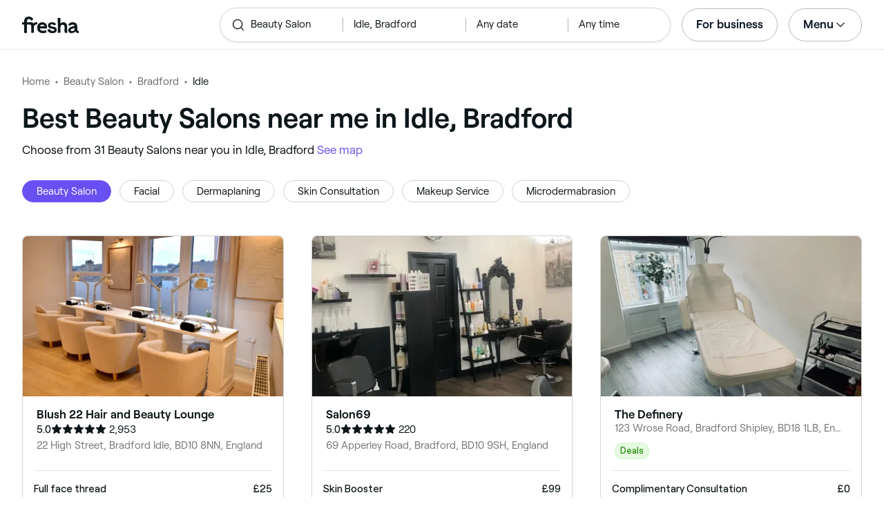

--- FILE ---
content_type: text/html
request_url: https://www.fresha.com/lp/en/bt/beauty-salons/in/gb-bradford/idle
body_size: 52213
content:
<!doctype html>
      <html lang="en">
      <head>
        
    <script>
      window.setLocalStorageValWithExpiry = function (key, value, ttl) {
        var setValNow = new Date();

        var setValItem = {
          value: value,
          expiry: setValNow.getTime() + ttl,
        };

        try {
          localStorage.setItem(key, JSON.stringify(setValItem));
        } catch (e) {
          // Do nothing
        }
      };

      window.getLocaleStorageValWithExpiry = function (key) {
        try {
          var getValItemStr = localStorage.getItem(key);

          if (!getValItemStr) {
            return null;
          }

          var parsedItem = JSON.parse(getValItemStr);
          var getValNow = new Date();

          if (getValNow.getTime() > parsedItem.expiry) {
            localStorage.removeItem(key);
            return null;
          }
          return parsedItem.value;
        } catch (e) {
          // Do nothing
        }
      };
    </script>
  
        
    <script>
      document.cookie = 'freshaLocale=en; path=/; domain=fresha.com'
    </script>
  
        <meta charSet="utf-8"/><meta name="viewport" content="width=device-width, initial-scale=1.0"/><meta name="robots" content="index,follow"/><link rel="canonical" href="https://www.fresha.com/lp/en/bt/beauty-salons/in/gb-bradford/idle"/><title>Best Beauty Salons near me in Idle, Bradford | Fresha</title><meta name="description" content="Book online with the best Beauty Salons near you in Idle. Great offers and discounts! Read reviews and compare the top rated Beauty Salons near you on Fresha."/><meta property="og:type" content="website"/><meta property="og:locale" content="en"/><meta property="og:title" content="Best Beauty Salons near me in Idle, Bradford | Fresha"/><meta property="og:description" content="Book online with the best Beauty Salons near you in Idle. Great offers and discounts! Read reviews and compare the top rated Beauty Salons near you on Fresha."/><meta property="og:image" content="https://images.fresha.com/locations/location-profile-images/180234/4223680/4ced45f5-ba35-4e38-8bc1-61e1461bb886-Blush22HairandBeautyLounge-GB-England-Bradford-Idle-Fresha.jpg"/><meta name="apple-mobile-web-app-title" content="Best Beauty Salons near me in Idle, Bradford | Fresha"/><meta name="format-detection" content="telephone=no"/><link rel="apple-touch-icon" sizes="57x57" href="/lp/assets/696b64b71e7c0baa3495.png"/><link rel="apple-touch-icon" sizes="60x60" href="/lp/assets/fbcf0da1c9ee16688dea.png"/><link rel="apple-touch-icon" sizes="72x72" href="/lp/assets/4dc4bb5204e230031544.png"/><link rel="apple-touch-icon" sizes="76x76" href="/lp/assets/803f2366f3e5a56c25a1.png"/><link rel="apple-touch-icon" sizes="114x114" href="/lp/assets/bea4fe291c09621b71d6.png"/><link rel="apple-touch-icon" sizes="120x120" href="/lp/assets/e236bae814568346864b.png"/><link rel="apple-touch-icon" sizes="144x144" href="/lp/assets/6b9f0efcbfec92de9594.png"/><link rel="apple-touch-icon" sizes="152x152" href="/lp/assets/46e95de94fde56e0ae76.png"/><link rel="apple-touch-icon" sizes="180x180" href="/lp/assets/3c24ad873ef34bcf79d0.png"/><link rel="icon" type="image/png" sizes="192x192" href="/lp/assets/31d6cfe0d16ae931b73c.png"/><link rel="icon" type="image/png" sizes="16x16" href="/lp/assets/a19a72d71018f1ed9a4e.png"/><link rel="icon" type="image/png" sizes="32x32" href="/lp/assets/67b5cd35a98165878e9b.png"/><link rel="icon" type="image/png" sizes="96x96" href="/lp/assets/31d6cfe0d16ae931b73c.png"/><link rel="icon" type="image/x-icon" href="/lp/assets/049762a6ec62e8d1aa52.ico"/><link rel="shortcut icon" href="/lp/assets/049762a6ec62e8d1aa52.ico"/><meta name="theme-color" content="#ffffff"/>
        
    <script>
      (function(w,d,s,l,i){w[l]=w[l]||[];w[l].push({'gtm.start':
      new Date().getTime(),event:'gtm.js'});var f=d.getElementsByTagName(s)[0],
      j=d.createElement(s),dl=l!='dataLayer'?'&l='+l:'';j.async=true;j.src=
      'https://www.googletagmanager.com/gtm.js?id='+i+dl+ '&gtm_auth=I3dLwNFiDu7j5z-Gbm8FTQ&gtm_preview=env-1&gtm_cookies_win=x';f.parentNode.insertBefore(j,f);
      })(window,document,'script','dataLayer','GTM-WZVW87Z');
      </script>
      
        
    <script>
      (function(h,o,u,n,d) {
        h=h[d]=h[d]||{q:[],onReady:function(c){h.q.push(c)}}
        d=o.createElement(u);d.async=1;d.src=n
        n=o.getElementsByTagName(u)[0];n.parentNode.insertBefore(d,n)
      })(window,document,'script','https://www.datadoghq-browser-agent.com/datadog-rum-v4.js','DD_RUM')
        DD_RUM.onReady(function() {
          DD_RUM.init({
            clientToken: 'pub75bf78931d2a925ddce6f5e5f7de2399',
            applicationId: 'c70f20c5-ce57-4e6c-ae68-e57f2b02b699',
            service: 'landing-pages',
            env: 'production',
            version: '4fce39a40037d5d6de908c46287a305aa69cb319',
            sampleRate: 2,
            sessionReplaySampleRate: 100,
            trackResources: true,
            trackLongTasks: true,
            trackInteractions: true,
            trackInteractions: true,
          })
          DD_RUM.startSessionReplayRecording()
        })
    </script>
  
        
    <link rel="alternate" hreflang="da" href="https://www.fresha.com/lp/da/bt/skønhedssaloner/gb-bradford/idle" />
<link rel="alternate" hreflang="en" href="https://www.fresha.com/lp/en/bt/beauty-salons/in/gb-bradford/idle" />
<link rel="alternate" hreflang="es" href="https://www.fresha.com/lp/es/bt/salones-de-belleza/gb-bradford/idle" />
<link rel="alternate" hreflang="fi" href="https://www.fresha.com/lp/fi/bt/kauneushoitolat/gb-bradford/idle" />
<link rel="alternate" hreflang="fr" href="https://www.fresha.com/lp/fr/bt/instituts-de-beauté/gb-bradford/idle" />
<link rel="alternate" hreflang="it" href="https://www.fresha.com/lp/it/bt/saloni-di-bellezza/gb-bradford/idle" />
<link rel="alternate" hreflang="nl" href="https://www.fresha.com/lp/nl/bt/schoonheidssalons/gb-bradford/idle" />
<link rel="alternate" hreflang="pl" href="https://www.fresha.com/lp/pl/bt/salony-kosmetyczne/gb-bradford/idle" />
<link rel="alternate" hreflang="pt" href="https://www.fresha.com/lp/pt/bt/salões-de-beleza/gb-bradford/idle" />
<link rel="alternate" hreflang="sv" href="https://www.fresha.com/lp/sv/bt/beauty-salons/gb-bradford/idle" />
    <link rel="alternate" hreflang="x-default" href="https://www.fresha.com/lp/en/bt/beauty-salons/in/gb-bradford/idle" />
  
        
    <script>
      function getUtmSourceReferrer() {
        var url = new URL(window.location.href);
        var source = url.searchParams.get('utm_source');
        if (source === 'facebook') {
          return 'https://www.facebook.com';
        }
        if (source === 'instagram') {
          return 'https://www.instagram.com';
        }
        return '';
      }

      function getReferrer() {
        return document.referrer || getUtmSourceReferrer() || '';
      }

      (function(){
        var externalReferrerUrl = window.getLocaleStorageValWithExpiry('externalReferrerUrl');
        var userLandedFirstUrl = window.getLocaleStorageValWithExpiry('userLandedFirstUrl');
        if (!externalReferrerUrl && externalReferrerUrl !== "") {
          window.setLocalStorageValWithExpiry('externalReferrerUrl', getReferrer(), 1000 * 60 * 60 * 24);
        }
        if (!userLandedFirstUrl && userLandedFirstUrl !== "") {
          window.setLocalStorageValWithExpiry('userLandedFirstUrl', window.location.href, 1000 * 60 * 60 * 24);
        }
      })();
    </script>
  
        <link href="/lp/assets/main-fc516c048368ed58b21d.min.css" rel="stylesheet">
      </head>
      <body>
        
      <noscript>
        <iframe
          title="Google Tag Manager for GA4"
          src="https://www.googletagmanager.com/ns.html?id=GTM-WZVW87Z&gtm_auth=I3dLwNFiDu7j5z-Gbm8FTQ&gtm_preview=env-1&gtm_cookies_win=x"
          height="0"
          width="0"
          style={{ display: 'none', visibility: 'hidden' }}
        ></iframe>
      </noscript>
    
        <div class="cvV1n9"><nav class="Rzlv_b siTBQ1"><a class="OP1nBW QdYpnI EvmjOG HrIGgh" title="Fresha" href="https://www.fresha.com" data-qa="logo"><span class="v_Dfni veiqTU xUeY0V"><svg xmlns="http://www.w3.org/2000/svg" viewBox="0 0 81.8 24"><path d="M51.5 2.1h3.9v8.1c1.3-1.9 4-2.5 6.2-1.6 2.2.9 2.9 2.5 3 2.7.2.5.4 1 .5 1.5.6 3.6-.6 7.2.5 10.7h-3.8c-1-2.5-.4-5.3-.4-7.9 0-.7 0-1.5-.4-2.2-.5-.9-1.5-1.6-2.5-1.6-1.1 0-2.1.6-2.6 1.5-.4.8-.4 1.8-.4 2.7v7.5h-3.9l-.1-21.4zM36 15.7c.1-4.3-2.6-7.5-6.8-7.5-2.8 0-5.2 1.4-6.5 3.8-1.4 2.6-1.3 6.3.4 8.8 2.5 3.4 7.6 4.2 12.5 1.9l-1.2-3.1c-4.1 1.8-8.5 1.3-8.8-2.4H36v-1.5zm-10.3-1.5c.3-.8.7-1.4 1.3-1.9 1.2-.9 3.3-1 4.4-.1.5.4.9 1.1 1.2 1.9h-6.9zM13.1 13.9s0-2.3-1.9-2.3H6.9v12.1H3V11.6H0V8.3h3V5.7C3 3.4 5.1 0 9.7 0s6.4 3.9 6.4 3.9l-3 2.1s-.8-2.5-3.3-2.5C8.7 3.5 7 4.4 7 6.2v2h6.1c2.7 0 3.4 2 3.4 2 1-2.4 4.6-2.1 5.3-2v3.1c-2.5-.2-4.8 1.2-4.8 4.1v8h-3.9v-9.5zM48.9 16.2c-1.2-1.2-4.3-1.6-6.3-2-1-.2-1.8-.4-1.8-1.4 0-1.2 1.2-1.5 2.4-1.5s2.4.5 3.1 1.5l3-1.6c-1.7-3-6.2-3.6-9.1-2.4-.9.4-1.6 1-2.1 1.7-1.1 1.5-1 4.1.3 5.3.7.7 1.9 1.2 3.4 1.5l2.8.5c1 .2 1.9.4 1.9 1.5 0 1.3-1.4 1.6-2.6 1.6-3.2 0-3.8-3-3.8-3L36.4 19c.2 1 1.5 5 7.4 5 3.3 0 6.2-1.3 6.3-4.8-.1-1.3-.5-2.3-1.2-3zM81.2 20.8c-.7 0-1.3-.4-1.3-1.4 0-.5-.1-2.2-.1-2.6 0-2.6.1-5.1-1.7-6.9-2-2-6.6-2.2-9-.6-.9.5-1.7 1.2-2.3 2.1l2.3 2.4c.9-1.5 2.2-2.2 3.7-2.2 1.4-.1 2.6.6 3.1 2-3.1.8-7.1 1.1-8.8 4.3-.8 1.5-.6 3.4.6 4.7.9 1 2.4 1.3 3.8 1.3 2.2 0 4.3-.5 5.6-2.5.7 1.7 2.2 2.5 4 2.5.3 0 .6-.1.8-.2v-3c-.2.1-.4.1-.7.1zm-5.3-3.1c.1 2.2-1.7 3.4-3.7 3.4-1.1 0-1.8-.5-1.8-1.6 0-1.2 1-1.6 2.1-1.9l3.4-1v1.1z"/></svg>
</span></a><a class="OP1nBW QdYpnI EvmjOG Ix7DRq" title="Fresha" href="https://www.fresha.com" data-qa="logo"><span class="v_Dfni veiqTU xUeY0V"><svg xmlns="http://www.w3.org/2000/svg" viewBox="0 0 81.8 24"><path d="M51.5 2.1h3.9v8.1c1.3-1.9 4-2.5 6.2-1.6 2.2.9 2.9 2.5 3 2.7.2.5.4 1 .5 1.5.6 3.6-.6 7.2.5 10.7h-3.8c-1-2.5-.4-5.3-.4-7.9 0-.7 0-1.5-.4-2.2-.5-.9-1.5-1.6-2.5-1.6-1.1 0-2.1.6-2.6 1.5-.4.8-.4 1.8-.4 2.7v7.5h-3.9l-.1-21.4zM36 15.7c.1-4.3-2.6-7.5-6.8-7.5-2.8 0-5.2 1.4-6.5 3.8-1.4 2.6-1.3 6.3.4 8.8 2.5 3.4 7.6 4.2 12.5 1.9l-1.2-3.1c-4.1 1.8-8.5 1.3-8.8-2.4H36v-1.5zm-10.3-1.5c.3-.8.7-1.4 1.3-1.9 1.2-.9 3.3-1 4.4-.1.5.4.9 1.1 1.2 1.9h-6.9zM13.1 13.9s0-2.3-1.9-2.3H6.9v12.1H3V11.6H0V8.3h3V5.7C3 3.4 5.1 0 9.7 0s6.4 3.9 6.4 3.9l-3 2.1s-.8-2.5-3.3-2.5C8.7 3.5 7 4.4 7 6.2v2h6.1c2.7 0 3.4 2 3.4 2 1-2.4 4.6-2.1 5.3-2v3.1c-2.5-.2-4.8 1.2-4.8 4.1v8h-3.9v-9.5zM48.9 16.2c-1.2-1.2-4.3-1.6-6.3-2-1-.2-1.8-.4-1.8-1.4 0-1.2 1.2-1.5 2.4-1.5s2.4.5 3.1 1.5l3-1.6c-1.7-3-6.2-3.6-9.1-2.4-.9.4-1.6 1-2.1 1.7-1.1 1.5-1 4.1.3 5.3.7.7 1.9 1.2 3.4 1.5l2.8.5c1 .2 1.9.4 1.9 1.5 0 1.3-1.4 1.6-2.6 1.6-3.2 0-3.8-3-3.8-3L36.4 19c.2 1 1.5 5 7.4 5 3.3 0 6.2-1.3 6.3-4.8-.1-1.3-.5-2.3-1.2-3zM81.2 20.8c-.7 0-1.3-.4-1.3-1.4 0-.5-.1-2.2-.1-2.6 0-2.6.1-5.1-1.7-6.9-2-2-6.6-2.2-9-.6-.9.5-1.7 1.2-2.3 2.1l2.3 2.4c.9-1.5 2.2-2.2 3.7-2.2 1.4-.1 2.6.6 3.1 2-3.1.8-7.1 1.1-8.8 4.3-.8 1.5-.6 3.4.6 4.7.9 1 2.4 1.3 3.8 1.3 2.2 0 4.3-.5 5.6-2.5.7 1.7 2.2 2.5 4 2.5.3 0 .6-.1.8-.2v-3c-.2.1-.4.1-.7.1zm-5.3-3.1c.1 2.2-1.7 3.4-3.7 3.4-1.1 0-1.8-.5-1.8-1.6 0-1.2 1-1.6 2.1-1.9l3.4-1v1.1z"/></svg>
</span></a><a class="OP1nBW zeLhfM KUb747" title="Search for venue or service" href="https://www.fresha.com/search?center=53.8352205,-1.7304012&amp;distance=0.627&amp;business-type-id=4&amp;sort=recommended" data-qa="search-box" rel="nofollow"><div class="SRt0jl ir_4Hy"><div class="J8Fb1x"><span class="v_Dfni CpPDl7 veiqTU"><svg xmlns="http://www.w3.org/2000/svg" viewBox="0 0 24 24"><path fill-rule="evenodd" clip-rule="evenodd" d="M10.875 3.75a7.125 7.125 0 1 0 0 14.25 7.125 7.125 0 0 0 0-14.25ZM2.25 10.875a8.625 8.625 0 1 1 15.231 5.546l4.05 4.049a.75.75 0 1 1-1.061 1.06l-4.05-4.049a8.625 8.625 0 0 1-14.17-6.606Z"></path></svg></span></div><div class="axDOAG TE8kwS SycVRT T2Ht61">Beauty Salon</div></div><div class="ir_4Hy FKgGZM ae60OZ"><div class="axDOAG TE8kwS SycVRT T2Ht61">Idle, Bradford</div></div><div class="hOAkw9 FKgGZM ae60OZ"><div class="axDOAG TE8kwS SycVRT T2Ht61">Any date</div></div><div class="hOAkw9 FKgGZM ae60OZ"><div class="axDOAG TE8kwS SycVRT T2Ht61">Any time</div></div></a><div class="lVX8vr"><a class="OP1nBW xmOJ0y gzDmuW" title="For business" href="https://www.fresha.com/for-business" data-business-tracking="For business">For business</a><a class="Q4HaQJ Ix7DRq" data-modal="modal-search"><span class="v_Dfni vSYAhk veiqTU"><svg xmlns="http://www.w3.org/2000/svg" viewBox="0 0 24 24"><path fill-rule="evenodd" clip-rule="evenodd" d="M10.875 3.75a7.125 7.125 0 1 0 0 14.25 7.125 7.125 0 0 0 0-14.25ZM2.25 10.875a8.625 8.625 0 1 1 15.231 5.546l4.05 4.049a.75.75 0 1 1-1.061 1.06l-4.05-4.049a8.625 8.625 0 0 1-14.17-6.606Z"></path></svg></span></a><a class="Q4HaQJ Ix7DRq" data-modal="modal-menu"><span class="v_Dfni xG7ShB veiqTU"><svg xmlns="http://www.w3.org/2000/svg" viewBox="0 0 24 24"><path fill-rule="evenodd" clip-rule="evenodd" d="M3 6a.75.75 0 0 1 .75-.75h16.5a.75.75 0 0 1 0 1.5H3.75A.75.75 0 0 1 3 6Zm0 6a.75.75 0 0 1 .75-.75h16.5a.75.75 0 0 1 0 1.5H3.75A.75.75 0 0 1 3 12Zm0 6a.75.75 0 0 1 .75-.75h16.5a.75.75 0 0 1 0 1.5H3.75A.75.75 0 0 1 3 18Z"></path></svg></span></a><div class="zjRND1 teEzkc" style="opacity:0" id="modal-search"><div class="cswpPv Rou8CE"><button aria-label="Close" type="button" class="ziPrKd modal-exit"><span class="v_Dfni VqDAZf veiqTU"><svg
                    xmlns="http://www.w3.org/2000/svg"
                    viewBox="0 0 24 24"
                  >
                    <path d="M4.293 4.293a1 1 0 011.414 0L12 10.585l6.293-6.292a1 1 0 011.32-.083l.094.083a1 1 0 010 1.414L13.415 12l6.292 6.293a1 1 0 01.083 1.32l-.083.094a1 1 0 01-1.414 0L12 13.415l-6.293 6.292a1 1 0 01-1.32.083l-.094-.083a1 1 0 010-1.414L10.585 12 4.293 5.707a1 1 0 01-.083-1.32z" />
                  </svg></span></button></div><div class="kIGviM"><p class="axDOAG N7z9vs meyZbf">Search</p><a class="OP1nBW zQcZFo" href="https://www.fresha.com/search?center=53.8352205,-1.7304012&amp;distance=0.627&amp;business-type-id=4&amp;sort=recommended" data-tracking="Search"><div class="QguCgd"><span class="v_Dfni CpPDl7 Rh6zLx"><svg xmlns="http://www.w3.org/2000/svg" viewBox="0 0 24 24"><path fill-rule="evenodd" clip-rule="evenodd" d="M10.875 3.75a7.125 7.125 0 1 0 0 14.25 7.125 7.125 0 0 0 0-14.25ZM2.25 10.875a8.625 8.625 0 1 1 15.231 5.546l4.05 4.049a.75.75 0 1 1-1.061 1.06l-4.05-4.049a8.625 8.625 0 0 1-14.17-6.606Z"></path></svg></span></div><p class="axDOAG TE8kwS">Beauty Salon</p></a><a class="OP1nBW zQcZFo" href="https://www.fresha.com/search?center=53.8352205,-1.7304012&amp;distance=0.627&amp;business-type-id=4&amp;sort=recommended" data-tracking="Search"><div class="QguCgd"><span class="v_Dfni CpPDl7 Rh6zLx">
<svg xmlns="http://www.w3.org/2000/svg" viewBox="0 0 24 24"><path fill-rule="evenodd" clip-rule="evenodd" d="M11.543 22.345a.84.84 0 0 0 .983-.05 21.987 21.987 0 0 0 1.131-.9 25.156 25.156 0 0 0 2.659-2.622c1.918-2.205 3.934-5.378 3.934-9.023a8.25 8.25 0 1 0-16.5 0c0 3.645 2.016 6.818 3.934 9.023a25.146 25.146 0 0 0 3.538 3.334 14.102 14.102 0 0 0 .32.238ZM12 3a6.75 6.75 0 0 0-6.75 6.75c0 3.105 1.734 5.932 3.566 8.04A23.64 23.64 0 0 0 12 20.812a23.633 23.633 0 0 0 3.184-3.023c1.832-2.108 3.566-4.935 3.566-8.04A6.75 6.75 0 0 0 12 3Z"></path><path fill-rule="evenodd" clip-rule="evenodd" d="M12 6a3.75 3.75 0 1 0 0 7.5A3.75 3.75 0 0 0 12 6Zm0 1.5a2.25 2.25 0 1 0 0 4.5 2.25 2.25 0 0 0 0-4.5Z"></path></svg></span></div><p class="axDOAG TE8kwS">Idle, Bradford</p></a><a class="OP1nBW iSiUSy xc6EHb QblrHl dBIRgx" href="https://www.fresha.com/search?center=53.8352205,-1.7304012&amp;distance=0.627&amp;business-type-id=4&amp;sort=recommended" data-tracking="Search"><p class="axDOAG zL1l9a">Search</p></a></div></div><div class="zjRND1 vs4sBU" style="opacity:0" id="modal-menu"><div class="cswpPv PMEqbo"><a class="OP1nBW QdYpnI MmpuhV" title="Fresha" href="https://www.fresha.com" data-qa="logo-mobile"><span class="v_Dfni veiqTU xUeY0V"><svg xmlns="http://www.w3.org/2000/svg" viewBox="0 0 81.8 24"><path d="M51.5 2.1h3.9v8.1c1.3-1.9 4-2.5 6.2-1.6 2.2.9 2.9 2.5 3 2.7.2.5.4 1 .5 1.5.6 3.6-.6 7.2.5 10.7h-3.8c-1-2.5-.4-5.3-.4-7.9 0-.7 0-1.5-.4-2.2-.5-.9-1.5-1.6-2.5-1.6-1.1 0-2.1.6-2.6 1.5-.4.8-.4 1.8-.4 2.7v7.5h-3.9l-.1-21.4zM36 15.7c.1-4.3-2.6-7.5-6.8-7.5-2.8 0-5.2 1.4-6.5 3.8-1.4 2.6-1.3 6.3.4 8.8 2.5 3.4 7.6 4.2 12.5 1.9l-1.2-3.1c-4.1 1.8-8.5 1.3-8.8-2.4H36v-1.5zm-10.3-1.5c.3-.8.7-1.4 1.3-1.9 1.2-.9 3.3-1 4.4-.1.5.4.9 1.1 1.2 1.9h-6.9zM13.1 13.9s0-2.3-1.9-2.3H6.9v12.1H3V11.6H0V8.3h3V5.7C3 3.4 5.1 0 9.7 0s6.4 3.9 6.4 3.9l-3 2.1s-.8-2.5-3.3-2.5C8.7 3.5 7 4.4 7 6.2v2h6.1c2.7 0 3.4 2 3.4 2 1-2.4 4.6-2.1 5.3-2v3.1c-2.5-.2-4.8 1.2-4.8 4.1v8h-3.9v-9.5zM48.9 16.2c-1.2-1.2-4.3-1.6-6.3-2-1-.2-1.8-.4-1.8-1.4 0-1.2 1.2-1.5 2.4-1.5s2.4.5 3.1 1.5l3-1.6c-1.7-3-6.2-3.6-9.1-2.4-.9.4-1.6 1-2.1 1.7-1.1 1.5-1 4.1.3 5.3.7.7 1.9 1.2 3.4 1.5l2.8.5c1 .2 1.9.4 1.9 1.5 0 1.3-1.4 1.6-2.6 1.6-3.2 0-3.8-3-3.8-3L36.4 19c.2 1 1.5 5 7.4 5 3.3 0 6.2-1.3 6.3-4.8-.1-1.3-.5-2.3-1.2-3zM81.2 20.8c-.7 0-1.3-.4-1.3-1.4 0-.5-.1-2.2-.1-2.6 0-2.6.1-5.1-1.7-6.9-2-2-6.6-2.2-9-.6-.9.5-1.7 1.2-2.3 2.1l2.3 2.4c.9-1.5 2.2-2.2 3.7-2.2 1.4-.1 2.6.6 3.1 2-3.1.8-7.1 1.1-8.8 4.3-.8 1.5-.6 3.4.6 4.7.9 1 2.4 1.3 3.8 1.3 2.2 0 4.3-.5 5.6-2.5.7 1.7 2.2 2.5 4 2.5.3 0 .6-.1.8-.2v-3c-.2.1-.4.1-.7.1zm-5.3-3.1c.1 2.2-1.7 3.4-3.7 3.4-1.1 0-1.8-.5-1.8-1.6 0-1.2 1-1.6 2.1-1.9l3.4-1v1.1z"/></svg>
</span></a><button aria-label="Close" type="button" class="KYbtY2 modal-exit"><span class="v_Dfni VqDAZf veiqTU"><svg
                    xmlns="http://www.w3.org/2000/svg"
                    viewBox="0 0 24 24"
                  >
                    <path d="M4.293 4.293a1 1 0 011.414 0L12 10.585l6.293-6.292a1 1 0 011.32-.083l.094.083a1 1 0 010 1.414L13.415 12l6.292 6.293a1 1 0 01.083 1.32l-.083.094a1 1 0 01-1.414 0L12 13.415l-6.293 6.292a1 1 0 01-1.32.083l-.094-.083a1 1 0 010-1.414L10.585 12 4.293 5.707a1 1 0 01-.083-1.32z" />
                  </svg></span></button></div><ul><li><a class="OP1nBW aVaMDm" href="https://www.fresha.com/auth?type=socials-login" data-tracking="Log in">Log in<span class="v_Dfni vSYAhk veiqTU PMEqbo"><svg viewBox="0 0 24 24" xmlns="http://www.w3.org/2000/svg" iconColor="#101928" class="Icon__StyledInlineSVG-sc-c98r68-0 cxRwTg Icon-sc-c98r68-1 styled__ListItemArrow-sc-3phtig-8 kMfJYW UjZKy" width="24" height="24"><path d="M14.481 12l-7.14 6.247a1 1 0 001.318 1.506l8-7a1 1 0 000-1.506l-8-7a1 1 0 10-1.317 1.506L14.482 12z"></path></svg></span></a></li><li><a class="OP1nBW aVaMDm" href="https://www.fresha.com/app-store-redirect" data-tracking="Download the app">Download the app<span class="v_Dfni vSYAhk veiqTU PMEqbo"><svg viewBox="0 0 24 24" xmlns="http://www.w3.org/2000/svg" iconColor="#101928" class="Icon__StyledInlineSVG-sc-c98r68-0 cxRwTg Icon-sc-c98r68-1 styled__ListItemArrow-sc-3phtig-8 kMfJYW UjZKy" width="24" height="24"><path d="M14.481 12l-7.14 6.247a1 1 0 001.318 1.506l8-7a1 1 0 000-1.506l-8-7a1 1 0 10-1.317 1.506L14.482 12z"></path></svg></span></a></li><li><a class="OP1nBW aVaMDm" href="https://www.fresha.com/contact-us" data-tracking="Support">Customer support<span class="v_Dfni vSYAhk veiqTU PMEqbo"><svg viewBox="0 0 24 24" xmlns="http://www.w3.org/2000/svg" iconColor="#101928" class="Icon__StyledInlineSVG-sc-c98r68-0 cxRwTg Icon-sc-c98r68-1 styled__ListItemArrow-sc-3phtig-8 kMfJYW UjZKy" width="24" height="24"><path d="M14.481 12l-7.14 6.247a1 1 0 001.318 1.506l8-7a1 1 0 000-1.506l-8-7a1 1 0 10-1.317 1.506L14.482 12z"></path></svg></span></a></li></ul><div class="NK6CAe"></div><ul><li><a class="OP1nBW aVaMDm Gg5crf" href="https://www.fresha.com/for-business" data-business-tracking="For business">For business<span class="v_Dfni vSYAhk veiqTU PMEqbo"><svg viewBox="0 0 24 24" xmlns="http://www.w3.org/2000/svg" iconColor="#101928" class="Icon__StyledInlineSVG-sc-c98r68-0 cxRwTg Icon-sc-c98r68-1 styled__ListItemArrow-sc-3phtig-8 kMfJYW UjZKy" width="24" height="24"><path d="M14.481 12l-7.14 6.247a1 1 0 001.318 1.506l8-7a1 1 0 000-1.506l-8-7a1 1 0 10-1.317 1.506L14.482 12z"></path></svg></span></a></li></ul></div><div class="iBVjyp js-nested-nav"><input type="checkbox" id="menu-trigger"/><label for="menu-trigger" class="WI2sEf"><div class="xmOJ0y">Menu<span class="v_Dfni CpPDl7 veiqTU cyjfYa"><svg xmlns="http://www.w3.org/2000/svg" viewBox="0 0 24 24"><path fill-rule="evenodd" clip-rule="evenodd" d="M5.22 8.345a.75.75 0 0 1 1.06 0l5.72 5.72 5.72-5.72a.75.75 0 1 1 1.06 1.06l-6.25 6.25a.75.75 0 0 1-1.06 0l-6.25-6.25a.75.75 0 0 1 0-1.06Z"></path></svg></span><span class="v_Dfni CpPDl7 veiqTU qgia19"><svg xmlns="http://www.w3.org/2000/svg" viewBox="0 0 24 24"><path fill-rule="evenodd" clip-rule="evenodd" d="M5.22 8.345a.75.75 0 0 1 1.06 0l5.72 5.72 5.72-5.72a.75.75 0 1 1 1.06 1.06l-6.25 6.25a.75.75 0 0 1-1.06 0l-6.25-6.25a.75.75 0 0 1 0-1.06Z"></path></svg></span></div></label><div class="smQn3k ueMWB2"><ul><li class="navigation--mobile"><a class="OP1nBW g_Da6B" href="https://www.fresha.com/auth?type=socials-login" data-tracking="Log in">Log in<span class="v_Dfni vSYAhk veiqTU Ix7DRq"><svg viewBox="0 0 24 24" xmlns="http://www.w3.org/2000/svg" iconColor="#101928" class="Icon__StyledInlineSVG-sc-c98r68-0 cxRwTg Icon-sc-c98r68-1 styled__ListItemArrow-sc-3phtig-8 kMfJYW UjZKy" width="24" height="24"><path d="M14.481 12l-7.14 6.247a1 1 0 001.318 1.506l8-7a1 1 0 000-1.506l-8-7a1 1 0 10-1.317 1.506L14.482 12z"></path></svg></span></a></li><li><a class="OP1nBW g_Da6B" title="Download the app" href="https://www.fresha.com/app-store-redirect" data-tracking="Download the app">Download the app</a></li><li><a class="OP1nBW g_Da6B" title="Customer support" href="https://www.fresha.com/contact-us" data-tracking="Support">Customer support</a></li></ul><div class="xZSl7_"></div><ul><li><a class="OP1nBW g_Da6B EKb8np" title="For business" href="https://www.fresha.com/for-business" data-business-tracking="For business">For business</a></li></ul></div></div></div><script>
            (function(){
              var menuTrigger = document.querySelector('#menu-trigger');
              var nestedNav = document.querySelector('.js-nested-nav');
              window.addEventListener('click', function(e) {
                if (e.composedPath().indexOf(nestedNav) !== -1) return;
                if (menuTrigger.checked) {
                  menuTrigger.checked = false;
                }
              })
            })();

            (function(){
                const modals = document.querySelectorAll("[data-modal]");
                modals.forEach(function (trigger) {
                  trigger.addEventListener("click", function (event) {
                    event.preventDefault();
                    const modal = document.getElementById(trigger.dataset.modal);
                    modal.classList.add("BPuoEG");
                    const exits = modal.querySelectorAll(".modal-exit");
                    exits.forEach(function (exit) {
                      exit.addEventListener("click", function (event) {
                        event.preventDefault();
                        modal.classList.remove("BPuoEG");
                      });
                    });
                  });
                });
              })()
            </script></nav></div><main><div class="zs_ttC"><a class="OP1nBW q9MhNC hx_Dfk ut_xFw" title="Home" href="https://www.fresha.com">Home</a><a class="OP1nBW q9MhNC hx_Dfk ut_xFw" title="Beauty Salon" href="https://www.fresha.com/lp/en/bt/beauty-salons">Beauty Salon</a><a class="OP1nBW q9MhNC hx_Dfk ut_xFw" title="Bradford" href="https://www.fresha.com/lp/en/bt/beauty-salons/in/gb-bradford">Bradford</a><p class="axDOAG CsQ9La SycVRT hx_Dfk">Idle</p><script type="application/ld+json">{"@context":"https://schema.org","@type":"BreadcrumbList","itemListElement":[{"@type":"ListItem","position":1,"name":"Home","item":"https://www.fresha.com"},{"@type":"ListItem","position":2,"name":"Beauty Salon","item":"https://www.fresha.com/lp/en/bt/beauty-salons"},{"@type":"ListItem","position":3,"name":"Bradford","item":"https://www.fresha.com/lp/en/bt/beauty-salons/in/gb-bradford"},{"@type":"ListItem","position":4,"name":"Idle","item":"https://www.fresha.com/lp/en/bt/beauty-salons/in/gb-bradford/idle"}]}</script></div><div class="Rzlv_b SAsCgI"><div><h1 class="axDOAG N7z9vs yPqIKn">Best Beauty Salons near me in Idle, Bradford</h1><p class="axDOAG CsQ9La pT5LSh zk7Hpq">Choose from 31 Beauty Salons near you in Idle, Bradford <a class="OP1nBW H64abO" title="See map" href="https://www.fresha.com/search?center=53.8352205,-1.7304012&amp;distance=0.627&amp;business-type-id=4&amp;sort=recommended#map" rel="nofollow">See map</a></p></div></div><div class="v6jBnw ZnEpfB"><div class="wYFYNt"><div class="xuR8VR"><div class="obUbOI"><span class="QoUCns" data-qa="pill-self">Beauty Salon</span><a class="OP1nBW QoUCns JmVrud" title="Facial" href="https://www.fresha.com/lp/en/tt/facials/in/gb-bradford/idle" data-qa="pill-Facial">Facial</a><a class="OP1nBW QoUCns JmVrud" title="Dermaplaning" href="https://www.fresha.com/lp/en/tt/dermaplaning/in/gb-bradford/idle" data-qa="pill-Dermaplaning">Dermaplaning</a><a class="OP1nBW QoUCns JmVrud" title="Skin Consultation" href="https://www.fresha.com/lp/en/tt/skin-consultations/in/gb-bradford/idle" data-qa="pill-Skin Consultation">Skin Consultation</a><a class="OP1nBW QoUCns JmVrud" title="Makeup Service" href="https://www.fresha.com/lp/en/tt/makeup-artists/in/gb-bradford/idle" data-qa="pill-Makeup Service">Makeup Service</a><a class="OP1nBW QoUCns JmVrud" title="Microdermabrasion" href="https://www.fresha.com/lp/en/tt/microdermabrasion/in/gb-bradford/idle" data-qa="pill-Microdermabrasion">Microdermabrasion</a></div></div></div></div><section class="Rzlv_b _NhjkN" data-qa="locations-list"><div class="ts_bNq"><div data-qa="location-card-https://www.fresha.com/a/blush-22-hair-and-beauty-lounge-bradford-22-high-street-ij8vukzp" class="paUULP Z1aKNU"><a class="OP1nBW KzVzOx" title="Blush 22 Hair and Beauty Lounge" href="https://www.fresha.com/a/blush-22-hair-and-beauty-lounge-bradford-22-high-street-ij8vukzp"><div class="YnAcxa"><img src="https://images.fresha.com/locations/location-profile-images/180234/4223680/4ced45f5-ba35-4e38-8bc1-61e1461bb886-Blush22HairandBeautyLounge-GB-England-Bradford-Idle-Fresha.jpg?class=width-small" class="afSlte s4SjnD" alt="Blush 22 Hair and Beauty Lounge"/></div><div class="nd2h5g"><p class="axDOAG zL1l9a deeUT2">Blush 22 Hair and Beauty Lounge</p><div class="L1u7GX"><div class="Ay3nkT"><p class="axDOAG VH00E7 qLhAks SycVRT" data-qa="rating-score">5.0</p><div class="SpJ5_T"><span class="v_Dfni VqDAZf veiqTU" data-qa="stars-rate-0">    <svg xmlns="http://www.w3.org/2000/svg" viewBox="0 0 24 24">
      <path d="m21.975 9.974-4.225 3.69 1.266 5.495a1.502 1.502 0 0 1-1.395 1.84 1.499 1.499 0 0 1-.839-.214l-4.788-2.907-4.778 2.907a1.499 1.499 0 0 1-2.234-1.626l1.264-5.489L2.02 9.974a1.5 1.5 0 0 1 .853-2.63l5.571-.484 2.175-5.19a1.495 1.495 0 0 1 2.758 0l2.18 5.19 5.57.483a1.498 1.498 0 0 1 1.318 1.899 1.5 1.5 0 0 1-.465.732h-.005Z" />
    </svg></span><span class="v_Dfni VqDAZf veiqTU" data-qa="stars-rate-1">    <svg xmlns="http://www.w3.org/2000/svg" viewBox="0 0 24 24">
      <path d="m21.975 9.974-4.225 3.69 1.266 5.495a1.502 1.502 0 0 1-1.395 1.84 1.499 1.499 0 0 1-.839-.214l-4.788-2.907-4.778 2.907a1.499 1.499 0 0 1-2.234-1.626l1.264-5.489L2.02 9.974a1.5 1.5 0 0 1 .853-2.63l5.571-.484 2.175-5.19a1.495 1.495 0 0 1 2.758 0l2.18 5.19 5.57.483a1.498 1.498 0 0 1 1.318 1.899 1.5 1.5 0 0 1-.465.732h-.005Z" />
    </svg></span><span class="v_Dfni VqDAZf veiqTU" data-qa="stars-rate-2">    <svg xmlns="http://www.w3.org/2000/svg" viewBox="0 0 24 24">
      <path d="m21.975 9.974-4.225 3.69 1.266 5.495a1.502 1.502 0 0 1-1.395 1.84 1.499 1.499 0 0 1-.839-.214l-4.788-2.907-4.778 2.907a1.499 1.499 0 0 1-2.234-1.626l1.264-5.489L2.02 9.974a1.5 1.5 0 0 1 .853-2.63l5.571-.484 2.175-5.19a1.495 1.495 0 0 1 2.758 0l2.18 5.19 5.57.483a1.498 1.498 0 0 1 1.318 1.899 1.5 1.5 0 0 1-.465.732h-.005Z" />
    </svg></span><span class="v_Dfni VqDAZf veiqTU" data-qa="stars-rate-3">    <svg xmlns="http://www.w3.org/2000/svg" viewBox="0 0 24 24">
      <path d="m21.975 9.974-4.225 3.69 1.266 5.495a1.502 1.502 0 0 1-1.395 1.84 1.499 1.499 0 0 1-.839-.214l-4.788-2.907-4.778 2.907a1.499 1.499 0 0 1-2.234-1.626l1.264-5.489L2.02 9.974a1.5 1.5 0 0 1 .853-2.63l5.571-.484 2.175-5.19a1.495 1.495 0 0 1 2.758 0l2.18 5.19 5.57.483a1.498 1.498 0 0 1 1.318 1.899 1.5 1.5 0 0 1-.465.732h-.005Z" />
    </svg></span><span class="v_Dfni VqDAZf veiqTU" data-qa="stars-rate-4">    <svg xmlns="http://www.w3.org/2000/svg" viewBox="0 0 24 24">
      <path d="m21.975 9.974-4.225 3.69 1.266 5.495a1.502 1.502 0 0 1-1.395 1.84 1.499 1.499 0 0 1-.839-.214l-4.788-2.907-4.778 2.907a1.499 1.499 0 0 1-2.234-1.626l1.264-5.489L2.02 9.974a1.5 1.5 0 0 1 .853-2.63l5.571-.484 2.175-5.19a1.495 1.495 0 0 1 2.758 0l2.18 5.19 5.57.483a1.498 1.498 0 0 1 1.318 1.899 1.5 1.5 0 0 1-.465.732h-.005Z" />
    </svg></span></div><p class="axDOAG TE8kwS SycVRT" data-qa="ratings-number">2,953</p></div></div><p class="axDOAG TE8kwS DbgFmO deeUT2">22 High Street, Bradford Idle, BD10 8NN, England</p></div><div class="dkif_8"><div class="rI9TZu"><div class="Tu5F90"><div class="Xz_Xmh"><p class="axDOAG TE8kwS qLhAks deeUT2">Full face thread </p><p class="axDOAG KODqUv DbgFmO">40min</p></div><p class="axDOAG VH00E7 qLhAks Llk4pS Pv0mOj">£25</p></div><div class="Tu5F90"><div class="Xz_Xmh"><p class="axDOAG TE8kwS qLhAks deeUT2">Microdermabrasion </p><p class="axDOAG KODqUv DbgFmO">1h</p></div><p class="axDOAG VH00E7 qLhAks Llk4pS Pv0mOj">£65</p></div><div class="Tu5F90"><div class="Xz_Xmh"><p class="axDOAG TE8kwS qLhAks deeUT2">Seventy hyal</p><p class="axDOAG KODqUv DbgFmO">45min</p></div><p class="axDOAG VH00E7 qLhAks Llk4pS Pv0mOj">£120</p></div><div class="Tu5F90"><div class="Xz_Xmh"><p class="axDOAG TE8kwS qLhAks deeUT2">Glam make up with lashes </p><p class="axDOAG KODqUv DbgFmO">1h 30min</p></div><p class="axDOAG VH00E7 qLhAks Llk4pS Pv0mOj">£35</p></div></div><p class="axDOAG TE8kwS Yy8KVI">See all services</p></div></a><script type="application/ld+json">{"@context":"https://schema.org","@type":"HealthAndBeautyBusiness","url":"https://www.fresha.com/a/blush-22-hair-and-beauty-lounge-bradford-22-high-street-ij8vukzp","name":"Blush 22 Hair and Beauty Lounge","address":{"@type":"PostalAddress","streetAddress":"22 High Street, Bradford Idle, BD10 8NN, England"},"image":"https://images.fresha.com/locations/location-profile-images/180234/4223680/4ced45f5-ba35-4e38-8bc1-61e1461bb886-Blush22HairandBeautyLounge-GB-England-Bradford-Idle-Fresha.jpg","priceRange":"From £25","geo":{"@type":"GeoCoordinates","latitude":53.8365531,"longitude":-1.7317164},"aggregateRating":{"@type":"AggregateRating","ratingValue":5,"ratingCount":2953,"worstRating":1,"bestRating":5}}</script></div><div data-qa="location-card-https://www.fresha.com/a/salon69-bradford-69-apperley-road-gzuq0vvr" class="paUULP Z1aKNU"><a class="OP1nBW KzVzOx" title="Salon69" href="https://www.fresha.com/a/salon69-bradford-69-apperley-road-gzuq0vvr"><div class="YnAcxa"><img src="https://images.fresha.com/locations/location-profile-images/191392/2521645/b4d256d2-3737-48b3-9c2f-1e4c6107922d.jpg?class=width-small" class="afSlte s4SjnD" alt="Salon69" loading="lazy"/></div><div class="nd2h5g"><p class="axDOAG zL1l9a deeUT2">Salon69</p><div class="L1u7GX"><div class="Ay3nkT"><p class="axDOAG VH00E7 qLhAks SycVRT" data-qa="rating-score">5.0</p><div class="SpJ5_T"><span class="v_Dfni VqDAZf veiqTU" data-qa="stars-rate-0">    <svg xmlns="http://www.w3.org/2000/svg" viewBox="0 0 24 24">
      <path d="m21.975 9.974-4.225 3.69 1.266 5.495a1.502 1.502 0 0 1-1.395 1.84 1.499 1.499 0 0 1-.839-.214l-4.788-2.907-4.778 2.907a1.499 1.499 0 0 1-2.234-1.626l1.264-5.489L2.02 9.974a1.5 1.5 0 0 1 .853-2.63l5.571-.484 2.175-5.19a1.495 1.495 0 0 1 2.758 0l2.18 5.19 5.57.483a1.498 1.498 0 0 1 1.318 1.899 1.5 1.5 0 0 1-.465.732h-.005Z" />
    </svg></span><span class="v_Dfni VqDAZf veiqTU" data-qa="stars-rate-1">    <svg xmlns="http://www.w3.org/2000/svg" viewBox="0 0 24 24">
      <path d="m21.975 9.974-4.225 3.69 1.266 5.495a1.502 1.502 0 0 1-1.395 1.84 1.499 1.499 0 0 1-.839-.214l-4.788-2.907-4.778 2.907a1.499 1.499 0 0 1-2.234-1.626l1.264-5.489L2.02 9.974a1.5 1.5 0 0 1 .853-2.63l5.571-.484 2.175-5.19a1.495 1.495 0 0 1 2.758 0l2.18 5.19 5.57.483a1.498 1.498 0 0 1 1.318 1.899 1.5 1.5 0 0 1-.465.732h-.005Z" />
    </svg></span><span class="v_Dfni VqDAZf veiqTU" data-qa="stars-rate-2">    <svg xmlns="http://www.w3.org/2000/svg" viewBox="0 0 24 24">
      <path d="m21.975 9.974-4.225 3.69 1.266 5.495a1.502 1.502 0 0 1-1.395 1.84 1.499 1.499 0 0 1-.839-.214l-4.788-2.907-4.778 2.907a1.499 1.499 0 0 1-2.234-1.626l1.264-5.489L2.02 9.974a1.5 1.5 0 0 1 .853-2.63l5.571-.484 2.175-5.19a1.495 1.495 0 0 1 2.758 0l2.18 5.19 5.57.483a1.498 1.498 0 0 1 1.318 1.899 1.5 1.5 0 0 1-.465.732h-.005Z" />
    </svg></span><span class="v_Dfni VqDAZf veiqTU" data-qa="stars-rate-3">    <svg xmlns="http://www.w3.org/2000/svg" viewBox="0 0 24 24">
      <path d="m21.975 9.974-4.225 3.69 1.266 5.495a1.502 1.502 0 0 1-1.395 1.84 1.499 1.499 0 0 1-.839-.214l-4.788-2.907-4.778 2.907a1.499 1.499 0 0 1-2.234-1.626l1.264-5.489L2.02 9.974a1.5 1.5 0 0 1 .853-2.63l5.571-.484 2.175-5.19a1.495 1.495 0 0 1 2.758 0l2.18 5.19 5.57.483a1.498 1.498 0 0 1 1.318 1.899 1.5 1.5 0 0 1-.465.732h-.005Z" />
    </svg></span><span class="v_Dfni VqDAZf veiqTU" data-qa="stars-rate-4">    <svg xmlns="http://www.w3.org/2000/svg" viewBox="0 0 24 24">
      <path d="m21.975 9.974-4.225 3.69 1.266 5.495a1.502 1.502 0 0 1-1.395 1.84 1.499 1.499 0 0 1-.839-.214l-4.788-2.907-4.778 2.907a1.499 1.499 0 0 1-2.234-1.626l1.264-5.489L2.02 9.974a1.5 1.5 0 0 1 .853-2.63l5.571-.484 2.175-5.19a1.495 1.495 0 0 1 2.758 0l2.18 5.19 5.57.483a1.498 1.498 0 0 1 1.318 1.899 1.5 1.5 0 0 1-.465.732h-.005Z" />
    </svg></span></div><p class="axDOAG TE8kwS SycVRT" data-qa="ratings-number">220</p></div></div><p class="axDOAG TE8kwS DbgFmO deeUT2">69 Apperley Road, Bradford, BD10 9SH, England</p></div><div class="dkif_8"><div class="rI9TZu"><div class="Tu5F90"><div class="Xz_Xmh"><p class="axDOAG TE8kwS qLhAks deeUT2">Skin Booster</p><p class="axDOAG KODqUv DbgFmO">1h</p></div><p class="axDOAG VH00E7 qLhAks Llk4pS Pv0mOj">£99</p></div><div class="Tu5F90"><div class="Xz_Xmh"><p class="axDOAG TE8kwS qLhAks deeUT2">Plasma Chanelling Facial</p><p class="axDOAG KODqUv DbgFmO">35min - 1h</p></div><p class="axDOAG VH00E7 qLhAks Llk4pS Pv0mOj">£35</p></div><div class="Tu5F90"><div class="Xz_Xmh"><p class="axDOAG TE8kwS qLhAks deeUT2">Vitamin B12 Injection Energy Shot</p><p class="axDOAG KODqUv DbgFmO">20min</p></div><p class="axDOAG VH00E7 qLhAks Llk4pS Pv0mOj">£30</p></div><div class="Tu5F90"><div class="Xz_Xmh"><p class="axDOAG TE8kwS qLhAks deeUT2">Dermaplaning</p><p class="axDOAG KODqUv DbgFmO">40min - 1h 15min</p></div><p class="axDOAG VH00E7 qLhAks Llk4pS Pv0mOj">£35</p></div></div><p class="axDOAG TE8kwS Yy8KVI">See all services</p></div></a><script type="application/ld+json">{"@context":"https://schema.org","@type":"HealthAndBeautyBusiness","url":"https://www.fresha.com/a/salon69-bradford-69-apperley-road-gzuq0vvr","name":"Salon69","address":{"@type":"PostalAddress","streetAddress":"69 Apperley Road, Bradford, BD10 9SH, England"},"image":"https://images.fresha.com/locations/location-profile-images/191392/2521645/b4d256d2-3737-48b3-9c2f-1e4c6107922d.jpg","priceRange":"From £30","geo":{"@type":"GeoCoordinates","latitude":53.8361231,"longitude":-1.7216628},"aggregateRating":{"@type":"AggregateRating","ratingValue":5,"ratingCount":220,"worstRating":1,"bestRating":5}}</script></div><div data-qa="location-card-https://www.fresha.com/a/the-definery-bradford-123-wrose-road-d0u9n50m" class="paUULP Z1aKNU"><a class="OP1nBW KzVzOx" title="The Definery" href="https://www.fresha.com/a/the-definery-bradford-123-wrose-road-d0u9n50m"><div class="YnAcxa"><img src="https://images.fresha.com/locations/location-profile-images/2629311/5053533/89c23e15-5485-4750-803e-93b229aabf28-TheDefinery-GB-England-Bradford-Shipley-Fresha.jpg?class=width-small" class="afSlte s4SjnD" alt="The Definery" loading="lazy"/></div><div class="nd2h5g"><p class="axDOAG zL1l9a deeUT2">The Definery</p><p class="axDOAG TE8kwS DbgFmO deeUT2">123 Wrose Road, Bradford Shipley, BD18 1LB, England</p><div class="aAeYXF"><span class="axDOAG K8UigX qLhAks cy3ZMU fhrg9J LNxP6q" data-qa="location-card-https://www.fresha.com/a/the-definery-bradford-123-wrose-road-d0u9n50m-badge-0">Deals</span></div></div><div class="dkif_8"><div class="rI9TZu"><div class="Tu5F90"><div class="Xz_Xmh"><p class="axDOAG TE8kwS qLhAks deeUT2">Complimentary Consultation</p><p class="axDOAG KODqUv DbgFmO">30min</p></div><p class="axDOAG VH00E7 qLhAks Llk4pS Pv0mOj">£0</p></div><div class="Tu5F90"><div class="Xz_Xmh"><p class="axDOAG TE8kwS qLhAks deeUT2">Patch Test</p><p class="axDOAG KODqUv DbgFmO">10min</p></div><p class="axDOAG VH00E7 qLhAks Llk4pS Pv0mOj">£0</p></div><div class="Tu5F90"><div class="Xz_Xmh"><p class="axDOAG TE8kwS qLhAks deeUT2">Brow Lamination &amp; Lash Lift Package (including tints)</p><p class="axDOAG KODqUv DbgFmO">1h 45min</p></div><p class="axDOAG VH00E7 qLhAks Llk4pS Pv0mOj">£65</p></div><div class="Tu5F90"><div class="Xz_Xmh"><p class="axDOAG TE8kwS qLhAks deeUT2">Lip Blush</p><p class="axDOAG KODqUv DbgFmO">2h</p></div><p class="axDOAG VH00E7 qLhAks Llk4pS Pv0mOj">£250</p></div></div><p class="axDOAG TE8kwS Yy8KVI">See all services</p></div></a><script type="application/ld+json">{"@context":"https://schema.org","@type":"HealthAndBeautyBusiness","url":"https://www.fresha.com/a/the-definery-bradford-123-wrose-road-d0u9n50m","name":"The Definery","address":{"@type":"PostalAddress","streetAddress":"123 Wrose Road, Bradford Shipley, BD18 1LB, England"},"image":"https://images.fresha.com/locations/location-profile-images/2629311/5053533/89c23e15-5485-4750-803e-93b229aabf28-TheDefinery-GB-England-Bradford-Shipley-Fresha.jpg","priceRange":"From £0","geo":{"@type":"GeoCoordinates","latitude":53.8348913,"longitude":-1.7308714}}</script></div><div data-qa="location-card-https://www.fresha.com/a/dollys-studio-bradford-9-albion-road-sikrzbyy" class="paUULP Z1aKNU"><a class="OP1nBW KzVzOx" title="Dollys Studio" href="https://www.fresha.com/a/dollys-studio-bradford-9-albion-road-sikrzbyy"><div class="YnAcxa"><img src="https://images.fresha.com/locations/location-profile-images/2645023/5035118/dafa1014-333f-46bf-a0f9-02218db4c950-DollysStudio-GB-England-Bradford-Idle-Fresha.jpg?class=width-small" class="afSlte s4SjnD" alt="Dollys Studio" loading="lazy"/></div><div class="nd2h5g"><p class="axDOAG zL1l9a deeUT2">Dollys Studio</p><p class="axDOAG TE8kwS DbgFmO deeUT2">9 Albion Road, Bradford Idle, BD10 9PY, England</p></div><div class="dkif_8"><div class="rI9TZu"><div class="Tu5F90"><div class="Xz_Xmh"><p class="axDOAG TE8kwS qLhAks deeUT2">Day Glam Makeup</p><p class="axDOAG KODqUv DbgFmO">1h</p></div><p class="axDOAG VH00E7 qLhAks Llk4pS Pv0mOj">£30</p></div><div class="Tu5F90"><div class="Xz_Xmh"><p class="axDOAG TE8kwS qLhAks deeUT2">Full glam makeup</p><p class="axDOAG KODqUv DbgFmO">1h</p></div><p class="axDOAG VH00E7 qLhAks Llk4pS Pv0mOj">£35</p></div><div class="Tu5F90"><div class="Xz_Xmh"><p class="axDOAG TE8kwS qLhAks deeUT2">Acrylic &amp; Full Design</p><p class="axDOAG KODqUv DbgFmO">2h 30min</p></div><p class="axDOAG VH00E7 qLhAks Llk4pS Pv0mOj">£40</p></div><div class="Tu5F90"><div class="Xz_Xmh"><p class="axDOAG TE8kwS qLhAks deeUT2">Sunbed</p><p class="axDOAG KODqUv DbgFmO">3h</p></div><p class="axDOAG VH00E7 qLhAks Llk4pS Pv0mOj">From £40</p></div></div><p class="axDOAG TE8kwS Yy8KVI">See all services</p></div></a><script type="application/ld+json">{"@context":"https://schema.org","@type":"HealthAndBeautyBusiness","url":"https://www.fresha.com/a/dollys-studio-bradford-9-albion-road-sikrzbyy","name":"Dollys Studio","address":{"@type":"PostalAddress","streetAddress":"9 Albion Road, Bradford Idle, BD10 9PY, England"},"image":"https://images.fresha.com/locations/location-profile-images/2645023/5035118/dafa1014-333f-46bf-a0f9-02218db4c950-DollysStudio-GB-England-Bradford-Idle-Fresha.jpg","priceRange":"From £30","geo":{"@type":"GeoCoordinates","latitude":53.8349415,"longitude":-1.7296859}}</script></div><div data-qa="location-card-https://www.fresha.com/a/xanadu-1816-bradford-eastbrook-hall-leeds-road-oahgcwwc" class="paUULP Z1aKNU"><a class="OP1nBW KzVzOx" title="Xanadu 1816" href="https://www.fresha.com/a/xanadu-1816-bradford-eastbrook-hall-leeds-road-oahgcwwc"><div class="YnAcxa"><img src="https://images.fresha.com/locations/location-profile-images/37126/4256716/eda9d5e8-0532-4033-a1ba-8304531a458c-Xanadu1816-GB-England-Bradford-LittleGermany-Fresha.jpg?class=width-small" class="afSlte s4SjnD" alt="Xanadu 1816" loading="lazy"/></div><div class="nd2h5g"><p class="axDOAG zL1l9a deeUT2">Xanadu 1816</p><div class="L1u7GX"><div class="Ay3nkT"><p class="axDOAG VH00E7 qLhAks SycVRT" data-qa="rating-score">5.0</p><div class="SpJ5_T"><span class="v_Dfni VqDAZf veiqTU" data-qa="stars-rate-0">    <svg xmlns="http://www.w3.org/2000/svg" viewBox="0 0 24 24">
      <path d="m21.975 9.974-4.225 3.69 1.266 5.495a1.502 1.502 0 0 1-1.395 1.84 1.499 1.499 0 0 1-.839-.214l-4.788-2.907-4.778 2.907a1.499 1.499 0 0 1-2.234-1.626l1.264-5.489L2.02 9.974a1.5 1.5 0 0 1 .853-2.63l5.571-.484 2.175-5.19a1.495 1.495 0 0 1 2.758 0l2.18 5.19 5.57.483a1.498 1.498 0 0 1 1.318 1.899 1.5 1.5 0 0 1-.465.732h-.005Z" />
    </svg></span><span class="v_Dfni VqDAZf veiqTU" data-qa="stars-rate-1">    <svg xmlns="http://www.w3.org/2000/svg" viewBox="0 0 24 24">
      <path d="m21.975 9.974-4.225 3.69 1.266 5.495a1.502 1.502 0 0 1-1.395 1.84 1.499 1.499 0 0 1-.839-.214l-4.788-2.907-4.778 2.907a1.499 1.499 0 0 1-2.234-1.626l1.264-5.489L2.02 9.974a1.5 1.5 0 0 1 .853-2.63l5.571-.484 2.175-5.19a1.495 1.495 0 0 1 2.758 0l2.18 5.19 5.57.483a1.498 1.498 0 0 1 1.318 1.899 1.5 1.5 0 0 1-.465.732h-.005Z" />
    </svg></span><span class="v_Dfni VqDAZf veiqTU" data-qa="stars-rate-2">    <svg xmlns="http://www.w3.org/2000/svg" viewBox="0 0 24 24">
      <path d="m21.975 9.974-4.225 3.69 1.266 5.495a1.502 1.502 0 0 1-1.395 1.84 1.499 1.499 0 0 1-.839-.214l-4.788-2.907-4.778 2.907a1.499 1.499 0 0 1-2.234-1.626l1.264-5.489L2.02 9.974a1.5 1.5 0 0 1 .853-2.63l5.571-.484 2.175-5.19a1.495 1.495 0 0 1 2.758 0l2.18 5.19 5.57.483a1.498 1.498 0 0 1 1.318 1.899 1.5 1.5 0 0 1-.465.732h-.005Z" />
    </svg></span><span class="v_Dfni VqDAZf veiqTU" data-qa="stars-rate-3">    <svg xmlns="http://www.w3.org/2000/svg" viewBox="0 0 24 24">
      <path d="m21.975 9.974-4.225 3.69 1.266 5.495a1.502 1.502 0 0 1-1.395 1.84 1.499 1.499 0 0 1-.839-.214l-4.788-2.907-4.778 2.907a1.499 1.499 0 0 1-2.234-1.626l1.264-5.489L2.02 9.974a1.5 1.5 0 0 1 .853-2.63l5.571-.484 2.175-5.19a1.495 1.495 0 0 1 2.758 0l2.18 5.19 5.57.483a1.498 1.498 0 0 1 1.318 1.899 1.5 1.5 0 0 1-.465.732h-.005Z" />
    </svg></span><span class="v_Dfni VqDAZf veiqTU" data-qa="stars-rate-4">    <svg xmlns="http://www.w3.org/2000/svg" viewBox="0 0 24 24">
      <path d="m21.975 9.974-4.225 3.69 1.266 5.495a1.502 1.502 0 0 1-1.395 1.84 1.499 1.499 0 0 1-.839-.214l-4.788-2.907-4.778 2.907a1.499 1.499 0 0 1-2.234-1.626l1.264-5.489L2.02 9.974a1.5 1.5 0 0 1 .853-2.63l5.571-.484 2.175-5.19a1.495 1.495 0 0 1 2.758 0l2.18 5.19 5.57.483a1.498 1.498 0 0 1 1.318 1.899 1.5 1.5 0 0 1-.465.732h-.005Z" />
    </svg></span></div><p class="axDOAG TE8kwS SycVRT" data-qa="ratings-number">470</p></div></div><p class="axDOAG TE8kwS DbgFmO deeUT2">Eastbrook Hall, Leeds Road, Bradford Little Germany, BD1 5AE, England</p><div class="aAeYXF"><span class="axDOAG K8UigX qLhAks cy3ZMU fhrg9J X4Krsb" data-qa="location-card-https://www.fresha.com/a/xanadu-1816-bradford-eastbrook-hall-leeds-road-oahgcwwc-badge-0">Men only</span></div></div><div class="dkif_8"><div class="rI9TZu"><div class="Tu5F90"><div class="Xz_Xmh"><p class="axDOAG TE8kwS qLhAks deeUT2">HydrO2 Facials By XANADU1816</p><p class="axDOAG KODqUv DbgFmO">30min - 1h</p></div><p class="axDOAG VH00E7 qLhAks Llk4pS Pv0mOj">£99</p></div><div class="Tu5F90"><div class="Xz_Xmh"><p class="axDOAG TE8kwS qLhAks deeUT2">Face Mapping - Skin Analysis</p><p class="axDOAG KODqUv DbgFmO">15min</p></div><p class="axDOAG VH00E7 qLhAks Llk4pS Pv0mOj">£15</p></div><div class="Tu5F90"><div class="Xz_Xmh"><p class="axDOAG TE8kwS qLhAks deeUT2">Executive Facial</p><p class="axDOAG KODqUv DbgFmO">30min - 1h 30min</p></div><p class="axDOAG VH00E7 qLhAks Llk4pS Pv0mOj">£105</p></div><div class="Tu5F90"><div class="Xz_Xmh"><p class="axDOAG TE8kwS qLhAks deeUT2">Cheek Threading</p><p class="axDOAG KODqUv DbgFmO">10min</p></div><p class="axDOAG VH00E7 qLhAks Llk4pS Pv0mOj">£15</p></div></div><p class="axDOAG TE8kwS Yy8KVI">See all services</p></div></a><script type="application/ld+json">{"@context":"https://schema.org","@type":"HealthAndBeautyBusiness","url":"https://www.fresha.com/a/xanadu-1816-bradford-eastbrook-hall-leeds-road-oahgcwwc","name":"Xanadu 1816","address":{"@type":"PostalAddress","streetAddress":"Eastbrook Hall, Leeds Road, Bradford Little Germany, BD1 5AE, England"},"image":"https://images.fresha.com/locations/location-profile-images/37126/4256716/eda9d5e8-0532-4033-a1ba-8304531a458c-Xanadu1816-GB-England-Bradford-LittleGermany-Fresha.jpg","priceRange":"From £15","geo":{"@type":"GeoCoordinates","latitude":53.793451,"longitude":-1.746303},"aggregateRating":{"@type":"AggregateRating","ratingValue":5,"ratingCount":470,"worstRating":1,"bestRating":5}}</script></div><div data-qa="location-card-https://www.fresha.com/a/rare-beauty-by-adele-farsley-pudsey-uk-26-new-street-svjlh020" class="paUULP Z1aKNU"><a class="OP1nBW KzVzOx" title="Rare Beauty by Adele" href="https://www.fresha.com/a/rare-beauty-by-adele-farsley-pudsey-uk-26-new-street-svjlh020"><div class="YnAcxa"><img src="https://images.fresha.com/locations/location-profile-images/225829/2358427/3711855e-3374-4558-9832-255da0986835.jpg?class=width-small" class="afSlte s4SjnD" alt="Rare Beauty by Adele" loading="lazy"/></div><div class="nd2h5g"><p class="axDOAG zL1l9a deeUT2">Rare Beauty by Adele</p><div class="L1u7GX"><div class="Ay3nkT"><p class="axDOAG VH00E7 qLhAks SycVRT" data-qa="rating-score">5.0</p><div class="SpJ5_T"><span class="v_Dfni VqDAZf veiqTU" data-qa="stars-rate-0">    <svg xmlns="http://www.w3.org/2000/svg" viewBox="0 0 24 24">
      <path d="m21.975 9.974-4.225 3.69 1.266 5.495a1.502 1.502 0 0 1-1.395 1.84 1.499 1.499 0 0 1-.839-.214l-4.788-2.907-4.778 2.907a1.499 1.499 0 0 1-2.234-1.626l1.264-5.489L2.02 9.974a1.5 1.5 0 0 1 .853-2.63l5.571-.484 2.175-5.19a1.495 1.495 0 0 1 2.758 0l2.18 5.19 5.57.483a1.498 1.498 0 0 1 1.318 1.899 1.5 1.5 0 0 1-.465.732h-.005Z" />
    </svg></span><span class="v_Dfni VqDAZf veiqTU" data-qa="stars-rate-1">    <svg xmlns="http://www.w3.org/2000/svg" viewBox="0 0 24 24">
      <path d="m21.975 9.974-4.225 3.69 1.266 5.495a1.502 1.502 0 0 1-1.395 1.84 1.499 1.499 0 0 1-.839-.214l-4.788-2.907-4.778 2.907a1.499 1.499 0 0 1-2.234-1.626l1.264-5.489L2.02 9.974a1.5 1.5 0 0 1 .853-2.63l5.571-.484 2.175-5.19a1.495 1.495 0 0 1 2.758 0l2.18 5.19 5.57.483a1.498 1.498 0 0 1 1.318 1.899 1.5 1.5 0 0 1-.465.732h-.005Z" />
    </svg></span><span class="v_Dfni VqDAZf veiqTU" data-qa="stars-rate-2">    <svg xmlns="http://www.w3.org/2000/svg" viewBox="0 0 24 24">
      <path d="m21.975 9.974-4.225 3.69 1.266 5.495a1.502 1.502 0 0 1-1.395 1.84 1.499 1.499 0 0 1-.839-.214l-4.788-2.907-4.778 2.907a1.499 1.499 0 0 1-2.234-1.626l1.264-5.489L2.02 9.974a1.5 1.5 0 0 1 .853-2.63l5.571-.484 2.175-5.19a1.495 1.495 0 0 1 2.758 0l2.18 5.19 5.57.483a1.498 1.498 0 0 1 1.318 1.899 1.5 1.5 0 0 1-.465.732h-.005Z" />
    </svg></span><span class="v_Dfni VqDAZf veiqTU" data-qa="stars-rate-3">    <svg xmlns="http://www.w3.org/2000/svg" viewBox="0 0 24 24">
      <path d="m21.975 9.974-4.225 3.69 1.266 5.495a1.502 1.502 0 0 1-1.395 1.84 1.499 1.499 0 0 1-.839-.214l-4.788-2.907-4.778 2.907a1.499 1.499 0 0 1-2.234-1.626l1.264-5.489L2.02 9.974a1.5 1.5 0 0 1 .853-2.63l5.571-.484 2.175-5.19a1.495 1.495 0 0 1 2.758 0l2.18 5.19 5.57.483a1.498 1.498 0 0 1 1.318 1.899 1.5 1.5 0 0 1-.465.732h-.005Z" />
    </svg></span><span class="v_Dfni VqDAZf veiqTU" data-qa="stars-rate-4">    <svg xmlns="http://www.w3.org/2000/svg" viewBox="0 0 24 24">
      <path d="m21.975 9.974-4.225 3.69 1.266 5.495a1.502 1.502 0 0 1-1.395 1.84 1.499 1.499 0 0 1-.839-.214l-4.788-2.907-4.778 2.907a1.499 1.499 0 0 1-2.234-1.626l1.264-5.489L2.02 9.974a1.5 1.5 0 0 1 .853-2.63l5.571-.484 2.175-5.19a1.495 1.495 0 0 1 2.758 0l2.18 5.19 5.57.483a1.498 1.498 0 0 1 1.318 1.899 1.5 1.5 0 0 1-.465.732h-.005Z" />
    </svg></span></div><p class="axDOAG TE8kwS SycVRT" data-qa="ratings-number">340</p></div></div><p class="axDOAG TE8kwS DbgFmO deeUT2">Pudsey, UK, 26 New Street, Farsley, LS28 5DJ, England</p><div class="aAeYXF"><span class="axDOAG K8UigX qLhAks cy3ZMU fhrg9J LNxP6q" data-qa="location-card-https://www.fresha.com/a/rare-beauty-by-adele-farsley-pudsey-uk-26-new-street-svjlh020-badge-0">Deals</span></div></div><div class="dkif_8"><div class="rI9TZu"><div class="Tu5F90"><div class="Xz_Xmh"><p class="axDOAG TE8kwS qLhAks deeUT2">Consultation/ Patch Test</p><p class="axDOAG KODqUv DbgFmO">15min</p></div><p class="axDOAG VH00E7 qLhAks Llk4pS Pv0mOj">Free</p></div><div class="Tu5F90"><div class="Xz_Xmh"><p class="axDOAG TE8kwS qLhAks deeUT2">30 Minute Facial </p><p class="axDOAG KODqUv DbgFmO">45min</p></div><p class="axDOAG VH00E7 qLhAks Llk4pS Pv0mOj">£30</p></div><div class="Tu5F90"><div class="Xz_Xmh"><p class="axDOAG TE8kwS qLhAks deeUT2">60 Minute Facial</p><p class="axDOAG KODqUv DbgFmO">1h 15min</p></div><p class="axDOAG VH00E7 qLhAks Llk4pS Pv0mOj">£45</p></div><div class="Tu5F90"><div class="Xz_Xmh"><p class="axDOAG TE8kwS qLhAks deeUT2">Brow Waxing </p><p class="axDOAG KODqUv DbgFmO">15min</p></div><p class="axDOAG VH00E7 qLhAks Llk4pS Pv0mOj">£10</p></div></div><p class="axDOAG TE8kwS Yy8KVI">See all services</p></div></a><script type="application/ld+json">{"@context":"https://schema.org","@type":"HealthAndBeautyBusiness","url":"https://www.fresha.com/a/rare-beauty-by-adele-farsley-pudsey-uk-26-new-street-svjlh020","name":"Rare Beauty by Adele","address":{"@type":"PostalAddress","streetAddress":"Pudsey, UK, 26 New Street, Farsley, LS28 5DJ, England"},"image":"https://images.fresha.com/locations/location-profile-images/225829/2358427/3711855e-3374-4558-9832-255da0986835.jpg","priceRange":"From £10","geo":{"@type":"GeoCoordinates","latitude":53.8100484,"longitude":-1.6709271},"aggregateRating":{"@type":"AggregateRating","ratingValue":5,"ratingCount":340,"worstRating":1,"bestRating":5}}</script></div><div data-qa="location-card-https://www.fresha.com/a/the-glam-studio-farsley-leeds-the-glam-studio-unit-39-1-springfield-mills-bagley-lane-fnjw34qm" class="paUULP Z1aKNU"><a class="OP1nBW KzVzOx" title="The Glam Studio" href="https://www.fresha.com/a/the-glam-studio-farsley-leeds-the-glam-studio-unit-39-1-springfield-mills-bagley-lane-fnjw34qm"><div class="YnAcxa"><img src="https://images.fresha.com/locations/location-profile-images/857320/4161517/f9759e8c-5662-4bb7-8044-8641f00c55c1-TheGlamStudio-GB-England-FarsleyLeeds-Fresha.jpg?class=width-small" class="afSlte s4SjnD" alt="The Glam Studio" loading="lazy"/></div><div class="nd2h5g"><p class="axDOAG zL1l9a deeUT2">The Glam Studio</p><div class="L1u7GX"><div class="Ay3nkT"><p class="axDOAG VH00E7 qLhAks SycVRT" data-qa="rating-score">5.0</p><div class="SpJ5_T"><span class="v_Dfni VqDAZf veiqTU" data-qa="stars-rate-0">    <svg xmlns="http://www.w3.org/2000/svg" viewBox="0 0 24 24">
      <path d="m21.975 9.974-4.225 3.69 1.266 5.495a1.502 1.502 0 0 1-1.395 1.84 1.499 1.499 0 0 1-.839-.214l-4.788-2.907-4.778 2.907a1.499 1.499 0 0 1-2.234-1.626l1.264-5.489L2.02 9.974a1.5 1.5 0 0 1 .853-2.63l5.571-.484 2.175-5.19a1.495 1.495 0 0 1 2.758 0l2.18 5.19 5.57.483a1.498 1.498 0 0 1 1.318 1.899 1.5 1.5 0 0 1-.465.732h-.005Z" />
    </svg></span><span class="v_Dfni VqDAZf veiqTU" data-qa="stars-rate-1">    <svg xmlns="http://www.w3.org/2000/svg" viewBox="0 0 24 24">
      <path d="m21.975 9.974-4.225 3.69 1.266 5.495a1.502 1.502 0 0 1-1.395 1.84 1.499 1.499 0 0 1-.839-.214l-4.788-2.907-4.778 2.907a1.499 1.499 0 0 1-2.234-1.626l1.264-5.489L2.02 9.974a1.5 1.5 0 0 1 .853-2.63l5.571-.484 2.175-5.19a1.495 1.495 0 0 1 2.758 0l2.18 5.19 5.57.483a1.498 1.498 0 0 1 1.318 1.899 1.5 1.5 0 0 1-.465.732h-.005Z" />
    </svg></span><span class="v_Dfni VqDAZf veiqTU" data-qa="stars-rate-2">    <svg xmlns="http://www.w3.org/2000/svg" viewBox="0 0 24 24">
      <path d="m21.975 9.974-4.225 3.69 1.266 5.495a1.502 1.502 0 0 1-1.395 1.84 1.499 1.499 0 0 1-.839-.214l-4.788-2.907-4.778 2.907a1.499 1.499 0 0 1-2.234-1.626l1.264-5.489L2.02 9.974a1.5 1.5 0 0 1 .853-2.63l5.571-.484 2.175-5.19a1.495 1.495 0 0 1 2.758 0l2.18 5.19 5.57.483a1.498 1.498 0 0 1 1.318 1.899 1.5 1.5 0 0 1-.465.732h-.005Z" />
    </svg></span><span class="v_Dfni VqDAZf veiqTU" data-qa="stars-rate-3">    <svg xmlns="http://www.w3.org/2000/svg" viewBox="0 0 24 24">
      <path d="m21.975 9.974-4.225 3.69 1.266 5.495a1.502 1.502 0 0 1-1.395 1.84 1.499 1.499 0 0 1-.839-.214l-4.788-2.907-4.778 2.907a1.499 1.499 0 0 1-2.234-1.626l1.264-5.489L2.02 9.974a1.5 1.5 0 0 1 .853-2.63l5.571-.484 2.175-5.19a1.495 1.495 0 0 1 2.758 0l2.18 5.19 5.57.483a1.498 1.498 0 0 1 1.318 1.899 1.5 1.5 0 0 1-.465.732h-.005Z" />
    </svg></span><span class="v_Dfni VqDAZf veiqTU" data-qa="stars-rate-4">    <svg xmlns="http://www.w3.org/2000/svg" viewBox="0 0 24 24">
      <path d="m21.975 9.974-4.225 3.69 1.266 5.495a1.502 1.502 0 0 1-1.395 1.84 1.499 1.499 0 0 1-.839-.214l-4.788-2.907-4.778 2.907a1.499 1.499 0 0 1-2.234-1.626l1.264-5.489L2.02 9.974a1.5 1.5 0 0 1 .853-2.63l5.571-.484 2.175-5.19a1.495 1.495 0 0 1 2.758 0l2.18 5.19 5.57.483a1.498 1.498 0 0 1 1.318 1.899 1.5 1.5 0 0 1-.465.732h-.005Z" />
    </svg></span></div><p class="axDOAG TE8kwS SycVRT" data-qa="ratings-number">317</p></div></div><p class="axDOAG TE8kwS DbgFmO deeUT2">The Glam Studio, Unit 39(1) Springfield Mills, Bagley Lane, Farsley, Leeds, LS28 5LY, England</p><div class="aAeYXF"><span class="axDOAG K8UigX qLhAks cy3ZMU fhrg9J X4Krsb" data-qa="location-card-https://www.fresha.com/a/the-glam-studio-farsley-leeds-the-glam-studio-unit-39-1-springfield-mills-bagley-lane-fnjw34qm-badge-0">Women only</span></div></div><div class="dkif_8"><div class="rI9TZu"><div class="Tu5F90"><div class="Xz_Xmh"><p class="axDOAG TE8kwS qLhAks deeUT2">Russian Volume Full Set</p><p class="axDOAG KODqUv DbgFmO">2h</p></div><p class="axDOAG VH00E7 qLhAks Llk4pS Pv0mOj">£60</p></div><div class="Tu5F90"><div class="Xz_Xmh"><p class="axDOAG TE8kwS qLhAks deeUT2">Patch Test</p><p class="axDOAG KODqUv DbgFmO">15min</p></div><p class="axDOAG VH00E7 qLhAks Llk4pS Pv0mOj">Free</p></div><div class="Tu5F90"><div class="Xz_Xmh"><p class="axDOAG TE8kwS qLhAks deeUT2">Brow Tint</p><p class="axDOAG KODqUv DbgFmO">15min</p></div><p class="axDOAG VH00E7 qLhAks Llk4pS Pv0mOj">£10</p></div><div class="Tu5F90"><div class="Xz_Xmh"><p class="axDOAG TE8kwS qLhAks deeUT2">Removal &amp; Tidy on Fingers &amp; Toes</p><p class="axDOAG KODqUv DbgFmO">1h 15min</p></div><p class="axDOAG VH00E7 qLhAks Llk4pS Pv0mOj">£15</p></div></div><p class="axDOAG TE8kwS Yy8KVI">See all services</p></div></a><script type="application/ld+json">{"@context":"https://schema.org","@type":"HealthAndBeautyBusiness","url":"https://www.fresha.com/a/the-glam-studio-farsley-leeds-the-glam-studio-unit-39-1-springfield-mills-bagley-lane-fnjw34qm","name":"The Glam Studio","address":{"@type":"PostalAddress","streetAddress":"The Glam Studio, Unit 39(1) Springfield Mills, Bagley Lane, Farsley, Leeds, LS28 5LY, England"},"image":"https://images.fresha.com/locations/location-profile-images/857320/4161517/f9759e8c-5662-4bb7-8044-8641f00c55c1-TheGlamStudio-GB-England-FarsleyLeeds-Fresha.jpg","priceRange":"From £10","geo":{"@type":"GeoCoordinates","latitude":53.8169668,"longitude":-1.6644472},"aggregateRating":{"@type":"AggregateRating","ratingValue":5,"ratingCount":317,"worstRating":1,"bestRating":5}}</script></div><div data-qa="location-card-https://www.fresha.com/a/radiant-by-rosie-bradford-albion-mills-biz-space-business-centre-albion-road-a6sh958q" class="paUULP Z1aKNU"><a class="OP1nBW KzVzOx" title="Radiant by Rosie" href="https://www.fresha.com/a/radiant-by-rosie-bradford-albion-mills-biz-space-business-centre-albion-road-a6sh958q"><div class="YnAcxa"><img src="https://images.fresha.com/locations/location-profile-images/2664677/5078474/912b2844-998d-467f-9d3b-ca698a51bb78-RadiantbyRosie-GB-England-Bradford-Greengates-Fresha.jpg?class=width-small" class="afSlte s4SjnD" alt="Radiant by Rosie" loading="lazy"/></div><div class="nd2h5g"><p class="axDOAG zL1l9a deeUT2">Radiant by Rosie</p><div class="L1u7GX"><div class="Ay3nkT"><p class="axDOAG VH00E7 qLhAks SycVRT" data-qa="rating-score">5.0</p><div class="SpJ5_T"><span class="v_Dfni VqDAZf veiqTU" data-qa="stars-rate-0">    <svg xmlns="http://www.w3.org/2000/svg" viewBox="0 0 24 24">
      <path d="m21.975 9.974-4.225 3.69 1.266 5.495a1.502 1.502 0 0 1-1.395 1.84 1.499 1.499 0 0 1-.839-.214l-4.788-2.907-4.778 2.907a1.499 1.499 0 0 1-2.234-1.626l1.264-5.489L2.02 9.974a1.5 1.5 0 0 1 .853-2.63l5.571-.484 2.175-5.19a1.495 1.495 0 0 1 2.758 0l2.18 5.19 5.57.483a1.498 1.498 0 0 1 1.318 1.899 1.5 1.5 0 0 1-.465.732h-.005Z" />
    </svg></span><span class="v_Dfni VqDAZf veiqTU" data-qa="stars-rate-1">    <svg xmlns="http://www.w3.org/2000/svg" viewBox="0 0 24 24">
      <path d="m21.975 9.974-4.225 3.69 1.266 5.495a1.502 1.502 0 0 1-1.395 1.84 1.499 1.499 0 0 1-.839-.214l-4.788-2.907-4.778 2.907a1.499 1.499 0 0 1-2.234-1.626l1.264-5.489L2.02 9.974a1.5 1.5 0 0 1 .853-2.63l5.571-.484 2.175-5.19a1.495 1.495 0 0 1 2.758 0l2.18 5.19 5.57.483a1.498 1.498 0 0 1 1.318 1.899 1.5 1.5 0 0 1-.465.732h-.005Z" />
    </svg></span><span class="v_Dfni VqDAZf veiqTU" data-qa="stars-rate-2">    <svg xmlns="http://www.w3.org/2000/svg" viewBox="0 0 24 24">
      <path d="m21.975 9.974-4.225 3.69 1.266 5.495a1.502 1.502 0 0 1-1.395 1.84 1.499 1.499 0 0 1-.839-.214l-4.788-2.907-4.778 2.907a1.499 1.499 0 0 1-2.234-1.626l1.264-5.489L2.02 9.974a1.5 1.5 0 0 1 .853-2.63l5.571-.484 2.175-5.19a1.495 1.495 0 0 1 2.758 0l2.18 5.19 5.57.483a1.498 1.498 0 0 1 1.318 1.899 1.5 1.5 0 0 1-.465.732h-.005Z" />
    </svg></span><span class="v_Dfni VqDAZf veiqTU" data-qa="stars-rate-3">    <svg xmlns="http://www.w3.org/2000/svg" viewBox="0 0 24 24">
      <path d="m21.975 9.974-4.225 3.69 1.266 5.495a1.502 1.502 0 0 1-1.395 1.84 1.499 1.499 0 0 1-.839-.214l-4.788-2.907-4.778 2.907a1.499 1.499 0 0 1-2.234-1.626l1.264-5.489L2.02 9.974a1.5 1.5 0 0 1 .853-2.63l5.571-.484 2.175-5.19a1.495 1.495 0 0 1 2.758 0l2.18 5.19 5.57.483a1.498 1.498 0 0 1 1.318 1.899 1.5 1.5 0 0 1-.465.732h-.005Z" />
    </svg></span><span class="v_Dfni VqDAZf veiqTU" data-qa="stars-rate-4">    <svg xmlns="http://www.w3.org/2000/svg" viewBox="0 0 24 24">
      <path d="m21.975 9.974-4.225 3.69 1.266 5.495a1.502 1.502 0 0 1-1.395 1.84 1.499 1.499 0 0 1-.839-.214l-4.788-2.907-4.778 2.907a1.499 1.499 0 0 1-2.234-1.626l1.264-5.489L2.02 9.974a1.5 1.5 0 0 1 .853-2.63l5.571-.484 2.175-5.19a1.495 1.495 0 0 1 2.758 0l2.18 5.19 5.57.483a1.498 1.498 0 0 1 1.318 1.899 1.5 1.5 0 0 1-.465.732h-.005Z" />
    </svg></span></div><p class="axDOAG TE8kwS SycVRT" data-qa="ratings-number">35</p></div></div><p class="axDOAG TE8kwS DbgFmO deeUT2">Albion Mills, Biz Space Business Centre, Albion Road, Bradford Greengates, BD10 9TQ, England</p></div><div class="dkif_8"><div class="rI9TZu"><div class="Tu5F90"><div class="Xz_Xmh"><p class="axDOAG TE8kwS qLhAks deeUT2">Rejuvenating Facial Plus</p><p class="axDOAG KODqUv DbgFmO">1h</p></div><p class="axDOAG VH00E7 qLhAks Llk4pS Pv0mOj">£50</p></div><div class="Tu5F90"><div class="Xz_Xmh"><p class="axDOAG TE8kwS qLhAks deeUT2">Rejuvenating Facial</p><p class="axDOAG KODqUv DbgFmO">45min</p></div><p class="axDOAG VH00E7 qLhAks Llk4pS Pv0mOj">£45</p></div><div class="Tu5F90"><div class="Xz_Xmh"><p class="axDOAG TE8kwS qLhAks deeUT2">Gel Polish</p><p class="axDOAG KODqUv DbgFmO">45min</p></div><p class="axDOAG VH00E7 qLhAks Llk4pS Pv0mOj">£28</p></div><div class="Tu5F90"><div class="Xz_Xmh"><p class="axDOAG TE8kwS qLhAks deeUT2">Patch Test</p><p class="axDOAG KODqUv DbgFmO">5min</p></div><p class="axDOAG VH00E7 qLhAks Llk4pS Pv0mOj">£0</p></div></div><p class="axDOAG TE8kwS Yy8KVI">See all services</p></div></a><script type="application/ld+json">{"@context":"https://schema.org","@type":"HealthAndBeautyBusiness","url":"https://www.fresha.com/a/radiant-by-rosie-bradford-albion-mills-biz-space-business-centre-albion-road-a6sh958q","name":"Radiant by Rosie","address":{"@type":"PostalAddress","streetAddress":"Albion Mills, Biz Space Business Centre, Albion Road, Bradford Greengates, BD10 9TQ, England"},"image":"https://images.fresha.com/locations/location-profile-images/2664677/5078474/912b2844-998d-467f-9d3b-ca698a51bb78-RadiantbyRosie-GB-England-Bradford-Greengates-Fresha.jpg","priceRange":"From £0","geo":{"@type":"GeoCoordinates","latitude":53.8327986,"longitude":-1.717736},"aggregateRating":{"@type":"AggregateRating","ratingValue":5,"ratingCount":35,"worstRating":1,"bestRating":5}}</script></div><div data-qa="location-card-https://www.fresha.com/a/deviv-hair-and-beauty-bradford-uk-kirkgate-e4os93m6" class="paUULP Z1aKNU"><a class="OP1nBW KzVzOx" title="Deviv Hair and Beauty" href="https://www.fresha.com/a/deviv-hair-and-beauty-bradford-uk-kirkgate-e4os93m6"><div class="YnAcxa"><img src="https://images.fresha.com/locations/location-profile-images/572147/1943079/31c1a317-a840-48af-a218-113bd3b3ae79.jpg?class=width-small" class="afSlte s4SjnD" alt="Deviv Hair and Beauty" loading="lazy"/></div><div class="nd2h5g"><p class="axDOAG zL1l9a deeUT2">Deviv Hair and Beauty</p><div class="L1u7GX"><div class="Ay3nkT"><p class="axDOAG VH00E7 qLhAks SycVRT" data-qa="rating-score">4.8</p><div class="SpJ5_T"><span class="v_Dfni VqDAZf veiqTU" data-qa="stars-rate-0">    <svg xmlns="http://www.w3.org/2000/svg" viewBox="0 0 24 24">
      <path d="m21.975 9.974-4.225 3.69 1.266 5.495a1.502 1.502 0 0 1-1.395 1.84 1.499 1.499 0 0 1-.839-.214l-4.788-2.907-4.778 2.907a1.499 1.499 0 0 1-2.234-1.626l1.264-5.489L2.02 9.974a1.5 1.5 0 0 1 .853-2.63l5.571-.484 2.175-5.19a1.495 1.495 0 0 1 2.758 0l2.18 5.19 5.57.483a1.498 1.498 0 0 1 1.318 1.899 1.5 1.5 0 0 1-.465.732h-.005Z" />
    </svg></span><span class="v_Dfni VqDAZf veiqTU" data-qa="stars-rate-1">    <svg xmlns="http://www.w3.org/2000/svg" viewBox="0 0 24 24">
      <path d="m21.975 9.974-4.225 3.69 1.266 5.495a1.502 1.502 0 0 1-1.395 1.84 1.499 1.499 0 0 1-.839-.214l-4.788-2.907-4.778 2.907a1.499 1.499 0 0 1-2.234-1.626l1.264-5.489L2.02 9.974a1.5 1.5 0 0 1 .853-2.63l5.571-.484 2.175-5.19a1.495 1.495 0 0 1 2.758 0l2.18 5.19 5.57.483a1.498 1.498 0 0 1 1.318 1.899 1.5 1.5 0 0 1-.465.732h-.005Z" />
    </svg></span><span class="v_Dfni VqDAZf veiqTU" data-qa="stars-rate-2">    <svg xmlns="http://www.w3.org/2000/svg" viewBox="0 0 24 24">
      <path d="m21.975 9.974-4.225 3.69 1.266 5.495a1.502 1.502 0 0 1-1.395 1.84 1.499 1.499 0 0 1-.839-.214l-4.788-2.907-4.778 2.907a1.499 1.499 0 0 1-2.234-1.626l1.264-5.489L2.02 9.974a1.5 1.5 0 0 1 .853-2.63l5.571-.484 2.175-5.19a1.495 1.495 0 0 1 2.758 0l2.18 5.19 5.57.483a1.498 1.498 0 0 1 1.318 1.899 1.5 1.5 0 0 1-.465.732h-.005Z" />
    </svg></span><span class="v_Dfni VqDAZf veiqTU" data-qa="stars-rate-3">    <svg xmlns="http://www.w3.org/2000/svg" viewBox="0 0 24 24">
      <path d="m21.975 9.974-4.225 3.69 1.266 5.495a1.502 1.502 0 0 1-1.395 1.84 1.499 1.499 0 0 1-.839-.214l-4.788-2.907-4.778 2.907a1.499 1.499 0 0 1-2.234-1.626l1.264-5.489L2.02 9.974a1.5 1.5 0 0 1 .853-2.63l5.571-.484 2.175-5.19a1.495 1.495 0 0 1 2.758 0l2.18 5.19 5.57.483a1.498 1.498 0 0 1 1.318 1.899 1.5 1.5 0 0 1-.465.732h-.005Z" />
    </svg></span><span class="v_Dfni VqDAZf veiqTU">    <svg xmlns="http://www.w3.org/2000/svg" viewBox="0 0 24 24">
      <path d="m21.975 9.974-4.225 3.69 1.266 5.495a1.502 1.502 0 0 1-1.395 1.84 1.499 1.499 0 0 1-.839-.214l-4.788-2.907-4.778 2.907a1.499 1.499 0 0 1-2.234-1.626l1.264-5.489L2.02 9.974a1.5 1.5 0 0 1 .853-2.63l5.571-.484 2.175-5.19a1.495 1.495 0 0 1 2.758 0l2.18 5.19 5.57.483a1.498 1.498 0 0 1 1.318 1.899 1.5 1.5 0 0 1-.465.732h-.005Z" />
    </svg></span></div><p class="axDOAG TE8kwS SycVRT" data-qa="ratings-number">113</p></div></div><p class="axDOAG TE8kwS DbgFmO deeUT2">Kirkgate, Bradford, BD1 1QL, England</p></div><div class="dkif_8"><div class="rI9TZu"><div class="Tu5F90"><div class="Xz_Xmh"><p class="axDOAG TE8kwS qLhAks deeUT2">Pick and Drop no curls</p><p class="axDOAG KODqUv DbgFmO">4h</p></div><p class="axDOAG VH00E7 qLhAks Llk4pS Pv0mOj">From £50</p></div><div class="Tu5F90"><div class="Xz_Xmh"><p class="axDOAG TE8kwS qLhAks deeUT2">Fulani Braids</p><p class="axDOAG KODqUv DbgFmO">5h</p></div><p class="axDOAG VH00E7 qLhAks Llk4pS Pv0mOj">From £80</p></div><div class="Tu5F90"><div class="Xz_Xmh"><p class="axDOAG TE8kwS qLhAks deeUT2">Formal Weave</p><p class="axDOAG KODqUv DbgFmO">2h 30min</p></div><p class="axDOAG VH00E7 qLhAks Llk4pS Pv0mOj">From £60</p></div><div class="Tu5F90"><div class="Xz_Xmh"><p class="axDOAG TE8kwS qLhAks deeUT2">Natural Hair Twists</p><p class="axDOAG KODqUv DbgFmO">2h</p></div><p class="axDOAG VH00E7 qLhAks Llk4pS Pv0mOj">From £30</p></div></div><p class="axDOAG TE8kwS Yy8KVI">See all services</p></div></a><script type="application/ld+json">{"@context":"https://schema.org","@type":"HealthAndBeautyBusiness","url":"https://www.fresha.com/a/deviv-hair-and-beauty-bradford-uk-kirkgate-e4os93m6","name":"Deviv Hair and Beauty","address":{"@type":"PostalAddress","streetAddress":"Kirkgate, Bradford, BD1 1QL, England"},"image":"https://images.fresha.com/locations/location-profile-images/572147/1943079/31c1a317-a840-48af-a218-113bd3b3ae79.jpg","priceRange":"From £30","geo":{"@type":"GeoCoordinates","latitude":53.7950941,"longitude":-1.7525354},"aggregateRating":{"@type":"AggregateRating","ratingValue":4.8,"ratingCount":113,"worstRating":1,"bestRating":5}}</script></div><div data-qa="location-card-https://www.fresha.com/a/beauty-at-luxe-hair-beauty-saltaire-luxe-hair-beauty-207-bingley-road-ooeh1kmm" class="paUULP Z1aKNU"><a class="OP1nBW KzVzOx" title="Beauty at Luxe Hair &amp; Beauty" href="https://www.fresha.com/a/beauty-at-luxe-hair-beauty-saltaire-luxe-hair-beauty-207-bingley-road-ooeh1kmm"><div class="YnAcxa"><img src="https://images.fresha.com/locations/location-profile-images/582416/1163937/e408a195-15d7-4e26-bb09-e46837a2b275.jpg?class=width-small" class="afSlte s4SjnD" alt="Beauty at Luxe Hair &amp; Beauty" loading="lazy"/></div><div class="nd2h5g"><p class="axDOAG zL1l9a deeUT2">Beauty at Luxe Hair &amp; Beauty</p><div class="L1u7GX"><div class="Ay3nkT"><p class="axDOAG VH00E7 qLhAks SycVRT" data-qa="rating-score">5.0</p><div class="SpJ5_T"><span class="v_Dfni VqDAZf veiqTU" data-qa="stars-rate-0">    <svg xmlns="http://www.w3.org/2000/svg" viewBox="0 0 24 24">
      <path d="m21.975 9.974-4.225 3.69 1.266 5.495a1.502 1.502 0 0 1-1.395 1.84 1.499 1.499 0 0 1-.839-.214l-4.788-2.907-4.778 2.907a1.499 1.499 0 0 1-2.234-1.626l1.264-5.489L2.02 9.974a1.5 1.5 0 0 1 .853-2.63l5.571-.484 2.175-5.19a1.495 1.495 0 0 1 2.758 0l2.18 5.19 5.57.483a1.498 1.498 0 0 1 1.318 1.899 1.5 1.5 0 0 1-.465.732h-.005Z" />
    </svg></span><span class="v_Dfni VqDAZf veiqTU" data-qa="stars-rate-1">    <svg xmlns="http://www.w3.org/2000/svg" viewBox="0 0 24 24">
      <path d="m21.975 9.974-4.225 3.69 1.266 5.495a1.502 1.502 0 0 1-1.395 1.84 1.499 1.499 0 0 1-.839-.214l-4.788-2.907-4.778 2.907a1.499 1.499 0 0 1-2.234-1.626l1.264-5.489L2.02 9.974a1.5 1.5 0 0 1 .853-2.63l5.571-.484 2.175-5.19a1.495 1.495 0 0 1 2.758 0l2.18 5.19 5.57.483a1.498 1.498 0 0 1 1.318 1.899 1.5 1.5 0 0 1-.465.732h-.005Z" />
    </svg></span><span class="v_Dfni VqDAZf veiqTU" data-qa="stars-rate-2">    <svg xmlns="http://www.w3.org/2000/svg" viewBox="0 0 24 24">
      <path d="m21.975 9.974-4.225 3.69 1.266 5.495a1.502 1.502 0 0 1-1.395 1.84 1.499 1.499 0 0 1-.839-.214l-4.788-2.907-4.778 2.907a1.499 1.499 0 0 1-2.234-1.626l1.264-5.489L2.02 9.974a1.5 1.5 0 0 1 .853-2.63l5.571-.484 2.175-5.19a1.495 1.495 0 0 1 2.758 0l2.18 5.19 5.57.483a1.498 1.498 0 0 1 1.318 1.899 1.5 1.5 0 0 1-.465.732h-.005Z" />
    </svg></span><span class="v_Dfni VqDAZf veiqTU" data-qa="stars-rate-3">    <svg xmlns="http://www.w3.org/2000/svg" viewBox="0 0 24 24">
      <path d="m21.975 9.974-4.225 3.69 1.266 5.495a1.502 1.502 0 0 1-1.395 1.84 1.499 1.499 0 0 1-.839-.214l-4.788-2.907-4.778 2.907a1.499 1.499 0 0 1-2.234-1.626l1.264-5.489L2.02 9.974a1.5 1.5 0 0 1 .853-2.63l5.571-.484 2.175-5.19a1.495 1.495 0 0 1 2.758 0l2.18 5.19 5.57.483a1.498 1.498 0 0 1 1.318 1.899 1.5 1.5 0 0 1-.465.732h-.005Z" />
    </svg></span><span class="v_Dfni VqDAZf veiqTU" data-qa="stars-rate-4">    <svg xmlns="http://www.w3.org/2000/svg" viewBox="0 0 24 24">
      <path d="m21.975 9.974-4.225 3.69 1.266 5.495a1.502 1.502 0 0 1-1.395 1.84 1.499 1.499 0 0 1-.839-.214l-4.788-2.907-4.778 2.907a1.499 1.499 0 0 1-2.234-1.626l1.264-5.489L2.02 9.974a1.5 1.5 0 0 1 .853-2.63l5.571-.484 2.175-5.19a1.495 1.495 0 0 1 2.758 0l2.18 5.19 5.57.483a1.498 1.498 0 0 1 1.318 1.899 1.5 1.5 0 0 1-.465.732h-.005Z" />
    </svg></span></div><p class="axDOAG TE8kwS SycVRT" data-qa="ratings-number">234</p></div></div><p class="axDOAG TE8kwS DbgFmO deeUT2">LUXE Hair &amp; Beauty, 207 Bingley Road, Saltaire, BD18 4DH, England</p></div><div class="dkif_8"><div class="rI9TZu"><div class="Tu5F90"><div class="Xz_Xmh"><p class="axDOAG TE8kwS qLhAks deeUT2">Short Biab Extension Full Set</p><p class="axDOAG KODqUv DbgFmO">1h 30min</p></div><p class="axDOAG VH00E7 qLhAks Llk4pS Pv0mOj">£39</p></div><div class="Tu5F90"><div class="Xz_Xmh"><p class="axDOAG TE8kwS qLhAks deeUT2">Chrome Nail Art</p><p class="axDOAG KODqUv DbgFmO">15min</p></div><p class="axDOAG VH00E7 qLhAks Llk4pS Pv0mOj">£3</p></div><div class="Tu5F90"><div class="Xz_Xmh"><p class="axDOAG TE8kwS qLhAks deeUT2">French Gel Polish File &amp; Paint (Fingers or Toes)</p><p class="axDOAG KODqUv DbgFmO">30min</p></div><p class="axDOAG VH00E7 qLhAks Llk4pS Pv0mOj">£23</p></div><div class="Tu5F90"><div class="Xz_Xmh"><p class="axDOAG TE8kwS qLhAks deeUT2">Eyebrow Tint</p><p class="axDOAG KODqUv DbgFmO">15min</p></div><p class="axDOAG VH00E7 qLhAks Llk4pS Pv0mOj">£8</p></div></div><p class="axDOAG TE8kwS Yy8KVI">See all services</p></div></a><script type="application/ld+json">{"@context":"https://schema.org","@type":"HealthAndBeautyBusiness","url":"https://www.fresha.com/a/beauty-at-luxe-hair-beauty-saltaire-luxe-hair-beauty-207-bingley-road-ooeh1kmm","name":"Beauty at Luxe Hair &amp; Beauty","address":{"@type":"PostalAddress","streetAddress":"LUXE Hair &amp; Beauty, 207 Bingley Road, Saltaire, BD18 4DH, England"},"image":"https://images.fresha.com/locations/location-profile-images/582416/1163937/e408a195-15d7-4e26-bb09-e46837a2b275.jpg","priceRange":"From £3","geo":{"@type":"GeoCoordinates","latitude":53.8357182,"longitude":-1.7962045},"aggregateRating":{"@type":"AggregateRating","ratingValue":5,"ratingCount":234,"worstRating":1,"bestRating":5}}</script></div><div data-qa="location-card-https://www.fresha.com/a/jessica-laura-hairdressing-calverley-40a-salisbury-street-af99redm" class="paUULP Z1aKNU"><a class="OP1nBW KzVzOx" title="Jessica Laura Hairdressing" href="https://www.fresha.com/a/jessica-laura-hairdressing-calverley-40a-salisbury-street-af99redm"><div class="YnAcxa"><img src="https://images.fresha.com/locations/location-profile-images/450638/5057467/cb2ffa11-19bc-4f33-883d-8b2107bdd3dc-JessicaLauraHairdressing-GB-England-Calverley-Fresha.jpg?class=width-small" class="afSlte s4SjnD" alt="Jessica Laura Hairdressing" loading="lazy"/></div><div class="nd2h5g"><p class="axDOAG zL1l9a deeUT2">Jessica Laura Hairdressing</p><div class="L1u7GX"><div class="Ay3nkT"><p class="axDOAG VH00E7 qLhAks SycVRT" data-qa="rating-score">5.0</p><div class="SpJ5_T"><span class="v_Dfni VqDAZf veiqTU" data-qa="stars-rate-0">    <svg xmlns="http://www.w3.org/2000/svg" viewBox="0 0 24 24">
      <path d="m21.975 9.974-4.225 3.69 1.266 5.495a1.502 1.502 0 0 1-1.395 1.84 1.499 1.499 0 0 1-.839-.214l-4.788-2.907-4.778 2.907a1.499 1.499 0 0 1-2.234-1.626l1.264-5.489L2.02 9.974a1.5 1.5 0 0 1 .853-2.63l5.571-.484 2.175-5.19a1.495 1.495 0 0 1 2.758 0l2.18 5.19 5.57.483a1.498 1.498 0 0 1 1.318 1.899 1.5 1.5 0 0 1-.465.732h-.005Z" />
    </svg></span><span class="v_Dfni VqDAZf veiqTU" data-qa="stars-rate-1">    <svg xmlns="http://www.w3.org/2000/svg" viewBox="0 0 24 24">
      <path d="m21.975 9.974-4.225 3.69 1.266 5.495a1.502 1.502 0 0 1-1.395 1.84 1.499 1.499 0 0 1-.839-.214l-4.788-2.907-4.778 2.907a1.499 1.499 0 0 1-2.234-1.626l1.264-5.489L2.02 9.974a1.5 1.5 0 0 1 .853-2.63l5.571-.484 2.175-5.19a1.495 1.495 0 0 1 2.758 0l2.18 5.19 5.57.483a1.498 1.498 0 0 1 1.318 1.899 1.5 1.5 0 0 1-.465.732h-.005Z" />
    </svg></span><span class="v_Dfni VqDAZf veiqTU" data-qa="stars-rate-2">    <svg xmlns="http://www.w3.org/2000/svg" viewBox="0 0 24 24">
      <path d="m21.975 9.974-4.225 3.69 1.266 5.495a1.502 1.502 0 0 1-1.395 1.84 1.499 1.499 0 0 1-.839-.214l-4.788-2.907-4.778 2.907a1.499 1.499 0 0 1-2.234-1.626l1.264-5.489L2.02 9.974a1.5 1.5 0 0 1 .853-2.63l5.571-.484 2.175-5.19a1.495 1.495 0 0 1 2.758 0l2.18 5.19 5.57.483a1.498 1.498 0 0 1 1.318 1.899 1.5 1.5 0 0 1-.465.732h-.005Z" />
    </svg></span><span class="v_Dfni VqDAZf veiqTU" data-qa="stars-rate-3">    <svg xmlns="http://www.w3.org/2000/svg" viewBox="0 0 24 24">
      <path d="m21.975 9.974-4.225 3.69 1.266 5.495a1.502 1.502 0 0 1-1.395 1.84 1.499 1.499 0 0 1-.839-.214l-4.788-2.907-4.778 2.907a1.499 1.499 0 0 1-2.234-1.626l1.264-5.489L2.02 9.974a1.5 1.5 0 0 1 .853-2.63l5.571-.484 2.175-5.19a1.495 1.495 0 0 1 2.758 0l2.18 5.19 5.57.483a1.498 1.498 0 0 1 1.318 1.899 1.5 1.5 0 0 1-.465.732h-.005Z" />
    </svg></span><span class="v_Dfni VqDAZf veiqTU" data-qa="stars-rate-4">    <svg xmlns="http://www.w3.org/2000/svg" viewBox="0 0 24 24">
      <path d="m21.975 9.974-4.225 3.69 1.266 5.495a1.502 1.502 0 0 1-1.395 1.84 1.499 1.499 0 0 1-.839-.214l-4.788-2.907-4.778 2.907a1.499 1.499 0 0 1-2.234-1.626l1.264-5.489L2.02 9.974a1.5 1.5 0 0 1 .853-2.63l5.571-.484 2.175-5.19a1.495 1.495 0 0 1 2.758 0l2.18 5.19 5.57.483a1.498 1.498 0 0 1 1.318 1.899 1.5 1.5 0 0 1-.465.732h-.005Z" />
    </svg></span></div><p class="axDOAG TE8kwS SycVRT" data-qa="ratings-number">284</p></div></div><p class="axDOAG TE8kwS DbgFmO deeUT2">40a Salisbury Street, Calverley, LS28 5PY, England</p><div class="aAeYXF"><span class="axDOAG K8UigX qLhAks cy3ZMU fhrg9J LNxP6q" data-qa="location-card-https://www.fresha.com/a/jessica-laura-hairdressing-calverley-40a-salisbury-street-af99redm-badge-0">Deals</span></div></div><div class="dkif_8"><div class="rI9TZu"><div class="Tu5F90"><div class="Xz_Xmh"><p class="axDOAG TE8kwS qLhAks deeUT2">Gents Cut &amp; Finish </p><p class="axDOAG KODqUv DbgFmO">30min</p></div><p class="axDOAG VH00E7 qLhAks Llk4pS Pv0mOj">From £17</p></div><div class="Tu5F90"><div class="Xz_Xmh"><p class="axDOAG TE8kwS qLhAks deeUT2">Restyle </p><p class="axDOAG KODqUv DbgFmO">1h</p></div><p class="axDOAG VH00E7 qLhAks Llk4pS Pv0mOj">£52</p></div><div class="Tu5F90"><div class="Xz_Xmh"><p class="axDOAG TE8kwS qLhAks deeUT2">Cut &amp; Finish </p><p class="axDOAG KODqUv DbgFmO">1h</p></div><p class="axDOAG VH00E7 qLhAks Llk4pS Pv0mOj">£42</p></div><div class="Tu5F90"><div class="Xz_Xmh"><p class="axDOAG TE8kwS qLhAks deeUT2">Balayage service </p><p class="axDOAG KODqUv DbgFmO">1h 45min</p></div><p class="axDOAG VH00E7 qLhAks Llk4pS Pv0mOj">£105</p></div></div><p class="axDOAG TE8kwS Yy8KVI">See all services</p></div></a><script type="application/ld+json">{"@context":"https://schema.org","@type":"HealthAndBeautyBusiness","url":"https://www.fresha.com/a/jessica-laura-hairdressing-calverley-40a-salisbury-street-af99redm","name":"Jessica Laura Hairdressing","address":{"@type":"PostalAddress","streetAddress":"40a Salisbury Street, Calverley, LS28 5PY, England"},"image":"https://images.fresha.com/locations/location-profile-images/450638/5057467/cb2ffa11-19bc-4f33-883d-8b2107bdd3dc-JessicaLauraHairdressing-GB-England-Calverley-Fresha.jpg","priceRange":"From £17","geo":{"@type":"GeoCoordinates","latitude":53.8285862,"longitude":-1.6919338},"aggregateRating":{"@type":"AggregateRating","ratingValue":5,"ratingCount":284,"worstRating":1,"bestRating":5}}</script></div><div data-qa="location-card-https://www.fresha.com/a/mimis-aesthetics-shipley-1-cross-rosse-street-ne2s8n3f" class="paUULP Z1aKNU"><a class="OP1nBW KzVzOx" title="Mimis Aesthetics" href="https://www.fresha.com/a/mimis-aesthetics-shipley-1-cross-rosse-street-ne2s8n3f"><div class="YnAcxa"><img src="https://images.fresha.com/locations/location-profile-images/2543769/5222756/11708adb-7102-4c6c-a852-1f9df63adadf-MimisAesthetics-GB-England-Shipley-Fresha.jpg?class=width-small" class="afSlte s4SjnD" alt="Mimis Aesthetics" loading="lazy"/></div><div class="nd2h5g"><p class="axDOAG zL1l9a deeUT2">Mimis Aesthetics</p><div class="L1u7GX"><div class="Ay3nkT"><p class="axDOAG VH00E7 qLhAks SycVRT" data-qa="rating-score">5.0</p><div class="SpJ5_T"><span class="v_Dfni VqDAZf veiqTU" data-qa="stars-rate-0">    <svg xmlns="http://www.w3.org/2000/svg" viewBox="0 0 24 24">
      <path d="m21.975 9.974-4.225 3.69 1.266 5.495a1.502 1.502 0 0 1-1.395 1.84 1.499 1.499 0 0 1-.839-.214l-4.788-2.907-4.778 2.907a1.499 1.499 0 0 1-2.234-1.626l1.264-5.489L2.02 9.974a1.5 1.5 0 0 1 .853-2.63l5.571-.484 2.175-5.19a1.495 1.495 0 0 1 2.758 0l2.18 5.19 5.57.483a1.498 1.498 0 0 1 1.318 1.899 1.5 1.5 0 0 1-.465.732h-.005Z" />
    </svg></span><span class="v_Dfni VqDAZf veiqTU" data-qa="stars-rate-1">    <svg xmlns="http://www.w3.org/2000/svg" viewBox="0 0 24 24">
      <path d="m21.975 9.974-4.225 3.69 1.266 5.495a1.502 1.502 0 0 1-1.395 1.84 1.499 1.499 0 0 1-.839-.214l-4.788-2.907-4.778 2.907a1.499 1.499 0 0 1-2.234-1.626l1.264-5.489L2.02 9.974a1.5 1.5 0 0 1 .853-2.63l5.571-.484 2.175-5.19a1.495 1.495 0 0 1 2.758 0l2.18 5.19 5.57.483a1.498 1.498 0 0 1 1.318 1.899 1.5 1.5 0 0 1-.465.732h-.005Z" />
    </svg></span><span class="v_Dfni VqDAZf veiqTU" data-qa="stars-rate-2">    <svg xmlns="http://www.w3.org/2000/svg" viewBox="0 0 24 24">
      <path d="m21.975 9.974-4.225 3.69 1.266 5.495a1.502 1.502 0 0 1-1.395 1.84 1.499 1.499 0 0 1-.839-.214l-4.788-2.907-4.778 2.907a1.499 1.499 0 0 1-2.234-1.626l1.264-5.489L2.02 9.974a1.5 1.5 0 0 1 .853-2.63l5.571-.484 2.175-5.19a1.495 1.495 0 0 1 2.758 0l2.18 5.19 5.57.483a1.498 1.498 0 0 1 1.318 1.899 1.5 1.5 0 0 1-.465.732h-.005Z" />
    </svg></span><span class="v_Dfni VqDAZf veiqTU" data-qa="stars-rate-3">    <svg xmlns="http://www.w3.org/2000/svg" viewBox="0 0 24 24">
      <path d="m21.975 9.974-4.225 3.69 1.266 5.495a1.502 1.502 0 0 1-1.395 1.84 1.499 1.499 0 0 1-.839-.214l-4.788-2.907-4.778 2.907a1.499 1.499 0 0 1-2.234-1.626l1.264-5.489L2.02 9.974a1.5 1.5 0 0 1 .853-2.63l5.571-.484 2.175-5.19a1.495 1.495 0 0 1 2.758 0l2.18 5.19 5.57.483a1.498 1.498 0 0 1 1.318 1.899 1.5 1.5 0 0 1-.465.732h-.005Z" />
    </svg></span><span class="v_Dfni VqDAZf veiqTU" data-qa="stars-rate-4">    <svg xmlns="http://www.w3.org/2000/svg" viewBox="0 0 24 24">
      <path d="m21.975 9.974-4.225 3.69 1.266 5.495a1.502 1.502 0 0 1-1.395 1.84 1.499 1.499 0 0 1-.839-.214l-4.788-2.907-4.778 2.907a1.499 1.499 0 0 1-2.234-1.626l1.264-5.489L2.02 9.974a1.5 1.5 0 0 1 .853-2.63l5.571-.484 2.175-5.19a1.495 1.495 0 0 1 2.758 0l2.18 5.19 5.57.483a1.498 1.498 0 0 1 1.318 1.899 1.5 1.5 0 0 1-.465.732h-.005Z" />
    </svg></span></div><p class="axDOAG TE8kwS SycVRT" data-qa="ratings-number">19</p></div></div><p class="axDOAG TE8kwS DbgFmO deeUT2">1 Cross Rosse Street, Shipley, BD18 3SX, England</p></div><div class="dkif_8"><div class="rI9TZu"><div class="Tu5F90"><div class="Xz_Xmh"><p class="axDOAG TE8kwS qLhAks deeUT2">Luxury Facial Massage  </p><p class="axDOAG KODqUv DbgFmO">45min</p></div><p class="axDOAG VH00E7 qLhAks Llk4pS Pv0mOj">£50</p></div><div class="Tu5F90"><div class="Xz_Xmh"><p class="axDOAG TE8kwS qLhAks deeUT2">Mix &amp; Mach Skin Treatments</p><p class="axDOAG KODqUv DbgFmO">1h</p></div><p class="axDOAG VH00E7 qLhAks Llk4pS Pv0mOj">£160</p></div><div class="Tu5F90"><div class="Xz_Xmh"><p class="axDOAG TE8kwS qLhAks deeUT2">Luxury Dermaplane </p><p class="axDOAG KODqUv DbgFmO">1h</p></div><p class="axDOAG VH00E7 qLhAks Llk4pS Pv0mOj">£45</p></div><div class="Tu5F90"><div class="Xz_Xmh"><p class="axDOAG TE8kwS qLhAks deeUT2">3x Dermaplane </p><p class="axDOAG KODqUv DbgFmO">1h</p></div><p class="axDOAG VH00E7 qLhAks Llk4pS Pv0mOj">£70</p></div></div><p class="axDOAG TE8kwS Yy8KVI">See all services</p></div></a><script type="application/ld+json">{"@context":"https://schema.org","@type":"HealthAndBeautyBusiness","url":"https://www.fresha.com/a/mimis-aesthetics-shipley-1-cross-rosse-street-ne2s8n3f","name":"Mimis Aesthetics","address":{"@type":"PostalAddress","streetAddress":"1 Cross Rosse Street, Shipley, BD18 3SX, England"},"image":"https://images.fresha.com/locations/location-profile-images/2543769/5222756/11708adb-7102-4c6c-a852-1f9df63adadf-MimisAesthetics-GB-England-Shipley-Fresha.jpg","priceRange":"From £45","geo":{"@type":"GeoCoordinates","latitude":53.834267,"longitude":-1.7792186},"aggregateRating":{"@type":"AggregateRating","ratingValue":5,"ratingCount":19,"worstRating":1,"bestRating":5}}</script></div><div data-qa="location-card-https://www.fresha.com/a/bethesda-beauty-rawdon-leeds-32-micklefield-lane-wp7t5hg1" class="paUULP Z1aKNU"><a class="OP1nBW KzVzOx" title="Bethesda Beauty" href="https://www.fresha.com/a/bethesda-beauty-rawdon-leeds-32-micklefield-lane-wp7t5hg1"><div class="YnAcxa"><img src="https://images.fresha.com/locations/location-profile-images/2560026/4551382/56d63b46-2216-4a5b-a45f-9afe6abc2ebc-BethesdaBeauty-GB-England-Rawdon-Fresha.jpg?class=width-small" class="afSlte s4SjnD" alt="Bethesda Beauty" loading="lazy"/></div><div class="nd2h5g"><p class="axDOAG zL1l9a deeUT2">Bethesda Beauty</p><div class="L1u7GX"><div class="Ay3nkT"><p class="axDOAG VH00E7 qLhAks SycVRT" data-qa="rating-score">5.0</p><div class="SpJ5_T"><span class="v_Dfni VqDAZf veiqTU" data-qa="stars-rate-0">    <svg xmlns="http://www.w3.org/2000/svg" viewBox="0 0 24 24">
      <path d="m21.975 9.974-4.225 3.69 1.266 5.495a1.502 1.502 0 0 1-1.395 1.84 1.499 1.499 0 0 1-.839-.214l-4.788-2.907-4.778 2.907a1.499 1.499 0 0 1-2.234-1.626l1.264-5.489L2.02 9.974a1.5 1.5 0 0 1 .853-2.63l5.571-.484 2.175-5.19a1.495 1.495 0 0 1 2.758 0l2.18 5.19 5.57.483a1.498 1.498 0 0 1 1.318 1.899 1.5 1.5 0 0 1-.465.732h-.005Z" />
    </svg></span><span class="v_Dfni VqDAZf veiqTU" data-qa="stars-rate-1">    <svg xmlns="http://www.w3.org/2000/svg" viewBox="0 0 24 24">
      <path d="m21.975 9.974-4.225 3.69 1.266 5.495a1.502 1.502 0 0 1-1.395 1.84 1.499 1.499 0 0 1-.839-.214l-4.788-2.907-4.778 2.907a1.499 1.499 0 0 1-2.234-1.626l1.264-5.489L2.02 9.974a1.5 1.5 0 0 1 .853-2.63l5.571-.484 2.175-5.19a1.495 1.495 0 0 1 2.758 0l2.18 5.19 5.57.483a1.498 1.498 0 0 1 1.318 1.899 1.5 1.5 0 0 1-.465.732h-.005Z" />
    </svg></span><span class="v_Dfni VqDAZf veiqTU" data-qa="stars-rate-2">    <svg xmlns="http://www.w3.org/2000/svg" viewBox="0 0 24 24">
      <path d="m21.975 9.974-4.225 3.69 1.266 5.495a1.502 1.502 0 0 1-1.395 1.84 1.499 1.499 0 0 1-.839-.214l-4.788-2.907-4.778 2.907a1.499 1.499 0 0 1-2.234-1.626l1.264-5.489L2.02 9.974a1.5 1.5 0 0 1 .853-2.63l5.571-.484 2.175-5.19a1.495 1.495 0 0 1 2.758 0l2.18 5.19 5.57.483a1.498 1.498 0 0 1 1.318 1.899 1.5 1.5 0 0 1-.465.732h-.005Z" />
    </svg></span><span class="v_Dfni VqDAZf veiqTU" data-qa="stars-rate-3">    <svg xmlns="http://www.w3.org/2000/svg" viewBox="0 0 24 24">
      <path d="m21.975 9.974-4.225 3.69 1.266 5.495a1.502 1.502 0 0 1-1.395 1.84 1.499 1.499 0 0 1-.839-.214l-4.788-2.907-4.778 2.907a1.499 1.499 0 0 1-2.234-1.626l1.264-5.489L2.02 9.974a1.5 1.5 0 0 1 .853-2.63l5.571-.484 2.175-5.19a1.495 1.495 0 0 1 2.758 0l2.18 5.19 5.57.483a1.498 1.498 0 0 1 1.318 1.899 1.5 1.5 0 0 1-.465.732h-.005Z" />
    </svg></span><span class="v_Dfni VqDAZf veiqTU" data-qa="stars-rate-4">    <svg xmlns="http://www.w3.org/2000/svg" viewBox="0 0 24 24">
      <path d="m21.975 9.974-4.225 3.69 1.266 5.495a1.502 1.502 0 0 1-1.395 1.84 1.499 1.499 0 0 1-.839-.214l-4.788-2.907-4.778 2.907a1.499 1.499 0 0 1-2.234-1.626l1.264-5.489L2.02 9.974a1.5 1.5 0 0 1 .853-2.63l5.571-.484 2.175-5.19a1.495 1.495 0 0 1 2.758 0l2.18 5.19 5.57.483a1.498 1.498 0 0 1 1.318 1.899 1.5 1.5 0 0 1-.465.732h-.005Z" />
    </svg></span></div><p class="axDOAG TE8kwS SycVRT" data-qa="ratings-number">24</p></div></div><p class="axDOAG TE8kwS DbgFmO deeUT2">Leeds, 32 Micklefield Lane, Rawdon, LS19 6AZ, England</p><div class="aAeYXF"><span class="axDOAG K8UigX qLhAks cy3ZMU fhrg9J LNxP6q" data-qa="location-card-https://www.fresha.com/a/bethesda-beauty-rawdon-leeds-32-micklefield-lane-wp7t5hg1-badge-0">Deals</span></div></div><div class="dkif_8"><div class="rI9TZu"><div class="Tu5F90"><div class="Xz_Xmh"><p class="axDOAG TE8kwS qLhAks deeUT2">Facial </p><p class="axDOAG KODqUv DbgFmO">45min</p></div><p class="axDOAG VH00E7 qLhAks Llk4pS Pv0mOj">£35</p></div><div class="Tu5F90"><div class="Xz_Xmh"><p class="axDOAG TE8kwS qLhAks deeUT2">Patch test </p><p class="axDOAG KODqUv DbgFmO">10min</p></div><p class="axDOAG VH00E7 qLhAks Llk4pS Pv0mOj">£0</p></div><div class="Tu5F90"><div class="Xz_Xmh"><p class="axDOAG TE8kwS qLhAks deeUT2">Hot Stone Full body massage </p><p class="axDOAG KODqUv DbgFmO">1h</p></div><p class="axDOAG VH00E7 qLhAks Llk4pS Pv0mOj">£45</p></div><div class="Tu5F90"><div class="Xz_Xmh"><p class="axDOAG TE8kwS qLhAks deeUT2">Toe wax pedicure only </p><p class="axDOAG KODqUv DbgFmO">10min</p></div><p class="axDOAG VH00E7 qLhAks Llk4pS Pv0mOj">£5</p></div></div><p class="axDOAG TE8kwS Yy8KVI">See all services</p></div></a><script type="application/ld+json">{"@context":"https://schema.org","@type":"HealthAndBeautyBusiness","url":"https://www.fresha.com/a/bethesda-beauty-rawdon-leeds-32-micklefield-lane-wp7t5hg1","name":"Bethesda Beauty","address":{"@type":"PostalAddress","streetAddress":"Leeds, 32 Micklefield Lane, Rawdon, LS19 6AZ, England"},"image":"https://images.fresha.com/locations/location-profile-images/2560026/4551382/56d63b46-2216-4a5b-a45f-9afe6abc2ebc-BethesdaBeauty-GB-England-Rawdon-Fresha.jpg","priceRange":"From £0","geo":{"@type":"GeoCoordinates","latitude":53.8407666,"longitude":-1.6912185},"aggregateRating":{"@type":"AggregateRating","ratingValue":5,"ratingCount":24,"worstRating":1,"bestRating":5}}</script></div><div data-qa="location-card-https://www.fresha.com/a/bliss-beauty-bradford-bliss-beauty-studio-uk-9-stony-lane-h0wgtt31" class="paUULP Z1aKNU"><a class="OP1nBW KzVzOx" title="Bliss Beauty" href="https://www.fresha.com/a/bliss-beauty-bradford-bliss-beauty-studio-uk-9-stony-lane-h0wgtt31"><div class="YnAcxa"><img src="https://images.fresha.com/locations/location-profile-images/612127/767454/d78a6135-0c19-4dae-897f-c239d4037413.jpg?class=width-small" class="afSlte s4SjnD" alt="Bliss Beauty" loading="lazy"/></div><div class="nd2h5g"><p class="axDOAG zL1l9a deeUT2">Bliss Beauty</p><div class="L1u7GX"><div class="Ay3nkT"><p class="axDOAG VH00E7 qLhAks SycVRT" data-qa="rating-score">5.0</p><div class="SpJ5_T"><span class="v_Dfni VqDAZf veiqTU" data-qa="stars-rate-0">    <svg xmlns="http://www.w3.org/2000/svg" viewBox="0 0 24 24">
      <path d="m21.975 9.974-4.225 3.69 1.266 5.495a1.502 1.502 0 0 1-1.395 1.84 1.499 1.499 0 0 1-.839-.214l-4.788-2.907-4.778 2.907a1.499 1.499 0 0 1-2.234-1.626l1.264-5.489L2.02 9.974a1.5 1.5 0 0 1 .853-2.63l5.571-.484 2.175-5.19a1.495 1.495 0 0 1 2.758 0l2.18 5.19 5.57.483a1.498 1.498 0 0 1 1.318 1.899 1.5 1.5 0 0 1-.465.732h-.005Z" />
    </svg></span><span class="v_Dfni VqDAZf veiqTU" data-qa="stars-rate-1">    <svg xmlns="http://www.w3.org/2000/svg" viewBox="0 0 24 24">
      <path d="m21.975 9.974-4.225 3.69 1.266 5.495a1.502 1.502 0 0 1-1.395 1.84 1.499 1.499 0 0 1-.839-.214l-4.788-2.907-4.778 2.907a1.499 1.499 0 0 1-2.234-1.626l1.264-5.489L2.02 9.974a1.5 1.5 0 0 1 .853-2.63l5.571-.484 2.175-5.19a1.495 1.495 0 0 1 2.758 0l2.18 5.19 5.57.483a1.498 1.498 0 0 1 1.318 1.899 1.5 1.5 0 0 1-.465.732h-.005Z" />
    </svg></span><span class="v_Dfni VqDAZf veiqTU" data-qa="stars-rate-2">    <svg xmlns="http://www.w3.org/2000/svg" viewBox="0 0 24 24">
      <path d="m21.975 9.974-4.225 3.69 1.266 5.495a1.502 1.502 0 0 1-1.395 1.84 1.499 1.499 0 0 1-.839-.214l-4.788-2.907-4.778 2.907a1.499 1.499 0 0 1-2.234-1.626l1.264-5.489L2.02 9.974a1.5 1.5 0 0 1 .853-2.63l5.571-.484 2.175-5.19a1.495 1.495 0 0 1 2.758 0l2.18 5.19 5.57.483a1.498 1.498 0 0 1 1.318 1.899 1.5 1.5 0 0 1-.465.732h-.005Z" />
    </svg></span><span class="v_Dfni VqDAZf veiqTU" data-qa="stars-rate-3">    <svg xmlns="http://www.w3.org/2000/svg" viewBox="0 0 24 24">
      <path d="m21.975 9.974-4.225 3.69 1.266 5.495a1.502 1.502 0 0 1-1.395 1.84 1.499 1.499 0 0 1-.839-.214l-4.788-2.907-4.778 2.907a1.499 1.499 0 0 1-2.234-1.626l1.264-5.489L2.02 9.974a1.5 1.5 0 0 1 .853-2.63l5.571-.484 2.175-5.19a1.495 1.495 0 0 1 2.758 0l2.18 5.19 5.57.483a1.498 1.498 0 0 1 1.318 1.899 1.5 1.5 0 0 1-.465.732h-.005Z" />
    </svg></span><span class="v_Dfni VqDAZf veiqTU" data-qa="stars-rate-4">    <svg xmlns="http://www.w3.org/2000/svg" viewBox="0 0 24 24">
      <path d="m21.975 9.974-4.225 3.69 1.266 5.495a1.502 1.502 0 0 1-1.395 1.84 1.499 1.499 0 0 1-.839-.214l-4.788-2.907-4.778 2.907a1.499 1.499 0 0 1-2.234-1.626l1.264-5.489L2.02 9.974a1.5 1.5 0 0 1 .853-2.63l5.571-.484 2.175-5.19a1.495 1.495 0 0 1 2.758 0l2.18 5.19 5.57.483a1.498 1.498 0 0 1 1.318 1.899 1.5 1.5 0 0 1-.465.732h-.005Z" />
    </svg></span></div><p class="axDOAG TE8kwS SycVRT" data-qa="ratings-number">50</p></div></div><p class="axDOAG TE8kwS DbgFmO deeUT2">Bliss Beauty Studio, UK, 9 Stony Lane, Bradford, BD2 2HL, England</p><div class="aAeYXF"><span class="axDOAG K8UigX qLhAks cy3ZMU fhrg9J X4Krsb" data-qa="location-card-https://www.fresha.com/a/bliss-beauty-bradford-bliss-beauty-studio-uk-9-stony-lane-h0wgtt31-badge-0">Women only</span></div></div><div class="dkif_8"><div class="rI9TZu"><div class="Tu5F90"><div class="Xz_Xmh"><p class="axDOAG TE8kwS qLhAks deeUT2">Eye make </p><p class="axDOAG KODqUv DbgFmO">40min</p></div><p class="axDOAG VH00E7 qLhAks Llk4pS Pv0mOj">£30</p></div><div class="Tu5F90"><div class="Xz_Xmh"><p class="axDOAG TE8kwS qLhAks deeUT2">Dermalogica malaopro</p><p class="axDOAG KODqUv DbgFmO">1h</p></div><p class="axDOAG VH00E7 qLhAks Llk4pS Pv0mOj">£270</p></div><div class="Tu5F90"><div class="Xz_Xmh"><p class="axDOAG TE8kwS qLhAks deeUT2">Bingo wings </p><p class="axDOAG KODqUv DbgFmO">50min</p></div><p class="axDOAG VH00E7 qLhAks Llk4pS Pv0mOj">£50</p></div><div class="Tu5F90"><div class="Xz_Xmh"><p class="axDOAG TE8kwS qLhAks deeUT2">Miconeedling with skin booster </p><p class="axDOAG KODqUv DbgFmO">1h</p></div><p class="axDOAG VH00E7 qLhAks Llk4pS Pv0mOj">£100</p></div></div><p class="axDOAG TE8kwS Yy8KVI">See all services</p></div></a><script type="application/ld+json">{"@context":"https://schema.org","@type":"HealthAndBeautyBusiness","url":"https://www.fresha.com/a/bliss-beauty-bradford-bliss-beauty-studio-uk-9-stony-lane-h0wgtt31","name":"Bliss Beauty","address":{"@type":"PostalAddress","streetAddress":"Bliss Beauty Studio, UK, 9 Stony Lane, Bradford, BD2 2HL, England"},"image":"https://images.fresha.com/locations/location-profile-images/612127/767454/d78a6135-0c19-4dae-897f-c239d4037413.jpg","priceRange":"From £30","geo":{"@type":"GeoCoordinates","latitude":53.8207549,"longitude":-1.7263309},"aggregateRating":{"@type":"AggregateRating","ratingValue":5,"ratingCount":50,"worstRating":1,"bestRating":5}}</script></div><div data-qa="location-card-https://www.fresha.com/a/blush-beauty-suite-yeadon-serenity-leeds-uk-24-ivegate-rr163kbo" class="paUULP Z1aKNU"><a class="OP1nBW KzVzOx" title="Blush Beauty Suite" href="https://www.fresha.com/a/blush-beauty-suite-yeadon-serenity-leeds-uk-24-ivegate-rr163kbo"><div class="YnAcxa"><img src="https://images.fresha.com/locations/location-profile-images/400008/4720071/d692d728-7cb9-4d47-852b-e42f1aad76cb-BlushBeautySuite-GB-England-Yeadon-Fresha.jpg?class=width-small" class="afSlte s4SjnD" alt="Blush Beauty Suite" loading="lazy"/></div><div class="nd2h5g"><p class="axDOAG zL1l9a deeUT2">Blush Beauty Suite</p><div class="L1u7GX"><div class="Ay3nkT"><p class="axDOAG VH00E7 qLhAks SycVRT" data-qa="rating-score">5.0</p><div class="SpJ5_T"><span class="v_Dfni VqDAZf veiqTU" data-qa="stars-rate-0">    <svg xmlns="http://www.w3.org/2000/svg" viewBox="0 0 24 24">
      <path d="m21.975 9.974-4.225 3.69 1.266 5.495a1.502 1.502 0 0 1-1.395 1.84 1.499 1.499 0 0 1-.839-.214l-4.788-2.907-4.778 2.907a1.499 1.499 0 0 1-2.234-1.626l1.264-5.489L2.02 9.974a1.5 1.5 0 0 1 .853-2.63l5.571-.484 2.175-5.19a1.495 1.495 0 0 1 2.758 0l2.18 5.19 5.57.483a1.498 1.498 0 0 1 1.318 1.899 1.5 1.5 0 0 1-.465.732h-.005Z" />
    </svg></span><span class="v_Dfni VqDAZf veiqTU" data-qa="stars-rate-1">    <svg xmlns="http://www.w3.org/2000/svg" viewBox="0 0 24 24">
      <path d="m21.975 9.974-4.225 3.69 1.266 5.495a1.502 1.502 0 0 1-1.395 1.84 1.499 1.499 0 0 1-.839-.214l-4.788-2.907-4.778 2.907a1.499 1.499 0 0 1-2.234-1.626l1.264-5.489L2.02 9.974a1.5 1.5 0 0 1 .853-2.63l5.571-.484 2.175-5.19a1.495 1.495 0 0 1 2.758 0l2.18 5.19 5.57.483a1.498 1.498 0 0 1 1.318 1.899 1.5 1.5 0 0 1-.465.732h-.005Z" />
    </svg></span><span class="v_Dfni VqDAZf veiqTU" data-qa="stars-rate-2">    <svg xmlns="http://www.w3.org/2000/svg" viewBox="0 0 24 24">
      <path d="m21.975 9.974-4.225 3.69 1.266 5.495a1.502 1.502 0 0 1-1.395 1.84 1.499 1.499 0 0 1-.839-.214l-4.788-2.907-4.778 2.907a1.499 1.499 0 0 1-2.234-1.626l1.264-5.489L2.02 9.974a1.5 1.5 0 0 1 .853-2.63l5.571-.484 2.175-5.19a1.495 1.495 0 0 1 2.758 0l2.18 5.19 5.57.483a1.498 1.498 0 0 1 1.318 1.899 1.5 1.5 0 0 1-.465.732h-.005Z" />
    </svg></span><span class="v_Dfni VqDAZf veiqTU" data-qa="stars-rate-3">    <svg xmlns="http://www.w3.org/2000/svg" viewBox="0 0 24 24">
      <path d="m21.975 9.974-4.225 3.69 1.266 5.495a1.502 1.502 0 0 1-1.395 1.84 1.499 1.499 0 0 1-.839-.214l-4.788-2.907-4.778 2.907a1.499 1.499 0 0 1-2.234-1.626l1.264-5.489L2.02 9.974a1.5 1.5 0 0 1 .853-2.63l5.571-.484 2.175-5.19a1.495 1.495 0 0 1 2.758 0l2.18 5.19 5.57.483a1.498 1.498 0 0 1 1.318 1.899 1.5 1.5 0 0 1-.465.732h-.005Z" />
    </svg></span><span class="v_Dfni VqDAZf veiqTU" data-qa="stars-rate-4">    <svg xmlns="http://www.w3.org/2000/svg" viewBox="0 0 24 24">
      <path d="m21.975 9.974-4.225 3.69 1.266 5.495a1.502 1.502 0 0 1-1.395 1.84 1.499 1.499 0 0 1-.839-.214l-4.788-2.907-4.778 2.907a1.499 1.499 0 0 1-2.234-1.626l1.264-5.489L2.02 9.974a1.5 1.5 0 0 1 .853-2.63l5.571-.484 2.175-5.19a1.495 1.495 0 0 1 2.758 0l2.18 5.19 5.57.483a1.498 1.498 0 0 1 1.318 1.899 1.5 1.5 0 0 1-.465.732h-.005Z" />
    </svg></span></div><p class="axDOAG TE8kwS SycVRT" data-qa="ratings-number">167</p></div></div><p class="axDOAG TE8kwS DbgFmO deeUT2">Serenity, Leeds, UK, 24 Ivegate, Yeadon, LS19 7RE, England</p><div class="aAeYXF"><span class="axDOAG K8UigX qLhAks cy3ZMU fhrg9J X4Krsb" data-qa="location-card-https://www.fresha.com/a/blush-beauty-suite-yeadon-serenity-leeds-uk-24-ivegate-rr163kbo-badge-0">Women only</span></div></div><div class="dkif_8"><div class="rI9TZu"><div class="Tu5F90"><div class="Xz_Xmh"><p class="axDOAG TE8kwS qLhAks deeUT2">Hyaluronic Power Treatment Course</p><p class="axDOAG KODqUv DbgFmO">1h</p></div><p class="axDOAG VH00E7 qLhAks Llk4pS Pv0mOj">£280</p></div><div class="Tu5F90"><div class="Xz_Xmh"><p class="axDOAG TE8kwS qLhAks deeUT2">Teen Mini Facial and Lesson</p><p class="axDOAG KODqUv DbgFmO">1h</p></div><p class="axDOAG VH00E7 qLhAks Llk4pS Pv0mOj">£45</p></div><div class="Tu5F90"><div class="Xz_Xmh"><p class="axDOAG TE8kwS qLhAks deeUT2">Holistic Facial</p><p class="axDOAG KODqUv DbgFmO">1h</p></div><p class="axDOAG VH00E7 qLhAks Llk4pS Pv0mOj">£57</p></div><div class="Tu5F90"><div class="Xz_Xmh"><p class="axDOAG TE8kwS qLhAks deeUT2">New Smart Micro Peel</p><p class="axDOAG KODqUv DbgFmO">1h</p></div><p class="axDOAG VH00E7 qLhAks Llk4pS Pv0mOj">£62</p></div></div><p class="axDOAG TE8kwS Yy8KVI">See all services</p></div></a><script type="application/ld+json">{"@context":"https://schema.org","@type":"HealthAndBeautyBusiness","url":"https://www.fresha.com/a/blush-beauty-suite-yeadon-serenity-leeds-uk-24-ivegate-rr163kbo","name":"Blush Beauty Suite","address":{"@type":"PostalAddress","streetAddress":"Serenity, Leeds, UK, 24 Ivegate, Yeadon, LS19 7RE, England"},"image":"https://images.fresha.com/locations/location-profile-images/400008/4720071/d692d728-7cb9-4d47-852b-e42f1aad76cb-BlushBeautySuite-GB-England-Yeadon-Fresha.jpg","priceRange":"From £45","geo":{"@type":"GeoCoordinates","latitude":53.8650291,"longitude":-1.6865112},"aggregateRating":{"@type":"AggregateRating","ratingValue":5,"ratingCount":167,"worstRating":1,"bestRating":5}}</script></div><div data-qa="location-card-https://www.fresha.com/a/bespoke-beauty-skincare-baildon-2-langley-crescent-h875n4he" class="paUULP Z1aKNU"><a class="OP1nBW KzVzOx" title="Bespoke Beauty &amp; Skincare" href="https://www.fresha.com/a/bespoke-beauty-skincare-baildon-2-langley-crescent-h875n4he"><div class="YnAcxa"><img src="https://images.fresha.com/locations/location-profile-images/1049400/5134476/8f878558-286c-44fa-b644-3b16761da051-BespokeBeautyMakeUp-GB-England-Baildon-Baildon-Fresha.jpg?class=width-small" class="afSlte s4SjnD" alt="Bespoke Beauty &amp; Skincare" loading="lazy"/></div><div class="nd2h5g"><p class="axDOAG zL1l9a deeUT2">Bespoke Beauty &amp; Skincare</p><div class="L1u7GX"><div class="Ay3nkT"><p class="axDOAG VH00E7 qLhAks SycVRT" data-qa="rating-score">5.0</p><div class="SpJ5_T"><span class="v_Dfni VqDAZf veiqTU" data-qa="stars-rate-0">    <svg xmlns="http://www.w3.org/2000/svg" viewBox="0 0 24 24">
      <path d="m21.975 9.974-4.225 3.69 1.266 5.495a1.502 1.502 0 0 1-1.395 1.84 1.499 1.499 0 0 1-.839-.214l-4.788-2.907-4.778 2.907a1.499 1.499 0 0 1-2.234-1.626l1.264-5.489L2.02 9.974a1.5 1.5 0 0 1 .853-2.63l5.571-.484 2.175-5.19a1.495 1.495 0 0 1 2.758 0l2.18 5.19 5.57.483a1.498 1.498 0 0 1 1.318 1.899 1.5 1.5 0 0 1-.465.732h-.005Z" />
    </svg></span><span class="v_Dfni VqDAZf veiqTU" data-qa="stars-rate-1">    <svg xmlns="http://www.w3.org/2000/svg" viewBox="0 0 24 24">
      <path d="m21.975 9.974-4.225 3.69 1.266 5.495a1.502 1.502 0 0 1-1.395 1.84 1.499 1.499 0 0 1-.839-.214l-4.788-2.907-4.778 2.907a1.499 1.499 0 0 1-2.234-1.626l1.264-5.489L2.02 9.974a1.5 1.5 0 0 1 .853-2.63l5.571-.484 2.175-5.19a1.495 1.495 0 0 1 2.758 0l2.18 5.19 5.57.483a1.498 1.498 0 0 1 1.318 1.899 1.5 1.5 0 0 1-.465.732h-.005Z" />
    </svg></span><span class="v_Dfni VqDAZf veiqTU" data-qa="stars-rate-2">    <svg xmlns="http://www.w3.org/2000/svg" viewBox="0 0 24 24">
      <path d="m21.975 9.974-4.225 3.69 1.266 5.495a1.502 1.502 0 0 1-1.395 1.84 1.499 1.499 0 0 1-.839-.214l-4.788-2.907-4.778 2.907a1.499 1.499 0 0 1-2.234-1.626l1.264-5.489L2.02 9.974a1.5 1.5 0 0 1 .853-2.63l5.571-.484 2.175-5.19a1.495 1.495 0 0 1 2.758 0l2.18 5.19 5.57.483a1.498 1.498 0 0 1 1.318 1.899 1.5 1.5 0 0 1-.465.732h-.005Z" />
    </svg></span><span class="v_Dfni VqDAZf veiqTU" data-qa="stars-rate-3">    <svg xmlns="http://www.w3.org/2000/svg" viewBox="0 0 24 24">
      <path d="m21.975 9.974-4.225 3.69 1.266 5.495a1.502 1.502 0 0 1-1.395 1.84 1.499 1.499 0 0 1-.839-.214l-4.788-2.907-4.778 2.907a1.499 1.499 0 0 1-2.234-1.626l1.264-5.489L2.02 9.974a1.5 1.5 0 0 1 .853-2.63l5.571-.484 2.175-5.19a1.495 1.495 0 0 1 2.758 0l2.18 5.19 5.57.483a1.498 1.498 0 0 1 1.318 1.899 1.5 1.5 0 0 1-.465.732h-.005Z" />
    </svg></span><span class="v_Dfni VqDAZf veiqTU" data-qa="stars-rate-4">    <svg xmlns="http://www.w3.org/2000/svg" viewBox="0 0 24 24">
      <path d="m21.975 9.974-4.225 3.69 1.266 5.495a1.502 1.502 0 0 1-1.395 1.84 1.499 1.499 0 0 1-.839-.214l-4.788-2.907-4.778 2.907a1.499 1.499 0 0 1-2.234-1.626l1.264-5.489L2.02 9.974a1.5 1.5 0 0 1 .853-2.63l5.571-.484 2.175-5.19a1.495 1.495 0 0 1 2.758 0l2.18 5.19 5.57.483a1.498 1.498 0 0 1 1.318 1.899 1.5 1.5 0 0 1-.465.732h-.005Z" />
    </svg></span></div><p class="axDOAG TE8kwS SycVRT" data-qa="ratings-number">101</p></div></div><p class="axDOAG TE8kwS DbgFmO deeUT2">2 Langley Crescent, Baildon Baildon, BD17 6HX, England</p><div class="aAeYXF"><span class="axDOAG K8UigX qLhAks cy3ZMU fhrg9J X4Krsb" data-qa="location-card-https://www.fresha.com/a/bespoke-beauty-skincare-baildon-2-langley-crescent-h875n4he-badge-0">Women only</span></div></div><div class="dkif_8"><div class="rI9TZu"><div class="Tu5F90"><div class="Xz_Xmh"><p class="axDOAG TE8kwS qLhAks deeUT2">Occasion Make Up inc Lashes</p><p class="axDOAG KODqUv DbgFmO">1h</p></div><p class="axDOAG VH00E7 qLhAks Llk4pS Pv0mOj">£45</p></div><div class="Tu5F90"><div class="Xz_Xmh"><p class="axDOAG TE8kwS qLhAks deeUT2">Lip Blush Top Up - 6-8 weeks</p><p class="axDOAG KODqUv DbgFmO">1h 15min</p></div><p class="axDOAG VH00E7 qLhAks Llk4pS Pv0mOj">£80</p></div><div class="Tu5F90"><div class="Xz_Xmh"><p class="axDOAG TE8kwS qLhAks deeUT2">Bridal Pre-Wedding Facial </p><p class="axDOAG KODqUv DbgFmO">55min</p></div><p class="axDOAG VH00E7 qLhAks Llk4pS Pv0mOj">£0</p></div><div class="Tu5F90"><div class="Xz_Xmh"><p class="axDOAG TE8kwS qLhAks deeUT2">Chemical Peel Facial Treatment</p><p class="axDOAG KODqUv DbgFmO">45min</p></div><p class="axDOAG VH00E7 qLhAks Llk4pS Pv0mOj">£80</p></div></div><p class="axDOAG TE8kwS Yy8KVI">See all services</p></div></a><script type="application/ld+json">{"@context":"https://schema.org","@type":"HealthAndBeautyBusiness","url":"https://www.fresha.com/a/bespoke-beauty-skincare-baildon-2-langley-crescent-h875n4he","name":"Bespoke Beauty &amp; Skincare","address":{"@type":"PostalAddress","streetAddress":"2 Langley Crescent, Baildon Baildon, BD17 6HX, England"},"image":"https://images.fresha.com/locations/location-profile-images/1049400/5134476/8f878558-286c-44fa-b644-3b16761da051-BespokeBeautyMakeUp-GB-England-Baildon-Baildon-Fresha.jpg","priceRange":"From £0","geo":{"@type":"GeoCoordinates","latitude":53.8510334,"longitude":-1.756984},"aggregateRating":{"@type":"AggregateRating","ratingValue":5,"ratingCount":101,"worstRating":1,"bestRating":5}}</script></div><div data-qa="location-card-https://www.fresha.com/a/beauty-by-jo-guiseley-ruskin-crescent-lwanx3a1" class="paUULP Z1aKNU"><a class="OP1nBW KzVzOx" title="Beauty By Jo" href="https://www.fresha.com/a/beauty-by-jo-guiseley-ruskin-crescent-lwanx3a1"><div class="YnAcxa"><img src="https://images.fresha.com/locations/location-profile-images/36902/4721604/fbed6bfe-a5f4-4b54-8e5b-3fc816466c9f-BeautyByJo-GB-England-Guiseley-Fresha.jpg?class=width-small" class="afSlte s4SjnD" alt="Beauty By Jo" loading="lazy"/></div><div class="nd2h5g"><p class="axDOAG zL1l9a deeUT2">Beauty By Jo</p><div class="L1u7GX"><div class="Ay3nkT"><p class="axDOAG VH00E7 qLhAks SycVRT" data-qa="rating-score">5.0</p><div class="SpJ5_T"><span class="v_Dfni VqDAZf veiqTU" data-qa="stars-rate-0">    <svg xmlns="http://www.w3.org/2000/svg" viewBox="0 0 24 24">
      <path d="m21.975 9.974-4.225 3.69 1.266 5.495a1.502 1.502 0 0 1-1.395 1.84 1.499 1.499 0 0 1-.839-.214l-4.788-2.907-4.778 2.907a1.499 1.499 0 0 1-2.234-1.626l1.264-5.489L2.02 9.974a1.5 1.5 0 0 1 .853-2.63l5.571-.484 2.175-5.19a1.495 1.495 0 0 1 2.758 0l2.18 5.19 5.57.483a1.498 1.498 0 0 1 1.318 1.899 1.5 1.5 0 0 1-.465.732h-.005Z" />
    </svg></span><span class="v_Dfni VqDAZf veiqTU" data-qa="stars-rate-1">    <svg xmlns="http://www.w3.org/2000/svg" viewBox="0 0 24 24">
      <path d="m21.975 9.974-4.225 3.69 1.266 5.495a1.502 1.502 0 0 1-1.395 1.84 1.499 1.499 0 0 1-.839-.214l-4.788-2.907-4.778 2.907a1.499 1.499 0 0 1-2.234-1.626l1.264-5.489L2.02 9.974a1.5 1.5 0 0 1 .853-2.63l5.571-.484 2.175-5.19a1.495 1.495 0 0 1 2.758 0l2.18 5.19 5.57.483a1.498 1.498 0 0 1 1.318 1.899 1.5 1.5 0 0 1-.465.732h-.005Z" />
    </svg></span><span class="v_Dfni VqDAZf veiqTU" data-qa="stars-rate-2">    <svg xmlns="http://www.w3.org/2000/svg" viewBox="0 0 24 24">
      <path d="m21.975 9.974-4.225 3.69 1.266 5.495a1.502 1.502 0 0 1-1.395 1.84 1.499 1.499 0 0 1-.839-.214l-4.788-2.907-4.778 2.907a1.499 1.499 0 0 1-2.234-1.626l1.264-5.489L2.02 9.974a1.5 1.5 0 0 1 .853-2.63l5.571-.484 2.175-5.19a1.495 1.495 0 0 1 2.758 0l2.18 5.19 5.57.483a1.498 1.498 0 0 1 1.318 1.899 1.5 1.5 0 0 1-.465.732h-.005Z" />
    </svg></span><span class="v_Dfni VqDAZf veiqTU" data-qa="stars-rate-3">    <svg xmlns="http://www.w3.org/2000/svg" viewBox="0 0 24 24">
      <path d="m21.975 9.974-4.225 3.69 1.266 5.495a1.502 1.502 0 0 1-1.395 1.84 1.499 1.499 0 0 1-.839-.214l-4.788-2.907-4.778 2.907a1.499 1.499 0 0 1-2.234-1.626l1.264-5.489L2.02 9.974a1.5 1.5 0 0 1 .853-2.63l5.571-.484 2.175-5.19a1.495 1.495 0 0 1 2.758 0l2.18 5.19 5.57.483a1.498 1.498 0 0 1 1.318 1.899 1.5 1.5 0 0 1-.465.732h-.005Z" />
    </svg></span><span class="v_Dfni VqDAZf veiqTU" data-qa="stars-rate-4">    <svg xmlns="http://www.w3.org/2000/svg" viewBox="0 0 24 24">
      <path d="m21.975 9.974-4.225 3.69 1.266 5.495a1.502 1.502 0 0 1-1.395 1.84 1.499 1.499 0 0 1-.839-.214l-4.788-2.907-4.778 2.907a1.499 1.499 0 0 1-2.234-1.626l1.264-5.489L2.02 9.974a1.5 1.5 0 0 1 .853-2.63l5.571-.484 2.175-5.19a1.495 1.495 0 0 1 2.758 0l2.18 5.19 5.57.483a1.498 1.498 0 0 1 1.318 1.899 1.5 1.5 0 0 1-.465.732h-.005Z" />
    </svg></span></div><p class="axDOAG TE8kwS SycVRT" data-qa="ratings-number">115</p></div></div><p class="axDOAG TE8kwS DbgFmO deeUT2">Ruskin Crescent, Guiseley, LS20 9BG, England</p><div class="aAeYXF"><span class="axDOAG K8UigX qLhAks cy3ZMU fhrg9J X4Krsb" data-qa="location-card-https://www.fresha.com/a/beauty-by-jo-guiseley-ruskin-crescent-lwanx3a1-badge-0">Women only</span></div></div><div class="dkif_8"><div class="rI9TZu"><div class="Tu5F90"><div class="Xz_Xmh"><p class="axDOAG TE8kwS qLhAks deeUT2">Dermaplanning </p><p class="axDOAG KODqUv DbgFmO">30min - 1h</p></div><p class="axDOAG VH00E7 qLhAks Llk4pS Pv0mOj">£30</p></div><div class="Tu5F90"><div class="Xz_Xmh"><p class="axDOAG TE8kwS qLhAks deeUT2">Facials </p><p class="axDOAG KODqUv DbgFmO">30min - 1h</p></div><p class="axDOAG VH00E7 qLhAks Llk4pS Pv0mOj">£25</p></div><div class="Tu5F90"><div class="Xz_Xmh"><p class="axDOAG TE8kwS qLhAks deeUT2">Luxury Pedicure </p><p class="axDOAG KODqUv DbgFmO">1h</p></div><p class="axDOAG VH00E7 qLhAks Llk4pS Pv0mOj">From £32</p></div><div class="Tu5F90"><div class="Xz_Xmh"><p class="axDOAG TE8kwS qLhAks deeUT2">Gel Soak off only (not reapplying) </p><p class="axDOAG KODqUv DbgFmO">30min</p></div><p class="axDOAG VH00E7 qLhAks Llk4pS Pv0mOj">£12</p></div></div><p class="axDOAG TE8kwS Yy8KVI">See all services</p></div></a><script type="application/ld+json">{"@context":"https://schema.org","@type":"HealthAndBeautyBusiness","url":"https://www.fresha.com/a/beauty-by-jo-guiseley-ruskin-crescent-lwanx3a1","name":"Beauty By Jo","address":{"@type":"PostalAddress","streetAddress":"Ruskin Crescent, Guiseley, LS20 9BG, England"},"image":"https://images.fresha.com/locations/location-profile-images/36902/4721604/fbed6bfe-a5f4-4b54-8e5b-3fc816466c9f-BeautyByJo-GB-England-Guiseley-Fresha.jpg","priceRange":"From £12","geo":{"@type":"GeoCoordinates","latitude":53.874646,"longitude":-1.702932},"aggregateRating":{"@type":"AggregateRating","ratingValue":5,"ratingCount":115,"worstRating":1,"bestRating":5}}</script></div><div data-qa="location-card-https://www.fresha.com/a/go-beyond-aesthetics-and-laser-pudsey-6-hillfoot-drive-f2egofie" class="paUULP Z1aKNU"><a class="OP1nBW KzVzOx" title="Go Beyond Aesthetics and Laser" href="https://www.fresha.com/a/go-beyond-aesthetics-and-laser-pudsey-6-hillfoot-drive-f2egofie"><div class="YnAcxa"><img src="https://images.fresha.com/locations/location-profile-images/2644698/5006993/e18aa9cb-3965-4e2e-ae51-e8c932d04dbf-GoBeyondAestheticsandLaser-GB-England-Pudsey-Fresha.jpg?class=width-small" class="afSlte s4SjnD" alt="Go Beyond Aesthetics and Laser" loading="lazy"/></div><div class="nd2h5g"><p class="axDOAG zL1l9a deeUT2">Go Beyond Aesthetics and Laser</p><div class="L1u7GX"><div class="Ay3nkT"><p class="axDOAG VH00E7 qLhAks SycVRT" data-qa="rating-score">5.0</p><div class="SpJ5_T"><span class="v_Dfni VqDAZf veiqTU" data-qa="stars-rate-0">    <svg xmlns="http://www.w3.org/2000/svg" viewBox="0 0 24 24">
      <path d="m21.975 9.974-4.225 3.69 1.266 5.495a1.502 1.502 0 0 1-1.395 1.84 1.499 1.499 0 0 1-.839-.214l-4.788-2.907-4.778 2.907a1.499 1.499 0 0 1-2.234-1.626l1.264-5.489L2.02 9.974a1.5 1.5 0 0 1 .853-2.63l5.571-.484 2.175-5.19a1.495 1.495 0 0 1 2.758 0l2.18 5.19 5.57.483a1.498 1.498 0 0 1 1.318 1.899 1.5 1.5 0 0 1-.465.732h-.005Z" />
    </svg></span><span class="v_Dfni VqDAZf veiqTU" data-qa="stars-rate-1">    <svg xmlns="http://www.w3.org/2000/svg" viewBox="0 0 24 24">
      <path d="m21.975 9.974-4.225 3.69 1.266 5.495a1.502 1.502 0 0 1-1.395 1.84 1.499 1.499 0 0 1-.839-.214l-4.788-2.907-4.778 2.907a1.499 1.499 0 0 1-2.234-1.626l1.264-5.489L2.02 9.974a1.5 1.5 0 0 1 .853-2.63l5.571-.484 2.175-5.19a1.495 1.495 0 0 1 2.758 0l2.18 5.19 5.57.483a1.498 1.498 0 0 1 1.318 1.899 1.5 1.5 0 0 1-.465.732h-.005Z" />
    </svg></span><span class="v_Dfni VqDAZf veiqTU" data-qa="stars-rate-2">    <svg xmlns="http://www.w3.org/2000/svg" viewBox="0 0 24 24">
      <path d="m21.975 9.974-4.225 3.69 1.266 5.495a1.502 1.502 0 0 1-1.395 1.84 1.499 1.499 0 0 1-.839-.214l-4.788-2.907-4.778 2.907a1.499 1.499 0 0 1-2.234-1.626l1.264-5.489L2.02 9.974a1.5 1.5 0 0 1 .853-2.63l5.571-.484 2.175-5.19a1.495 1.495 0 0 1 2.758 0l2.18 5.19 5.57.483a1.498 1.498 0 0 1 1.318 1.899 1.5 1.5 0 0 1-.465.732h-.005Z" />
    </svg></span><span class="v_Dfni VqDAZf veiqTU" data-qa="stars-rate-3">    <svg xmlns="http://www.w3.org/2000/svg" viewBox="0 0 24 24">
      <path d="m21.975 9.974-4.225 3.69 1.266 5.495a1.502 1.502 0 0 1-1.395 1.84 1.499 1.499 0 0 1-.839-.214l-4.788-2.907-4.778 2.907a1.499 1.499 0 0 1-2.234-1.626l1.264-5.489L2.02 9.974a1.5 1.5 0 0 1 .853-2.63l5.571-.484 2.175-5.19a1.495 1.495 0 0 1 2.758 0l2.18 5.19 5.57.483a1.498 1.498 0 0 1 1.318 1.899 1.5 1.5 0 0 1-.465.732h-.005Z" />
    </svg></span><span class="v_Dfni VqDAZf veiqTU" data-qa="stars-rate-4">    <svg xmlns="http://www.w3.org/2000/svg" viewBox="0 0 24 24">
      <path d="m21.975 9.974-4.225 3.69 1.266 5.495a1.502 1.502 0 0 1-1.395 1.84 1.499 1.499 0 0 1-.839-.214l-4.788-2.907-4.778 2.907a1.499 1.499 0 0 1-2.234-1.626l1.264-5.489L2.02 9.974a1.5 1.5 0 0 1 .853-2.63l5.571-.484 2.175-5.19a1.495 1.495 0 0 1 2.758 0l2.18 5.19 5.57.483a1.498 1.498 0 0 1 1.318 1.899 1.5 1.5 0 0 1-.465.732h-.005Z" />
    </svg></span></div><p class="axDOAG TE8kwS SycVRT" data-qa="ratings-number">3</p></div></div><p class="axDOAG TE8kwS DbgFmO deeUT2">6 Hillfoot Drive, Pudsey, LS28 7QL, England</p></div><div class="dkif_8"><div class="rI9TZu"><div class="Tu5F90"><div class="Xz_Xmh"><p class="axDOAG TE8kwS qLhAks deeUT2">Ultra  Hydrafacial </p><p class="axDOAG KODqUv DbgFmO">1h</p></div><p class="axDOAG VH00E7 qLhAks Llk4pS Pv0mOj">£99</p></div><div class="Tu5F90"><div class="Xz_Xmh"><p class="axDOAG TE8kwS qLhAks deeUT2">Ultra Dermaplane</p><p class="axDOAG KODqUv DbgFmO">40min</p></div><p class="axDOAG VH00E7 qLhAks Llk4pS Pv0mOj">£35</p></div><div class="Tu5F90"><div class="Xz_Xmh"><p class="axDOAG TE8kwS qLhAks deeUT2">Relax &amp; Refresh Facial</p><p class="axDOAG KODqUv DbgFmO">1h</p></div><p class="axDOAG VH00E7 qLhAks Llk4pS Pv0mOj">£45</p></div><div class="Tu5F90"><div class="Xz_Xmh"><p class="axDOAG TE8kwS qLhAks deeUT2">Eye booster to help skin laxity </p><p class="axDOAG KODqUv DbgFmO">1h</p></div><p class="axDOAG VH00E7 qLhAks Llk4pS Pv0mOj">£99</p></div></div><p class="axDOAG TE8kwS Yy8KVI">See all services</p></div></a><script type="application/ld+json">{"@context":"https://schema.org","@type":"HealthAndBeautyBusiness","url":"https://www.fresha.com/a/go-beyond-aesthetics-and-laser-pudsey-6-hillfoot-drive-f2egofie","name":"Go Beyond Aesthetics and Laser","address":{"@type":"PostalAddress","streetAddress":"6 Hillfoot Drive, Pudsey, LS28 7QL, England"},"image":"https://images.fresha.com/locations/location-profile-images/2644698/5006993/e18aa9cb-3965-4e2e-ae51-e8c932d04dbf-GoBeyondAestheticsandLaser-GB-England-Pudsey-Fresha.jpg","priceRange":"From £35","geo":{"@type":"GeoCoordinates","latitude":53.7997359,"longitude":-1.6864037},"aggregateRating":{"@type":"AggregateRating","ratingValue":5,"ratingCount":3,"worstRating":1,"bestRating":5}}</script></div><div data-qa="location-card-https://www.fresha.com/a/jbeauty-bradford-piccadilly-f306jbxn" class="paUULP Z1aKNU"><a class="OP1nBW KzVzOx" title="Jbeauty" href="https://www.fresha.com/a/jbeauty-bradford-piccadilly-f306jbxn"><div class="YnAcxa"><img src="https://images.fresha.com/locations/location-profile-images/825968/2252893/d2471dd7-92d0-4d11-881f-34bab3f0e5fc-Jbeauty-GB-England-Bradford-Fresha.jpg?class=width-small" class="afSlte s4SjnD" alt="Jbeauty" loading="lazy"/></div><div class="nd2h5g"><p class="axDOAG zL1l9a deeUT2">Jbeauty</p><div class="L1u7GX"><div class="Ay3nkT"><p class="axDOAG VH00E7 qLhAks SycVRT" data-qa="rating-score">5.0</p><div class="SpJ5_T"><span class="v_Dfni VqDAZf veiqTU" data-qa="stars-rate-0">    <svg xmlns="http://www.w3.org/2000/svg" viewBox="0 0 24 24">
      <path d="m21.975 9.974-4.225 3.69 1.266 5.495a1.502 1.502 0 0 1-1.395 1.84 1.499 1.499 0 0 1-.839-.214l-4.788-2.907-4.778 2.907a1.499 1.499 0 0 1-2.234-1.626l1.264-5.489L2.02 9.974a1.5 1.5 0 0 1 .853-2.63l5.571-.484 2.175-5.19a1.495 1.495 0 0 1 2.758 0l2.18 5.19 5.57.483a1.498 1.498 0 0 1 1.318 1.899 1.5 1.5 0 0 1-.465.732h-.005Z" />
    </svg></span><span class="v_Dfni VqDAZf veiqTU" data-qa="stars-rate-1">    <svg xmlns="http://www.w3.org/2000/svg" viewBox="0 0 24 24">
      <path d="m21.975 9.974-4.225 3.69 1.266 5.495a1.502 1.502 0 0 1-1.395 1.84 1.499 1.499 0 0 1-.839-.214l-4.788-2.907-4.778 2.907a1.499 1.499 0 0 1-2.234-1.626l1.264-5.489L2.02 9.974a1.5 1.5 0 0 1 .853-2.63l5.571-.484 2.175-5.19a1.495 1.495 0 0 1 2.758 0l2.18 5.19 5.57.483a1.498 1.498 0 0 1 1.318 1.899 1.5 1.5 0 0 1-.465.732h-.005Z" />
    </svg></span><span class="v_Dfni VqDAZf veiqTU" data-qa="stars-rate-2">    <svg xmlns="http://www.w3.org/2000/svg" viewBox="0 0 24 24">
      <path d="m21.975 9.974-4.225 3.69 1.266 5.495a1.502 1.502 0 0 1-1.395 1.84 1.499 1.499 0 0 1-.839-.214l-4.788-2.907-4.778 2.907a1.499 1.499 0 0 1-2.234-1.626l1.264-5.489L2.02 9.974a1.5 1.5 0 0 1 .853-2.63l5.571-.484 2.175-5.19a1.495 1.495 0 0 1 2.758 0l2.18 5.19 5.57.483a1.498 1.498 0 0 1 1.318 1.899 1.5 1.5 0 0 1-.465.732h-.005Z" />
    </svg></span><span class="v_Dfni VqDAZf veiqTU" data-qa="stars-rate-3">    <svg xmlns="http://www.w3.org/2000/svg" viewBox="0 0 24 24">
      <path d="m21.975 9.974-4.225 3.69 1.266 5.495a1.502 1.502 0 0 1-1.395 1.84 1.499 1.499 0 0 1-.839-.214l-4.788-2.907-4.778 2.907a1.499 1.499 0 0 1-2.234-1.626l1.264-5.489L2.02 9.974a1.5 1.5 0 0 1 .853-2.63l5.571-.484 2.175-5.19a1.495 1.495 0 0 1 2.758 0l2.18 5.19 5.57.483a1.498 1.498 0 0 1 1.318 1.899 1.5 1.5 0 0 1-.465.732h-.005Z" />
    </svg></span><span class="v_Dfni VqDAZf veiqTU" data-qa="stars-rate-4">    <svg xmlns="http://www.w3.org/2000/svg" viewBox="0 0 24 24">
      <path d="m21.975 9.974-4.225 3.69 1.266 5.495a1.502 1.502 0 0 1-1.395 1.84 1.499 1.499 0 0 1-.839-.214l-4.788-2.907-4.778 2.907a1.499 1.499 0 0 1-2.234-1.626l1.264-5.489L2.02 9.974a1.5 1.5 0 0 1 .853-2.63l5.571-.484 2.175-5.19a1.495 1.495 0 0 1 2.758 0l2.18 5.19 5.57.483a1.498 1.498 0 0 1 1.318 1.899 1.5 1.5 0 0 1-.465.732h-.005Z" />
    </svg></span></div><p class="axDOAG TE8kwS SycVRT" data-qa="ratings-number">45</p></div></div><p class="axDOAG TE8kwS DbgFmO deeUT2">Piccadilly, Bradford, BD1 3LY, England</p></div><div class="dkif_8"><div class="rI9TZu"><div class="Tu5F90"><div class="Xz_Xmh"><p class="axDOAG TE8kwS qLhAks deeUT2">Comedone extraction </p><p class="axDOAG KODqUv DbgFmO">1h</p></div><p class="axDOAG VH00E7 qLhAks Llk4pS Pv0mOj">£65</p></div><div class="Tu5F90"><div class="Xz_Xmh"><p class="axDOAG TE8kwS qLhAks deeUT2">Exfosil ruby peel </p><p class="axDOAG KODqUv DbgFmO">1h</p></div><p class="axDOAG VH00E7 qLhAks Llk4pS Pv0mOj">£80</p></div><div class="Tu5F90"><div class="Xz_Xmh"><p class="axDOAG TE8kwS qLhAks deeUT2">2 ACID PEPTIDE PEEL</p><p class="axDOAG KODqUv DbgFmO">1h</p></div><p class="axDOAG VH00E7 qLhAks Llk4pS Pv0mOj">£60</p></div><div class="Tu5F90"><div class="Xz_Xmh"><p class="axDOAG TE8kwS qLhAks deeUT2">MEDIK8 CLARITY PEEL</p><p class="axDOAG KODqUv DbgFmO">1h</p></div><p class="axDOAG VH00E7 qLhAks Llk4pS Pv0mOj">£60</p></div></div><p class="axDOAG TE8kwS Yy8KVI">See all services</p></div></a><script type="application/ld+json">{"@context":"https://schema.org","@type":"HealthAndBeautyBusiness","url":"https://www.fresha.com/a/jbeauty-bradford-piccadilly-f306jbxn","name":"Jbeauty","address":{"@type":"PostalAddress","streetAddress":"Piccadilly, Bradford, BD1 3LY, England"},"image":"https://images.fresha.com/locations/location-profile-images/825968/2252893/d2471dd7-92d0-4d11-881f-34bab3f0e5fc-Jbeauty-GB-England-Bradford-Fresha.jpg","priceRange":"From £60","geo":{"@type":"GeoCoordinates","latitude":53.7960047,"longitude":-1.7539116},"aggregateRating":{"@type":"AggregateRating","ratingValue":5,"ratingCount":45,"worstRating":1,"bestRating":5}}</script></div><div data-qa="location-card-https://www.fresha.com/a/blossom-beauty-and-hair-salon-bradford-37-ivegate-vpombzfu" class="paUULP Z1aKNU"><a class="OP1nBW KzVzOx" title="Blossom Beauty And Hair Salon" href="https://www.fresha.com/a/blossom-beauty-and-hair-salon-bradford-37-ivegate-vpombzfu"><div class="YnAcxa"><img src="https://images.fresha.com/locations/location-profile-images/1340093/2813492/cd1d41c2-1582-42dc-81c6-e10f9c658306-BlossomBeautyAndHairSalon-GB-England-Bradford-Fresha.jpg?class=width-small" class="afSlte s4SjnD" alt="Blossom Beauty And Hair Salon" loading="lazy"/></div><div class="nd2h5g"><p class="axDOAG zL1l9a deeUT2">Blossom Beauty And Hair Salon</p><div class="L1u7GX"><div class="Ay3nkT"><p class="axDOAG VH00E7 qLhAks SycVRT" data-qa="rating-score">4.9</p><div class="SpJ5_T"><span class="v_Dfni VqDAZf veiqTU" data-qa="stars-rate-0">    <svg xmlns="http://www.w3.org/2000/svg" viewBox="0 0 24 24">
      <path d="m21.975 9.974-4.225 3.69 1.266 5.495a1.502 1.502 0 0 1-1.395 1.84 1.499 1.499 0 0 1-.839-.214l-4.788-2.907-4.778 2.907a1.499 1.499 0 0 1-2.234-1.626l1.264-5.489L2.02 9.974a1.5 1.5 0 0 1 .853-2.63l5.571-.484 2.175-5.19a1.495 1.495 0 0 1 2.758 0l2.18 5.19 5.57.483a1.498 1.498 0 0 1 1.318 1.899 1.5 1.5 0 0 1-.465.732h-.005Z" />
    </svg></span><span class="v_Dfni VqDAZf veiqTU" data-qa="stars-rate-1">    <svg xmlns="http://www.w3.org/2000/svg" viewBox="0 0 24 24">
      <path d="m21.975 9.974-4.225 3.69 1.266 5.495a1.502 1.502 0 0 1-1.395 1.84 1.499 1.499 0 0 1-.839-.214l-4.788-2.907-4.778 2.907a1.499 1.499 0 0 1-2.234-1.626l1.264-5.489L2.02 9.974a1.5 1.5 0 0 1 .853-2.63l5.571-.484 2.175-5.19a1.495 1.495 0 0 1 2.758 0l2.18 5.19 5.57.483a1.498 1.498 0 0 1 1.318 1.899 1.5 1.5 0 0 1-.465.732h-.005Z" />
    </svg></span><span class="v_Dfni VqDAZf veiqTU" data-qa="stars-rate-2">    <svg xmlns="http://www.w3.org/2000/svg" viewBox="0 0 24 24">
      <path d="m21.975 9.974-4.225 3.69 1.266 5.495a1.502 1.502 0 0 1-1.395 1.84 1.499 1.499 0 0 1-.839-.214l-4.788-2.907-4.778 2.907a1.499 1.499 0 0 1-2.234-1.626l1.264-5.489L2.02 9.974a1.5 1.5 0 0 1 .853-2.63l5.571-.484 2.175-5.19a1.495 1.495 0 0 1 2.758 0l2.18 5.19 5.57.483a1.498 1.498 0 0 1 1.318 1.899 1.5 1.5 0 0 1-.465.732h-.005Z" />
    </svg></span><span class="v_Dfni VqDAZf veiqTU" data-qa="stars-rate-3">    <svg xmlns="http://www.w3.org/2000/svg" viewBox="0 0 24 24">
      <path d="m21.975 9.974-4.225 3.69 1.266 5.495a1.502 1.502 0 0 1-1.395 1.84 1.499 1.499 0 0 1-.839-.214l-4.788-2.907-4.778 2.907a1.499 1.499 0 0 1-2.234-1.626l1.264-5.489L2.02 9.974a1.5 1.5 0 0 1 .853-2.63l5.571-.484 2.175-5.19a1.495 1.495 0 0 1 2.758 0l2.18 5.19 5.57.483a1.498 1.498 0 0 1 1.318 1.899 1.5 1.5 0 0 1-.465.732h-.005Z" />
    </svg></span><span class="v_Dfni VqDAZf veiqTU">    <svg xmlns="http://www.w3.org/2000/svg" viewBox="0 0 24 24">
      <path d="m21.975 9.974-4.225 3.69 1.266 5.495a1.502 1.502 0 0 1-1.395 1.84 1.499 1.499 0 0 1-.839-.214l-4.788-2.907-4.778 2.907a1.499 1.499 0 0 1-2.234-1.626l1.264-5.489L2.02 9.974a1.5 1.5 0 0 1 .853-2.63l5.571-.484 2.175-5.19a1.495 1.495 0 0 1 2.758 0l2.18 5.19 5.57.483a1.498 1.498 0 0 1 1.318 1.899 1.5 1.5 0 0 1-.465.732h-.005Z" />
    </svg></span></div><p class="axDOAG TE8kwS SycVRT" data-qa="ratings-number">44</p></div></div><p class="axDOAG TE8kwS DbgFmO deeUT2">37 Ivegate, Bradford, BD1 1SQ, England</p></div><div class="dkif_8"><div class="rI9TZu"><div class="Tu5F90"><div class="Xz_Xmh"><p class="axDOAG TE8kwS qLhAks deeUT2">Infills</p><p class="axDOAG KODqUv DbgFmO">1h</p></div><p class="axDOAG VH00E7 qLhAks Llk4pS Pv0mOj">£35</p></div><div class="Tu5F90"><div class="Xz_Xmh"><p class="axDOAG TE8kwS qLhAks deeUT2">Take Off Weave</p><p class="axDOAG KODqUv DbgFmO">1h 15min</p></div><p class="axDOAG VH00E7 qLhAks Llk4pS Pv0mOj">From £10</p></div><div class="Tu5F90"><div class="Xz_Xmh"><p class="axDOAG TE8kwS qLhAks deeUT2">Track</p><p class="axDOAG KODqUv DbgFmO">2h</p></div><p class="axDOAG VH00E7 qLhAks Llk4pS Pv0mOj">From £15</p></div><div class="Tu5F90"><div class="Xz_Xmh"><p class="axDOAG TE8kwS qLhAks deeUT2">Deep conditioning and treatment </p><p class="axDOAG KODqUv DbgFmO">2h 30min</p></div><p class="axDOAG VH00E7 qLhAks Llk4pS Pv0mOj">From £80</p></div></div><p class="axDOAG TE8kwS Yy8KVI">See all services</p></div></a><script type="application/ld+json">{"@context":"https://schema.org","@type":"HealthAndBeautyBusiness","url":"https://www.fresha.com/a/blossom-beauty-and-hair-salon-bradford-37-ivegate-vpombzfu","name":"Blossom Beauty And Hair Salon","address":{"@type":"PostalAddress","streetAddress":"37 Ivegate, Bradford, BD1 1SQ, England"},"image":"https://images.fresha.com/locations/location-profile-images/1340093/2813492/cd1d41c2-1582-42dc-81c6-e10f9c658306-BlossomBeautyAndHairSalon-GB-England-Bradford-Fresha.jpg","priceRange":"From £10","geo":{"@type":"GeoCoordinates","latitude":53.7938428,"longitude":-1.7545889},"aggregateRating":{"@type":"AggregateRating","ratingValue":4.9,"ratingCount":44,"worstRating":1,"bestRating":5}}</script></div><div data-qa="location-card-https://www.fresha.com/a/libra-lashes-beauty-yeadon-cavendish-street-t92s4xds" class="paUULP Z1aKNU"><a class="OP1nBW KzVzOx" title="Libra Lashes &amp; Beauty" href="https://www.fresha.com/a/libra-lashes-beauty-yeadon-cavendish-street-t92s4xds"><div class="YnAcxa"><img src="https://images.fresha.com/locations/location-profile-images/631805/2103847/32b2d51f-dca5-4139-bb80-8fde433b6206-LibraLashesBeauty-GB-England-Leeds-Yeadon-Fresha.jpg?class=width-small" class="afSlte s4SjnD" alt="Libra Lashes &amp; Beauty" loading="lazy"/></div><div class="nd2h5g"><p class="axDOAG zL1l9a deeUT2">Libra Lashes &amp; Beauty</p><div class="L1u7GX"><div class="Ay3nkT"><p class="axDOAG VH00E7 qLhAks SycVRT" data-qa="rating-score">5.0</p><div class="SpJ5_T"><span class="v_Dfni VqDAZf veiqTU" data-qa="stars-rate-0">    <svg xmlns="http://www.w3.org/2000/svg" viewBox="0 0 24 24">
      <path d="m21.975 9.974-4.225 3.69 1.266 5.495a1.502 1.502 0 0 1-1.395 1.84 1.499 1.499 0 0 1-.839-.214l-4.788-2.907-4.778 2.907a1.499 1.499 0 0 1-2.234-1.626l1.264-5.489L2.02 9.974a1.5 1.5 0 0 1 .853-2.63l5.571-.484 2.175-5.19a1.495 1.495 0 0 1 2.758 0l2.18 5.19 5.57.483a1.498 1.498 0 0 1 1.318 1.899 1.5 1.5 0 0 1-.465.732h-.005Z" />
    </svg></span><span class="v_Dfni VqDAZf veiqTU" data-qa="stars-rate-1">    <svg xmlns="http://www.w3.org/2000/svg" viewBox="0 0 24 24">
      <path d="m21.975 9.974-4.225 3.69 1.266 5.495a1.502 1.502 0 0 1-1.395 1.84 1.499 1.499 0 0 1-.839-.214l-4.788-2.907-4.778 2.907a1.499 1.499 0 0 1-2.234-1.626l1.264-5.489L2.02 9.974a1.5 1.5 0 0 1 .853-2.63l5.571-.484 2.175-5.19a1.495 1.495 0 0 1 2.758 0l2.18 5.19 5.57.483a1.498 1.498 0 0 1 1.318 1.899 1.5 1.5 0 0 1-.465.732h-.005Z" />
    </svg></span><span class="v_Dfni VqDAZf veiqTU" data-qa="stars-rate-2">    <svg xmlns="http://www.w3.org/2000/svg" viewBox="0 0 24 24">
      <path d="m21.975 9.974-4.225 3.69 1.266 5.495a1.502 1.502 0 0 1-1.395 1.84 1.499 1.499 0 0 1-.839-.214l-4.788-2.907-4.778 2.907a1.499 1.499 0 0 1-2.234-1.626l1.264-5.489L2.02 9.974a1.5 1.5 0 0 1 .853-2.63l5.571-.484 2.175-5.19a1.495 1.495 0 0 1 2.758 0l2.18 5.19 5.57.483a1.498 1.498 0 0 1 1.318 1.899 1.5 1.5 0 0 1-.465.732h-.005Z" />
    </svg></span><span class="v_Dfni VqDAZf veiqTU" data-qa="stars-rate-3">    <svg xmlns="http://www.w3.org/2000/svg" viewBox="0 0 24 24">
      <path d="m21.975 9.974-4.225 3.69 1.266 5.495a1.502 1.502 0 0 1-1.395 1.84 1.499 1.499 0 0 1-.839-.214l-4.788-2.907-4.778 2.907a1.499 1.499 0 0 1-2.234-1.626l1.264-5.489L2.02 9.974a1.5 1.5 0 0 1 .853-2.63l5.571-.484 2.175-5.19a1.495 1.495 0 0 1 2.758 0l2.18 5.19 5.57.483a1.498 1.498 0 0 1 1.318 1.899 1.5 1.5 0 0 1-.465.732h-.005Z" />
    </svg></span><span class="v_Dfni VqDAZf veiqTU" data-qa="stars-rate-4">    <svg xmlns="http://www.w3.org/2000/svg" viewBox="0 0 24 24">
      <path d="m21.975 9.974-4.225 3.69 1.266 5.495a1.502 1.502 0 0 1-1.395 1.84 1.499 1.499 0 0 1-.839-.214l-4.788-2.907-4.778 2.907a1.499 1.499 0 0 1-2.234-1.626l1.264-5.489L2.02 9.974a1.5 1.5 0 0 1 .853-2.63l5.571-.484 2.175-5.19a1.495 1.495 0 0 1 2.758 0l2.18 5.19 5.57.483a1.498 1.498 0 0 1 1.318 1.899 1.5 1.5 0 0 1-.465.732h-.005Z" />
    </svg></span></div><p class="axDOAG TE8kwS SycVRT" data-qa="ratings-number">29</p></div></div><p class="axDOAG TE8kwS DbgFmO deeUT2">… Cavendish Street, Yeadon, LS197UN, England</p></div><div class="dkif_8"><div class="rI9TZu"><div class="Tu5F90"><div class="Xz_Xmh"><p class="axDOAG TE8kwS qLhAks deeUT2">Gel X Removal</p><p class="axDOAG KODqUv DbgFmO">30min</p></div><p class="axDOAG VH00E7 qLhAks Llk4pS Pv0mOj">£10</p></div><div class="Tu5F90"><div class="Xz_Xmh"><p class="axDOAG TE8kwS qLhAks deeUT2">Wet Look Classics - 2 week infill</p><p class="axDOAG KODqUv DbgFmO">1h 20min</p></div><p class="axDOAG VH00E7 qLhAks Llk4pS Pv0mOj">£30</p></div><div class="Tu5F90"><div class="Xz_Xmh"><p class="axDOAG TE8kwS qLhAks deeUT2">Upper Lip Wax</p><p class="axDOAG KODqUv DbgFmO">10min</p></div><p class="axDOAG VH00E7 qLhAks Llk4pS Pv0mOj">£5</p></div><div class="Tu5F90"><div class="Xz_Xmh"><p class="axDOAG TE8kwS qLhAks deeUT2">Brow Lamination</p><p class="axDOAG KODqUv DbgFmO">1h</p></div><p class="axDOAG VH00E7 qLhAks Llk4pS Pv0mOj">£30</p></div></div><p class="axDOAG TE8kwS Yy8KVI">See all services</p></div></a><script type="application/ld+json">{"@context":"https://schema.org","@type":"HealthAndBeautyBusiness","url":"https://www.fresha.com/a/libra-lashes-beauty-yeadon-cavendish-street-t92s4xds","name":"Libra Lashes &amp; Beauty","address":{"@type":"PostalAddress","streetAddress":"… Cavendish Street, Yeadon, LS197UN, England"},"image":"https://images.fresha.com/locations/location-profile-images/631805/2103847/32b2d51f-dca5-4139-bb80-8fde433b6206-LibraLashesBeauty-GB-England-Leeds-Yeadon-Fresha.jpg","priceRange":"From £5","geo":{"@type":"GeoCoordinates","latitude":53.8679682,"longitude":-1.6787651},"aggregateRating":{"@type":"AggregateRating","ratingValue":5,"ratingCount":29,"worstRating":1,"bestRating":5}}</script></div><div data-qa="location-card-https://www.fresha.com/a/beauty-by-tilly-bradford-384-kings-road-ao2l0q2d" class="paUULP Z1aKNU"><a class="OP1nBW KzVzOx" title="Beauty By Tilly" href="https://www.fresha.com/a/beauty-by-tilly-bradford-384-kings-road-ao2l0q2d"><div class="YnAcxa"><img src="https://images.fresha.com/locations/location-profile-images/507328/4747579/28a9120a-cb21-4bb4-a293-2c9583f0046b-BeautyByTilly-GB-England-Bradford-Fresha.jpg?class=width-small" class="afSlte s4SjnD" alt="Beauty By Tilly" loading="lazy"/></div><div class="nd2h5g"><p class="axDOAG zL1l9a deeUT2">Beauty By Tilly</p><p class="axDOAG TE8kwS DbgFmO deeUT2">384 King&#x27;s Road, Bradford, BD2 1NH, England</p><div class="aAeYXF"><span class="axDOAG K8UigX qLhAks cy3ZMU fhrg9J X4Krsb" data-qa="location-card-https://www.fresha.com/a/beauty-by-tilly-bradford-384-kings-road-ao2l0q2d-badge-0">Women only</span></div></div><div class="dkif_8"><div class="rI9TZu"><div class="Tu5F90"><div class="Xz_Xmh"><p class="axDOAG TE8kwS qLhAks deeUT2">Winter Rescue Facial </p><p class="axDOAG KODqUv DbgFmO">1h 15min</p></div><p class="axDOAG VH00E7 qLhAks Llk4pS Pv0mOj">£42</p></div><div class="Tu5F90"><div class="Xz_Xmh"><p class="axDOAG TE8kwS qLhAks deeUT2">Cryogenic Facial </p><p class="axDOAG KODqUv DbgFmO">1h 30min</p></div><p class="axDOAG VH00E7 qLhAks Llk4pS Pv0mOj">£48</p></div><div class="Tu5F90"><div class="Xz_Xmh"><p class="axDOAG TE8kwS qLhAks deeUT2">Clear and Clarify Facial </p><p class="axDOAG KODqUv DbgFmO">1h 30min</p></div><p class="axDOAG VH00E7 qLhAks Llk4pS Pv0mOj">£42</p></div><div class="Tu5F90"><div class="Xz_Xmh"><p class="axDOAG TE8kwS qLhAks deeUT2">Age Resist Facial </p><p class="axDOAG KODqUv DbgFmO">1h 30min</p></div><p class="axDOAG VH00E7 qLhAks Llk4pS Pv0mOj">£45</p></div></div><p class="axDOAG TE8kwS Yy8KVI">See all services</p></div></a><script type="application/ld+json">{"@context":"https://schema.org","@type":"HealthAndBeautyBusiness","url":"https://www.fresha.com/a/beauty-by-tilly-bradford-384-kings-road-ao2l0q2d","name":"Beauty By Tilly","address":{"@type":"PostalAddress","streetAddress":"384 King&apos;s Road, Bradford, BD2 1NH, England"},"image":"https://images.fresha.com/locations/location-profile-images/507328/4747579/28a9120a-cb21-4bb4-a293-2c9583f0046b-BeautyByTilly-GB-England-Bradford-Fresha.jpg","priceRange":"From £42","geo":{"@type":"GeoCoordinates","latitude":53.823639,"longitude":-1.7435117}}</script></div><div data-qa="location-card-https://www.fresha.com/a/cosmetic-clinic-calverley-1-monson-avenue-ahw6pe3b" class="paUULP Z1aKNU"><a class="OP1nBW KzVzOx" title="Cosmetic Clinic" href="https://www.fresha.com/a/cosmetic-clinic-calverley-1-monson-avenue-ahw6pe3b"><div class="YnAcxa"><img src="https://images.fresha.com/locations/location-profile-images/1418793/4837882/f8c40f67-8df7-48b1-bee7-997e97fabcef-CosmeticClinic-GB-England-Calverley-Fresha.jpg?class=width-small" class="afSlte s4SjnD" alt="Cosmetic Clinic" loading="lazy"/></div><div class="nd2h5g"><p class="axDOAG zL1l9a deeUT2">Cosmetic Clinic</p><p class="axDOAG TE8kwS DbgFmO deeUT2">1 Monson Avenue, Calverley, LS28 5NP, England</p></div><div class="dkif_8"><div class="rI9TZu"><div class="Tu5F90"><div class="Xz_Xmh"><p class="axDOAG TE8kwS qLhAks deeUT2">Microdermabrasion Facial</p><p class="axDOAG KODqUv DbgFmO">40min</p></div><p class="axDOAG VH00E7 qLhAks Llk4pS Pv0mOj">£40</p></div><div class="Tu5F90"><div class="Xz_Xmh"><p class="axDOAG TE8kwS qLhAks deeUT2">Profhilo</p><p class="axDOAG KODqUv DbgFmO">25min</p></div><p class="axDOAG VH00E7 qLhAks Llk4pS Pv0mOj">£140</p></div><div class="Tu5F90"><div class="Xz_Xmh"><p class="axDOAG TE8kwS qLhAks deeUT2">2 Week Review </p><p class="axDOAG KODqUv DbgFmO">15min</p></div><p class="axDOAG VH00E7 qLhAks Llk4pS Pv0mOj">£0</p></div><div class="Tu5F90"><div class="Xz_Xmh"><p class="axDOAG TE8kwS qLhAks deeUT2">Chemical Peel Facial</p><p class="axDOAG KODqUv DbgFmO">30min</p></div><p class="axDOAG VH00E7 qLhAks Llk4pS Pv0mOj">£30</p></div></div><p class="axDOAG TE8kwS Yy8KVI">See all services</p></div></a><script type="application/ld+json">{"@context":"https://schema.org","@type":"HealthAndBeautyBusiness","url":"https://www.fresha.com/a/cosmetic-clinic-calverley-1-monson-avenue-ahw6pe3b","name":"Cosmetic Clinic","address":{"@type":"PostalAddress","streetAddress":"1 Monson Avenue, Calverley, LS28 5NP, England"},"image":"https://images.fresha.com/locations/location-profile-images/1418793/4837882/f8c40f67-8df7-48b1-bee7-997e97fabcef-CosmeticClinic-GB-England-Calverley-Fresha.jpg","priceRange":"From £0","geo":{"@type":"GeoCoordinates","latitude":53.8259986,"longitude":-1.6813365}}</script></div><div data-qa="location-card-https://www.fresha.com/a/sonique-beauty-shipley-burghley-v4hd9fic" class="paUULP Z1aKNU"><a class="OP1nBW KzVzOx" title="Sonique Beauty" href="https://www.fresha.com/a/sonique-beauty-shipley-burghley-v4hd9fic"><div class="YnAcxa"><img src="https://images.fresha.com/locations/location-profile-images/867872/2127636/224bb377-63f9-40fe-b850-00f71f28ba8a.jpg?class=width-small" class="afSlte s4SjnD" alt="Sonique Beauty" loading="lazy"/></div><div class="nd2h5g"><p class="axDOAG zL1l9a deeUT2">Sonique Beauty</p><p class="axDOAG TE8kwS DbgFmO deeUT2">Burghley, Shipley, BD18 1QH, England</p></div><div class="dkif_8"><div class="rI9TZu"><div class="Tu5F90"><div class="Xz_Xmh"><p class="axDOAG TE8kwS qLhAks deeUT2">Dermaplaning with full face thread</p><p class="axDOAG KODqUv DbgFmO">1h 15min</p></div><p class="axDOAG VH00E7 qLhAks Llk4pS Pv0mOj">£45</p></div><div class="Tu5F90"><div class="Xz_Xmh"><p class="axDOAG TE8kwS qLhAks deeUT2">Thread reshape</p><p class="axDOAG KODqUv DbgFmO">45min</p></div><p class="axDOAG VH00E7 qLhAks Llk4pS Pv0mOj">£15</p></div><div class="Tu5F90"><div class="Xz_Xmh"><p class="axDOAG TE8kwS qLhAks deeUT2">Bikini line</p><p class="axDOAG KODqUv DbgFmO">45min</p></div><p class="axDOAG VH00E7 qLhAks Llk4pS Pv0mOj">£16</p></div><div class="Tu5F90"><div class="Xz_Xmh"><p class="axDOAG TE8kwS qLhAks deeUT2">Top up: 4-6 week</p><p class="axDOAG KODqUv DbgFmO">1h</p></div><p class="axDOAG VH00E7 qLhAks Llk4pS Pv0mOj">Free</p></div></div><p class="axDOAG TE8kwS Yy8KVI">See all services</p></div></a><script type="application/ld+json">{"@context":"https://schema.org","@type":"HealthAndBeautyBusiness","url":"https://www.fresha.com/a/sonique-beauty-shipley-burghley-v4hd9fic","name":"Sonique Beauty","address":{"@type":"PostalAddress","streetAddress":"Burghley, Shipley, BD18 1QH, England"},"image":"https://images.fresha.com/locations/location-profile-images/867872/2127636/224bb377-63f9-40fe-b850-00f71f28ba8a.jpg","priceRange":"From £15","geo":{"@type":"GeoCoordinates","latitude":53.8248189,"longitude":-1.7556923}}</script></div><div data-qa="location-card-https://www.fresha.com/a/brittany-jae-guiseley-50b-oxford-road-5bgeipjb" class="paUULP Z1aKNU"><a class="OP1nBW KzVzOx" title="Brittany Jae" href="https://www.fresha.com/a/brittany-jae-guiseley-50b-oxford-road-5bgeipjb"><div class="YnAcxa"><img src="https://images.fresha.com/locations/location-profile-images/290286/447209/9258f926-8434-4b0c-8601-1a74e8121536.jpg?class=width-small" class="afSlte s4SjnD" alt="Brittany Jae" loading="lazy"/></div><div class="nd2h5g"><p class="axDOAG zL1l9a deeUT2">Brittany Jae</p><p class="axDOAG TE8kwS DbgFmO deeUT2">50b Oxford Road, Guiseley, LS20 8AB, England</p></div><div class="dkif_8"><div class="rI9TZu"><div class="Tu5F90"><div class="Xz_Xmh"><p class="axDOAG TE8kwS qLhAks deeUT2">Mobile Hair &amp; Makeup</p><p class="axDOAG KODqUv DbgFmO">1h</p></div><p class="axDOAG VH00E7 qLhAks Llk4pS Pv0mOj">£90</p></div><div class="Tu5F90"><div class="Xz_Xmh"><p class="axDOAG TE8kwS qLhAks deeUT2">OTD - Bridal makeup</p><p class="axDOAG KODqUv DbgFmO">1h</p></div><p class="axDOAG VH00E7 qLhAks Llk4pS Pv0mOj">£100</p></div><div class="Tu5F90"><div class="Xz_Xmh"><p class="axDOAG TE8kwS qLhAks deeUT2">Makeup &amp; hair</p><p class="axDOAG KODqUv DbgFmO">1h 30min</p></div><p class="axDOAG VH00E7 qLhAks Llk4pS Pv0mOj">£80</p></div><div class="Tu5F90"><div class="Xz_Xmh"><p class="axDOAG TE8kwS qLhAks deeUT2">OTD - Bridesmaid Makeup</p><p class="axDOAG KODqUv DbgFmO">45min</p></div><p class="axDOAG VH00E7 qLhAks Llk4pS Pv0mOj">£90</p></div></div><p class="axDOAG TE8kwS Yy8KVI">See all services</p></div></a><script type="application/ld+json">{"@context":"https://schema.org","@type":"HealthAndBeautyBusiness","url":"https://www.fresha.com/a/brittany-jae-guiseley-50b-oxford-road-5bgeipjb","name":"Brittany Jae","address":{"@type":"PostalAddress","streetAddress":"50b Oxford Road, Guiseley, LS20 8AB, England"},"image":"https://images.fresha.com/locations/location-profile-images/290286/447209/9258f926-8434-4b0c-8601-1a74e8121536.jpg","priceRange":"From £80","geo":{"@type":"GeoCoordinates","latitude":53.8739725,"longitude":-1.7126707}}</script></div><div data-qa="location-card-https://www.fresha.com/a/stacies-hair-extensions-bradford-559-leeds-road-qgd1avf2" class="paUULP Z1aKNU"><a class="OP1nBW KzVzOx" title="Stacies Hair Extensions" href="https://www.fresha.com/a/stacies-hair-extensions-bradford-559-leeds-road-qgd1avf2"><div class="YnAcxa"><img src="https://images.fresha.com/locations/location-profile-images/156322/5195967/2a7d67d2-b924-4114-8a79-9782b5126ec5.jpg?class=width-small" class="afSlte s4SjnD" alt="Stacies Hair Extensions" loading="lazy"/></div><div class="nd2h5g"><p class="axDOAG zL1l9a deeUT2">Stacies Hair Extensions</p><p class="axDOAG TE8kwS DbgFmO deeUT2">559 Leeds Road, Bradford, BD10 8JT, England</p></div><div class="dkif_8"><div class="rI9TZu"><div class="Tu5F90"><div class="Xz_Xmh"><p class="axDOAG TE8kwS qLhAks deeUT2">Consultation </p><p class="axDOAG KODqUv DbgFmO">15min</p></div><p class="axDOAG VH00E7 qLhAks Llk4pS Pv0mOj">£0</p></div><div class="Tu5F90"><div class="Xz_Xmh"><p class="axDOAG TE8kwS qLhAks deeUT2">Bonds Half Head 80grams </p><p class="axDOAG KODqUv DbgFmO">1h 15min</p></div><p class="axDOAG VH00E7 qLhAks Llk4pS Pv0mOj">From £175</p></div><div class="Tu5F90"><div class="Xz_Xmh"><p class="axDOAG TE8kwS qLhAks deeUT2">Tape Maintenance </p><p class="axDOAG KODqUv DbgFmO">2h</p></div><p class="axDOAG VH00E7 qLhAks Llk4pS Pv0mOj">£80</p></div><div class="Tu5F90"><div class="Xz_Xmh"><p class="axDOAG TE8kwS qLhAks deeUT2">La Weave Maintenance- Extra Full Head 5 rows</p><p class="axDOAG KODqUv DbgFmO">2h</p></div><p class="axDOAG VH00E7 qLhAks Llk4pS Pv0mOj">£90</p></div></div><p class="axDOAG TE8kwS Yy8KVI">See all services</p></div></a><script type="application/ld+json">{"@context":"https://schema.org","@type":"HealthAndBeautyBusiness","url":"https://www.fresha.com/a/stacies-hair-extensions-bradford-559-leeds-road-qgd1avf2","name":"Stacies Hair Extensions","address":{"@type":"PostalAddress","streetAddress":"559 Leeds Road, Bradford, BD10 8JT, England"},"image":"https://images.fresha.com/locations/location-profile-images/156322/5195967/2a7d67d2-b924-4114-8a79-9782b5126ec5.jpg","priceRange":"From £0","geo":{"@type":"GeoCoordinates","latitude":53.8420423,"longitude":-1.737665}}</script></div><div data-qa="location-card-https://www.fresha.com/a/iris-nail-brow-studio-baildon-shipley-4-moorfield-drive-nfdqcfdb" class="paUULP Z1aKNU"><a class="OP1nBW KzVzOx" title="Iris Nail &amp; Brow Studio" href="https://www.fresha.com/a/iris-nail-brow-studio-baildon-shipley-4-moorfield-drive-nfdqcfdb"><div class="YnAcxa"><img src="https://images.fresha.com/locations/location-profile-images/705212/4208440/05f806b8-be59-4a30-960d-997a15d01a15-IrisNailBrowStudio-GB-England-Baildon-Fresha.jpg?class=width-small" class="afSlte s4SjnD" alt="Iris Nail &amp; Brow Studio" loading="lazy"/></div><div class="nd2h5g"><p class="axDOAG zL1l9a deeUT2">Iris Nail &amp; Brow Studio</p><p class="axDOAG TE8kwS DbgFmO deeUT2">Shipley, 4 Moorfield Drive, Baildon, BD17 6LQ, England</p></div><div class="dkif_8"><div class="rI9TZu"><div class="Tu5F90"><div class="Xz_Xmh"><p class="axDOAG TE8kwS qLhAks deeUT2">Microblading colour boost - 18 - 24 months</p><p class="axDOAG KODqUv DbgFmO">1h</p></div><p class="axDOAG VH00E7 qLhAks Llk4pS Pv0mOj">£125</p></div><div class="Tu5F90"><div class="Xz_Xmh"><p class="axDOAG TE8kwS qLhAks deeUT2">PATCH TEST - BROW LAMINATION</p><p class="axDOAG KODqUv DbgFmO">10min</p></div><p class="axDOAG VH00E7 qLhAks Llk4pS Pv0mOj">£0</p></div><div class="Tu5F90"><div class="Xz_Xmh"><p class="axDOAG TE8kwS qLhAks deeUT2">Gel Polish Removal - no other service </p><p class="axDOAG KODqUv DbgFmO">30min</p></div><p class="axDOAG VH00E7 qLhAks Llk4pS Pv0mOj">£10</p></div><div class="Tu5F90"><div class="Xz_Xmh"><p class="axDOAG TE8kwS qLhAks deeUT2">Microblading 12-18 months colour boost</p><p class="axDOAG KODqUv DbgFmO">1h</p></div><p class="axDOAG VH00E7 qLhAks Llk4pS Pv0mOj">£95</p></div></div><p class="axDOAG TE8kwS Yy8KVI">See all services</p></div></a><script type="application/ld+json">{"@context":"https://schema.org","@type":"HealthAndBeautyBusiness","url":"https://www.fresha.com/a/iris-nail-brow-studio-baildon-shipley-4-moorfield-drive-nfdqcfdb","name":"Iris Nail &amp; Brow Studio","address":{"@type":"PostalAddress","streetAddress":"Shipley, 4 Moorfield Drive, Baildon, BD17 6LQ, England"},"image":"https://images.fresha.com/locations/location-profile-images/705212/4208440/05f806b8-be59-4a30-960d-997a15d01a15-IrisNailBrowStudio-GB-England-Baildon-Fresha.jpg","priceRange":"From £0","geo":{"@type":"GeoCoordinates","latitude":53.856646,"longitude":-1.7654378}}</script></div><div data-qa="location-card-https://www.fresha.com/a/oh-hello-beauty-shipley-rossendale-place-jinhni08" class="paUULP Z1aKNU"><a class="OP1nBW KzVzOx" title="Oh Hello! Beauty" href="https://www.fresha.com/a/oh-hello-beauty-shipley-rossendale-place-jinhni08"><div class="YnAcxa"><img src="https://images.fresha.com/locations/location-profile-images/653176/2855398/29dc65c6-fc36-451e-aeca-24762073ddb5-OhHelloBeauty-GB-England-Shipley-Fresha.jpg?class=width-small" class="afSlte s4SjnD" alt="Oh Hello! Beauty" loading="lazy"/></div><div class="nd2h5g"><p class="axDOAG zL1l9a deeUT2">Oh Hello! Beauty</p><p class="axDOAG TE8kwS DbgFmO deeUT2">Rossendale Place, Shipley Saltaire, BD18, England</p><div class="aAeYXF"><span class="axDOAG K8UigX qLhAks cy3ZMU fhrg9J LNxP6q" data-qa="location-card-https://www.fresha.com/a/oh-hello-beauty-shipley-rossendale-place-jinhni08-badge-0">Deals</span></div></div><div class="dkif_8"><div class="rI9TZu"><div class="Tu5F90"><div class="Xz_Xmh"><p class="axDOAG TE8kwS qLhAks deeUT2">Back to Basics</p><p class="axDOAG KODqUv DbgFmO">30min</p></div><p class="axDOAG VH00E7 qLhAks Llk4pS Pv0mOj">£35</p></div><div class="Tu5F90"><div class="Xz_Xmh"><p class="axDOAG TE8kwS qLhAks deeUT2">Extraction</p><p class="axDOAG KODqUv DbgFmO">15min</p></div><p class="axDOAG VH00E7 qLhAks Llk4pS Pv0mOj">£5</p></div><div class="Tu5F90"><div class="Xz_Xmh"><p class="axDOAG TE8kwS qLhAks deeUT2">The Mini Million Dollar Facial</p><p class="axDOAG KODqUv DbgFmO">1h</p></div><p class="axDOAG VH00E7 qLhAks Llk4pS Pv0mOj">£40</p></div><div class="Tu5F90"><div class="Xz_Xmh"><p class="axDOAG TE8kwS qLhAks deeUT2">Eve Taylor custom facial</p><p class="axDOAG KODqUv DbgFmO">1h</p></div><p class="axDOAG VH00E7 qLhAks Llk4pS Pv0mOj">£55</p></div></div><p class="axDOAG TE8kwS Yy8KVI">See all services</p></div></a><script type="application/ld+json">{"@context":"https://schema.org","@type":"HealthAndBeautyBusiness","url":"https://www.fresha.com/a/oh-hello-beauty-shipley-rossendale-place-jinhni08","name":"Oh Hello! Beauty","address":{"@type":"PostalAddress","streetAddress":"Rossendale Place, Shipley Saltaire, BD18, England"},"image":"https://images.fresha.com/locations/location-profile-images/653176/2855398/29dc65c6-fc36-451e-aeca-24762073ddb5-OhHelloBeauty-GB-England-Shipley-Fresha.jpg","priceRange":"From £5","geo":{"@type":"GeoCoordinates","latitude":53.8328664,"longitude":-1.7856664}}</script></div><div data-qa="location-card-https://www.fresha.com/a/angelas-beauty-bradford-19-oakdale-drive-ynnz7fj3" class="paUULP Z1aKNU"><a class="OP1nBW KzVzOx" title="Angela&#x27;s Beauty" href="https://www.fresha.com/a/angelas-beauty-bradford-19-oakdale-drive-ynnz7fj3"><div class="YnAcxa"><img src="https://images.fresha.com/locations/location-profile-images/2684693/5124080/b746f151-74cb-474f-af1d-54c00df4ab01-AngelasBeauty-GB-England-Bradford-Fresha.jpg?class=width-small" class="afSlte s4SjnD" alt="Angela&#x27;s Beauty" loading="lazy"/></div><div class="nd2h5g"><p class="axDOAG zL1l9a deeUT2">Angela&#x27;s Beauty</p><p class="axDOAG TE8kwS DbgFmO deeUT2">19 Oakdale Drive, Bradford, BD10, England</p></div><div class="dkif_8"><div class="rI9TZu"><div class="Tu5F90"><div class="Xz_Xmh"><p class="axDOAG TE8kwS qLhAks deeUT2">Lumi eyes ( course of 3 treatments)</p><p class="axDOAG KODqUv DbgFmO">45min</p></div><p class="axDOAG VH00E7 qLhAks Llk4pS Pv0mOj">£200</p></div><div class="Tu5F90"><div class="Xz_Xmh"><p class="axDOAG TE8kwS qLhAks deeUT2">Lumi pro lips (course of 3 treatments)</p><p class="axDOAG KODqUv DbgFmO">45min</p></div><p class="axDOAG VH00E7 qLhAks Llk4pS Pv0mOj">£200</p></div><div class="Tu5F90"><div class="Xz_Xmh"><p class="axDOAG TE8kwS qLhAks deeUT2">Facial consultation </p><p class="axDOAG KODqUv DbgFmO">15min</p></div><p class="axDOAG VH00E7 qLhAks Llk4pS Pv0mOj">£10</p></div><div class="Tu5F90"><div class="Xz_Xmh"><p class="axDOAG TE8kwS qLhAks deeUT2">Lumi eyes</p><p class="axDOAG KODqUv DbgFmO">45min</p></div><p class="axDOAG VH00E7 qLhAks Llk4pS Pv0mOj">£80</p></div></div><p class="axDOAG TE8kwS Yy8KVI">See all services</p></div></a><script type="application/ld+json">{"@context":"https://schema.org","@type":"HealthAndBeautyBusiness","url":"https://www.fresha.com/a/angelas-beauty-bradford-19-oakdale-drive-ynnz7fj3","name":"Angela&apos;s Beauty","address":{"@type":"PostalAddress","streetAddress":"19 Oakdale Drive, Bradford, BD10, England"},"image":"https://images.fresha.com/locations/location-profile-images/2684693/5124080/b746f151-74cb-474f-af1d-54c00df4ab01-AngelasBeauty-GB-England-Bradford-Fresha.jpg","priceRange":"From £10","geo":{"@type":"GeoCoordinates","latitude":53.8144853,"longitude":-1.7097957}}</script></div><div data-qa="location-card-https://www.fresha.com/a/the-sisterhood-beauty-bar-bradford-11-upper-millergate-rs4it8p2" class="paUULP Z1aKNU"><a class="OP1nBW KzVzOx" title="The sisterhood beauty bar" href="https://www.fresha.com/a/the-sisterhood-beauty-bar-bradford-11-upper-millergate-rs4it8p2"><div class="YnAcxa"><img src="https://images.fresha.com/locations/location-profile-images/2693633/5099035/3ade71ac-6b68-48b1-8175-e3b9671e9712-Thesisterhoodbeautybar-GB-England-Bradford-Fresha.jpg?class=width-small" class="afSlte s4SjnD" alt="The sisterhood beauty bar" loading="lazy"/></div><div class="nd2h5g"><p class="axDOAG zL1l9a deeUT2">The sisterhood beauty bar</p><p class="axDOAG TE8kwS DbgFmO deeUT2">11 Upper Millergate, The sisterhood beauty bar, Bradford, BD1 1SX, England</p></div><div class="dkif_8"><div class="rI9TZu"><div class="Tu5F90"><div class="Xz_Xmh"><p class="axDOAG TE8kwS qLhAks deeUT2">1/2 arm wax </p><p class="axDOAG KODqUv DbgFmO">30min</p></div><p class="axDOAG VH00E7 qLhAks Llk4pS Pv0mOj">£13</p></div><div class="Tu5F90"><div class="Xz_Xmh"><p class="axDOAG TE8kwS qLhAks deeUT2">Hybrid lash extensions </p><p class="axDOAG KODqUv DbgFmO">2h</p></div><p class="axDOAG VH00E7 qLhAks Llk4pS Pv0mOj">£35</p></div><div class="Tu5F90"><div class="Xz_Xmh"><p class="axDOAG TE8kwS qLhAks deeUT2">1/2 leg wax </p><p class="axDOAG KODqUv DbgFmO">30min</p></div><p class="axDOAG VH00E7 qLhAks Llk4pS Pv0mOj">£20</p></div><div class="Tu5F90"><div class="Xz_Xmh"><p class="axDOAG TE8kwS qLhAks deeUT2">Classic lash infill</p><p class="axDOAG KODqUv DbgFmO">1h 30min</p></div><p class="axDOAG VH00E7 qLhAks Llk4pS Pv0mOj">£20</p></div></div><p class="axDOAG TE8kwS Yy8KVI">See all services</p></div></a><script type="application/ld+json">{"@context":"https://schema.org","@type":"HealthAndBeautyBusiness","url":"https://www.fresha.com/a/the-sisterhood-beauty-bar-bradford-11-upper-millergate-rs4it8p2","name":"The sisterhood beauty bar","address":{"@type":"PostalAddress","streetAddress":"11 Upper Millergate, The sisterhood beauty bar, Bradford, BD1 1SX, England"},"image":"https://images.fresha.com/locations/location-profile-images/2693633/5099035/3ade71ac-6b68-48b1-8175-e3b9671e9712-Thesisterhoodbeautybar-GB-England-Bradford-Fresha.jpg","priceRange":"From £13","geo":{"@type":"GeoCoordinates","latitude":53.7938602,"longitude":-1.7553063}}</script></div><div data-qa="location-card-https://www.fresha.com/a/get-me-pampered-bradford-bradford-bradford-f3q9ru0q" class="paUULP Z1aKNU"><a class="OP1nBW KzVzOx" title="Get Me Pampered (Bradford)" href="https://www.fresha.com/a/get-me-pampered-bradford-bradford-bradford-f3q9ru0q"><div class="YnAcxa"><img src="https://images.fresha.com/locations/location-profile-images/1341880/5200420/95f2f23e-4163-4471-b3a3-8914a5c5d488-GetMePamperedBradford-GB-Bradford-Fresha.jpg?class=width-small" class="afSlte s4SjnD" alt="Get Me Pampered (Bradford)" loading="lazy"/></div><div class="nd2h5g"><p class="axDOAG zL1l9a deeUT2">Get Me Pampered (Bradford)</p><p class="axDOAG TE8kwS DbgFmO deeUT2">Bradford, Bradford, BD1</p></div><div class="dkif_8"><div class="rI9TZu"><div class="Tu5F90"><div class="Xz_Xmh"><p class="axDOAG TE8kwS qLhAks deeUT2">Steam &amp; Extraction</p><p class="axDOAG KODqUv DbgFmO">20min</p></div><p class="axDOAG VH00E7 qLhAks Llk4pS Pv0mOj">£45</p></div><div class="Tu5F90"><div class="Xz_Xmh"><p class="axDOAG TE8kwS qLhAks deeUT2">Upper Lip</p><p class="axDOAG KODqUv DbgFmO">15min</p></div><p class="axDOAG VH00E7 qLhAks Llk4pS Pv0mOj">£35</p></div><div class="Tu5F90"><div class="Xz_Xmh"><p class="axDOAG TE8kwS qLhAks deeUT2">Special Occasion Makeup</p><p class="axDOAG KODqUv DbgFmO">1h 30min</p></div><p class="axDOAG VH00E7 qLhAks Llk4pS Pv0mOj">£160</p></div><div class="Tu5F90"><div class="Xz_Xmh"><p class="axDOAG TE8kwS qLhAks deeUT2">Neck</p><p class="axDOAG KODqUv DbgFmO">20min</p></div><p class="axDOAG VH00E7 qLhAks Llk4pS Pv0mOj">£45</p></div></div><p class="axDOAG TE8kwS Yy8KVI">See all services</p></div></a><script type="application/ld+json">{"@context":"https://schema.org","@type":"HealthAndBeautyBusiness","url":"https://www.fresha.com/a/get-me-pampered-bradford-bradford-bradford-f3q9ru0q","name":"Get Me Pampered (Bradford)","address":{"@type":"PostalAddress","streetAddress":"Bradford, Bradford, BD1"},"image":"https://images.fresha.com/locations/location-profile-images/1341880/5200420/95f2f23e-4163-4471-b3a3-8914a5c5d488-GetMePamperedBradford-GB-Bradford-Fresha.jpg","priceRange":"From £35","geo":{"@type":"GeoCoordinates","latitude":53.7942578,"longitude":-1.7583851}}</script></div></div><a class="OP1nBW iSiUSy hQb42p QblrHl GweRHH" title="See all" href="https://www.fresha.com/search?center=53.8352205,-1.7304012&amp;distance=0.627&amp;business-type-id=4&amp;sort=recommended" data-qa="locations-list-button" rel="nofollow">See all</a></section><div class="EqASg6"><section class="Rzlv_b JYbvks" data-qa="litelocations-list"><h2 class="axDOAG HER_75 hAWuWK">Call to book</h2></section><div class="yJ_00S"><button type="button" class="sgeB4h vESGKD" id="slide-arrow-prev1" aria-label="←"><span class="v_Dfni CpPDl7 veiqTU"><svg xmlns="http://www.w3.org/2000/svg" viewBox="0 0 24 24"><path fill-rule="evenodd" clip-rule="evenodd" d="M11.03 4.72a.75.75 0 0 1 0 1.06l-5.47 5.47h14.69a.75.75 0 0 1 0 1.5H5.56l5.47 5.47a.75.75 0 1 1-1.06 1.06l-6.75-6.75a.75.75 0 0 1 0-1.06l6.75-6.75a.75.75 0 0 1 1.06 0Z"></path></svg></span></button><button type="button" class="sgeB4h fJpcKx" id="slide-arrow-next1" aria-label="→"><span class="v_Dfni CpPDl7 veiqTU"><svg xmlns="http://www.w3.org/2000/svg" viewBox="0 0 24 24"><path fill-rule="evenodd" clip-rule="evenodd" d="M12.97 4.72a.75.75 0 0 1 1.06 0l6.75 6.75a.75.75 0 0 1 0 1.06l-6.75 6.75a.75.75 0 1 1-1.06-1.06l5.47-5.47H3.75a.75.75 0 0 1 0-1.5h14.69l-5.47-5.47a.75.75 0 0 1 0-1.06Z"></path></svg></span></button><ul class="HRX8Xi" id="litelocation-container"><li class="IdSHH3" data-id="lite-location-card-6156194"><div data-qa="location-card-Healing Ladies Massage" class="e02Wz5"><a href="https://www.fresha.com/lvp/healing-ladies-massage-bradford-road-loxEDM" class="iZ_Jua"></a><a href="https://www.fresha.com/lvp/healing-ladies-massage-bradford-road-loxEDM" class="HdNCnr"><img src="https://images.fresha.com/lead-images/placeholders/beauty-salon-1.jpg?class=width-small" class="afSlte ZvLHng" alt="Massage image for Healing Ladies Massage" loading="lazy"/></a><div class="lJcJhG"><p class="axDOAG zL1l9a T2Ht61">Healing Ladies Massage</p><p class="axDOAG TE8kwS DbgFmO T2Ht61 fTV3EB">77 Bradford Rd, Bradford BD10 9LB, United Kingdom</p><p class="axDOAG TE8kwS DbgFmO T2Ht61 Wyhe7t"><button type="button" data-show-phone="show-phone" data-lead-id="6156194" class="pCIKui"><p class="axDOAG TE8kwS tv4uDl tpRZTm">Show number</p></button></p><a class="OP1nBW tpRZTm QPjIt4 WXSovK dmJvlT" title="+44 7738 784104" href="tel:+44 7738 784104" data-desktop-number-revealed="desktop-show-number-revealed" data-lead-id="6156194">+44 7738 784104</a><a class="OP1nBW tpRZTm QPjIt4 WXSovK Wyhe7t" title="+44 7738 784104" href="tel:+44 7738 784104" data-number-revealed="show-number-revealed" data-lead-id="6156194">+44 7738 784104</a><a class="OP1nBW iSiUSy hQb42p kNK6vJ wIiwwv hqkplt" title="Call to book" href="tel:+44 7738 784104" data-phone-call="phone-call-button" data-lead-id="6156194">Call to book</a><button data-desktop-show-phone="desktop-show-phone" data-lead-id="6156194" class="wIiwwv NxhrXa">Show number</button></div><div class="_Ya9oo"><p class="axDOAG TE8kwS NU9uQk">Deep Tissue Massage</p><p class="axDOAG TE8kwS NU9uQk">Foot Massage</p><p class="axDOAG TE8kwS NU9uQk">Lymphatic Drainage Massage</p><p class="axDOAG TE8kwS NU9uQk">Reflexology</p></div><script type="application/ld+json">{"@context":"https://schema.org","@type":"HealthAndBeautyBusiness","name":"Healing Ladies Massage","telephone":"+44 7738 784104","address":{"@type":"PostalAddress","streetAddress":"77 Bradford Rd, Bradford BD10 9LB, United Kingdom"}}</script></div></li><li class="IdSHH3" data-id="lite-location-card-6156202"><div data-qa="location-card-Aces and Eights Tattoo Studio" class="e02Wz5"><a href="https://www.fresha.com/lvp/aces-and-eights-tattoo-studio-high-street-8JvkEV" class="iZ_Jua"></a><a href="https://www.fresha.com/lvp/aces-and-eights-tattoo-studio-high-street-8JvkEV" class="HdNCnr"><img src="https://images.fresha.com/lead-images/placeholders/tattoo-and-piercing-16.jpg?class=width-small" class="afSlte ZvLHng" alt="Tattooing &amp; Piercing image for Aces and Eights Tattoo Studio" loading="lazy"/></a><div class="lJcJhG"><p class="axDOAG zL1l9a T2Ht61">Aces and Eights Tattoo Studio</p><p class="axDOAG TE8kwS DbgFmO T2Ht61 fTV3EB">26 High St, Idle, Bradford BD10 8NN, United Kingdom</p><p class="axDOAG TE8kwS DbgFmO T2Ht61 Wyhe7t"><button type="button" data-show-phone="show-phone" data-lead-id="6156202" class="pCIKui"><p class="axDOAG TE8kwS tv4uDl tpRZTm">Show number</p></button></p><a class="OP1nBW tpRZTm QPjIt4 WXSovK dmJvlT" title="+44 1274 610548" href="tel:+44 1274 610548" data-desktop-number-revealed="desktop-show-number-revealed" data-lead-id="6156202">+44 1274 610548</a><a class="OP1nBW tpRZTm QPjIt4 WXSovK Wyhe7t" title="+44 1274 610548" href="tel:+44 1274 610548" data-number-revealed="show-number-revealed" data-lead-id="6156202">+44 1274 610548</a><a class="OP1nBW iSiUSy hQb42p kNK6vJ wIiwwv hqkplt" title="Call to book" href="tel:+44 1274 610548" data-phone-call="phone-call-button" data-lead-id="6156202">Call to book</a><button data-desktop-show-phone="desktop-show-phone" data-lead-id="6156202" class="wIiwwv NxhrXa">Show number</button></div><div class="_Ya9oo"><p class="axDOAG TE8kwS NU9uQk">Tattooing</p><p class="axDOAG TE8kwS NU9uQk">Body Piercing</p><p class="axDOAG TE8kwS NU9uQk">Ear Piercing</p><p class="axDOAG TE8kwS NU9uQk">Nose Piercing</p></div><script type="application/ld+json">{"@context":"https://schema.org","@type":"HealthAndBeautyBusiness","name":"Aces and Eights Tattoo Studio","telephone":"+44 1274 610548","address":{"@type":"PostalAddress","streetAddress":"26 High St, Idle, Bradford BD10 8NN, United Kingdom"}}</script></div></li><li class="IdSHH3" data-id="lite-location-card-6156207"><div data-qa="location-card-funky And Fresh Hair" class="e02Wz5"><a href="https://www.fresha.com/lvp/funky-and-fresh-hair-the-green-LyN2wJ" class="iZ_Jua"></a><a href="https://www.fresha.com/lvp/funky-and-fresh-hair-the-green-LyN2wJ" class="HdNCnr"><img src="https://images.fresha.com/lead-images/placeholders/hair-salon-176.jpg?class=width-small" class="afSlte ZvLHng" alt="Hair Salon image for funky And Fresh Hair" loading="lazy"/></a><div class="lJcJhG"><p class="axDOAG zL1l9a T2Ht61">funky And Fresh Hair</p><p class="axDOAG TE8kwS DbgFmO T2Ht61 fTV3EB">25/27 The Grn, Idle, Bradford BD10 9PT, United Kingdom</p><p class="axDOAG TE8kwS DbgFmO T2Ht61 Wyhe7t"><button type="button" data-show-phone="show-phone" data-lead-id="6156207" class="pCIKui"><p class="axDOAG TE8kwS tv4uDl tpRZTm">Show number</p></button></p><a class="OP1nBW tpRZTm QPjIt4 WXSovK dmJvlT" title="+44 1274 610476" href="tel:+44 1274 610476" data-desktop-number-revealed="desktop-show-number-revealed" data-lead-id="6156207">+44 1274 610476</a><a class="OP1nBW tpRZTm QPjIt4 WXSovK Wyhe7t" title="+44 1274 610476" href="tel:+44 1274 610476" data-number-revealed="show-number-revealed" data-lead-id="6156207">+44 1274 610476</a><a class="OP1nBW iSiUSy hQb42p kNK6vJ wIiwwv hqkplt" title="Call to book" href="tel:+44 1274 610476" data-phone-call="phone-call-button" data-lead-id="6156207">Call to book</a><button data-desktop-show-phone="desktop-show-phone" data-lead-id="6156207" class="wIiwwv NxhrXa">Show number</button></div><div class="_Ya9oo"><p class="axDOAG TE8kwS NU9uQk">Blow Dry</p><p class="axDOAG TE8kwS NU9uQk">Hair Extensions</p><p class="axDOAG TE8kwS NU9uQk">Balayage</p><p class="axDOAG TE8kwS NU9uQk">Children&#x27;s Haircut</p></div><script type="application/ld+json">{"@context":"https://schema.org","@type":"HealthAndBeautyBusiness","name":"funky And Fresh Hair","telephone":"+44 1274 610476","address":{"@type":"PostalAddress","streetAddress":"25/27 The Grn, Idle, Bradford BD10 9PT, United Kingdom"}}</script></div></li><li class="IdSHH3" data-id="lite-location-card-6201780"><div data-qa="location-card-Kami&#x27;s Trims" class="e02Wz5"><a href="https://www.fresha.com/lvp/kamis-trims-albion-road-EvAGQE" class="iZ_Jua"></a><a href="https://www.fresha.com/lvp/kamis-trims-albion-road-EvAGQE" class="HdNCnr"><img src="https://images.fresha.com/lead-images/placeholders/hair-salon-48.jpg?class=width-small" class="afSlte ZvLHng" alt="Barber image for Kami&#x27;s Trims" loading="lazy"/></a><div class="lJcJhG"><p class="axDOAG zL1l9a T2Ht61">Kami&#x27;s Trims</p><p class="axDOAG TE8kwS DbgFmO T2Ht61 fTV3EB">51A Albion Rd, Bradford BD10 9QE, United Kingdom</p><p class="axDOAG TE8kwS DbgFmO T2Ht61 Wyhe7t"><button type="button" data-show-phone="show-phone" data-lead-id="6201780" class="pCIKui"><p class="axDOAG TE8kwS tv4uDl tpRZTm">Show number</p></button></p><a class="OP1nBW tpRZTm QPjIt4 WXSovK dmJvlT" title="+44 7429 417638" href="tel:+44 7429 417638" data-desktop-number-revealed="desktop-show-number-revealed" data-lead-id="6201780">+44 7429 417638</a><a class="OP1nBW tpRZTm QPjIt4 WXSovK Wyhe7t" title="+44 7429 417638" href="tel:+44 7429 417638" data-number-revealed="show-number-revealed" data-lead-id="6201780">+44 7429 417638</a><a class="OP1nBW iSiUSy hQb42p kNK6vJ wIiwwv hqkplt" title="Call to book" href="tel:+44 7429 417638" data-phone-call="phone-call-button" data-lead-id="6201780">Call to book</a><button data-desktop-show-phone="desktop-show-phone" data-lead-id="6201780" class="wIiwwv NxhrXa">Show number</button></div><div class="_Ya9oo"><p class="axDOAG TE8kwS NU9uQk">Head Shave</p><p class="axDOAG TE8kwS NU9uQk">Men&#x27;s Haircut</p></div><script type="application/ld+json">{"@context":"https://schema.org","@type":"HealthAndBeautyBusiness","name":"Kami&apos;s Trims","telephone":"+44 7429 417638","address":{"@type":"PostalAddress","streetAddress":"51A Albion Rd, Bradford BD10 9QE, United Kingdom"}}</script></div></li><li class="IdSHH3" data-id="lite-location-card-6156204"><div data-qa="location-card-IDOL CUTS By Ali&#x27;s barbers" class="e02Wz5"><a href="https://www.fresha.com/lvp/idol-cuts-by-alis-barbers-albion-road-rw5Z1D" class="iZ_Jua"></a><a href="https://www.fresha.com/lvp/idol-cuts-by-alis-barbers-albion-road-rw5Z1D" class="HdNCnr"><img src="https://images.fresha.com/lead-images/placeholders/barbershop-42.jpg?class=width-small" class="afSlte ZvLHng" alt="Barber image for IDOL CUTS By Ali&#x27;s barbers" loading="lazy"/></a><div class="lJcJhG"><p class="axDOAG zL1l9a T2Ht61">IDOL CUTS By Ali&#x27;s barbers</p><p class="axDOAG TE8kwS DbgFmO T2Ht61 fTV3EB">1 -3 Albion Rd, Idle, Bradford BD10 9PY, United Kingdom</p><p class="axDOAG TE8kwS DbgFmO T2Ht61 Wyhe7t"><button type="button" data-show-phone="show-phone" data-lead-id="6156204" class="pCIKui"><p class="axDOAG TE8kwS tv4uDl tpRZTm">Show number</p></button></p><a class="OP1nBW tpRZTm QPjIt4 WXSovK dmJvlT" title="+44 1274 012610" href="tel:+44 1274 012610" data-desktop-number-revealed="desktop-show-number-revealed" data-lead-id="6156204">+44 1274 012610</a><a class="OP1nBW tpRZTm QPjIt4 WXSovK Wyhe7t" title="+44 1274 012610" href="tel:+44 1274 012610" data-number-revealed="show-number-revealed" data-lead-id="6156204">+44 1274 012610</a><a class="OP1nBW iSiUSy hQb42p kNK6vJ wIiwwv hqkplt" title="Call to book" href="tel:+44 1274 012610" data-phone-call="phone-call-button" data-lead-id="6156204">Call to book</a><button data-desktop-show-phone="desktop-show-phone" data-lead-id="6156204" class="wIiwwv NxhrXa">Show number</button></div><div class="_Ya9oo"><p class="axDOAG TE8kwS NU9uQk">Beard Trimming</p><p class="axDOAG TE8kwS NU9uQk">Men&#x27;s Shaving</p><p class="axDOAG TE8kwS NU9uQk">Head Shave</p><p class="axDOAG TE8kwS NU9uQk">Men&#x27;s Haircut</p></div><script type="application/ld+json">{"@context":"https://schema.org","@type":"HealthAndBeautyBusiness","name":"IDOL CUTS By Ali&apos;s barbers","telephone":"+44 1274 012610","address":{"@type":"PostalAddress","streetAddress":"1 -3 Albion Rd, Idle, Bradford BD10 9PY, United Kingdom"}}</script></div></li><li class="IdSHH3" data-id="lite-location-card-6190031"><div data-qa="location-card-Nls" class="e02Wz5"><a href="https://www.fresha.com/lvp/nls-q8re2Y" class="iZ_Jua"></a><a href="https://www.fresha.com/lvp/nls-q8re2Y" class="HdNCnr"><img src="https://images.fresha.com/lead-images/placeholders/hair-salon-20.jpg?class=width-small" class="afSlte ZvLHng" alt="Hair Salon image for Nls" loading="lazy"/></a><div class="lJcJhG"><p class="axDOAG zL1l9a T2Ht61">Nls</p><p class="axDOAG TE8kwS DbgFmO T2Ht61 fTV3EB">Bradford, BD10 8LD, United Kingdom</p><p class="axDOAG TE8kwS DbgFmO T2Ht61 Wyhe7t"><button type="button" data-show-phone="show-phone" data-lead-id="6190031" class="pCIKui"><p class="axDOAG TE8kwS tv4uDl tpRZTm">Show number</p></button></p><a class="OP1nBW tpRZTm QPjIt4 WXSovK dmJvlT" title="+44 1274 612223" href="tel:+44 1274 612223" data-desktop-number-revealed="desktop-show-number-revealed" data-lead-id="6190031">+44 1274 612223</a><a class="OP1nBW tpRZTm QPjIt4 WXSovK Wyhe7t" title="+44 1274 612223" href="tel:+44 1274 612223" data-number-revealed="show-number-revealed" data-lead-id="6190031">+44 1274 612223</a><a class="OP1nBW iSiUSy hQb42p kNK6vJ wIiwwv hqkplt" title="Call to book" href="tel:+44 1274 612223" data-phone-call="phone-call-button" data-lead-id="6190031">Call to book</a><button data-desktop-show-phone="desktop-show-phone" data-lead-id="6190031" class="wIiwwv NxhrXa">Show number</button></div><div class="_Ya9oo"><p class="axDOAG TE8kwS NU9uQk">Hair Colouring</p><p class="axDOAG TE8kwS NU9uQk">Hair Treatment</p></div><script type="application/ld+json">{"@context":"https://schema.org","@type":"HealthAndBeautyBusiness","name":"Nls","telephone":"+44 1274 612223","address":{"@type":"PostalAddress","streetAddress":"Bradford, BD10 8LD, United Kingdom"}}</script></div></li><li class="IdSHH3" data-id="lite-location-card-6089400"><div data-qa="location-card-Luxe Beauty Lounge" class="e02Wz5"><a href="https://www.fresha.com/lvp/luxe-beauty-lounge-harrogate-road-rawdon-ov6NVg" class="iZ_Jua"></a><a href="https://www.fresha.com/lvp/luxe-beauty-lounge-harrogate-road-rawdon-ov6NVg" class="HdNCnr"><img src="https://images.fresha.com/lead-images/placeholders/nail-salon-39.jpg?class=width-small" class="afSlte ZvLHng" alt="Beauty Salon image for Luxe Beauty Lounge" loading="lazy"/></a><div class="lJcJhG"><p class="axDOAG zL1l9a T2Ht61">Luxe Beauty Lounge</p><p class="axDOAG TE8kwS DbgFmO T2Ht61 fTV3EB">11 Harrogate Rd, Rawdon, Leeds LS19 6HW, United Kingdom</p><p class="axDOAG TE8kwS DbgFmO T2Ht61 Wyhe7t"><button type="button" data-show-phone="show-phone" data-lead-id="6089400" class="pCIKui"><p class="axDOAG TE8kwS tv4uDl tpRZTm">Show number</p></button></p><a class="OP1nBW tpRZTm QPjIt4 WXSovK dmJvlT" title="+44 113 202 9833" href="tel:+44 113 202 9833" data-desktop-number-revealed="desktop-show-number-revealed" data-lead-id="6089400">+44 113 202 9833</a><a class="OP1nBW tpRZTm QPjIt4 WXSovK Wyhe7t" title="+44 113 202 9833" href="tel:+44 113 202 9833" data-number-revealed="show-number-revealed" data-lead-id="6089400">+44 113 202 9833</a><a class="OP1nBW iSiUSy hQb42p kNK6vJ wIiwwv hqkplt" title="Call to book" href="tel:+44 113 202 9833" data-phone-call="phone-call-button" data-lead-id="6089400">Call to book</a><button data-desktop-show-phone="desktop-show-phone" data-lead-id="6089400" class="wIiwwv NxhrXa">Show number</button></div><div class="_Ya9oo"><p class="axDOAG TE8kwS NU9uQk">Microdermabrasion</p><p class="axDOAG TE8kwS NU9uQk">Threading</p><p class="axDOAG TE8kwS NU9uQk">Acne Facial</p><p class="axDOAG TE8kwS NU9uQk">Facial</p></div><script type="application/ld+json">{"@context":"https://schema.org","@type":"HealthAndBeautyBusiness","name":"Luxe Beauty Lounge","telephone":"+44 113 202 9833","address":{"@type":"PostalAddress","streetAddress":"11 Harrogate Rd, Rawdon, Leeds LS19 6HW, United Kingdom"}}</script></div></li><li class="IdSHH3" data-id="lite-location-card-6103170"><div data-qa="location-card-La Vida Day Spa" class="e02Wz5"><a href="https://www.fresha.com/lvp/la-vida-day-spa-bradford-road-guiseley-yXJZjo" class="iZ_Jua"></a><a href="https://www.fresha.com/lvp/la-vida-day-spa-bradford-road-guiseley-yXJZjo" class="HdNCnr"><img src="https://images.fresha.com/lead-images/placeholders/beauty-salon-59.jpg?class=width-small" class="afSlte ZvLHng" alt="Beauty Salon image for La Vida Day Spa" loading="lazy"/></a><div class="lJcJhG"><p class="axDOAG zL1l9a T2Ht61">La Vida Day Spa</p><p class="axDOAG TE8kwS DbgFmO T2Ht61 fTV3EB">First floor, Organia House, Bradford Rd, Guiseley, Leeds LS20 8NH, United Kingdom</p><p class="axDOAG TE8kwS DbgFmO T2Ht61 Wyhe7t"><button type="button" data-show-phone="show-phone" data-lead-id="6103170" class="pCIKui"><p class="axDOAG TE8kwS tv4uDl tpRZTm">Show number</p></button></p><a class="OP1nBW tpRZTm QPjIt4 WXSovK dmJvlT" title="+44 1943 889559" href="tel:+44 1943 889559" data-desktop-number-revealed="desktop-show-number-revealed" data-lead-id="6103170">+44 1943 889559</a><a class="OP1nBW tpRZTm QPjIt4 WXSovK Wyhe7t" title="+44 1943 889559" href="tel:+44 1943 889559" data-number-revealed="show-number-revealed" data-lead-id="6103170">+44 1943 889559</a><a class="OP1nBW iSiUSy hQb42p kNK6vJ wIiwwv hqkplt" title="Call to book" href="tel:+44 1943 889559" data-phone-call="phone-call-button" data-lead-id="6103170">Call to book</a><button data-desktop-show-phone="desktop-show-phone" data-lead-id="6103170" class="wIiwwv NxhrXa">Show number</button></div><div class="_Ya9oo"><p class="axDOAG TE8kwS NU9uQk">Dermaplaning</p><p class="axDOAG TE8kwS NU9uQk">Microdermabrasion</p><p class="axDOAG TE8kwS NU9uQk">Acne Facial</p><p class="axDOAG TE8kwS NU9uQk">Facial</p></div><script type="application/ld+json">{"@context":"https://schema.org","@type":"HealthAndBeautyBusiness","name":"La Vida Day Spa","telephone":"+44 1943 889559","address":{"@type":"PostalAddress","streetAddress":"First floor, Organia House, Bradford Rd, Guiseley, Leeds LS20 8NH, United Kingdom"}}</script></div></li><li class="IdSHH3" data-id="lite-location-card-6217312"><div data-qa="location-card-Crystal Crescent" class="e02Wz5"><a href="https://www.fresha.com/lvp/crystal-crescent-otley-road-ZDzjJr" class="iZ_Jua"></a><a href="https://www.fresha.com/lvp/crystal-crescent-otley-road-ZDzjJr" class="HdNCnr"><img src="https://images.fresha.com/lead-images/placeholders/beauty-salon-5.jpg?class=width-small" class="afSlte ZvLHng" alt="Beauty Salon image for Crystal Crescent" loading="lazy"/></a><div class="lJcJhG"><p class="axDOAG zL1l9a T2Ht61">Crystal Crescent</p><p class="axDOAG TE8kwS DbgFmO T2Ht61 fTV3EB">205 Otley Rd, Bradford BD3 0JF, United Kingdom</p><p class="axDOAG TE8kwS DbgFmO T2Ht61 Wyhe7t"><button type="button" data-show-phone="show-phone" data-lead-id="6217312" class="pCIKui"><p class="axDOAG TE8kwS tv4uDl tpRZTm">Show number</p></button></p><a class="OP1nBW tpRZTm QPjIt4 WXSovK dmJvlT" title="+44 7763 747470" href="tel:+44 7763 747470" data-desktop-number-revealed="desktop-show-number-revealed" data-lead-id="6217312">+44 7763 747470</a><a class="OP1nBW tpRZTm QPjIt4 WXSovK Wyhe7t" title="+44 7763 747470" href="tel:+44 7763 747470" data-number-revealed="show-number-revealed" data-lead-id="6217312">+44 7763 747470</a><a class="OP1nBW iSiUSy hQb42p kNK6vJ wIiwwv hqkplt" title="Call to book" href="tel:+44 7763 747470" data-phone-call="phone-call-button" data-lead-id="6217312">Call to book</a><button data-desktop-show-phone="desktop-show-phone" data-lead-id="6217312" class="wIiwwv NxhrXa">Show number</button></div><div class="_Ya9oo"><p class="axDOAG TE8kwS NU9uQk">Threading</p><p class="axDOAG TE8kwS NU9uQk">Acne Facial</p><p class="axDOAG TE8kwS NU9uQk">Bridal Makeup</p><p class="axDOAG TE8kwS NU9uQk">Facial</p></div><script type="application/ld+json">{"@context":"https://schema.org","@type":"HealthAndBeautyBusiness","name":"Crystal Crescent","telephone":"+44 7763 747470","address":{"@type":"PostalAddress","streetAddress":"205 Otley Rd, Bradford BD3 0JF, United Kingdom"}}</script></div></li><li class="IdSHH3" data-id="lite-location-card-6197149"><div data-qa="location-card-Sarah&#x27;s Beauty" class="e02Wz5"><a href="https://www.fresha.com/lvp/sarahs-beauty-henshaw-lane-yeadon-58oX9q" class="iZ_Jua"></a><a href="https://www.fresha.com/lvp/sarahs-beauty-henshaw-lane-yeadon-58oX9q" class="HdNCnr"><img src="https://images.fresha.com/lead-images/placeholders/beauty-salon-36.jpg?class=width-small" class="afSlte ZvLHng" alt="Beauty Salon image for Sarah&#x27;s Beauty" loading="lazy"/></a><div class="lJcJhG"><p class="axDOAG zL1l9a T2Ht61">Sarah&#x27;s Beauty</p><p class="axDOAG TE8kwS DbgFmO T2Ht61 fTV3EB">38 Henshaw Ln, Yeadon, Leeds LS19 7RW, United Kingdom</p><p class="axDOAG TE8kwS DbgFmO T2Ht61 Wyhe7t"><button type="button" data-show-phone="show-phone" data-lead-id="6197149" class="pCIKui"><p class="axDOAG TE8kwS tv4uDl tpRZTm">Show number</p></button></p><a class="OP1nBW tpRZTm QPjIt4 WXSovK dmJvlT" title="+44 7472 196262" href="tel:+44 7472 196262" data-desktop-number-revealed="desktop-show-number-revealed" data-lead-id="6197149">+44 7472 196262</a><a class="OP1nBW tpRZTm QPjIt4 WXSovK Wyhe7t" title="+44 7472 196262" href="tel:+44 7472 196262" data-number-revealed="show-number-revealed" data-lead-id="6197149">+44 7472 196262</a><a class="OP1nBW iSiUSy hQb42p kNK6vJ wIiwwv hqkplt" title="Call to book" href="tel:+44 7472 196262" data-phone-call="phone-call-button" data-lead-id="6197149">Call to book</a><button data-desktop-show-phone="desktop-show-phone" data-lead-id="6197149" class="wIiwwv NxhrXa">Show number</button></div><div class="_Ya9oo"><p class="axDOAG TE8kwS NU9uQk">Microdermabrasion</p><p class="axDOAG TE8kwS NU9uQk">Threading</p><p class="axDOAG TE8kwS NU9uQk">Facial</p><p class="axDOAG TE8kwS NU9uQk">Facial Extractions</p></div><script type="application/ld+json">{"@context":"https://schema.org","@type":"HealthAndBeautyBusiness","name":"Sarah&apos;s Beauty","telephone":"+44 7472 196262","address":{"@type":"PostalAddress","streetAddress":"38 Henshaw Ln, Yeadon, Leeds LS19 7RW, United Kingdom"}}</script></div></li><li class="IdSHH3" data-id="lite-location-card-6168715"><div data-qa="location-card-Qudsiya&#x27;Health &amp; Beauty" class="e02Wz5"><a href="https://www.fresha.com/lvp/qudsiyahealth-beauty-lower-westfield-road-n6PL2q" class="iZ_Jua"></a><a href="https://www.fresha.com/lvp/qudsiyahealth-beauty-lower-westfield-road-n6PL2q" class="HdNCnr"><img src="https://images.fresha.com/lead-images/placeholders/beauty-salon-88.jpg?class=width-small" class="afSlte ZvLHng" alt="Beauty Salon image for Qudsiya&#x27;Health &amp; Beauty" loading="lazy"/></a><div class="lJcJhG"><p class="axDOAG zL1l9a T2Ht61">Qudsiya&#x27;Health &amp; Beauty</p><p class="axDOAG TE8kwS DbgFmO T2Ht61 fTV3EB">4 Lower Westfield Rd, Bradford BD9 5ED, United Kingdom</p><p class="axDOAG TE8kwS DbgFmO T2Ht61 Wyhe7t"><button type="button" data-show-phone="show-phone" data-lead-id="6168715" class="pCIKui"><p class="axDOAG TE8kwS tv4uDl tpRZTm">Show number</p></button></p><a class="OP1nBW tpRZTm QPjIt4 WXSovK dmJvlT" title="+44 7861 732651" href="tel:+44 7861 732651" data-desktop-number-revealed="desktop-show-number-revealed" data-lead-id="6168715">+44 7861 732651</a><a class="OP1nBW tpRZTm QPjIt4 WXSovK Wyhe7t" title="+44 7861 732651" href="tel:+44 7861 732651" data-number-revealed="show-number-revealed" data-lead-id="6168715">+44 7861 732651</a><a class="OP1nBW iSiUSy hQb42p kNK6vJ wIiwwv hqkplt" title="Call to book" href="tel:+44 7861 732651" data-phone-call="phone-call-button" data-lead-id="6168715">Call to book</a><button data-desktop-show-phone="desktop-show-phone" data-lead-id="6168715" class="wIiwwv NxhrXa">Show number</button></div><div class="_Ya9oo"><p class="axDOAG TE8kwS NU9uQk">Dermaplaning</p><p class="axDOAG TE8kwS NU9uQk">Microdermabrasion</p><p class="axDOAG TE8kwS NU9uQk">Chemical Peel</p></div><script type="application/ld+json">{"@context":"https://schema.org","@type":"HealthAndBeautyBusiness","name":"Qudsiya&apos;Health &amp; Beauty","telephone":"+44 7861 732651","address":{"@type":"PostalAddress","streetAddress":"4 Lower Westfield Rd, Bradford BD9 5ED, United Kingdom"}}</script></div></li><li class="IdSHH3" data-id="lite-location-card-6299704"><div data-qa="location-card-PollyDollys" class="e02Wz5"><a href="https://www.fresha.com/lvp/pollydollys-central-avenue-baildon-rwbA7E" class="iZ_Jua"></a><a href="https://www.fresha.com/lvp/pollydollys-central-avenue-baildon-rwbA7E" class="HdNCnr"><img src="https://images.fresha.com/lead-images/placeholders/beauty-salon-72.jpg?class=width-small" class="afSlte ZvLHng" alt="Beauty Salon image for PollyDollys" loading="lazy"/></a><div class="lJcJhG"><p class="axDOAG zL1l9a T2Ht61">PollyDollys</p><p class="axDOAG TE8kwS DbgFmO T2Ht61 fTV3EB">5 Central Ave, Baildon, Shipley BD17 7NS, United Kingdom</p><p class="axDOAG TE8kwS DbgFmO T2Ht61 Wyhe7t"><button type="button" data-show-phone="show-phone" data-lead-id="6299704" class="pCIKui"><p class="axDOAG TE8kwS tv4uDl tpRZTm">Show number</p></button></p><a class="OP1nBW tpRZTm QPjIt4 WXSovK dmJvlT" title="+44 7940 926676" href="tel:+44 7940 926676" data-desktop-number-revealed="desktop-show-number-revealed" data-lead-id="6299704">+44 7940 926676</a><a class="OP1nBW tpRZTm QPjIt4 WXSovK Wyhe7t" title="+44 7940 926676" href="tel:+44 7940 926676" data-number-revealed="show-number-revealed" data-lead-id="6299704">+44 7940 926676</a><a class="OP1nBW iSiUSy hQb42p kNK6vJ wIiwwv hqkplt" title="Call to book" href="tel:+44 7940 926676" data-phone-call="phone-call-button" data-lead-id="6299704">Call to book</a><button data-desktop-show-phone="desktop-show-phone" data-lead-id="6299704" class="wIiwwv NxhrXa">Show number</button></div><script type="application/ld+json">{"@context":"https://schema.org","@type":"HealthAndBeautyBusiness","name":"PollyDollys","telephone":"+44 7940 926676","address":{"@type":"PostalAddress","streetAddress":"5 Central Ave, Baildon, Shipley BD17 7NS, United Kingdom"}}</script></div></li><li class="IdSHH3" data-id="lite-location-card-6183729"><div data-qa="location-card-Essence Massage and Beauty" class="e02Wz5"><a href="https://www.fresha.com/lvp/essence-massage-and-beauty-saint-stephens-road-calverley-JQ2vN4" class="iZ_Jua"></a><a href="https://www.fresha.com/lvp/essence-massage-and-beauty-saint-stephens-road-calverley-JQ2vN4" class="HdNCnr"><img src="https://images.fresha.com/lead-images/placeholders/beauty-salon-74.jpg?class=width-small" class="afSlte ZvLHng" alt="Beauty Salon image for Essence Massage and Beauty" loading="lazy"/></a><div class="lJcJhG"><p class="axDOAG zL1l9a T2Ht61">Essence Massage and Beauty</p><p class="axDOAG TE8kwS DbgFmO T2Ht61 fTV3EB">St Stephen&#x27;s Rd, Calverley, Pudsey LS28 5SD, United Kingdom</p><p class="axDOAG TE8kwS DbgFmO T2Ht61 Wyhe7t"><button type="button" data-show-phone="show-phone" data-lead-id="6183729" class="pCIKui"><p class="axDOAG TE8kwS tv4uDl tpRZTm">Show number</p></button></p><a class="OP1nBW tpRZTm QPjIt4 WXSovK dmJvlT" title="+44 7748 640257" href="tel:+44 7748 640257" data-desktop-number-revealed="desktop-show-number-revealed" data-lead-id="6183729">+44 7748 640257</a><a class="OP1nBW tpRZTm QPjIt4 WXSovK Wyhe7t" title="+44 7748 640257" href="tel:+44 7748 640257" data-number-revealed="show-number-revealed" data-lead-id="6183729">+44 7748 640257</a><a class="OP1nBW iSiUSy hQb42p kNK6vJ wIiwwv hqkplt" title="Call to book" href="tel:+44 7748 640257" data-phone-call="phone-call-button" data-lead-id="6183729">Call to book</a><button data-desktop-show-phone="desktop-show-phone" data-lead-id="6183729" class="wIiwwv NxhrXa">Show number</button></div><div class="_Ya9oo"><p class="axDOAG TE8kwS NU9uQk">Threading</p><p class="axDOAG TE8kwS NU9uQk">Facial</p><p class="axDOAG TE8kwS NU9uQk">Makeup Service</p></div><script type="application/ld+json">{"@context":"https://schema.org","@type":"HealthAndBeautyBusiness","name":"Essence Massage and Beauty","telephone":"+44 7748 640257","address":{"@type":"PostalAddress","streetAddress":"St Stephen&apos;s Rd, Calverley, Pudsey LS28 5SD, United Kingdom"}}</script></div></li><li class="IdSHH3" data-id="lite-location-card-6049201"><div data-qa="location-card-ADL Aesthetics Leeds and Bradford" class="e02Wz5"><a href="https://www.fresha.com/lvp/adl-aesthetics-leeds-and-bradford-town-street-yeadon-PV18bw" class="iZ_Jua"></a><a href="https://www.fresha.com/lvp/adl-aesthetics-leeds-and-bradford-town-street-yeadon-PV18bw" class="HdNCnr"><img src="https://images.fresha.com/lead-images/placeholders/beauty-salon-12.jpg?class=width-small" class="afSlte ZvLHng" alt="Beauty Salon image for ADL Aesthetics Leeds and Bradford" loading="lazy"/></a><div class="lJcJhG"><p class="axDOAG zL1l9a T2Ht61">ADL Aesthetics Leeds and Bradford</p><p class="axDOAG TE8kwS DbgFmO T2Ht61 fTV3EB">17 Town St, Yeadon, Leeds LS19 7EQ, United Kingdom</p><p class="axDOAG TE8kwS DbgFmO T2Ht61 Wyhe7t"><button type="button" data-show-phone="show-phone" data-lead-id="6049201" class="pCIKui"><p class="axDOAG TE8kwS tv4uDl tpRZTm">Show number</p></button></p><a class="OP1nBW tpRZTm QPjIt4 WXSovK dmJvlT" title="+44 113 391 0260" href="tel:+44 113 391 0260" data-desktop-number-revealed="desktop-show-number-revealed" data-lead-id="6049201">+44 113 391 0260</a><a class="OP1nBW tpRZTm QPjIt4 WXSovK Wyhe7t" title="+44 113 391 0260" href="tel:+44 113 391 0260" data-number-revealed="show-number-revealed" data-lead-id="6049201">+44 113 391 0260</a><a class="OP1nBW iSiUSy hQb42p kNK6vJ wIiwwv hqkplt" title="Call to book" href="tel:+44 113 391 0260" data-phone-call="phone-call-button" data-lead-id="6049201">Call to book</a><button data-desktop-show-phone="desktop-show-phone" data-lead-id="6049201" class="wIiwwv NxhrXa">Show number</button></div><div class="_Ya9oo"><p class="axDOAG TE8kwS NU9uQk">Dermaplaning</p><p class="axDOAG TE8kwS NU9uQk">Microdermabrasion</p><p class="axDOAG TE8kwS NU9uQk">Threading</p><p class="axDOAG TE8kwS NU9uQk">Acne Facial</p></div><script type="application/ld+json">{"@context":"https://schema.org","@type":"HealthAndBeautyBusiness","name":"ADL Aesthetics Leeds and Bradford","telephone":"+44 113 391 0260","address":{"@type":"PostalAddress","streetAddress":"17 Town St, Yeadon, Leeds LS19 7EQ, United Kingdom"}}</script></div></li><li class="IdSHH3" data-id="lite-location-card-5953567"><div data-qa="location-card-Candy lips aesthetic Bradford" class="e02Wz5"><a href="https://www.fresha.com/lvp/candy-lips-aesthetic-bradford-piccadilly-9QL20E" class="iZ_Jua"></a><a href="https://www.fresha.com/lvp/candy-lips-aesthetic-bradford-piccadilly-9QL20E" class="HdNCnr"><img src="https://images.fresha.com/lead-images/placeholders/beauty-salon-37.jpg?class=width-small" class="afSlte ZvLHng" alt="Beauty Salon image for Candy lips aesthetic Bradford" loading="lazy"/></a><div class="lJcJhG"><p class="axDOAG zL1l9a T2Ht61">Candy lips aesthetic Bradford</p><p class="axDOAG TE8kwS DbgFmO T2Ht61 fTV3EB">36 Piccadilly, Bradford BD1 3LY, United Kingdom</p><p class="axDOAG TE8kwS DbgFmO T2Ht61 Wyhe7t"><button type="button" data-show-phone="show-phone" data-lead-id="5953567" class="pCIKui"><p class="axDOAG TE8kwS tv4uDl tpRZTm">Show number</p></button></p><a class="OP1nBW tpRZTm QPjIt4 WXSovK dmJvlT" title="+44 7884 538637" href="tel:+44 7884 538637" data-desktop-number-revealed="desktop-show-number-revealed" data-lead-id="5953567">+44 7884 538637</a><a class="OP1nBW tpRZTm QPjIt4 WXSovK Wyhe7t" title="+44 7884 538637" href="tel:+44 7884 538637" data-number-revealed="show-number-revealed" data-lead-id="5953567">+44 7884 538637</a><a class="OP1nBW iSiUSy hQb42p kNK6vJ wIiwwv hqkplt" title="Call to book" href="tel:+44 7884 538637" data-phone-call="phone-call-button" data-lead-id="5953567">Call to book</a><button data-desktop-show-phone="desktop-show-phone" data-lead-id="5953567" class="wIiwwv NxhrXa">Show number</button></div><div class="_Ya9oo"><p class="axDOAG TE8kwS NU9uQk">Facial</p><p class="axDOAG TE8kwS NU9uQk">Facial Extractions</p><p class="axDOAG TE8kwS NU9uQk">Makeup Service</p><p class="axDOAG TE8kwS NU9uQk">Dermaplaning</p></div><script type="application/ld+json">{"@context":"https://schema.org","@type":"HealthAndBeautyBusiness","name":"Candy lips aesthetic Bradford","telephone":"+44 7884 538637","address":{"@type":"PostalAddress","streetAddress":"36 Piccadilly, Bradford BD1 3LY, United Kingdom"}}</script></div></li><li class="IdSHH3" data-id="lite-location-card-6232287"><div data-qa="location-card-Balance Beauty" class="e02Wz5"><a href="https://www.fresha.com/lvp/balance-beauty-bradford-road-guiseley-NoGKnv" class="iZ_Jua"></a><a href="https://www.fresha.com/lvp/balance-beauty-bradford-road-guiseley-NoGKnv" class="HdNCnr"><img src="https://images.fresha.com/lead-images/placeholders/beauty-salon-32.jpg?class=width-small" class="afSlte ZvLHng" alt="Beauty Salon image for Balance Beauty" loading="lazy"/></a><div class="lJcJhG"><p class="axDOAG zL1l9a T2Ht61">Balance Beauty</p><p class="axDOAG TE8kwS DbgFmO T2Ht61 fTV3EB">Unit 3, 10 Bradford Rd, Guiseley, Leeds LS20 8NH, United Kingdom</p><p class="axDOAG TE8kwS DbgFmO T2Ht61 Wyhe7t"><button type="button" data-show-phone="show-phone" data-lead-id="6232287" class="pCIKui"><p class="axDOAG TE8kwS tv4uDl tpRZTm">Show number</p></button></p><a class="OP1nBW tpRZTm QPjIt4 WXSovK dmJvlT" title="+44 7368 259869" href="tel:+44 7368 259869" data-desktop-number-revealed="desktop-show-number-revealed" data-lead-id="6232287">+44 7368 259869</a><a class="OP1nBW tpRZTm QPjIt4 WXSovK Wyhe7t" title="+44 7368 259869" href="tel:+44 7368 259869" data-number-revealed="show-number-revealed" data-lead-id="6232287">+44 7368 259869</a><a class="OP1nBW iSiUSy hQb42p kNK6vJ wIiwwv hqkplt" title="Call to book" href="tel:+44 7368 259869" data-phone-call="phone-call-button" data-lead-id="6232287">Call to book</a><button data-desktop-show-phone="desktop-show-phone" data-lead-id="6232287" class="wIiwwv NxhrXa">Show number</button></div><div class="_Ya9oo"><p class="axDOAG TE8kwS NU9uQk">Facial</p><p class="axDOAG TE8kwS NU9uQk">Makeup Service</p></div><script type="application/ld+json">{"@context":"https://schema.org","@type":"HealthAndBeautyBusiness","name":"Balance Beauty","telephone":"+44 7368 259869","address":{"@type":"PostalAddress","streetAddress":"Unit 3, 10 Bradford Rd, Guiseley, Leeds LS20 8NH, United Kingdom"}}</script></div></li><li class="IdSHH3" data-id="lite-location-card-6103165"><div data-qa="location-card-Yssi Vallo Aesthetics" class="e02Wz5"><a href="https://www.fresha.com/lvp/yssi-vallo-aesthetics-bradford-road-guiseley-2GkYxJ" class="iZ_Jua"></a><a href="https://www.fresha.com/lvp/yssi-vallo-aesthetics-bradford-road-guiseley-2GkYxJ" class="HdNCnr"><img src="https://images.fresha.com/lead-images/placeholders/beauty-salon-41.jpg?class=width-small" class="afSlte ZvLHng" alt="Beauty Salon image for Yssi Vallo Aesthetics" loading="lazy"/></a><div class="lJcJhG"><p class="axDOAG zL1l9a T2Ht61">Yssi Vallo Aesthetics</p><p class="axDOAG TE8kwS DbgFmO T2Ht61 fTV3EB">20 Bradford Rd, Guiseley, Leeds LS20 8NH, United Kingdom</p><p class="axDOAG TE8kwS DbgFmO T2Ht61 Wyhe7t"><button type="button" data-show-phone="show-phone" data-lead-id="6103165" class="pCIKui"><p class="axDOAG TE8kwS tv4uDl tpRZTm">Show number</p></button></p><a class="OP1nBW tpRZTm QPjIt4 WXSovK dmJvlT" title="+44 1943 874608" href="tel:+44 1943 874608" data-desktop-number-revealed="desktop-show-number-revealed" data-lead-id="6103165">+44 1943 874608</a><a class="OP1nBW tpRZTm QPjIt4 WXSovK Wyhe7t" title="+44 1943 874608" href="tel:+44 1943 874608" data-number-revealed="show-number-revealed" data-lead-id="6103165">+44 1943 874608</a><a class="OP1nBW iSiUSy hQb42p kNK6vJ wIiwwv hqkplt" title="Call to book" href="tel:+44 1943 874608" data-phone-call="phone-call-button" data-lead-id="6103165">Call to book</a><button data-desktop-show-phone="desktop-show-phone" data-lead-id="6103165" class="wIiwwv NxhrXa">Show number</button></div><div class="_Ya9oo"><p class="axDOAG TE8kwS NU9uQk">Dermaplaning</p><p class="axDOAG TE8kwS NU9uQk">Threading</p><p class="axDOAG TE8kwS NU9uQk">Acne Facial</p><p class="axDOAG TE8kwS NU9uQk">Chemical Peel</p></div><script type="application/ld+json">{"@context":"https://schema.org","@type":"HealthAndBeautyBusiness","name":"Yssi Vallo Aesthetics","telephone":"+44 1943 874608","address":{"@type":"PostalAddress","streetAddress":"20 Bradford Rd, Guiseley, Leeds LS20 8NH, United Kingdom"}}</script></div></li><li class="IdSHH3" data-id="lite-location-card-5998736"><div data-qa="location-card-Ria’s Beauty Clinic" class="e02Wz5"><a href="https://www.fresha.com/lvp/rias-beauty-clinic-leeds-road-Ev60YW" class="iZ_Jua"></a><a href="https://www.fresha.com/lvp/rias-beauty-clinic-leeds-road-Ev60YW" class="HdNCnr"><img src="https://images.fresha.com/lead-images/placeholders/beauty-salon-97.jpg?class=width-small" class="afSlte ZvLHng" alt="Beauty Salon image for Ria’s Beauty Clinic" loading="lazy"/></a><div class="lJcJhG"><p class="axDOAG zL1l9a T2Ht61">Ria’s Beauty Clinic</p><p class="axDOAG TE8kwS DbgFmO T2Ht61 fTV3EB">Sancorp House, 836 Leeds Rd, Bradford BD3 9TX, United Kingdom</p><p class="axDOAG TE8kwS DbgFmO T2Ht61 Wyhe7t"><button type="button" data-show-phone="show-phone" data-lead-id="5998736" class="pCIKui"><p class="axDOAG TE8kwS tv4uDl tpRZTm">Show number</p></button></p><a class="OP1nBW tpRZTm QPjIt4 WXSovK dmJvlT" title="+44 7762 383614" href="tel:+44 7762 383614" data-desktop-number-revealed="desktop-show-number-revealed" data-lead-id="5998736">+44 7762 383614</a><a class="OP1nBW tpRZTm QPjIt4 WXSovK Wyhe7t" title="+44 7762 383614" href="tel:+44 7762 383614" data-number-revealed="show-number-revealed" data-lead-id="5998736">+44 7762 383614</a><a class="OP1nBW iSiUSy hQb42p kNK6vJ wIiwwv hqkplt" title="Call to book" href="tel:+44 7762 383614" data-phone-call="phone-call-button" data-lead-id="5998736">Call to book</a><button data-desktop-show-phone="desktop-show-phone" data-lead-id="5998736" class="wIiwwv NxhrXa">Show number</button></div><div class="_Ya9oo"><p class="axDOAG TE8kwS NU9uQk">Microdermabrasion</p><p class="axDOAG TE8kwS NU9uQk">Men&#x27;s Facial</p></div><script type="application/ld+json">{"@context":"https://schema.org","@type":"HealthAndBeautyBusiness","name":"Ria’s Beauty Clinic","telephone":"+44 7762 383614","address":{"@type":"PostalAddress","streetAddress":"Sancorp House, 836 Leeds Rd, Bradford BD3 9TX, United Kingdom"}}</script></div></li><li class="IdSHH3" data-id="lite-location-card-6111735"><div data-qa="location-card-M J Beauty" class="e02Wz5"><a href="https://www.fresha.com/lvp/m-j-beauty-victoria-terrace-guiseley-WqoRZ2" class="iZ_Jua"></a><a href="https://www.fresha.com/lvp/m-j-beauty-victoria-terrace-guiseley-WqoRZ2" class="HdNCnr"><img src="https://images.fresha.com/lead-images/placeholders/beauty-salon-45.jpg?class=width-small" class="afSlte ZvLHng" alt="Beauty Salon image for M J Beauty" loading="lazy"/></a><div class="lJcJhG"><p class="axDOAG zL1l9a T2Ht61">M J Beauty</p><p class="axDOAG TE8kwS DbgFmO T2Ht61 fTV3EB">10 Victoria Ter, Guiseley, Leeds LS20 9EX, United Kingdom</p><p class="axDOAG TE8kwS DbgFmO T2Ht61 Wyhe7t"><button type="button" data-show-phone="show-phone" data-lead-id="6111735" class="pCIKui"><p class="axDOAG TE8kwS tv4uDl tpRZTm">Show number</p></button></p><a class="OP1nBW tpRZTm QPjIt4 WXSovK dmJvlT" title="+44 7379 088833" href="tel:+44 7379 088833" data-desktop-number-revealed="desktop-show-number-revealed" data-lead-id="6111735">+44 7379 088833</a><a class="OP1nBW tpRZTm QPjIt4 WXSovK Wyhe7t" title="+44 7379 088833" href="tel:+44 7379 088833" data-number-revealed="show-number-revealed" data-lead-id="6111735">+44 7379 088833</a><a class="OP1nBW iSiUSy hQb42p kNK6vJ wIiwwv hqkplt" title="Call to book" href="tel:+44 7379 088833" data-phone-call="phone-call-button" data-lead-id="6111735">Call to book</a><button data-desktop-show-phone="desktop-show-phone" data-lead-id="6111735" class="wIiwwv NxhrXa">Show number</button></div><div class="_Ya9oo"><p class="axDOAG TE8kwS NU9uQk">Threading</p><p class="axDOAG TE8kwS NU9uQk">Facial</p><p class="axDOAG TE8kwS NU9uQk">Makeup Service</p></div><script type="application/ld+json">{"@context":"https://schema.org","@type":"HealthAndBeautyBusiness","name":"M J Beauty","telephone":"+44 7379 088833","address":{"@type":"PostalAddress","streetAddress":"10 Victoria Ter, Guiseley, Leeds LS20 9EX, United Kingdom"}}</script></div></li><li class="IdSHH3" data-id="lite-location-card-6069592"><div data-qa="location-card-Glammed Up By Sophie" class="e02Wz5"><a href="https://www.fresha.com/lvp/glammed-up-by-sophie-farsley-rwJZly" class="iZ_Jua"></a><a href="https://www.fresha.com/lvp/glammed-up-by-sophie-farsley-rwJZly" class="HdNCnr"><img src="https://images.fresha.com/lead-images/placeholders/beauty-salon-22.jpg?class=width-small" class="afSlte ZvLHng" alt="Beauty Salon image for Glammed Up By Sophie" loading="lazy"/></a><div class="lJcJhG"><p class="axDOAG zL1l9a T2Ht61">Glammed Up By Sophie</p><p class="axDOAG TE8kwS DbgFmO T2Ht61 fTV3EB">Unit 39, Relax In Your Rainbow Beauty, Springfield Commercial Centre, Farsley, Pudsey LS28 5LY, United Kingdom</p><p class="axDOAG TE8kwS DbgFmO T2Ht61 Wyhe7t"><button type="button" data-show-phone="show-phone" data-lead-id="6069592" class="pCIKui"><p class="axDOAG TE8kwS tv4uDl tpRZTm">Show number</p></button></p><a class="OP1nBW tpRZTm QPjIt4 WXSovK dmJvlT" title="+44 7402 751797" href="tel:+44 7402 751797" data-desktop-number-revealed="desktop-show-number-revealed" data-lead-id="6069592">+44 7402 751797</a><a class="OP1nBW tpRZTm QPjIt4 WXSovK Wyhe7t" title="+44 7402 751797" href="tel:+44 7402 751797" data-number-revealed="show-number-revealed" data-lead-id="6069592">+44 7402 751797</a><a class="OP1nBW iSiUSy hQb42p kNK6vJ wIiwwv hqkplt" title="Call to book" href="tel:+44 7402 751797" data-phone-call="phone-call-button" data-lead-id="6069592">Call to book</a><button data-desktop-show-phone="desktop-show-phone" data-lead-id="6069592" class="wIiwwv NxhrXa">Show number</button></div><div class="_Ya9oo"><p class="axDOAG TE8kwS NU9uQk">Threading</p><p class="axDOAG TE8kwS NU9uQk">Makeup Service</p></div><script type="application/ld+json">{"@context":"https://schema.org","@type":"HealthAndBeautyBusiness","name":"Glammed Up By Sophie","telephone":"+44 7402 751797","address":{"@type":"PostalAddress","streetAddress":"Unit 39, Relax In Your Rainbow Beauty, Springfield Commercial Centre, Farsley, Pudsey LS28 5LY, United Kingdom"}}</script></div></li><li class="IdSHH3" data-id="lite-location-card-6277224"><div data-qa="location-card-Naeem khan Academy" class="e02Wz5"><a href="https://www.fresha.com/lvp/naeem-khan-academy-hardaker-street-6Qxk4q" class="iZ_Jua"></a><a href="https://www.fresha.com/lvp/naeem-khan-academy-hardaker-street-6Qxk4q" class="HdNCnr"><img src="https://images.fresha.com/lead-images/placeholders/beauty-salon-37.jpg?class=width-small" class="afSlte ZvLHng" alt="Beauty Salon image for Naeem khan Academy" loading="lazy"/></a><div class="lJcJhG"><p class="axDOAG zL1l9a T2Ht61">Naeem khan Academy</p><p class="axDOAG TE8kwS DbgFmO T2Ht61 fTV3EB">1 Hardaker St, Bradford BD8 8EP, United Kingdom</p><p class="axDOAG TE8kwS DbgFmO T2Ht61 Wyhe7t"><button type="button" data-show-phone="show-phone" data-lead-id="6277224" class="pCIKui"><p class="axDOAG TE8kwS tv4uDl tpRZTm">Show number</p></button></p><a class="OP1nBW tpRZTm QPjIt4 WXSovK dmJvlT" title="+44 7871 802562" href="tel:+44 7871 802562" data-desktop-number-revealed="desktop-show-number-revealed" data-lead-id="6277224">+44 7871 802562</a><a class="OP1nBW tpRZTm QPjIt4 WXSovK Wyhe7t" title="+44 7871 802562" href="tel:+44 7871 802562" data-number-revealed="show-number-revealed" data-lead-id="6277224">+44 7871 802562</a><a class="OP1nBW iSiUSy hQb42p kNK6vJ wIiwwv hqkplt" title="Call to book" href="tel:+44 7871 802562" data-phone-call="phone-call-button" data-lead-id="6277224">Call to book</a><button data-desktop-show-phone="desktop-show-phone" data-lead-id="6277224" class="wIiwwv NxhrXa">Show number</button></div><div class="_Ya9oo"><p class="axDOAG TE8kwS NU9uQk">Makeup Service</p></div><script type="application/ld+json">{"@context":"https://schema.org","@type":"HealthAndBeautyBusiness","name":"Naeem khan Academy","telephone":"+44 7871 802562","address":{"@type":"PostalAddress","streetAddress":"1 Hardaker St, Bradford BD8 8EP, United Kingdom"}}</script></div></li><li class="IdSHH3" data-id="lite-location-card-6049179"><div data-qa="location-card-Koco Nails Yeadon" class="e02Wz5"><a href="https://www.fresha.com/lvp/koco-nails-yeadon-high-street-yeadon-Wqo6bv" class="iZ_Jua"></a><a href="https://www.fresha.com/lvp/koco-nails-yeadon-high-street-yeadon-Wqo6bv" class="HdNCnr"><img src="https://images.fresha.com/lead-images/placeholders/beauty-salon-58.jpg?class=width-small" class="afSlte ZvLHng" alt="Beauty Salon image for Koco Nails Yeadon" loading="lazy"/></a><div class="lJcJhG"><p class="axDOAG zL1l9a T2Ht61">Koco Nails Yeadon</p><p class="axDOAG TE8kwS DbgFmO T2Ht61 fTV3EB">18 High St, Yeadon, Leeds LS19 7PP, United Kingdom</p><p class="axDOAG TE8kwS DbgFmO T2Ht61 Wyhe7t"><button type="button" data-show-phone="show-phone" data-lead-id="6049179" class="pCIKui"><p class="axDOAG TE8kwS tv4uDl tpRZTm">Show number</p></button></p><a class="OP1nBW tpRZTm QPjIt4 WXSovK dmJvlT" title="+44 7404 545618" href="tel:+44 7404 545618" data-desktop-number-revealed="desktop-show-number-revealed" data-lead-id="6049179">+44 7404 545618</a><a class="OP1nBW tpRZTm QPjIt4 WXSovK Wyhe7t" title="+44 7404 545618" href="tel:+44 7404 545618" data-number-revealed="show-number-revealed" data-lead-id="6049179">+44 7404 545618</a><a class="OP1nBW iSiUSy hQb42p kNK6vJ wIiwwv hqkplt" title="Call to book" href="tel:+44 7404 545618" data-phone-call="phone-call-button" data-lead-id="6049179">Call to book</a><button data-desktop-show-phone="desktop-show-phone" data-lead-id="6049179" class="wIiwwv NxhrXa">Show number</button></div><script type="application/ld+json">{"@context":"https://schema.org","@type":"HealthAndBeautyBusiness","name":"Koco Nails Yeadon","telephone":"+44 7404 545618","address":{"@type":"PostalAddress","streetAddress":"18 High St, Yeadon, Leeds LS19 7PP, United Kingdom"}}</script></div></li><li class="IdSHH3" data-id="lite-location-card-6062243"><div data-qa="location-card-GLOW Beauty Salon" class="e02Wz5"><a href="https://www.fresha.com/lvp/glow-beauty-salon-westgate-baildon-NogK8D" class="iZ_Jua"></a><a href="https://www.fresha.com/lvp/glow-beauty-salon-westgate-baildon-NogK8D" class="HdNCnr"><img src="https://images.fresha.com/lead-images/placeholders/beauty-salon-86.jpg?class=width-small" class="afSlte ZvLHng" alt="Beauty Salon image for GLOW Beauty Salon" loading="lazy"/></a><div class="lJcJhG"><p class="axDOAG zL1l9a T2Ht61">GLOW Beauty Salon</p><p class="axDOAG TE8kwS DbgFmO T2Ht61 fTV3EB">27 Westgate, Baildon, Shipley BD17 5EH, United Kingdom</p><p class="axDOAG TE8kwS DbgFmO T2Ht61 Wyhe7t"><button type="button" data-show-phone="show-phone" data-lead-id="6062243" class="pCIKui"><p class="axDOAG TE8kwS tv4uDl tpRZTm">Show number</p></button></p><a class="OP1nBW tpRZTm QPjIt4 WXSovK dmJvlT" title="+44 7714 372410" href="tel:+44 7714 372410" data-desktop-number-revealed="desktop-show-number-revealed" data-lead-id="6062243">+44 7714 372410</a><a class="OP1nBW tpRZTm QPjIt4 WXSovK Wyhe7t" title="+44 7714 372410" href="tel:+44 7714 372410" data-number-revealed="show-number-revealed" data-lead-id="6062243">+44 7714 372410</a><a class="OP1nBW iSiUSy hQb42p kNK6vJ wIiwwv hqkplt" title="Call to book" href="tel:+44 7714 372410" data-phone-call="phone-call-button" data-lead-id="6062243">Call to book</a><button data-desktop-show-phone="desktop-show-phone" data-lead-id="6062243" class="wIiwwv NxhrXa">Show number</button></div><div class="_Ya9oo"><p class="axDOAG TE8kwS NU9uQk">Dermaplaning</p><p class="axDOAG TE8kwS NU9uQk">Microdermabrasion</p><p class="axDOAG TE8kwS NU9uQk">Threading</p><p class="axDOAG TE8kwS NU9uQk">Acne Facial</p></div><script type="application/ld+json">{"@context":"https://schema.org","@type":"HealthAndBeautyBusiness","name":"GLOW Beauty Salon","telephone":"+44 7714 372410","address":{"@type":"PostalAddress","streetAddress":"27 Westgate, Baildon, Shipley BD17 5EH, United Kingdom"}}</script></div></li><li class="IdSHH3" data-id="lite-location-card-5981021"><div data-qa="location-card-Waxing Lyrical Beauty Studio" class="e02Wz5"><a href="https://www.fresha.com/lvp/waxing-lyrical-beauty-studio-kirkgate-2G5EgJ" class="iZ_Jua"></a><a href="https://www.fresha.com/lvp/waxing-lyrical-beauty-studio-kirkgate-2G5EgJ" class="HdNCnr"><img src="https://images.fresha.com/lead-images/placeholders/beauty-salon-41.jpg?class=width-small" class="afSlte ZvLHng" alt="Beauty Salon image for Waxing Lyrical Beauty Studio" loading="lazy"/></a><div class="lJcJhG"><p class="axDOAG zL1l9a T2Ht61">Waxing Lyrical Beauty Studio</p><p class="axDOAG TE8kwS DbgFmO T2Ht61 fTV3EB">91 Kirkgate, Shipley BD18 3LR, United Kingdom</p><p class="axDOAG TE8kwS DbgFmO T2Ht61 Wyhe7t"><button type="button" data-show-phone="show-phone" data-lead-id="5981021" class="pCIKui"><p class="axDOAG TE8kwS tv4uDl tpRZTm">Show number</p></button></p><a class="OP1nBW tpRZTm QPjIt4 WXSovK dmJvlT" title="+44 7460 809074" href="tel:+44 7460 809074" data-desktop-number-revealed="desktop-show-number-revealed" data-lead-id="5981021">+44 7460 809074</a><a class="OP1nBW tpRZTm QPjIt4 WXSovK Wyhe7t" title="+44 7460 809074" href="tel:+44 7460 809074" data-number-revealed="show-number-revealed" data-lead-id="5981021">+44 7460 809074</a><a class="OP1nBW iSiUSy hQb42p kNK6vJ wIiwwv hqkplt" title="Call to book" href="tel:+44 7460 809074" data-phone-call="phone-call-button" data-lead-id="5981021">Call to book</a><button data-desktop-show-phone="desktop-show-phone" data-lead-id="5981021" class="wIiwwv NxhrXa">Show number</button></div><div class="_Ya9oo"><p class="axDOAG TE8kwS NU9uQk">Facial</p><p class="axDOAG TE8kwS NU9uQk">Makeup Service</p></div><script type="application/ld+json">{"@context":"https://schema.org","@type":"HealthAndBeautyBusiness","name":"Waxing Lyrical Beauty Studio","telephone":"+44 7460 809074","address":{"@type":"PostalAddress","streetAddress":"91 Kirkgate, Shipley BD18 3LR, United Kingdom"}}</script></div></li><li class="IdSHH3" data-id="lite-location-card-6324329"><div data-qa="location-card-Iram makeup Studio" class="e02Wz5"><a href="https://www.fresha.com/lvp/iram-makeup-studio-branksome-crescent-JQLJLl" class="iZ_Jua"></a><a href="https://www.fresha.com/lvp/iram-makeup-studio-branksome-crescent-JQLJLl" class="HdNCnr"><img src="https://images.fresha.com/lead-images/placeholders/beauty-salon-26.jpg?class=width-small" class="afSlte ZvLHng" alt="Beauty Salon image for Iram makeup Studio" loading="lazy"/></a><div class="lJcJhG"><p class="axDOAG zL1l9a T2Ht61">Iram makeup Studio</p><p class="axDOAG TE8kwS DbgFmO T2Ht61 fTV3EB">12 Branksome Cres, Bradford BD9 5LA, United Kingdom</p><p class="axDOAG TE8kwS DbgFmO T2Ht61 Wyhe7t"><button type="button" data-show-phone="show-phone" data-lead-id="6324329" class="pCIKui"><p class="axDOAG TE8kwS tv4uDl tpRZTm">Show number</p></button></p><a class="OP1nBW tpRZTm QPjIt4 WXSovK dmJvlT" title="+44 7575 565769" href="tel:+44 7575 565769" data-desktop-number-revealed="desktop-show-number-revealed" data-lead-id="6324329">+44 7575 565769</a><a class="OP1nBW tpRZTm QPjIt4 WXSovK Wyhe7t" title="+44 7575 565769" href="tel:+44 7575 565769" data-number-revealed="show-number-revealed" data-lead-id="6324329">+44 7575 565769</a><a class="OP1nBW iSiUSy hQb42p kNK6vJ wIiwwv hqkplt" title="Call to book" href="tel:+44 7575 565769" data-phone-call="phone-call-button" data-lead-id="6324329">Call to book</a><button data-desktop-show-phone="desktop-show-phone" data-lead-id="6324329" class="wIiwwv NxhrXa">Show number</button></div><div class="_Ya9oo"><p class="axDOAG TE8kwS NU9uQk">Bridal Makeup</p><p class="axDOAG TE8kwS NU9uQk">Makeup Service</p></div><script type="application/ld+json">{"@context":"https://schema.org","@type":"HealthAndBeautyBusiness","name":"Iram makeup Studio","telephone":"+44 7575 565769","address":{"@type":"PostalAddress","streetAddress":"12 Branksome Cres, Bradford BD9 5LA, United Kingdom"}}</script></div></li><li class="IdSHH3" data-id="lite-location-card-6214796"><div data-qa="location-card-Superdrug" class="e02Wz5"><a href="https://www.fresha.com/lvp/superdrug-broadway-jbYJny" class="iZ_Jua"></a><a href="https://www.fresha.com/lvp/superdrug-broadway-jbYJny" class="HdNCnr"><img src="https://images.fresha.com/lead-images/placeholders/beauty-salon-94.jpg?class=width-small" class="afSlte ZvLHng" alt="Beauty Salon image for Superdrug" loading="lazy"/></a><div class="lJcJhG"><p class="axDOAG zL1l9a T2Ht61">Superdrug</p><p class="axDOAG TE8kwS DbgFmO T2Ht61 fTV3EB">unit 4, 14-20 Broadway, Bradford BD1 1EY, United Kingdom</p><p class="axDOAG TE8kwS DbgFmO T2Ht61 Wyhe7t"><button type="button" data-show-phone="show-phone" data-lead-id="6214796" class="pCIKui"><p class="axDOAG TE8kwS tv4uDl tpRZTm">Show number</p></button></p><a class="OP1nBW tpRZTm QPjIt4 WXSovK dmJvlT" title="+44 1274 308795" href="tel:+44 1274 308795" data-desktop-number-revealed="desktop-show-number-revealed" data-lead-id="6214796">+44 1274 308795</a><a class="OP1nBW tpRZTm QPjIt4 WXSovK Wyhe7t" title="+44 1274 308795" href="tel:+44 1274 308795" data-number-revealed="show-number-revealed" data-lead-id="6214796">+44 1274 308795</a><a class="OP1nBW iSiUSy hQb42p kNK6vJ wIiwwv hqkplt" title="Call to book" href="tel:+44 1274 308795" data-phone-call="phone-call-button" data-lead-id="6214796">Call to book</a><button data-desktop-show-phone="desktop-show-phone" data-lead-id="6214796" class="wIiwwv NxhrXa">Show number</button></div><div class="_Ya9oo"><p class="axDOAG TE8kwS NU9uQk">Men&#x27;s Facial</p></div><script type="application/ld+json">{"@context":"https://schema.org","@type":"HealthAndBeautyBusiness","name":"Superdrug","telephone":"+44 1274 308795","address":{"@type":"PostalAddress","streetAddress":"unit 4, 14-20 Broadway, Bradford BD1 1EY, United Kingdom"}}</script></div></li><li class="IdSHH3" data-id="lite-location-card-6246566"><div data-qa="location-card-Spa Adelena" class="e02Wz5"><a href="https://www.fresha.com/lvp/spa-adelena-town-street-G5n3k0" class="iZ_Jua"></a><a href="https://www.fresha.com/lvp/spa-adelena-town-street-G5n3k0" class="HdNCnr"><img src="https://images.fresha.com/lead-images/placeholders/beauty-salon-36.jpg?class=width-small" class="afSlte ZvLHng" alt="Beauty Salon image for Spa Adelena" loading="lazy"/></a><div class="lJcJhG"><p class="axDOAG zL1l9a T2Ht61">Spa Adelena</p><p class="axDOAG TE8kwS DbgFmO T2Ht61 fTV3EB">193 Town St, Rodley, Leeds LS13 1HW, United Kingdom</p><p class="axDOAG TE8kwS DbgFmO T2Ht61 Wyhe7t"><button type="button" data-show-phone="show-phone" data-lead-id="6246566" class="pCIKui"><p class="axDOAG TE8kwS tv4uDl tpRZTm">Show number</p></button></p><a class="OP1nBW tpRZTm QPjIt4 WXSovK dmJvlT" title="+44 113 236 1518" href="tel:+44 113 236 1518" data-desktop-number-revealed="desktop-show-number-revealed" data-lead-id="6246566">+44 113 236 1518</a><a class="OP1nBW tpRZTm QPjIt4 WXSovK Wyhe7t" title="+44 113 236 1518" href="tel:+44 113 236 1518" data-number-revealed="show-number-revealed" data-lead-id="6246566">+44 113 236 1518</a><a class="OP1nBW iSiUSy hQb42p kNK6vJ wIiwwv hqkplt" title="Call to book" href="tel:+44 113 236 1518" data-phone-call="phone-call-button" data-lead-id="6246566">Call to book</a><button data-desktop-show-phone="desktop-show-phone" data-lead-id="6246566" class="wIiwwv NxhrXa">Show number</button></div><div class="_Ya9oo"><p class="axDOAG TE8kwS NU9uQk">Dermaplaning</p><p class="axDOAG TE8kwS NU9uQk">Microdermabrasion</p><p class="axDOAG TE8kwS NU9uQk">Threading</p><p class="axDOAG TE8kwS NU9uQk">Acne Facial</p></div><script type="application/ld+json">{"@context":"https://schema.org","@type":"HealthAndBeautyBusiness","name":"Spa Adelena","telephone":"+44 113 236 1518","address":{"@type":"PostalAddress","streetAddress":"193 Town St, Rodley, Leeds LS13 1HW, United Kingdom"}}</script></div></li><li class="IdSHH3" data-id="lite-location-card-6018624"><div data-qa="location-card-Blush Beauty Emporium" class="e02Wz5"><a href="https://www.fresha.com/lvp/blush-beauty-emporium-windsor-road-6QzP51" class="iZ_Jua"></a><a href="https://www.fresha.com/lvp/blush-beauty-emporium-windsor-road-6QzP51" class="HdNCnr"><img src="https://images.fresha.com/lead-images/placeholders/beauty-salon-57.jpg?class=width-small" class="afSlte ZvLHng" alt="Beauty Salon image for Blush Beauty Emporium" loading="lazy"/></a><div class="lJcJhG"><p class="axDOAG zL1l9a T2Ht61">Blush Beauty Emporium</p><p class="axDOAG TE8kwS DbgFmO T2Ht61 fTV3EB">Windsor House, Windsor Rd, Shipley BD18 3EQ, United Kingdom</p><p class="axDOAG TE8kwS DbgFmO T2Ht61 Wyhe7t"><button type="button" data-show-phone="show-phone" data-lead-id="6018624" class="pCIKui"><p class="axDOAG TE8kwS tv4uDl tpRZTm">Show number</p></button></p><a class="OP1nBW tpRZTm QPjIt4 WXSovK dmJvlT" title="+44 7729 288107" href="tel:+44 7729 288107" data-desktop-number-revealed="desktop-show-number-revealed" data-lead-id="6018624">+44 7729 288107</a><a class="OP1nBW tpRZTm QPjIt4 WXSovK Wyhe7t" title="+44 7729 288107" href="tel:+44 7729 288107" data-number-revealed="show-number-revealed" data-lead-id="6018624">+44 7729 288107</a><a class="OP1nBW iSiUSy hQb42p kNK6vJ wIiwwv hqkplt" title="Call to book" href="tel:+44 7729 288107" data-phone-call="phone-call-button" data-lead-id="6018624">Call to book</a><button data-desktop-show-phone="desktop-show-phone" data-lead-id="6018624" class="wIiwwv NxhrXa">Show number</button></div><div class="_Ya9oo"><p class="axDOAG TE8kwS NU9uQk">Dermaplaning</p><p class="axDOAG TE8kwS NU9uQk">Threading</p><p class="axDOAG TE8kwS NU9uQk">Acne Facial</p><p class="axDOAG TE8kwS NU9uQk">Bridal Makeup</p></div><script type="application/ld+json">{"@context":"https://schema.org","@type":"HealthAndBeautyBusiness","name":"Blush Beauty Emporium","telephone":"+44 7729 288107","address":{"@type":"PostalAddress","streetAddress":"Windsor House, Windsor Rd, Shipley BD18 3EQ, United Kingdom"}}</script></div></li><li class="IdSHH3" data-id="lite-location-card-6274673"><div data-qa="location-card-Glambydimple" class="e02Wz5"><a href="https://www.fresha.com/lvp/glambydimple-tenbury-road-JQggyB" class="iZ_Jua"></a><a href="https://www.fresha.com/lvp/glambydimple-tenbury-road-JQggyB" class="HdNCnr"><img src="https://images.fresha.com/lead-images/placeholders/beauty-salon-94.jpg?class=width-small" class="afSlte ZvLHng" alt="Beauty Salon image for Glambydimple" loading="lazy"/></a><div class="lJcJhG"><p class="axDOAG zL1l9a T2Ht61">Glambydimple</p><p class="axDOAG TE8kwS DbgFmO T2Ht61 fTV3EB">Tenbury Rd, Shipley BD18 1QD, United Kingdom</p><p class="axDOAG TE8kwS DbgFmO T2Ht61 Wyhe7t"><button type="button" data-show-phone="show-phone" data-lead-id="6274673" class="pCIKui"><p class="axDOAG TE8kwS tv4uDl tpRZTm">Show number</p></button></p><a class="OP1nBW tpRZTm QPjIt4 WXSovK dmJvlT" title="+44 7587 171690" href="tel:+44 7587 171690" data-desktop-number-revealed="desktop-show-number-revealed" data-lead-id="6274673">+44 7587 171690</a><a class="OP1nBW tpRZTm QPjIt4 WXSovK Wyhe7t" title="+44 7587 171690" href="tel:+44 7587 171690" data-number-revealed="show-number-revealed" data-lead-id="6274673">+44 7587 171690</a><a class="OP1nBW iSiUSy hQb42p kNK6vJ wIiwwv hqkplt" title="Call to book" href="tel:+44 7587 171690" data-phone-call="phone-call-button" data-lead-id="6274673">Call to book</a><button data-desktop-show-phone="desktop-show-phone" data-lead-id="6274673" class="wIiwwv NxhrXa">Show number</button></div><div class="_Ya9oo"><p class="axDOAG TE8kwS NU9uQk">Bridal Makeup</p><p class="axDOAG TE8kwS NU9uQk">Makeup Service</p></div><script type="application/ld+json">{"@context":"https://schema.org","@type":"HealthAndBeautyBusiness","name":"Glambydimple","telephone":"+44 7587 171690","address":{"@type":"PostalAddress","streetAddress":"Tenbury Rd, Shipley BD18 1QD, United Kingdom"}}</script></div></li><li class="IdSHH3" data-id="lite-location-card-6119908"><div data-qa="location-card-Top to Toe" class="e02Wz5"><a href="https://www.fresha.com/lvp/top-to-toe-fagley-road-jbVZPa" class="iZ_Jua"></a><a href="https://www.fresha.com/lvp/top-to-toe-fagley-road-jbVZPa" class="HdNCnr"><img src="https://images.fresha.com/lead-images/placeholders/beauty-salon-69.jpg?class=width-small" class="afSlte ZvLHng" alt="Beauty Salon image for Top to Toe" loading="lazy"/></a><div class="lJcJhG"><p class="axDOAG zL1l9a T2Ht61">Top to Toe</p><p class="axDOAG TE8kwS DbgFmO T2Ht61 fTV3EB">10 Fagley Rd, Bradford BD2 3LY, United Kingdom</p><p class="axDOAG TE8kwS DbgFmO T2Ht61 Wyhe7t"><button type="button" data-show-phone="show-phone" data-lead-id="6119908" class="pCIKui"><p class="axDOAG TE8kwS tv4uDl tpRZTm">Show number</p></button></p><a class="OP1nBW tpRZTm QPjIt4 WXSovK dmJvlT" title="+44 7399 622030" href="tel:+44 7399622030" data-desktop-number-revealed="desktop-show-number-revealed" data-lead-id="6119908">+44 7399 622030</a><a class="OP1nBW tpRZTm QPjIt4 WXSovK Wyhe7t" title="+44 7399 622030" href="tel:+44 7399622030" data-number-revealed="show-number-revealed" data-lead-id="6119908">+44 7399 622030</a><a class="OP1nBW iSiUSy hQb42p kNK6vJ wIiwwv hqkplt" title="Call to book" href="tel:+44 7399622030" data-phone-call="phone-call-button" data-lead-id="6119908">Call to book</a><button data-desktop-show-phone="desktop-show-phone" data-lead-id="6119908" class="wIiwwv NxhrXa">Show number</button></div><div class="_Ya9oo"><p class="axDOAG TE8kwS NU9uQk">Makeup Service</p><p class="axDOAG TE8kwS NU9uQk">Men&#x27;s Facial</p></div><script type="application/ld+json">{"@context":"https://schema.org","@type":"HealthAndBeautyBusiness","name":"Top to Toe","telephone":"+44 7399 622030","address":{"@type":"PostalAddress","streetAddress":"10 Fagley Rd, Bradford BD2 3LY, United Kingdom"}}</script></div></li><li class="IdSHH3" data-id="lite-location-card-6304367"><div data-qa="location-card-Arora Hair Scalp and Beauty Clinic" class="e02Wz5"><a href="https://www.fresha.com/lvp/arora-hair-scalp-and-beauty-clinic-bradford-road-9Q1J47" class="iZ_Jua"></a><a href="https://www.fresha.com/lvp/arora-hair-scalp-and-beauty-clinic-bradford-road-9Q1J47" class="HdNCnr"><img src="https://images.fresha.com/lead-images/placeholders/beauty-salon-1.jpg?class=width-small" class="afSlte ZvLHng" alt="Beauty Salon image for Arora Hair Scalp and Beauty Clinic" loading="lazy"/></a><div class="lJcJhG"><p class="axDOAG zL1l9a T2Ht61">Arora Hair Scalp and Beauty Clinic</p><p class="axDOAG TE8kwS DbgFmO T2Ht61 fTV3EB">461 Bradford Rd, Pudsey LS28 8ED, United Kingdom</p><p class="axDOAG TE8kwS DbgFmO T2Ht61 Wyhe7t"><button type="button" data-show-phone="show-phone" data-lead-id="6304367" class="pCIKui"><p class="axDOAG TE8kwS tv4uDl tpRZTm">Show number</p></button></p><a class="OP1nBW tpRZTm QPjIt4 WXSovK dmJvlT" title="+44 1274 666440" href="tel:+44 1274 666440" data-desktop-number-revealed="desktop-show-number-revealed" data-lead-id="6304367">+44 1274 666440</a><a class="OP1nBW tpRZTm QPjIt4 WXSovK Wyhe7t" title="+44 1274 666440" href="tel:+44 1274 666440" data-number-revealed="show-number-revealed" data-lead-id="6304367">+44 1274 666440</a><a class="OP1nBW iSiUSy hQb42p kNK6vJ wIiwwv hqkplt" title="Call to book" href="tel:+44 1274 666440" data-phone-call="phone-call-button" data-lead-id="6304367">Call to book</a><button data-desktop-show-phone="desktop-show-phone" data-lead-id="6304367" class="wIiwwv NxhrXa">Show number</button></div><div class="_Ya9oo"><p class="axDOAG TE8kwS NU9uQk">Threading</p><p class="axDOAG TE8kwS NU9uQk">Acne Facial</p><p class="axDOAG TE8kwS NU9uQk">Bridal Makeup</p><p class="axDOAG TE8kwS NU9uQk">Chemical Peel</p></div><script type="application/ld+json">{"@context":"https://schema.org","@type":"HealthAndBeautyBusiness","name":"Arora Hair Scalp and Beauty Clinic","telephone":"+44 1274 666440","address":{"@type":"PostalAddress","streetAddress":"461 Bradford Rd, Pudsey LS28 8ED, United Kingdom"}}</script></div></li><li class="IdSHH3" data-id="lite-location-card-6042630"><div data-qa="location-card-Nails of Steel" class="e02Wz5"><a href="https://www.fresha.com/lvp/nails-of-steel-grove-avenue-0qv4y1" class="iZ_Jua"></a><a href="https://www.fresha.com/lvp/nails-of-steel-grove-avenue-0qv4y1" class="HdNCnr"><img src="https://images.fresha.com/lead-images/placeholders/nail-salon-194.jpg?class=width-small" class="afSlte ZvLHng" alt="Beauty Salon image for Nails of Steel" loading="lazy"/></a><div class="lJcJhG"><p class="axDOAG zL1l9a T2Ht61">Nails of Steel</p><p class="axDOAG TE8kwS DbgFmO T2Ht61 fTV3EB">9A Grove Ave, Shipley BD18 3BG, United Kingdom</p><p class="axDOAG TE8kwS DbgFmO T2Ht61 Wyhe7t"><button type="button" data-show-phone="show-phone" data-lead-id="6042630" class="pCIKui"><p class="axDOAG TE8kwS tv4uDl tpRZTm">Show number</p></button></p><a class="OP1nBW tpRZTm QPjIt4 WXSovK dmJvlT" title="+44 7807 186483" href="tel:+44 7807 186483" data-desktop-number-revealed="desktop-show-number-revealed" data-lead-id="6042630">+44 7807 186483</a><a class="OP1nBW tpRZTm QPjIt4 WXSovK Wyhe7t" title="+44 7807 186483" href="tel:+44 7807 186483" data-number-revealed="show-number-revealed" data-lead-id="6042630">+44 7807 186483</a><a class="OP1nBW iSiUSy hQb42p kNK6vJ wIiwwv hqkplt" title="Call to book" href="tel:+44 7807 186483" data-phone-call="phone-call-button" data-lead-id="6042630">Call to book</a><button data-desktop-show-phone="desktop-show-phone" data-lead-id="6042630" class="wIiwwv NxhrXa">Show number</button></div><div class="_Ya9oo"><p class="axDOAG TE8kwS NU9uQk">Threading</p></div><script type="application/ld+json">{"@context":"https://schema.org","@type":"HealthAndBeautyBusiness","name":"Nails of Steel","telephone":"+44 7807 186483","address":{"@type":"PostalAddress","streetAddress":"9A Grove Ave, Shipley BD18 3BG, United Kingdom"}}</script></div></li><li class="IdSHH3" data-id="lite-location-card-6158092"><div data-qa="location-card-Unique" class="e02Wz5"><a href="https://www.fresha.com/lvp/unique-bolton-road-rw5ya5" class="iZ_Jua"></a><a href="https://www.fresha.com/lvp/unique-bolton-road-rw5ya5" class="HdNCnr"><img src="https://images.fresha.com/lead-images/placeholders/hair-salon-112.jpg?class=width-small" class="afSlte ZvLHng" alt="Beauty Salon image for Unique" loading="lazy"/></a><div class="lJcJhG"><p class="axDOAG zL1l9a T2Ht61">Unique</p><p class="axDOAG TE8kwS DbgFmO T2Ht61 fTV3EB">1061-1063 Bolton Rd, Bradford BD2 4LN, United Kingdom</p><p class="axDOAG TE8kwS DbgFmO T2Ht61 Wyhe7t"><button type="button" data-show-phone="show-phone" data-lead-id="6158092" class="pCIKui"><p class="axDOAG TE8kwS tv4uDl tpRZTm">Show number</p></button></p><a class="OP1nBW tpRZTm QPjIt4 WXSovK dmJvlT" title="+44 1274 626321" href="tel:+44 1274 626321" data-desktop-number-revealed="desktop-show-number-revealed" data-lead-id="6158092">+44 1274 626321</a><a class="OP1nBW tpRZTm QPjIt4 WXSovK Wyhe7t" title="+44 1274 626321" href="tel:+44 1274 626321" data-number-revealed="show-number-revealed" data-lead-id="6158092">+44 1274 626321</a><a class="OP1nBW iSiUSy hQb42p kNK6vJ wIiwwv hqkplt" title="Call to book" href="tel:+44 1274 626321" data-phone-call="phone-call-button" data-lead-id="6158092">Call to book</a><button data-desktop-show-phone="desktop-show-phone" data-lead-id="6158092" class="wIiwwv NxhrXa">Show number</button></div><div class="_Ya9oo"><p class="axDOAG TE8kwS NU9uQk">Men&#x27;s Facial</p></div><script type="application/ld+json">{"@context":"https://schema.org","@type":"HealthAndBeautyBusiness","name":"Unique","telephone":"+44 1274 626321","address":{"@type":"PostalAddress","streetAddress":"1061-1063 Bolton Rd, Bradford BD2 4LN, United Kingdom"}}</script></div></li><li class="IdSHH3" data-id="lite-location-card-6156185"><div data-qa="location-card-Revive Aesthetics &amp; Beauty" class="e02Wz5"><a href="https://www.fresha.com/lvp/revive-aesthetics-beauty-new-line-a2AxvY" class="iZ_Jua"></a><a href="https://www.fresha.com/lvp/revive-aesthetics-beauty-new-line-a2AxvY" class="HdNCnr"><img src="https://images.fresha.com/lead-images/placeholders/nail-salon-37.jpg?class=width-small" class="afSlte ZvLHng" alt="Beauty Salon image for Revive Aesthetics &amp; Beauty" loading="lazy"/></a><div class="lJcJhG"><p class="axDOAG zL1l9a T2Ht61">Revive Aesthetics &amp; Beauty</p><p class="axDOAG TE8kwS DbgFmO T2Ht61 fTV3EB">39-41 New Line, Apperley Bridge, Bradford BD10 9AS, United Kingdom</p><p class="axDOAG TE8kwS DbgFmO T2Ht61 Wyhe7t"><button type="button" data-show-phone="show-phone" data-lead-id="6156185" class="pCIKui"><p class="axDOAG TE8kwS tv4uDl tpRZTm">Show number</p></button></p><a class="OP1nBW tpRZTm QPjIt4 WXSovK dmJvlT" title="+44 7359 887046" href="tel:+44 7359 887046" data-desktop-number-revealed="desktop-show-number-revealed" data-lead-id="6156185">+44 7359 887046</a><a class="OP1nBW tpRZTm QPjIt4 WXSovK Wyhe7t" title="+44 7359 887046" href="tel:+44 7359 887046" data-number-revealed="show-number-revealed" data-lead-id="6156185">+44 7359 887046</a><a class="OP1nBW iSiUSy hQb42p kNK6vJ wIiwwv hqkplt" title="Call to book" href="tel:+44 7359 887046" data-phone-call="phone-call-button" data-lead-id="6156185">Call to book</a><button data-desktop-show-phone="desktop-show-phone" data-lead-id="6156185" class="wIiwwv NxhrXa">Show number</button></div><div class="_Ya9oo"><p class="axDOAG TE8kwS NU9uQk">Dermaplaning</p><p class="axDOAG TE8kwS NU9uQk">Microdermabrasion</p><p class="axDOAG TE8kwS NU9uQk">Threading</p><p class="axDOAG TE8kwS NU9uQk">Acne Facial</p></div><script type="application/ld+json">{"@context":"https://schema.org","@type":"HealthAndBeautyBusiness","name":"Revive Aesthetics &amp; Beauty","telephone":"+44 7359 887046","address":{"@type":"PostalAddress","streetAddress":"39-41 New Line, Apperley Bridge, Bradford BD10 9AS, United Kingdom"}}</script></div></li><li class="IdSHH3" data-id="lite-location-card-6214797"><div data-qa="location-card-Benefit Cosmetics Brow Bar Counter" class="e02Wz5"><a href="https://www.fresha.com/lvp/benefit-cosmetics-brow-bar-counter-charles-street-zn7voM" class="iZ_Jua"></a><a href="https://www.fresha.com/lvp/benefit-cosmetics-brow-bar-counter-charles-street-zn7voM" class="HdNCnr"><img src="https://images.fresha.com/lead-images/placeholders/beauty-salon-72.jpg?class=width-small" class="afSlte ZvLHng" alt="Beauty Salon image for Benefit Cosmetics Brow Bar Counter" loading="lazy"/></a><div class="lJcJhG"><p class="axDOAG zL1l9a T2Ht61">Benefit Cosmetics Brow Bar Counter</p><p class="axDOAG TE8kwS DbgFmO T2Ht61 fTV3EB">The Broadway Shopping Centre, 25 Charles St, Bradford BD1 1US, United Kingdom</p><p class="axDOAG TE8kwS DbgFmO T2Ht61 Wyhe7t"><button type="button" data-show-phone="show-phone" data-lead-id="6214797" class="pCIKui"><p class="axDOAG TE8kwS tv4uDl tpRZTm">Show number</p></button></p><a class="OP1nBW tpRZTm QPjIt4 WXSovK dmJvlT" title="+44 1274 739499" href="tel:+44 1274 739499" data-desktop-number-revealed="desktop-show-number-revealed" data-lead-id="6214797">+44 1274 739499</a><a class="OP1nBW tpRZTm QPjIt4 WXSovK Wyhe7t" title="+44 1274 739499" href="tel:+44 1274 739499" data-number-revealed="show-number-revealed" data-lead-id="6214797">+44 1274 739499</a><a class="OP1nBW iSiUSy hQb42p kNK6vJ wIiwwv hqkplt" title="Call to book" href="tel:+44 1274 739499" data-phone-call="phone-call-button" data-lead-id="6214797">Call to book</a><button data-desktop-show-phone="desktop-show-phone" data-lead-id="6214797" class="wIiwwv NxhrXa">Show number</button></div><div class="_Ya9oo"><p class="axDOAG TE8kwS NU9uQk">Threading</p><p class="axDOAG TE8kwS NU9uQk">Makeup Service</p></div><script type="application/ld+json">{"@context":"https://schema.org","@type":"HealthAndBeautyBusiness","name":"Benefit Cosmetics Brow Bar Counter","telephone":"+44 1274 739499","address":{"@type":"PostalAddress","streetAddress":"The Broadway Shopping Centre, 25 Charles St, Bradford BD1 1US, United Kingdom"}}</script></div></li><li class="IdSHH3" data-id="lite-location-card-5953579"><div data-qa="location-card-Nadia Hair &amp; Beauty (Makeup Artist)" class="e02Wz5"><a href="https://www.fresha.com/lvp/nadia-hair-beauty-makeup-artist-godwin-street-WqbZzo" class="iZ_Jua"></a><a href="https://www.fresha.com/lvp/nadia-hair-beauty-makeup-artist-godwin-street-WqbZzo" class="HdNCnr"><img src="https://images.fresha.com/lead-images/placeholders/beauty-salon-81.jpg?class=width-small" class="afSlte ZvLHng" alt="Beauty Salon image for Nadia Hair &amp; Beauty (Makeup Artist)" loading="lazy"/></a><div class="lJcJhG"><p class="axDOAG zL1l9a T2Ht61">Nadia Hair &amp; Beauty (Makeup Artist)</p><p class="axDOAG TE8kwS DbgFmO T2Ht61 fTV3EB">97-99 Godwin St, Bradford BD1 3PP, United Kingdom</p><p class="axDOAG TE8kwS DbgFmO T2Ht61 Wyhe7t"><button type="button" data-show-phone="show-phone" data-lead-id="5953579" class="pCIKui"><p class="axDOAG TE8kwS tv4uDl tpRZTm">Show number</p></button></p><a class="OP1nBW tpRZTm QPjIt4 WXSovK dmJvlT" title="+44 7426 167022" href="tel:+44 7426 167022" data-desktop-number-revealed="desktop-show-number-revealed" data-lead-id="5953579">+44 7426 167022</a><a class="OP1nBW tpRZTm QPjIt4 WXSovK Wyhe7t" title="+44 7426 167022" href="tel:+44 7426 167022" data-number-revealed="show-number-revealed" data-lead-id="5953579">+44 7426 167022</a><a class="OP1nBW iSiUSy hQb42p kNK6vJ wIiwwv hqkplt" title="Call to book" href="tel:+44 7426 167022" data-phone-call="phone-call-button" data-lead-id="5953579">Call to book</a><button data-desktop-show-phone="desktop-show-phone" data-lead-id="5953579" class="wIiwwv NxhrXa">Show number</button></div><div class="_Ya9oo"><p class="axDOAG TE8kwS NU9uQk">Threading</p><p class="axDOAG TE8kwS NU9uQk">Bridal Makeup</p><p class="axDOAG TE8kwS NU9uQk">Makeup Service</p></div><script type="application/ld+json">{"@context":"https://schema.org","@type":"HealthAndBeautyBusiness","name":"Nadia Hair &amp; Beauty (Makeup Artist)","telephone":"+44 7426 167022","address":{"@type":"PostalAddress","streetAddress":"97-99 Godwin St, Bradford BD1 3PP, United Kingdom"}}</script></div></li><li class="IdSHH3" data-id="lite-location-card-6162048"><div data-qa="location-card-Blitz Hair Studio" class="e02Wz5"><a href="https://www.fresha.com/lvp/blitz-hair-studio-skinner-lane-rw52Vr" class="iZ_Jua"></a><a href="https://www.fresha.com/lvp/blitz-hair-studio-skinner-lane-rw52Vr" class="HdNCnr"><img src="https://images.fresha.com/lead-images/placeholders/beauty-salon-4.jpg?class=width-small" class="afSlte ZvLHng" alt="Beauty Salon image for Blitz Hair Studio" loading="lazy"/></a><div class="lJcJhG"><p class="axDOAG zL1l9a T2Ht61">Blitz Hair Studio</p><p class="axDOAG TE8kwS DbgFmO T2Ht61 fTV3EB">12 Skinner Ln, Manningham, Bradford BD8 7QD, United Kingdom</p><p class="axDOAG TE8kwS DbgFmO T2Ht61 Wyhe7t"><button type="button" data-show-phone="show-phone" data-lead-id="6162048" class="pCIKui"><p class="axDOAG TE8kwS tv4uDl tpRZTm">Show number</p></button></p><a class="OP1nBW tpRZTm QPjIt4 WXSovK dmJvlT" title="+44 7387 598413" href="tel:+44 7387 598413" data-desktop-number-revealed="desktop-show-number-revealed" data-lead-id="6162048">+44 7387 598413</a><a class="OP1nBW tpRZTm QPjIt4 WXSovK Wyhe7t" title="+44 7387 598413" href="tel:+44 7387 598413" data-number-revealed="show-number-revealed" data-lead-id="6162048">+44 7387 598413</a><a class="OP1nBW iSiUSy hQb42p kNK6vJ wIiwwv hqkplt" title="Call to book" href="tel:+44 7387 598413" data-phone-call="phone-call-button" data-lead-id="6162048">Call to book</a><button data-desktop-show-phone="desktop-show-phone" data-lead-id="6162048" class="wIiwwv NxhrXa">Show number</button></div><script type="application/ld+json">{"@context":"https://schema.org","@type":"HealthAndBeautyBusiness","name":"Blitz Hair Studio","telephone":"+44 7387 598413","address":{"@type":"PostalAddress","streetAddress":"12 Skinner Ln, Manningham, Bradford BD8 7QD, United Kingdom"}}</script></div></li><li class="IdSHH3" data-id="lite-location-card-6259119"><div data-qa="location-card-Mehjabeen Bridal Studio" class="e02Wz5"><a href="https://www.fresha.com/lvp/mehjabeen-bridal-studio-killinghall-road-VEP3x2" class="iZ_Jua"></a><a href="https://www.fresha.com/lvp/mehjabeen-bridal-studio-killinghall-road-VEP3x2" class="HdNCnr"><img src="https://images.fresha.com/lead-images/placeholders/beauty-salon-46.jpg?class=width-small" class="afSlte ZvLHng" alt="Beauty Salon image for Mehjabeen Bridal Studio" loading="lazy"/></a><div class="lJcJhG"><p class="axDOAG zL1l9a T2Ht61">Mehjabeen Bridal Studio</p><p class="axDOAG TE8kwS DbgFmO T2Ht61 fTV3EB">58a Killinghall Rd, Bradford BD3 8DT, United Kingdom</p><p class="axDOAG TE8kwS DbgFmO T2Ht61 Wyhe7t"><button type="button" data-show-phone="show-phone" data-lead-id="6259119" class="pCIKui"><p class="axDOAG TE8kwS tv4uDl tpRZTm">Show number</p></button></p><a class="OP1nBW tpRZTm QPjIt4 WXSovK dmJvlT" title="+44 7878 171669" href="tel:+44 7878 171669" data-desktop-number-revealed="desktop-show-number-revealed" data-lead-id="6259119">+44 7878 171669</a><a class="OP1nBW tpRZTm QPjIt4 WXSovK Wyhe7t" title="+44 7878 171669" href="tel:+44 7878 171669" data-number-revealed="show-number-revealed" data-lead-id="6259119">+44 7878 171669</a><a class="OP1nBW iSiUSy hQb42p kNK6vJ wIiwwv hqkplt" title="Call to book" href="tel:+44 7878 171669" data-phone-call="phone-call-button" data-lead-id="6259119">Call to book</a><button data-desktop-show-phone="desktop-show-phone" data-lead-id="6259119" class="wIiwwv NxhrXa">Show number</button></div><div class="_Ya9oo"><p class="axDOAG TE8kwS NU9uQk">Threading</p><p class="axDOAG TE8kwS NU9uQk">Acne Facial</p><p class="axDOAG TE8kwS NU9uQk">Bridal Makeup</p><p class="axDOAG TE8kwS NU9uQk">Facial</p></div><script type="application/ld+json">{"@context":"https://schema.org","@type":"HealthAndBeautyBusiness","name":"Mehjabeen Bridal Studio","telephone":"+44 7878 171669","address":{"@type":"PostalAddress","streetAddress":"58a Killinghall Rd, Bradford BD3 8DT, United Kingdom"}}</script></div></li><li class="IdSHH3" data-id="lite-location-card-6281099"><div data-qa="location-card-Tumble Town Adventure Play" class="e02Wz5"><a href="https://www.fresha.com/lvp/tumble-town-adventure-play-ghyll-royd-guiseley-QvYNeg" class="iZ_Jua"></a><a href="https://www.fresha.com/lvp/tumble-town-adventure-play-ghyll-royd-guiseley-QvYNeg" class="HdNCnr"><img src="https://images.fresha.com/lead-images/placeholders/beauty-salon-32.jpg?class=width-small" class="afSlte ZvLHng" alt="Beauty Salon image for Tumble Town Adventure Play" loading="lazy"/></a><div class="lJcJhG"><p class="axDOAG zL1l9a T2Ht61">Tumble Town Adventure Play</p><p class="axDOAG TE8kwS DbgFmO T2Ht61 fTV3EB">South View Business Centre, Ghyll Royd, Guiseley, Leeds LS20 9PP, United Kingdom</p><p class="axDOAG TE8kwS DbgFmO T2Ht61 Wyhe7t"><button type="button" data-show-phone="show-phone" data-lead-id="6281099" class="pCIKui"><p class="axDOAG TE8kwS tv4uDl tpRZTm">Show number</p></button></p><a class="OP1nBW tpRZTm QPjIt4 WXSovK dmJvlT" title="+44 1943 870189" href="tel:+44 1943 870189" data-desktop-number-revealed="desktop-show-number-revealed" data-lead-id="6281099">+44 1943 870189</a><a class="OP1nBW tpRZTm QPjIt4 WXSovK Wyhe7t" title="+44 1943 870189" href="tel:+44 1943 870189" data-number-revealed="show-number-revealed" data-lead-id="6281099">+44 1943 870189</a><a class="OP1nBW iSiUSy hQb42p kNK6vJ wIiwwv hqkplt" title="Call to book" href="tel:+44 1943 870189" data-phone-call="phone-call-button" data-lead-id="6281099">Call to book</a><button data-desktop-show-phone="desktop-show-phone" data-lead-id="6281099" class="wIiwwv NxhrXa">Show number</button></div><script type="application/ld+json">{"@context":"https://schema.org","@type":"HealthAndBeautyBusiness","name":"Tumble Town Adventure Play","telephone":"+44 1943 870189","address":{"@type":"PostalAddress","streetAddress":"South View Business Centre, Ghyll Royd, Guiseley, Leeds LS20 9PP, United Kingdom"}}</script></div></li><li class="IdSHH3" data-id="lite-location-card-6204815"><div data-qa="location-card-Cutting Image" class="e02Wz5"><a href="https://www.fresha.com/lvp/cutting-image-leeds-road-n6PaRJ" class="iZ_Jua"></a><a href="https://www.fresha.com/lvp/cutting-image-leeds-road-n6PaRJ" class="HdNCnr"><img src="https://images.fresha.com/lead-images/placeholders/beauty-salon-82.jpg?class=width-small" class="afSlte ZvLHng" alt="Beauty Salon image for Cutting Image" loading="lazy"/></a><div class="lJcJhG"><p class="axDOAG zL1l9a T2Ht61">Cutting Image</p><p class="axDOAG TE8kwS DbgFmO T2Ht61 fTV3EB">1202 Leeds Rd, Laisterdyke, Bradford BD3 8LJ, United Kingdom</p><p class="axDOAG TE8kwS DbgFmO T2Ht61 Wyhe7t"><button type="button" data-show-phone="show-phone" data-lead-id="6204815" class="pCIKui"><p class="axDOAG TE8kwS tv4uDl tpRZTm">Show number</p></button></p><a class="OP1nBW tpRZTm QPjIt4 WXSovK dmJvlT" title="+44 1274 256256" href="tel:+44 1274 256256" data-desktop-number-revealed="desktop-show-number-revealed" data-lead-id="6204815">+44 1274 256256</a><a class="OP1nBW tpRZTm QPjIt4 WXSovK Wyhe7t" title="+44 1274 256256" href="tel:+44 1274 256256" data-number-revealed="show-number-revealed" data-lead-id="6204815">+44 1274 256256</a><a class="OP1nBW iSiUSy hQb42p kNK6vJ wIiwwv hqkplt" title="Call to book" href="tel:+44 1274 256256" data-phone-call="phone-call-button" data-lead-id="6204815">Call to book</a><button data-desktop-show-phone="desktop-show-phone" data-lead-id="6204815" class="wIiwwv NxhrXa">Show number</button></div><div class="_Ya9oo"><p class="axDOAG TE8kwS NU9uQk">Threading</p><p class="axDOAG TE8kwS NU9uQk">Makeup Service</p></div><script type="application/ld+json">{"@context":"https://schema.org","@type":"HealthAndBeautyBusiness","name":"Cutting Image","telephone":"+44 1274 256256","address":{"@type":"PostalAddress","streetAddress":"1202 Leeds Rd, Laisterdyke, Bradford BD3 8LJ, United Kingdom"}}</script></div></li><li class="IdSHH3" data-id="lite-location-card-6214800"><div data-qa="location-card-Glamour Forever" class="e02Wz5"><a href="https://www.fresha.com/lvp/glamour-forever-hall-ings-ov83Rg" class="iZ_Jua"></a><a href="https://www.fresha.com/lvp/glamour-forever-hall-ings-ov83Rg" class="HdNCnr"><img src="https://images.fresha.com/lead-images/placeholders/beauty-salon-78.jpg?class=width-small" class="afSlte ZvLHng" alt="Beauty Salon image for Glamour Forever" loading="lazy"/></a><div class="lJcJhG"><p class="axDOAG zL1l9a T2Ht61">Glamour Forever</p><p class="axDOAG TE8kwS DbgFmO T2Ht61 fTV3EB">The Broadway Shopping Centre, Hall Ings, Bradford BD1 1JR, United Kingdom</p><p class="axDOAG TE8kwS DbgFmO T2Ht61 Wyhe7t"><button type="button" data-show-phone="show-phone" data-lead-id="6214800" class="pCIKui"><p class="axDOAG TE8kwS tv4uDl tpRZTm">Show number</p></button></p><a class="OP1nBW tpRZTm QPjIt4 WXSovK dmJvlT" title="+44 20 7183 4888" href="tel:+44 20 7183 4888" data-desktop-number-revealed="desktop-show-number-revealed" data-lead-id="6214800">+44 20 7183 4888</a><a class="OP1nBW tpRZTm QPjIt4 WXSovK Wyhe7t" title="+44 20 7183 4888" href="tel:+44 20 7183 4888" data-number-revealed="show-number-revealed" data-lead-id="6214800">+44 20 7183 4888</a><a class="OP1nBW iSiUSy hQb42p kNK6vJ wIiwwv hqkplt" title="Call to book" href="tel:+44 20 7183 4888" data-phone-call="phone-call-button" data-lead-id="6214800">Call to book</a><button data-desktop-show-phone="desktop-show-phone" data-lead-id="6214800" class="wIiwwv NxhrXa">Show number</button></div><div class="_Ya9oo"><p class="axDOAG TE8kwS NU9uQk">Threading</p><p class="axDOAG TE8kwS NU9uQk">Acne Facial</p><p class="axDOAG TE8kwS NU9uQk">Chemical Peel</p><p class="axDOAG TE8kwS NU9uQk">Makeup Service</p></div><script type="application/ld+json">{"@context":"https://schema.org","@type":"HealthAndBeautyBusiness","name":"Glamour Forever","telephone":"+44 20 7183 4888","address":{"@type":"PostalAddress","streetAddress":"The Broadway Shopping Centre, Hall Ings, Bradford BD1 1JR, United Kingdom"}}</script></div></li><li class="IdSHH3" data-id="lite-location-card-6312865"><div data-qa="location-card-Creative Cutz and Beauty Salon Frizinghall, Shipley" class="e02Wz5"><a href="https://www.fresha.com/lvp/creative-cutz-and-beauty-salon-frizinghall-shipley-bradford-road-bradford-2G71PE" class="iZ_Jua"></a><a href="https://www.fresha.com/lvp/creative-cutz-and-beauty-salon-frizinghall-shipley-bradford-road-bradford-2G71PE" class="HdNCnr"><img src="https://images.fresha.com/lead-images/placeholders/barbershop-71.jpg?class=width-small" class="afSlte ZvLHng" alt="Beauty Salon image for Creative Cutz and Beauty Salon Frizinghall, Shipley" loading="lazy"/></a><div class="lJcJhG"><p class="axDOAG zL1l9a T2Ht61">Creative Cutz and Beauty Salon Frizinghall, Shipley</p><p class="axDOAG TE8kwS DbgFmO T2Ht61 fTV3EB">263 Bradford Rd, Frizinghall, Bradford, Shipley BD18 3AB, United Kingdom</p><p class="axDOAG TE8kwS DbgFmO T2Ht61 Wyhe7t"><button type="button" data-show-phone="show-phone" data-lead-id="6312865" class="pCIKui"><p class="axDOAG TE8kwS tv4uDl tpRZTm">Show number</p></button></p><a class="OP1nBW tpRZTm QPjIt4 WXSovK dmJvlT" title="+44 7895 690576" href="tel:+44 7895 690576" data-desktop-number-revealed="desktop-show-number-revealed" data-lead-id="6312865">+44 7895 690576</a><a class="OP1nBW tpRZTm QPjIt4 WXSovK Wyhe7t" title="+44 7895 690576" href="tel:+44 7895 690576" data-number-revealed="show-number-revealed" data-lead-id="6312865">+44 7895 690576</a><a class="OP1nBW iSiUSy hQb42p kNK6vJ wIiwwv hqkplt" title="Call to book" href="tel:+44 7895 690576" data-phone-call="phone-call-button" data-lead-id="6312865">Call to book</a><button data-desktop-show-phone="desktop-show-phone" data-lead-id="6312865" class="wIiwwv NxhrXa">Show number</button></div><script type="application/ld+json">{"@context":"https://schema.org","@type":"HealthAndBeautyBusiness","name":"Creative Cutz and Beauty Salon Frizinghall, Shipley","telephone":"+44 7895 690576","address":{"@type":"PostalAddress","streetAddress":"263 Bradford Rd, Frizinghall, Bradford, Shipley BD18 3AB, United Kingdom"}}</script></div></li><li class="IdSHH3" data-id="lite-location-card-5953629"><div data-qa="location-card-Body Care" class="e02Wz5"><a href="https://www.fresha.com/lvp/body-care-kirkgate-JQ6wBl" class="iZ_Jua"></a><a href="https://www.fresha.com/lvp/body-care-kirkgate-JQ6wBl" class="HdNCnr"><img src="https://images.fresha.com/lead-images/placeholders/beauty-salon-34.jpg?class=width-small" class="afSlte ZvLHng" alt="Beauty Salon image for Body Care" loading="lazy"/></a><div class="lJcJhG"><p class="axDOAG zL1l9a T2Ht61">Body Care</p><p class="axDOAG TE8kwS DbgFmO T2Ht61 fTV3EB">UNIT 17, CENTRE, 18 Kirkgate, Bradford BD1 1QX, United Kingdom</p><p class="axDOAG TE8kwS DbgFmO T2Ht61 Wyhe7t"><button type="button" data-show-phone="show-phone" data-lead-id="5953629" class="pCIKui"><p class="axDOAG TE8kwS tv4uDl tpRZTm">Show number</p></button></p><a class="OP1nBW tpRZTm QPjIt4 WXSovK dmJvlT" title="+44 1274 307334" href="tel:+44 1274 307334" data-desktop-number-revealed="desktop-show-number-revealed" data-lead-id="5953629">+44 1274 307334</a><a class="OP1nBW tpRZTm QPjIt4 WXSovK Wyhe7t" title="+44 1274 307334" href="tel:+44 1274 307334" data-number-revealed="show-number-revealed" data-lead-id="5953629">+44 1274 307334</a><a class="OP1nBW iSiUSy hQb42p kNK6vJ wIiwwv hqkplt" title="Call to book" href="tel:+44 1274 307334" data-phone-call="phone-call-button" data-lead-id="5953629">Call to book</a><button data-desktop-show-phone="desktop-show-phone" data-lead-id="5953629" class="wIiwwv NxhrXa">Show number</button></div><script type="application/ld+json">{"@context":"https://schema.org","@type":"HealthAndBeautyBusiness","name":"Body Care","telephone":"+44 1274 307334","address":{"@type":"PostalAddress","streetAddress":"UNIT 17, CENTRE, 18 Kirkgate, Bradford BD1 1QX, United Kingdom"}}</script></div></li><li class="IdSHH3" data-id="lite-location-card-5953660"><div data-qa="location-card-Brow Art Beauty Salon" class="e02Wz5"><a href="https://www.fresha.com/lvp/brow-art-beauty-salon-kirkgate-A8nJMR" class="iZ_Jua"></a><a href="https://www.fresha.com/lvp/brow-art-beauty-salon-kirkgate-A8nJMR" class="HdNCnr"><img src="https://images.fresha.com/lead-images/placeholders/beauty-salon-84.jpg?class=width-small" class="afSlte ZvLHng" alt="Beauty Salon image for Brow Art Beauty Salon" loading="lazy"/></a><div class="lJcJhG"><p class="axDOAG zL1l9a T2Ht61">Brow Art Beauty Salon</p><p class="axDOAG TE8kwS DbgFmO T2Ht61 fTV3EB">Shopping Center, 42 Kirkgate, Bradford BD1 1QT, United Kingdom</p><p class="axDOAG TE8kwS DbgFmO T2Ht61 Wyhe7t"><button type="button" data-show-phone="show-phone" data-lead-id="5953660" class="pCIKui"><p class="axDOAG TE8kwS tv4uDl tpRZTm">Show number</p></button></p><a class="OP1nBW tpRZTm QPjIt4 WXSovK dmJvlT" title="+44 7950 774698" href="tel:+44 7950 774698" data-desktop-number-revealed="desktop-show-number-revealed" data-lead-id="5953660">+44 7950 774698</a><a class="OP1nBW tpRZTm QPjIt4 WXSovK Wyhe7t" title="+44 7950 774698" href="tel:+44 7950 774698" data-number-revealed="show-number-revealed" data-lead-id="5953660">+44 7950 774698</a><a class="OP1nBW iSiUSy hQb42p kNK6vJ wIiwwv hqkplt" title="Call to book" href="tel:+44 7950 774698" data-phone-call="phone-call-button" data-lead-id="5953660">Call to book</a><button data-desktop-show-phone="desktop-show-phone" data-lead-id="5953660" class="wIiwwv NxhrXa">Show number</button></div><div class="_Ya9oo"><p class="axDOAG TE8kwS NU9uQk">Threading</p><p class="axDOAG TE8kwS NU9uQk">Makeup Service</p></div><script type="application/ld+json">{"@context":"https://schema.org","@type":"HealthAndBeautyBusiness","name":"Brow Art Beauty Salon","telephone":"+44 7950 774698","address":{"@type":"PostalAddress","streetAddress":"Shopping Center, 42 Kirkgate, Bradford BD1 1QT, United Kingdom"}}</script></div></li><li class="IdSHH3" data-id="lite-location-card-6018659"><div data-qa="location-card-Superdrug" class="e02Wz5"><a href="https://www.fresha.com/lvp/superdrug-market-square-n60PeD" class="iZ_Jua"></a><a href="https://www.fresha.com/lvp/superdrug-market-square-n60PeD" class="HdNCnr"><img src="https://images.fresha.com/lead-images/placeholders/beauty-salon-29.jpg?class=width-small" class="afSlte ZvLHng" alt="Beauty Salon image for Superdrug" loading="lazy"/></a><div class="lJcJhG"><p class="axDOAG zL1l9a T2Ht61">Superdrug</p><p class="axDOAG TE8kwS DbgFmO T2Ht61 fTV3EB">26/27 Market Square, Shipley BD18 3QD, United Kingdom</p><p class="axDOAG TE8kwS DbgFmO T2Ht61 Wyhe7t"><button type="button" data-show-phone="show-phone" data-lead-id="6018659" class="pCIKui"><p class="axDOAG TE8kwS tv4uDl tpRZTm">Show number</p></button></p><a class="OP1nBW tpRZTm QPjIt4 WXSovK dmJvlT" title="+44 1274 596919" href="tel:+44 1274 596919" data-desktop-number-revealed="desktop-show-number-revealed" data-lead-id="6018659">+44 1274 596919</a><a class="OP1nBW tpRZTm QPjIt4 WXSovK Wyhe7t" title="+44 1274 596919" href="tel:+44 1274 596919" data-number-revealed="show-number-revealed" data-lead-id="6018659">+44 1274 596919</a><a class="OP1nBW iSiUSy hQb42p kNK6vJ wIiwwv hqkplt" title="Call to book" href="tel:+44 1274 596919" data-phone-call="phone-call-button" data-lead-id="6018659">Call to book</a><button data-desktop-show-phone="desktop-show-phone" data-lead-id="6018659" class="wIiwwv NxhrXa">Show number</button></div><div class="_Ya9oo"><p class="axDOAG TE8kwS NU9uQk">Men&#x27;s Facial</p></div><script type="application/ld+json">{"@context":"https://schema.org","@type":"HealthAndBeautyBusiness","name":"Superdrug","telephone":"+44 1274 596919","address":{"@type":"PostalAddress","streetAddress":"26/27 Market Square, Shipley BD18 3QD, United Kingdom"}}</script></div></li><li class="IdSHH3" data-id="lite-location-card-6271222"><div data-qa="location-card-I Candy" class="e02Wz5"><a href="https://www.fresha.com/lvp/i-candy-thackley-road-G5nQAG" class="iZ_Jua"></a><a href="https://www.fresha.com/lvp/i-candy-thackley-road-G5nQAG" class="HdNCnr"><img src="https://images.fresha.com/lead-images/placeholders/beauty-salon-5.jpg?class=width-small" class="afSlte ZvLHng" alt="Beauty Salon image for I Candy" loading="lazy"/></a><div class="lJcJhG"><p class="axDOAG zL1l9a T2Ht61">I Candy</p><p class="axDOAG TE8kwS DbgFmO T2Ht61 fTV3EB">1A Thackley Rd, Bradford BD10 0RS, United Kingdom</p><p class="axDOAG TE8kwS DbgFmO T2Ht61 Wyhe7t"><button type="button" data-show-phone="show-phone" data-lead-id="6271222" class="pCIKui"><p class="axDOAG TE8kwS tv4uDl tpRZTm">Show number</p></button></p><a class="OP1nBW tpRZTm QPjIt4 WXSovK dmJvlT" title="+44 7950 410402" href="tel:+44 7950 410402" data-desktop-number-revealed="desktop-show-number-revealed" data-lead-id="6271222">+44 7950 410402</a><a class="OP1nBW tpRZTm QPjIt4 WXSovK Wyhe7t" title="+44 7950 410402" href="tel:+44 7950 410402" data-number-revealed="show-number-revealed" data-lead-id="6271222">+44 7950 410402</a><a class="OP1nBW iSiUSy hQb42p kNK6vJ wIiwwv hqkplt" title="Call to book" href="tel:+44 7950 410402" data-phone-call="phone-call-button" data-lead-id="6271222">Call to book</a><button data-desktop-show-phone="desktop-show-phone" data-lead-id="6271222" class="wIiwwv NxhrXa">Show number</button></div><div class="_Ya9oo"><p class="axDOAG TE8kwS NU9uQk">Makeup Service</p></div><script type="application/ld+json">{"@context":"https://schema.org","@type":"HealthAndBeautyBusiness","name":"I Candy","telephone":"+44 7950 410402","address":{"@type":"PostalAddress","streetAddress":"1A Thackley Rd, Bradford BD10 0RS, United Kingdom"}}</script></div></li><li class="IdSHH3" data-id="lite-location-card-6162381"><div data-qa="location-card-Ruby&#x27;s Hair, Beauty &amp; Bridal" class="e02Wz5"><a href="https://www.fresha.com/lvp/rubys-hair-beauty-bridal-Mx6jVJ" class="iZ_Jua"></a><a href="https://www.fresha.com/lvp/rubys-hair-beauty-bridal-Mx6jVJ" class="HdNCnr"><img src="https://images.fresha.com/lead-images/placeholders/beauty-salon-24.jpg?class=width-small" class="afSlte ZvLHng" alt="Beauty Salon image for Ruby&#x27;s Hair, Beauty &amp; Bridal" loading="lazy"/></a><div class="lJcJhG"><p class="axDOAG zL1l9a T2Ht61">Ruby&#x27;s Hair, Beauty &amp; Bridal</p><p class="axDOAG TE8kwS DbgFmO T2Ht61 fTV3EB">105-111 First Floor, Bradford Plaza BD3 8JW, United Kingdom</p><p class="axDOAG TE8kwS DbgFmO T2Ht61 Wyhe7t"><button type="button" data-show-phone="show-phone" data-lead-id="6162381" class="pCIKui"><p class="axDOAG TE8kwS tv4uDl tpRZTm">Show number</p></button></p><a class="OP1nBW tpRZTm QPjIt4 WXSovK dmJvlT" title="+44 1274 664048" href="tel:+44 1274 664048" data-desktop-number-revealed="desktop-show-number-revealed" data-lead-id="6162381">+44 1274 664048</a><a class="OP1nBW tpRZTm QPjIt4 WXSovK Wyhe7t" title="+44 1274 664048" href="tel:+44 1274 664048" data-number-revealed="show-number-revealed" data-lead-id="6162381">+44 1274 664048</a><a class="OP1nBW iSiUSy hQb42p kNK6vJ wIiwwv hqkplt" title="Call to book" href="tel:+44 1274 664048" data-phone-call="phone-call-button" data-lead-id="6162381">Call to book</a><button data-desktop-show-phone="desktop-show-phone" data-lead-id="6162381" class="wIiwwv NxhrXa">Show number</button></div><div class="_Ya9oo"><p class="axDOAG TE8kwS NU9uQk">Threading</p><p class="axDOAG TE8kwS NU9uQk">Bridal Makeup</p><p class="axDOAG TE8kwS NU9uQk">Makeup Service</p></div><script type="application/ld+json">{"@context":"https://schema.org","@type":"HealthAndBeautyBusiness","name":"Ruby&apos;s Hair, Beauty &amp; Bridal","telephone":"+44 1274 664048","address":{"@type":"PostalAddress","streetAddress":"105-111 First Floor, Bradford Plaza BD3 8JW, United Kingdom"}}</script></div></li><li class="IdSHH3" data-id="lite-location-card-6052757"><div data-qa="location-card-Pampering Parlour Hair &amp; Beauty Ltd" class="e02Wz5"><a href="https://www.fresha.com/lvp/pampering-parlour-hair-beauty-ltd-harrogate-road-7rGx3e" class="iZ_Jua"></a><a href="https://www.fresha.com/lvp/pampering-parlour-hair-beauty-ltd-harrogate-road-7rGx3e" class="HdNCnr"><img src="https://images.fresha.com/lead-images/placeholders/beauty-salon-44.jpg?class=width-small" class="afSlte ZvLHng" alt="Beauty Salon image for Pampering Parlour Hair &amp; Beauty Ltd" loading="lazy"/></a><div class="lJcJhG"><p class="axDOAG zL1l9a T2Ht61">Pampering Parlour Hair &amp; Beauty Ltd</p><p class="axDOAG TE8kwS DbgFmO T2Ht61 fTV3EB">Sheilas Beauty Shop, 9-11 Harrogate Rd, Bradford BD2 3DT, United Kingdom</p><p class="axDOAG TE8kwS DbgFmO T2Ht61 Wyhe7t"><button type="button" data-show-phone="show-phone" data-lead-id="6052757" class="pCIKui"><p class="axDOAG TE8kwS tv4uDl tpRZTm">Show number</p></button></p><a class="OP1nBW tpRZTm QPjIt4 WXSovK dmJvlT" title="+44 1274 633954" href="tel:+44 1274 633954" data-desktop-number-revealed="desktop-show-number-revealed" data-lead-id="6052757">+44 1274 633954</a><a class="OP1nBW tpRZTm QPjIt4 WXSovK Wyhe7t" title="+44 1274 633954" href="tel:+44 1274 633954" data-number-revealed="show-number-revealed" data-lead-id="6052757">+44 1274 633954</a><a class="OP1nBW iSiUSy hQb42p kNK6vJ wIiwwv hqkplt" title="Call to book" href="tel:+44 1274 633954" data-phone-call="phone-call-button" data-lead-id="6052757">Call to book</a><button data-desktop-show-phone="desktop-show-phone" data-lead-id="6052757" class="wIiwwv NxhrXa">Show number</button></div><div class="_Ya9oo"><p class="axDOAG TE8kwS NU9uQk">Dermaplaning</p><p class="axDOAG TE8kwS NU9uQk">Threading</p><p class="axDOAG TE8kwS NU9uQk">Men&#x27;s Facial</p></div><script type="application/ld+json">{"@context":"https://schema.org","@type":"HealthAndBeautyBusiness","name":"Pampering Parlour Hair &amp; Beauty Ltd","telephone":"+44 1274 633954","address":{"@type":"PostalAddress","streetAddress":"Sheilas Beauty Shop, 9-11 Harrogate Rd, Bradford BD2 3DT, United Kingdom"}}</script></div></li><li class="IdSHH3" data-id="lite-location-card-6239422"><div data-qa="location-card-Bellissima Exclusive" class="e02Wz5"><a href="https://www.fresha.com/lvp/bellissima-exclusive-otley-road-guiseley-G5n1wy" class="iZ_Jua"></a><a href="https://www.fresha.com/lvp/bellissima-exclusive-otley-road-guiseley-G5n1wy" class="HdNCnr"><img src="https://images.fresha.com/lead-images/placeholders/beauty-salon-100.jpg?class=width-small" class="afSlte ZvLHng" alt="Waxing Salon image for Bellissima Exclusive" loading="lazy"/></a><div class="lJcJhG"><p class="axDOAG zL1l9a T2Ht61">Bellissima Exclusive</p><p class="axDOAG TE8kwS DbgFmO T2Ht61 fTV3EB">12 Otley Rd, Guiseley, Leeds LS20 8AH, United Kingdom</p><p class="axDOAG TE8kwS DbgFmO T2Ht61 Wyhe7t"><button type="button" data-show-phone="show-phone" data-lead-id="6239422" class="pCIKui"><p class="axDOAG TE8kwS tv4uDl tpRZTm">Show number</p></button></p><a class="OP1nBW tpRZTm QPjIt4 WXSovK dmJvlT" title="+44 1943 876868" href="tel:+44 1943 876868" data-desktop-number-revealed="desktop-show-number-revealed" data-lead-id="6239422">+44 1943 876868</a><a class="OP1nBW tpRZTm QPjIt4 WXSovK Wyhe7t" title="+44 1943 876868" href="tel:+44 1943 876868" data-number-revealed="show-number-revealed" data-lead-id="6239422">+44 1943 876868</a><a class="OP1nBW iSiUSy hQb42p kNK6vJ wIiwwv hqkplt" title="Call to book" href="tel:+44 1943 876868" data-phone-call="phone-call-button" data-lead-id="6239422">Call to book</a><button data-desktop-show-phone="desktop-show-phone" data-lead-id="6239422" class="wIiwwv NxhrXa">Show number</button></div><div class="_Ya9oo"><p class="axDOAG TE8kwS NU9uQk">Brazilian Waxing</p><p class="axDOAG TE8kwS NU9uQk">Hollywood Waxing</p><p class="axDOAG TE8kwS NU9uQk">Sugaring</p><p class="axDOAG TE8kwS NU9uQk">Back Waxing</p></div><script type="application/ld+json">{"@context":"https://schema.org","@type":"HealthAndBeautyBusiness","name":"Bellissima Exclusive","telephone":"+44 1943 876868","address":{"@type":"PostalAddress","streetAddress":"12 Otley Rd, Guiseley, Leeds LS20 8AH, United Kingdom"}}</script></div></li><li class="IdSHH3" data-id="lite-location-card-5953570"><div data-qa="location-card-Marios" class="e02Wz5"><a href="https://www.fresha.com/lvp/marios-kirkgate-yX4KBo" class="iZ_Jua"></a><a href="https://www.fresha.com/lvp/marios-kirkgate-yX4KBo" class="HdNCnr"><img src="https://images.fresha.com/lead-images/placeholders/hair-salon-184.jpg?class=width-small" class="afSlte ZvLHng" alt="Hair Salon image for Marios" loading="lazy"/></a><div class="lJcJhG"><p class="axDOAG zL1l9a T2Ht61">Marios</p><p class="axDOAG TE8kwS DbgFmO T2Ht61 fTV3EB">83 Kirkgate, Bradford BD1 1SZ, United Kingdom</p><p class="axDOAG TE8kwS DbgFmO T2Ht61 Wyhe7t"><button type="button" data-show-phone="show-phone" data-lead-id="5953570" class="pCIKui"><p class="axDOAG TE8kwS tv4uDl tpRZTm">Show number</p></button></p><a class="OP1nBW tpRZTm QPjIt4 WXSovK dmJvlT" title="+44 1274 732042" href="tel:+44 1274 732042" data-desktop-number-revealed="desktop-show-number-revealed" data-lead-id="5953570">+44 1274 732042</a><a class="OP1nBW tpRZTm QPjIt4 WXSovK Wyhe7t" title="+44 1274 732042" href="tel:+44 1274 732042" data-number-revealed="show-number-revealed" data-lead-id="5953570">+44 1274 732042</a><a class="OP1nBW iSiUSy hQb42p kNK6vJ wIiwwv hqkplt" title="Call to book" href="tel:+44 1274 732042" data-phone-call="phone-call-button" data-lead-id="5953570">Call to book</a><button data-desktop-show-phone="desktop-show-phone" data-lead-id="5953570" class="wIiwwv NxhrXa">Show number</button></div><div class="_Ya9oo"><p class="axDOAG TE8kwS NU9uQk">Blow Dry</p><p class="axDOAG TE8kwS NU9uQk">Balayage</p><p class="axDOAG TE8kwS NU9uQk">Children&#x27;s Haircut</p><p class="axDOAG TE8kwS NU9uQk">Curly Haircut</p></div><script type="application/ld+json">{"@context":"https://schema.org","@type":"HealthAndBeautyBusiness","name":"Marios","telephone":"+44 1274 732042","address":{"@type":"PostalAddress","streetAddress":"83 Kirkgate, Bradford BD1 1SZ, United Kingdom"}}</script></div></li><li class="IdSHH3" data-id="lite-location-card-6018649"><div data-qa="location-card-Millennium Hair Studio" class="e02Wz5"><a href="https://www.fresha.com/lvp/millennium-hair-studio-windsor-road-58jolZ" class="iZ_Jua"></a><a href="https://www.fresha.com/lvp/millennium-hair-studio-windsor-road-58jolZ" class="HdNCnr"><img src="https://images.fresha.com/lead-images/placeholders/hair-salon-160.jpg?class=width-small" class="afSlte ZvLHng" alt="Hair Salon image for Millennium Hair Studio" loading="lazy"/></a><div class="lJcJhG"><p class="axDOAG zL1l9a T2Ht61">Millennium Hair Studio</p><p class="axDOAG TE8kwS DbgFmO T2Ht61 fTV3EB">Windsor House, Windsor Rd, Shipley BD18 3EQ, United Kingdom</p><p class="axDOAG TE8kwS DbgFmO T2Ht61 Wyhe7t"><button type="button" data-show-phone="show-phone" data-lead-id="6018649" class="pCIKui"><p class="axDOAG TE8kwS tv4uDl tpRZTm">Show number</p></button></p><a class="OP1nBW tpRZTm QPjIt4 WXSovK dmJvlT" title="+44 1274 589126" href="tel:+44 1274 589126" data-desktop-number-revealed="desktop-show-number-revealed" data-lead-id="6018649">+44 1274 589126</a><a class="OP1nBW tpRZTm QPjIt4 WXSovK Wyhe7t" title="+44 1274 589126" href="tel:+44 1274 589126" data-number-revealed="show-number-revealed" data-lead-id="6018649">+44 1274 589126</a><a class="OP1nBW iSiUSy hQb42p kNK6vJ wIiwwv hqkplt" title="Call to book" href="tel:+44 1274 589126" data-phone-call="phone-call-button" data-lead-id="6018649">Call to book</a><button data-desktop-show-phone="desktop-show-phone" data-lead-id="6018649" class="wIiwwv NxhrXa">Show number</button></div><div class="_Ya9oo"><p class="axDOAG TE8kwS NU9uQk">Blow Dry</p><p class="axDOAG TE8kwS NU9uQk">Hair Extensions</p><p class="axDOAG TE8kwS NU9uQk">Balayage</p><p class="axDOAG TE8kwS NU9uQk">Children&#x27;s Haircut</p></div><script type="application/ld+json">{"@context":"https://schema.org","@type":"HealthAndBeautyBusiness","name":"Millennium Hair Studio","telephone":"+44 1274 589126","address":{"@type":"PostalAddress","streetAddress":"Windsor House, Windsor Rd, Shipley BD18 3EQ, United Kingdom"}}</script></div></li><li class="IdSHH3" data-id="lite-location-card-6261282"><div data-qa="location-card-Permanent Makeup &amp; Aesthetics By Carolyn Ryan" class="e02Wz5"><a href="https://www.fresha.com/lvp/permanent-makeup-aesthetics-by-carolyn-ryan-rylstone-road-baildon-wrbvj6" class="iZ_Jua"></a><a href="https://www.fresha.com/lvp/permanent-makeup-aesthetics-by-carolyn-ryan-rylstone-road-baildon-wrbvj6" class="HdNCnr"><img src="https://images.fresha.com/lead-images/placeholders/eyebrows-and-lashes-58.jpg?class=width-small" class="afSlte ZvLHng" alt="Eyebrows &amp; Lashes image for Permanent Makeup &amp; Aesthetics By Carolyn Ryan" loading="lazy"/></a><div class="lJcJhG"><p class="axDOAG zL1l9a T2Ht61">Permanent Makeup &amp; Aesthetics By Carolyn Ryan</p><p class="axDOAG TE8kwS DbgFmO T2Ht61 fTV3EB">Edenberry, Rylstone Rd, Shipley BD17 5BQ, United Kingdom</p><p class="axDOAG TE8kwS DbgFmO T2Ht61 Wyhe7t"><button type="button" data-show-phone="show-phone" data-lead-id="6261282" class="pCIKui"><p class="axDOAG TE8kwS tv4uDl tpRZTm">Show number</p></button></p><a class="OP1nBW tpRZTm QPjIt4 WXSovK dmJvlT" title="+44 7544 998999" href="tel:+44 7544 998999" data-desktop-number-revealed="desktop-show-number-revealed" data-lead-id="6261282">+44 7544 998999</a><a class="OP1nBW tpRZTm QPjIt4 WXSovK Wyhe7t" title="+44 7544 998999" href="tel:+44 7544 998999" data-number-revealed="show-number-revealed" data-lead-id="6261282">+44 7544 998999</a><a class="OP1nBW iSiUSy hQb42p kNK6vJ wIiwwv hqkplt" title="Call to book" href="tel:+44 7544 998999" data-phone-call="phone-call-button" data-lead-id="6261282">Call to book</a><button data-desktop-show-phone="desktop-show-phone" data-lead-id="6261282" class="wIiwwv NxhrXa">Show number</button></div><div class="_Ya9oo"><p class="axDOAG TE8kwS NU9uQk">Brow Lamination</p><p class="axDOAG TE8kwS NU9uQk">Eyebrow Shaping</p><p class="axDOAG TE8kwS NU9uQk">Eyebrow Threading</p><p class="axDOAG TE8kwS NU9uQk">Eyebrow Tinting</p></div><script type="application/ld+json">{"@context":"https://schema.org","@type":"HealthAndBeautyBusiness","name":"Permanent Makeup &amp; Aesthetics By Carolyn Ryan","telephone":"+44 7544 998999","address":{"@type":"PostalAddress","streetAddress":"Edenberry, Rylstone Rd, Shipley BD17 5BQ, United Kingdom"}}</script></div></li><li class="IdSHH3" data-id="lite-location-card-6246560"><div data-qa="location-card-Manor Health" class="e02Wz5"><a href="https://www.fresha.com/lvp/manor-health-rodley-lane-A8z2QV" class="iZ_Jua"></a><a href="https://www.fresha.com/lvp/manor-health-rodley-lane-A8z2QV" class="HdNCnr"><img src="https://images.fresha.com/lead-images/placeholders/aesthetics-12.jpg?class=width-small" class="afSlte ZvLHng" alt="Medspa image for Manor Health" loading="lazy"/></a><div class="lJcJhG"><p class="axDOAG zL1l9a T2Ht61">Manor Health</p><p class="axDOAG TE8kwS DbgFmO T2Ht61 fTV3EB">Manor Health, 5 Rodley Ln, Rodley, Leeds LS13 1LB, United Kingdom</p><p class="axDOAG TE8kwS DbgFmO T2Ht61 Wyhe7t"><button type="button" data-show-phone="show-phone" data-lead-id="6246560" class="pCIKui"><p class="axDOAG TE8kwS tv4uDl tpRZTm">Show number</p></button></p><a class="OP1nBW tpRZTm QPjIt4 WXSovK dmJvlT" title="+44 113 870 1000" href="tel:+44 113 870 1000" data-desktop-number-revealed="desktop-show-number-revealed" data-lead-id="6246560">+44 113 870 1000</a><a class="OP1nBW tpRZTm QPjIt4 WXSovK Wyhe7t" title="+44 113 870 1000" href="tel:+44 113 870 1000" data-number-revealed="show-number-revealed" data-lead-id="6246560">+44 113 870 1000</a><a class="OP1nBW iSiUSy hQb42p kNK6vJ wIiwwv hqkplt" title="Call to book" href="tel:+44 113 870 1000" data-phone-call="phone-call-button" data-lead-id="6246560">Call to book</a><button data-desktop-show-phone="desktop-show-phone" data-lead-id="6246560" class="wIiwwv NxhrXa">Show number</button></div><div class="_Ya9oo"><p class="axDOAG TE8kwS NU9uQk">LED Light Therapy</p><p class="axDOAG TE8kwS NU9uQk">Hair Transplants</p><p class="axDOAG TE8kwS NU9uQk">Electrolysis</p><p class="axDOAG TE8kwS NU9uQk">Laser Hair Removal</p></div><script type="application/ld+json">{"@context":"https://schema.org","@type":"HealthAndBeautyBusiness","name":"Manor Health","telephone":"+44 113 870 1000","address":{"@type":"PostalAddress","streetAddress":"Manor Health, 5 Rodley Ln, Rodley, Leeds LS13 1LB, United Kingdom"}}</script></div></li><li class="IdSHH3" data-id="lite-location-card-5953620"><div data-qa="location-card-Alpha" class="e02Wz5"><a href="https://www.fresha.com/lvp/alpha-godwin-street-15e7wQ" class="iZ_Jua"></a><a href="https://www.fresha.com/lvp/alpha-godwin-street-15e7wQ" class="HdNCnr"><img src="https://images.fresha.com/lead-images/placeholders/waxing-salon-52.jpg?class=width-small" class="afSlte ZvLHng" alt="Waxing Salon image for Alpha" loading="lazy"/></a><div class="lJcJhG"><p class="axDOAG zL1l9a T2Ht61">Alpha</p><p class="axDOAG TE8kwS DbgFmO T2Ht61 fTV3EB">73 Godwin St, Bradford BD1 2SH, United Kingdom</p><p class="axDOAG TE8kwS DbgFmO T2Ht61 Wyhe7t"><button type="button" data-show-phone="show-phone" data-lead-id="5953620" class="pCIKui"><p class="axDOAG TE8kwS tv4uDl tpRZTm">Show number</p></button></p><a class="OP1nBW tpRZTm QPjIt4 WXSovK dmJvlT" title="+44 1274 900256" href="tel:+44 1274 900256" data-desktop-number-revealed="desktop-show-number-revealed" data-lead-id="5953620">+44 1274 900256</a><a class="OP1nBW tpRZTm QPjIt4 WXSovK Wyhe7t" title="+44 1274 900256" href="tel:+44 1274 900256" data-number-revealed="show-number-revealed" data-lead-id="5953620">+44 1274 900256</a><a class="OP1nBW iSiUSy hQb42p kNK6vJ wIiwwv hqkplt" title="Call to book" href="tel:+44 1274 900256" data-phone-call="phone-call-button" data-lead-id="5953620">Call to book</a><button data-desktop-show-phone="desktop-show-phone" data-lead-id="5953620" class="wIiwwv NxhrXa">Show number</button></div><div class="_Ya9oo"><p class="axDOAG TE8kwS NU9uQk">Back Waxing</p></div><script type="application/ld+json">{"@context":"https://schema.org","@type":"HealthAndBeautyBusiness","name":"Alpha","telephone":"+44 1274 900256","address":{"@type":"PostalAddress","streetAddress":"73 Godwin St, Bradford BD1 2SH, United Kingdom"}}</script></div></li><li class="IdSHH3" data-id="lite-location-card-5973672"><div data-qa="location-card-Guise &amp; Dolls MediSpa" class="e02Wz5"><a href="https://www.fresha.com/lvp/guise-dolls-medispa-otley-road-guiseley-eXNB42" class="iZ_Jua"></a><a href="https://www.fresha.com/lvp/guise-dolls-medispa-otley-road-guiseley-eXNB42" class="HdNCnr"><img src="https://images.fresha.com/lead-images/placeholders/beauty-salon-23.jpg?class=width-small" class="afSlte ZvLHng" alt="Spa &amp; Sauna image for Guise &amp; Dolls MediSpa" loading="lazy"/></a><div class="lJcJhG"><p class="axDOAG zL1l9a T2Ht61">Guise &amp; Dolls MediSpa</p><p class="axDOAG TE8kwS DbgFmO T2Ht61 fTV3EB">76 Otley Rd, Guiseley, Leeds LS20 8BH, United Kingdom</p><p class="axDOAG TE8kwS DbgFmO T2Ht61 Wyhe7t"><button type="button" data-show-phone="show-phone" data-lead-id="5973672" class="pCIKui"><p class="axDOAG TE8kwS tv4uDl tpRZTm">Show number</p></button></p><a class="OP1nBW tpRZTm QPjIt4 WXSovK dmJvlT" title="+44 1943 884782" href="tel:+44 1943 884782" data-desktop-number-revealed="desktop-show-number-revealed" data-lead-id="5973672">+44 1943 884782</a><a class="OP1nBW tpRZTm QPjIt4 WXSovK Wyhe7t" title="+44 1943 884782" href="tel:+44 1943 884782" data-number-revealed="show-number-revealed" data-lead-id="5973672">+44 1943 884782</a><a class="OP1nBW iSiUSy hQb42p kNK6vJ wIiwwv hqkplt" title="Call to book" href="tel:+44 1943 884782" data-phone-call="phone-call-button" data-lead-id="5973672">Call to book</a><button data-desktop-show-phone="desktop-show-phone" data-lead-id="5973672" class="wIiwwv NxhrXa">Show number</button></div><div class="_Ya9oo"><p class="axDOAG TE8kwS NU9uQk">Cryotherapy</p><p class="axDOAG TE8kwS NU9uQk">Body Scrub</p><p class="axDOAG TE8kwS NU9uQk">Sauna</p><p class="axDOAG TE8kwS NU9uQk">Spa Package</p></div><script type="application/ld+json">{"@context":"https://schema.org","@type":"HealthAndBeautyBusiness","name":"Guise &amp; Dolls MediSpa","telephone":"+44 1943 884782","address":{"@type":"PostalAddress","streetAddress":"76 Otley Rd, Guiseley, Leeds LS20 8BH, United Kingdom"}}</script></div></li><li class="IdSHH3" data-id="lite-location-card-6049195"><div data-qa="location-card-Gary&#x27;s Barber Shop" class="e02Wz5"><a href="https://www.fresha.com/lvp/garys-barber-shop-high-street-yeadon-LyA7bQ" class="iZ_Jua"></a><a href="https://www.fresha.com/lvp/garys-barber-shop-high-street-yeadon-LyA7bQ" class="HdNCnr"><img src="https://images.fresha.com/lead-images/placeholders/barbershop-57.jpg?class=width-small" class="afSlte ZvLHng" alt="Barber image for Gary&#x27;s Barber Shop" loading="lazy"/></a><div class="lJcJhG"><p class="axDOAG zL1l9a T2Ht61">Gary&#x27;s Barber Shop</p><p class="axDOAG TE8kwS DbgFmO T2Ht61 fTV3EB">99 High St, Yeadon, Leeds LS19 7TA, United Kingdom</p><p class="axDOAG TE8kwS DbgFmO T2Ht61 Wyhe7t"><button type="button" data-show-phone="show-phone" data-lead-id="6049195" class="pCIKui"><p class="axDOAG TE8kwS tv4uDl tpRZTm">Show number</p></button></p><a class="OP1nBW tpRZTm QPjIt4 WXSovK dmJvlT" title="+44 7795 088068" href="tel:+44 7795 088068" data-desktop-number-revealed="desktop-show-number-revealed" data-lead-id="6049195">+44 7795 088068</a><a class="OP1nBW tpRZTm QPjIt4 WXSovK Wyhe7t" title="+44 7795 088068" href="tel:+44 7795 088068" data-number-revealed="show-number-revealed" data-lead-id="6049195">+44 7795 088068</a><a class="OP1nBW iSiUSy hQb42p kNK6vJ wIiwwv hqkplt" title="Call to book" href="tel:+44 7795 088068" data-phone-call="phone-call-button" data-lead-id="6049195">Call to book</a><button data-desktop-show-phone="desktop-show-phone" data-lead-id="6049195" class="wIiwwv NxhrXa">Show number</button></div><div class="_Ya9oo"><p class="axDOAG TE8kwS NU9uQk">Beard Trimming</p><p class="axDOAG TE8kwS NU9uQk">Men&#x27;s Shaving</p><p class="axDOAG TE8kwS NU9uQk">Head Shave</p><p class="axDOAG TE8kwS NU9uQk">Men&#x27;s Haircut</p></div><script type="application/ld+json">{"@context":"https://schema.org","@type":"HealthAndBeautyBusiness","name":"Gary&apos;s Barber Shop","telephone":"+44 7795 088068","address":{"@type":"PostalAddress","streetAddress":"99 High St, Yeadon, Leeds LS19 7TA, United Kingdom"}}</script></div></li><li class="IdSHH3" data-id="lite-location-card-6156625"><div data-qa="location-card-Skin Architect" class="e02Wz5"><a href="https://www.fresha.com/lvp/skin-architect-heaton-road-YKjyM1" class="iZ_Jua"></a><a href="https://www.fresha.com/lvp/skin-architect-heaton-road-YKjyM1" class="HdNCnr"><img src="https://images.fresha.com/lead-images/placeholders/aesthetics-44.jpg?class=width-small" class="afSlte ZvLHng" alt="Medspa image for Skin Architect" loading="lazy"/></a><div class="lJcJhG"><p class="axDOAG zL1l9a T2Ht61">Skin Architect</p><p class="axDOAG TE8kwS DbgFmO T2Ht61 fTV3EB">Listers Health, listers mill, Heaton Rd, Bradford BD9 4SH, United Kingdom</p><p class="axDOAG TE8kwS DbgFmO T2Ht61 Wyhe7t"><button type="button" data-show-phone="show-phone" data-lead-id="6156625" class="pCIKui"><p class="axDOAG TE8kwS tv4uDl tpRZTm">Show number</p></button></p><a class="OP1nBW tpRZTm QPjIt4 WXSovK dmJvlT" title="+44 1274 982121" href="tel:+44 1274 982121" data-desktop-number-revealed="desktop-show-number-revealed" data-lead-id="6156625">+44 1274 982121</a><a class="OP1nBW tpRZTm QPjIt4 WXSovK Wyhe7t" title="+44 1274 982121" href="tel:+44 1274 982121" data-number-revealed="show-number-revealed" data-lead-id="6156625">+44 1274 982121</a><a class="OP1nBW iSiUSy hQb42p kNK6vJ wIiwwv hqkplt" title="Call to book" href="tel:+44 1274 982121" data-phone-call="phone-call-button" data-lead-id="6156625">Call to book</a><button data-desktop-show-phone="desktop-show-phone" data-lead-id="6156625" class="wIiwwv NxhrXa">Show number</button></div><div class="_Ya9oo"><p class="axDOAG TE8kwS NU9uQk">LED Light Therapy</p><p class="axDOAG TE8kwS NU9uQk">Hair Transplants</p><p class="axDOAG TE8kwS NU9uQk">Laser Hair Removal</p><p class="axDOAG TE8kwS NU9uQk">Mesotherapy</p></div><script type="application/ld+json">{"@context":"https://schema.org","@type":"HealthAndBeautyBusiness","name":"Skin Architect","telephone":"+44 1274 982121","address":{"@type":"PostalAddress","streetAddress":"Listers Health, listers mill, Heaton Rd, Bradford BD9 4SH, United Kingdom"}}</script></div></li><li class="IdSHH3" data-id="lite-location-card-6089996"><div data-qa="location-card-Lambert &amp; co" class="e02Wz5"><a href="https://www.fresha.com/lvp/lambert-co-bingley-road-jbV82k" class="iZ_Jua"></a><a href="https://www.fresha.com/lvp/lambert-co-bingley-road-jbV82k" class="HdNCnr"><img src="https://images.fresha.com/lead-images/placeholders/barbershop-79.jpg?class=width-small" class="afSlte ZvLHng" alt="Barber image for Lambert &amp; co" loading="lazy"/></a><div class="lJcJhG"><p class="axDOAG zL1l9a T2Ht61">Lambert &amp; co</p><p class="axDOAG TE8kwS DbgFmO T2Ht61 fTV3EB">205 Bingley Rd, Shipley BD18 4DH, United Kingdom</p><p class="axDOAG TE8kwS DbgFmO T2Ht61 Wyhe7t"><button type="button" data-show-phone="show-phone" data-lead-id="6089996" class="pCIKui"><p class="axDOAG TE8kwS tv4uDl tpRZTm">Show number</p></button></p><a class="OP1nBW tpRZTm QPjIt4 WXSovK dmJvlT" title="+44 1274 712104" href="tel:+44 1274 712104" data-desktop-number-revealed="desktop-show-number-revealed" data-lead-id="6089996">+44 1274 712104</a><a class="OP1nBW tpRZTm QPjIt4 WXSovK Wyhe7t" title="+44 1274 712104" href="tel:+44 1274 712104" data-number-revealed="show-number-revealed" data-lead-id="6089996">+44 1274 712104</a><a class="OP1nBW iSiUSy hQb42p kNK6vJ wIiwwv hqkplt" title="Call to book" href="tel:+44 1274 712104" data-phone-call="phone-call-button" data-lead-id="6089996">Call to book</a><button data-desktop-show-phone="desktop-show-phone" data-lead-id="6089996" class="wIiwwv NxhrXa">Show number</button></div><div class="_Ya9oo"><p class="axDOAG TE8kwS NU9uQk">Beard Trimming</p><p class="axDOAG TE8kwS NU9uQk">Men&#x27;s Shaving</p><p class="axDOAG TE8kwS NU9uQk">Head Shave</p><p class="axDOAG TE8kwS NU9uQk">Men&#x27;s Haircut</p></div><script type="application/ld+json">{"@context":"https://schema.org","@type":"HealthAndBeautyBusiness","name":"Lambert &amp; co","telephone":"+44 1274 712104","address":{"@type":"PostalAddress","streetAddress":"205 Bingley Rd, Shipley BD18 4DH, United Kingdom"}}</script></div></li><li class="IdSHH3" data-id="lite-location-card-6308807"><div data-qa="location-card-Ily&#x27;s Gents Studio" class="e02Wz5"><a href="https://www.fresha.com/lvp/ilys-gents-studio-wrose-road-shipley-Lyzk19" class="iZ_Jua"></a><a href="https://www.fresha.com/lvp/ilys-gents-studio-wrose-road-shipley-Lyzk19" class="HdNCnr"><img src="https://images.fresha.com/lead-images/placeholders/barbershop-38.jpg?class=width-small" class="afSlte ZvLHng" alt="Barber image for Ily&#x27;s Gents Studio" loading="lazy"/></a><div class="lJcJhG"><p class="axDOAG zL1l9a T2Ht61">Ily&#x27;s Gents Studio</p><p class="axDOAG TE8kwS DbgFmO T2Ht61 fTV3EB">225 Wrose Rd, Bradford BD2 1PT, United Kingdom</p><p class="axDOAG TE8kwS DbgFmO T2Ht61 Wyhe7t"><button type="button" data-show-phone="show-phone" data-lead-id="6308807" class="pCIKui"><p class="axDOAG TE8kwS tv4uDl tpRZTm">Show number</p></button></p><a class="OP1nBW tpRZTm QPjIt4 WXSovK dmJvlT" title="+44 1274 599886" href="tel:+44 1274 599886" data-desktop-number-revealed="desktop-show-number-revealed" data-lead-id="6308807">+44 1274 599886</a><a class="OP1nBW tpRZTm QPjIt4 WXSovK Wyhe7t" title="+44 1274 599886" href="tel:+44 1274 599886" data-number-revealed="show-number-revealed" data-lead-id="6308807">+44 1274 599886</a><a class="OP1nBW iSiUSy hQb42p kNK6vJ wIiwwv hqkplt" title="Call to book" href="tel:+44 1274 599886" data-phone-call="phone-call-button" data-lead-id="6308807">Call to book</a><button data-desktop-show-phone="desktop-show-phone" data-lead-id="6308807" class="wIiwwv NxhrXa">Show number</button></div><div class="_Ya9oo"><p class="axDOAG TE8kwS NU9uQk">Beard Trimming</p><p class="axDOAG TE8kwS NU9uQk">Men&#x27;s Shaving</p><p class="axDOAG TE8kwS NU9uQk">Head Shave</p><p class="axDOAG TE8kwS NU9uQk">Men&#x27;s Haircut</p></div><script type="application/ld+json">{"@context":"https://schema.org","@type":"HealthAndBeautyBusiness","name":"Ily&apos;s Gents Studio","telephone":"+44 1274 599886","address":{"@type":"PostalAddress","streetAddress":"225 Wrose Rd, Bradford BD2 1PT, United Kingdom"}}</script></div></li><li class="IdSHH3" data-id="lite-location-card-6073798"><div data-qa="location-card-Room 907" class="e02Wz5"><a href="https://www.fresha.com/lvp/room-907-harrogate-road-BolQWa" class="iZ_Jua"></a><a href="https://www.fresha.com/lvp/room-907-harrogate-road-BolQWa" class="HdNCnr"><img src="https://images.fresha.com/lead-images/placeholders/beauty-salon-71.jpg?class=width-small" class="afSlte ZvLHng" alt="Waxing Salon image for Room 907" loading="lazy"/></a><div class="lJcJhG"><p class="axDOAG zL1l9a T2Ht61">Room 907</p><p class="axDOAG TE8kwS DbgFmO T2Ht61 fTV3EB">905 Harrogate Rd, Apperley Bridge, Bradford BD10 0QY, United Kingdom</p><p class="axDOAG TE8kwS DbgFmO T2Ht61 Wyhe7t"><button type="button" data-show-phone="show-phone" data-lead-id="6073798" class="pCIKui"><p class="axDOAG TE8kwS tv4uDl tpRZTm">Show number</p></button></p><a class="OP1nBW tpRZTm QPjIt4 WXSovK dmJvlT" title="+44 7497 852011" href="tel:+44 7497 852011" data-desktop-number-revealed="desktop-show-number-revealed" data-lead-id="6073798">+44 7497 852011</a><a class="OP1nBW tpRZTm QPjIt4 WXSovK Wyhe7t" title="+44 7497 852011" href="tel:+44 7497 852011" data-number-revealed="show-number-revealed" data-lead-id="6073798">+44 7497 852011</a><a class="OP1nBW iSiUSy hQb42p kNK6vJ wIiwwv hqkplt" title="Call to book" href="tel:+44 7497 852011" data-phone-call="phone-call-button" data-lead-id="6073798">Call to book</a><button data-desktop-show-phone="desktop-show-phone" data-lead-id="6073798" class="wIiwwv NxhrXa">Show number</button></div><div class="_Ya9oo"><p class="axDOAG TE8kwS NU9uQk">Brazilian Waxing</p><p class="axDOAG TE8kwS NU9uQk">Hollywood Waxing</p><p class="axDOAG TE8kwS NU9uQk">Back Waxing</p><p class="axDOAG TE8kwS NU9uQk">Bikini Waxing</p></div><script type="application/ld+json">{"@context":"https://schema.org","@type":"HealthAndBeautyBusiness","name":"Room 907","telephone":"+44 7497 852011","address":{"@type":"PostalAddress","streetAddress":"905 Harrogate Rd, Apperley Bridge, Bradford BD10 0QY, United Kingdom"}}</script></div></li><li class="IdSHH3" data-id="lite-location-card-5947512"><div data-qa="location-card-Gents Hair Co" class="e02Wz5"><a href="https://www.fresha.com/lvp/gents-hair-co-fern-pl-ZDbe6M" class="iZ_Jua"></a><a href="https://www.fresha.com/lvp/gents-hair-co-fern-pl-ZDbe6M" class="HdNCnr"><img src="https://images.fresha.com/lead-images/placeholders/barbershop-60.jpg?class=width-small" class="afSlte ZvLHng" alt="Barber image for Gents Hair Co" loading="lazy"/></a><div class="lJcJhG"><p class="axDOAG zL1l9a T2Ht61">Gents Hair Co</p><p class="axDOAG TE8kwS DbgFmO T2Ht61 fTV3EB">5 Fern Pl, Saltaire, Shipley BD18 3HB, United Kingdom</p><p class="axDOAG TE8kwS DbgFmO T2Ht61 Wyhe7t"><button type="button" data-show-phone="show-phone" data-lead-id="5947512" class="pCIKui"><p class="axDOAG TE8kwS tv4uDl tpRZTm">Show number</p></button></p><a class="OP1nBW tpRZTm QPjIt4 WXSovK dmJvlT" title="+44 7939 471952" href="tel:+44 7939 471952" data-desktop-number-revealed="desktop-show-number-revealed" data-lead-id="5947512">+44 7939 471952</a><a class="OP1nBW tpRZTm QPjIt4 WXSovK Wyhe7t" title="+44 7939 471952" href="tel:+44 7939 471952" data-number-revealed="show-number-revealed" data-lead-id="5947512">+44 7939 471952</a><a class="OP1nBW iSiUSy hQb42p kNK6vJ wIiwwv hqkplt" title="Call to book" href="tel:+44 7939 471952" data-phone-call="phone-call-button" data-lead-id="5947512">Call to book</a><button data-desktop-show-phone="desktop-show-phone" data-lead-id="5947512" class="wIiwwv NxhrXa">Show number</button></div><div class="_Ya9oo"><p class="axDOAG TE8kwS NU9uQk">Beard Trimming</p><p class="axDOAG TE8kwS NU9uQk">Men&#x27;s Shaving</p><p class="axDOAG TE8kwS NU9uQk">Head Shave</p><p class="axDOAG TE8kwS NU9uQk">Men&#x27;s Haircut</p></div><script type="application/ld+json">{"@context":"https://schema.org","@type":"HealthAndBeautyBusiness","name":"Gents Hair Co","telephone":"+44 7939 471952","address":{"@type":"PostalAddress","streetAddress":"5 Fern Pl, Saltaire, Shipley BD18 3HB, United Kingdom"}}</script></div></li><li class="IdSHH3" data-id="lite-location-card-6062222"><div data-qa="location-card-La Cote Maison Nail Lounge" class="e02Wz5"><a href="https://www.fresha.com/lvp/la-cote-maison-nail-lounge-browgate-baildon-G5QK4G" class="iZ_Jua"></a><a href="https://www.fresha.com/lvp/la-cote-maison-nail-lounge-browgate-baildon-G5QK4G" class="HdNCnr"><img src="https://images.fresha.com/lead-images/placeholders/nail-salon-20.jpg?class=width-small" class="afSlte ZvLHng" alt="Nails image for La Cote Maison Nail Lounge" loading="lazy"/></a><div class="lJcJhG"><p class="axDOAG zL1l9a T2Ht61">La Cote Maison Nail Lounge</p><p class="axDOAG TE8kwS DbgFmO T2Ht61 fTV3EB">13 Browgate, Baildon, Shipley BD17 6BP, United Kingdom</p><p class="axDOAG TE8kwS DbgFmO T2Ht61 Wyhe7t"><button type="button" data-show-phone="show-phone" data-lead-id="6062222" class="pCIKui"><p class="axDOAG TE8kwS tv4uDl tpRZTm">Show number</p></button></p><a class="OP1nBW tpRZTm QPjIt4 WXSovK dmJvlT" title="+44 7572 159654" href="tel:+44 7572 159654" data-desktop-number-revealed="desktop-show-number-revealed" data-lead-id="6062222">+44 7572 159654</a><a class="OP1nBW tpRZTm QPjIt4 WXSovK Wyhe7t" title="+44 7572 159654" href="tel:+44 7572 159654" data-number-revealed="show-number-revealed" data-lead-id="6062222">+44 7572 159654</a><a class="OP1nBW iSiUSy hQb42p kNK6vJ wIiwwv hqkplt" title="Call to book" href="tel:+44 7572 159654" data-phone-call="phone-call-button" data-lead-id="6062222">Call to book</a><button data-desktop-show-phone="desktop-show-phone" data-lead-id="6062222" class="wIiwwv NxhrXa">Show number</button></div><div class="_Ya9oo"><p class="axDOAG TE8kwS NU9uQk">Fish Pedicure</p><p class="axDOAG TE8kwS NU9uQk">Gel Nails</p><p class="axDOAG TE8kwS NU9uQk">Manicure</p><p class="axDOAG TE8kwS NU9uQk">Nail Art</p></div><script type="application/ld+json">{"@context":"https://schema.org","@type":"HealthAndBeautyBusiness","name":"La Cote Maison Nail Lounge","telephone":"+44 7572 159654","address":{"@type":"PostalAddress","streetAddress":"13 Browgate, Baildon, Shipley BD17 6BP, United Kingdom"}}</script></div></li><li class="IdSHH3" data-id="lite-location-card-6244185"><div data-qa="location-card-Modern Man . Barbers, Body piercing &amp; Beauty" class="e02Wz5"><a href="https://www.fresha.com/lvp/modern-man-barbers-body-piercing-beauty-new-line-a2ZYYY" class="iZ_Jua"></a><a href="https://www.fresha.com/lvp/modern-man-barbers-body-piercing-beauty-new-line-a2ZYYY" class="HdNCnr"><img src="https://images.fresha.com/lead-images/placeholders/tattoo-and-piercing-10.jpg?class=width-small" class="afSlte ZvLHng" alt="Tattooing &amp; Piercing image for Modern Man . Barbers, Body piercing &amp; Beauty" loading="lazy"/></a><div class="lJcJhG"><p class="axDOAG zL1l9a T2Ht61">Modern Man . Barbers, Body piercing &amp; Beauty</p><p class="axDOAG TE8kwS DbgFmO T2Ht61 fTV3EB">186b New Line, Greengates, Bradford BD10 0BX, United Kingdom</p><p class="axDOAG TE8kwS DbgFmO T2Ht61 Wyhe7t"><button type="button" data-show-phone="show-phone" data-lead-id="6244185" class="pCIKui"><p class="axDOAG TE8kwS tv4uDl tpRZTm">Show number</p></button></p><a class="OP1nBW tpRZTm QPjIt4 WXSovK dmJvlT" title="+44 7964 165718" href="tel:+44 7964 165718" data-desktop-number-revealed="desktop-show-number-revealed" data-lead-id="6244185">+44 7964 165718</a><a class="OP1nBW tpRZTm QPjIt4 WXSovK Wyhe7t" title="+44 7964 165718" href="tel:+44 7964 165718" data-number-revealed="show-number-revealed" data-lead-id="6244185">+44 7964 165718</a><a class="OP1nBW iSiUSy hQb42p kNK6vJ wIiwwv hqkplt" title="Call to book" href="tel:+44 7964 165718" data-phone-call="phone-call-button" data-lead-id="6244185">Call to book</a><button data-desktop-show-phone="desktop-show-phone" data-lead-id="6244185" class="wIiwwv NxhrXa">Show number</button></div><div class="_Ya9oo"><p class="axDOAG TE8kwS NU9uQk">Tattooing</p><p class="axDOAG TE8kwS NU9uQk">Body Piercing</p><p class="axDOAG TE8kwS NU9uQk">Ear Piercing</p><p class="axDOAG TE8kwS NU9uQk">Nose Piercing</p></div><script type="application/ld+json">{"@context":"https://schema.org","@type":"HealthAndBeautyBusiness","name":"Modern Man . Barbers, Body piercing &amp; Beauty","telephone":"+44 7964 165718","address":{"@type":"PostalAddress","streetAddress":"186b New Line, Greengates, Bradford BD10 0BX, United Kingdom"}}</script></div></li><li class="IdSHH3" data-id="lite-location-card-6120045"><div data-qa="location-card-The Suntan Centre" class="e02Wz5"><a href="https://www.fresha.com/lvp/the-suntan-centre-bradford-road-PV1wK9" class="iZ_Jua"></a><a href="https://www.fresha.com/lvp/the-suntan-centre-bradford-road-PV1wK9" class="HdNCnr"><img src="https://images.fresha.com/lead-images/placeholders/tanning-studio-3.jpg?class=width-small" class="afSlte ZvLHng" alt="Tanning Studio image for The Suntan Centre" loading="lazy"/></a><div class="lJcJhG"><p class="axDOAG zL1l9a T2Ht61">The Suntan Centre</p><p class="axDOAG TE8kwS DbgFmO T2Ht61 fTV3EB">231-233 Bradford Rd, Stanningley, Pudsey LS28 6QB, United Kingdom</p><p class="axDOAG TE8kwS DbgFmO T2Ht61 Wyhe7t"><button type="button" data-show-phone="show-phone" data-lead-id="6120045" class="pCIKui"><p class="axDOAG TE8kwS tv4uDl tpRZTm">Show number</p></button></p><a class="OP1nBW tpRZTm QPjIt4 WXSovK dmJvlT" title="+44 113 219 1937" href="tel:+44 113 219 1937" data-desktop-number-revealed="desktop-show-number-revealed" data-lead-id="6120045">+44 113 219 1937</a><a class="OP1nBW tpRZTm QPjIt4 WXSovK Wyhe7t" title="+44 113 219 1937" href="tel:+44 113 219 1937" data-number-revealed="show-number-revealed" data-lead-id="6120045">+44 113 219 1937</a><a class="OP1nBW iSiUSy hQb42p kNK6vJ wIiwwv hqkplt" title="Call to book" href="tel:+44 113 219 1937" data-phone-call="phone-call-button" data-lead-id="6120045">Call to book</a><button data-desktop-show-phone="desktop-show-phone" data-lead-id="6120045" class="wIiwwv NxhrXa">Show number</button></div><div class="_Ya9oo"><p class="axDOAG TE8kwS NU9uQk">Spray Tanning</p></div><script type="application/ld+json">{"@context":"https://schema.org","@type":"HealthAndBeautyBusiness","name":"The Suntan Centre","telephone":"+44 113 219 1937","address":{"@type":"PostalAddress","streetAddress":"231-233 Bradford Rd, Stanningley, Pudsey LS28 6QB, United Kingdom"}}</script></div></li><li class="IdSHH3" data-id="lite-location-card-6189231"><div data-qa="location-card-Hairitage" class="e02Wz5"><a href="https://www.fresha.com/lvp/hairitage-kings-road-q8rrbG" class="iZ_Jua"></a><a href="https://www.fresha.com/lvp/hairitage-kings-road-q8rrbG" class="HdNCnr"><img src="https://images.fresha.com/lead-images/placeholders/hair-salon-60.jpg?class=width-small" class="afSlte ZvLHng" alt="Hair Salon image for Hairitage" loading="lazy"/></a><div class="lJcJhG"><p class="axDOAG zL1l9a T2Ht61">Hairitage</p><p class="axDOAG TE8kwS DbgFmO T2Ht61 fTV3EB">King&#x27;s Rd, Bradford BD2 1NH, United Kingdom</p><p class="axDOAG TE8kwS DbgFmO T2Ht61 Wyhe7t"><button type="button" data-show-phone="show-phone" data-lead-id="6189231" class="pCIKui"><p class="axDOAG TE8kwS tv4uDl tpRZTm">Show number</p></button></p><a class="OP1nBW tpRZTm QPjIt4 WXSovK dmJvlT" title="+44 1274 614305" href="tel:+44 1274 614305" data-desktop-number-revealed="desktop-show-number-revealed" data-lead-id="6189231">+44 1274 614305</a><a class="OP1nBW tpRZTm QPjIt4 WXSovK Wyhe7t" title="+44 1274 614305" href="tel:+44 1274 614305" data-number-revealed="show-number-revealed" data-lead-id="6189231">+44 1274 614305</a><a class="OP1nBW iSiUSy hQb42p kNK6vJ wIiwwv hqkplt" title="Call to book" href="tel:+44 1274 614305" data-phone-call="phone-call-button" data-lead-id="6189231">Call to book</a><button data-desktop-show-phone="desktop-show-phone" data-lead-id="6189231" class="wIiwwv NxhrXa">Show number</button></div><div class="_Ya9oo"><p class="axDOAG TE8kwS NU9uQk">Blow Dry</p><p class="axDOAG TE8kwS NU9uQk">Balayage</p><p class="axDOAG TE8kwS NU9uQk">Curly Haircut</p><p class="axDOAG TE8kwS NU9uQk">Hair Colouring</p></div><script type="application/ld+json">{"@context":"https://schema.org","@type":"HealthAndBeautyBusiness","name":"Hairitage","telephone":"+44 1274 614305","address":{"@type":"PostalAddress","streetAddress":"King&apos;s Rd, Bradford BD2 1NH, United Kingdom"}}</script></div></li><li class="IdSHH3" data-id="lite-location-card-6342441"><div data-qa="location-card-DermaDays Aesthetics Bradford" class="e02Wz5"><a href="https://www.fresha.com/lvp/dermadays-aesthetics-bradford-brompton-drive-a2orl5" class="iZ_Jua"></a><a href="https://www.fresha.com/lvp/dermadays-aesthetics-bradford-brompton-drive-a2orl5" class="HdNCnr"><img src="https://images.fresha.com/lead-images/placeholders/beauty-salon-16.jpg?class=width-small" class="afSlte ZvLHng" alt="Medspa image for DermaDays Aesthetics Bradford" loading="lazy"/></a><div class="lJcJhG"><p class="axDOAG zL1l9a T2Ht61">DermaDays Aesthetics Bradford</p><p class="axDOAG TE8kwS DbgFmO T2Ht61 fTV3EB">25 Brompton Dr, Apperley Bridge, Bradford BD10 0DW, United Kingdom</p><p class="axDOAG TE8kwS DbgFmO T2Ht61 Wyhe7t"><button type="button" data-show-phone="show-phone" data-lead-id="6342441" class="pCIKui"><p class="axDOAG TE8kwS tv4uDl tpRZTm">Show number</p></button></p><a class="OP1nBW tpRZTm QPjIt4 WXSovK dmJvlT" title="+44 1274 971310" href="tel:+44 1274 971310" data-desktop-number-revealed="desktop-show-number-revealed" data-lead-id="6342441">+44 1274 971310</a><a class="OP1nBW tpRZTm QPjIt4 WXSovK Wyhe7t" title="+44 1274 971310" href="tel:+44 1274 971310" data-number-revealed="show-number-revealed" data-lead-id="6342441">+44 1274 971310</a><a class="OP1nBW iSiUSy hQb42p kNK6vJ wIiwwv hqkplt" title="Call to book" href="tel:+44 1274 971310" data-phone-call="phone-call-button" data-lead-id="6342441">Call to book</a><button data-desktop-show-phone="desktop-show-phone" data-lead-id="6342441" class="wIiwwv NxhrXa">Show number</button></div><div class="_Ya9oo"><p class="axDOAG TE8kwS NU9uQk">Laser Hair Removal</p><p class="axDOAG TE8kwS NU9uQk">Dermal Fillers</p><p class="axDOAG TE8kwS NU9uQk">Mesotherapy</p><p class="axDOAG TE8kwS NU9uQk">Skin Tightening</p></div><script type="application/ld+json">{"@context":"https://schema.org","@type":"HealthAndBeautyBusiness","name":"DermaDays Aesthetics Bradford","telephone":"+44 1274 971310","address":{"@type":"PostalAddress","streetAddress":"25 Brompton Dr, Apperley Bridge, Bradford BD10 0DW, United Kingdom"}}</script></div></li><li class="IdSHH3" data-id="lite-location-card-6049206"><div data-qa="location-card-All About You" class="e02Wz5"><a href="https://www.fresha.com/lvp/all-about-you-high-street-yeadon-lo264q" class="iZ_Jua"></a><a href="https://www.fresha.com/lvp/all-about-you-high-street-yeadon-lo264q" class="HdNCnr"><img src="https://images.fresha.com/lead-images/placeholders/nail-salon-109.jpg?class=width-small" class="afSlte ZvLHng" alt="Nails image for All About You" loading="lazy"/></a><div class="lJcJhG"><p class="axDOAG zL1l9a T2Ht61">All About You</p><p class="axDOAG TE8kwS DbgFmO T2Ht61 fTV3EB">4 High St, Yeadon, Leeds LS19 7PP, United Kingdom</p><p class="axDOAG TE8kwS DbgFmO T2Ht61 Wyhe7t"><button type="button" data-show-phone="show-phone" data-lead-id="6049206" class="pCIKui"><p class="axDOAG TE8kwS tv4uDl tpRZTm">Show number</p></button></p><a class="OP1nBW tpRZTm QPjIt4 WXSovK dmJvlT" title="+44 7375 883145" href="tel:+44 7375 883145" data-desktop-number-revealed="desktop-show-number-revealed" data-lead-id="6049206">+44 7375 883145</a><a class="OP1nBW tpRZTm QPjIt4 WXSovK Wyhe7t" title="+44 7375 883145" href="tel:+44 7375 883145" data-number-revealed="show-number-revealed" data-lead-id="6049206">+44 7375 883145</a><a class="OP1nBW iSiUSy hQb42p kNK6vJ wIiwwv hqkplt" title="Call to book" href="tel:+44 7375 883145" data-phone-call="phone-call-button" data-lead-id="6049206">Call to book</a><button data-desktop-show-phone="desktop-show-phone" data-lead-id="6049206" class="wIiwwv NxhrXa">Show number</button></div><div class="_Ya9oo"><p class="axDOAG TE8kwS NU9uQk">Fish Pedicure</p><p class="axDOAG TE8kwS NU9uQk">Gel Nails</p><p class="axDOAG TE8kwS NU9uQk">Manicure</p><p class="axDOAG TE8kwS NU9uQk">Nail Art</p></div><script type="application/ld+json">{"@context":"https://schema.org","@type":"HealthAndBeautyBusiness","name":"All About You","telephone":"+44 7375 883145","address":{"@type":"PostalAddress","streetAddress":"4 High St, Yeadon, Leeds LS19 7PP, United Kingdom"}}</script></div></li><li class="IdSHH3" data-id="lite-location-card-6122409"><div data-qa="location-card-solo hair" class="e02Wz5"><a href="https://www.fresha.com/lvp/solo-hair-thornhill-street-calverley-znNxMb" class="iZ_Jua"></a><a href="https://www.fresha.com/lvp/solo-hair-thornhill-street-calverley-znNxMb" class="HdNCnr"><img src="https://images.fresha.com/lead-images/placeholders/hair-salon-98.jpg?class=width-small" class="afSlte ZvLHng" alt="Hair Salon image for solo hair" loading="lazy"/></a><div class="lJcJhG"><p class="axDOAG zL1l9a T2Ht61">solo hair</p><p class="axDOAG TE8kwS DbgFmO T2Ht61 fTV3EB">100b Thornhill St, Calverley, Pudsey LS28 5PD, United Kingdom</p><p class="axDOAG TE8kwS DbgFmO T2Ht61 Wyhe7t"><button type="button" data-show-phone="show-phone" data-lead-id="6122409" class="pCIKui"><p class="axDOAG TE8kwS tv4uDl tpRZTm">Show number</p></button></p><a class="OP1nBW tpRZTm QPjIt4 WXSovK dmJvlT" title="+44 113 256 7768" href="tel:+44 113 256 7768" data-desktop-number-revealed="desktop-show-number-revealed" data-lead-id="6122409">+44 113 256 7768</a><a class="OP1nBW tpRZTm QPjIt4 WXSovK Wyhe7t" title="+44 113 256 7768" href="tel:+44 113 256 7768" data-number-revealed="show-number-revealed" data-lead-id="6122409">+44 113 256 7768</a><a class="OP1nBW iSiUSy hQb42p kNK6vJ wIiwwv hqkplt" title="Call to book" href="tel:+44 113 256 7768" data-phone-call="phone-call-button" data-lead-id="6122409">Call to book</a><button data-desktop-show-phone="desktop-show-phone" data-lead-id="6122409" class="wIiwwv NxhrXa">Show number</button></div><div class="_Ya9oo"><p class="axDOAG TE8kwS NU9uQk">Blow Dry</p><p class="axDOAG TE8kwS NU9uQk">Balayage</p><p class="axDOAG TE8kwS NU9uQk">Children&#x27;s Haircut</p><p class="axDOAG TE8kwS NU9uQk">Curly Haircut</p></div><script type="application/ld+json">{"@context":"https://schema.org","@type":"HealthAndBeautyBusiness","name":"solo hair","telephone":"+44 113 256 7768","address":{"@type":"PostalAddress","streetAddress":"100b Thornhill St, Calverley, Pudsey LS28 5PD, United Kingdom"}}</script></div></li><li class="IdSHH3" data-id="lite-location-card-6190025"><div data-qa="location-card-Northern Lights" class="e02Wz5"><a href="https://www.fresha.com/lvp/northern-lights-leeds-road-YKjr7Y" class="iZ_Jua"></a><a href="https://www.fresha.com/lvp/northern-lights-leeds-road-YKjr7Y" class="HdNCnr"><img src="https://images.fresha.com/lead-images/placeholders/hair-salon-136.jpg?class=width-small" class="afSlte ZvLHng" alt="Hair Salon image for Northern Lights" loading="lazy"/></a><div class="lJcJhG"><p class="axDOAG zL1l9a T2Ht61">Northern Lights</p><p class="axDOAG TE8kwS DbgFmO T2Ht61 fTV3EB">521 Leeds Rd, Bradford BD10 8JZ, United Kingdom</p><p class="axDOAG TE8kwS DbgFmO T2Ht61 Wyhe7t"><button type="button" data-show-phone="show-phone" data-lead-id="6190025" class="pCIKui"><p class="axDOAG TE8kwS tv4uDl tpRZTm">Show number</p></button></p><a class="OP1nBW tpRZTm QPjIt4 WXSovK dmJvlT" title="+44 7984 827106" href="tel:+44 7984 827106" data-desktop-number-revealed="desktop-show-number-revealed" data-lead-id="6190025">+44 7984 827106</a><a class="OP1nBW tpRZTm QPjIt4 WXSovK Wyhe7t" title="+44 7984 827106" href="tel:+44 7984 827106" data-number-revealed="show-number-revealed" data-lead-id="6190025">+44 7984 827106</a><a class="OP1nBW iSiUSy hQb42p kNK6vJ wIiwwv hqkplt" title="Call to book" href="tel:+44 7984 827106" data-phone-call="phone-call-button" data-lead-id="6190025">Call to book</a><button data-desktop-show-phone="desktop-show-phone" data-lead-id="6190025" class="wIiwwv NxhrXa">Show number</button></div><div class="_Ya9oo"><p class="axDOAG TE8kwS NU9uQk">Blow Dry</p><p class="axDOAG TE8kwS NU9uQk">Hair Colouring</p><p class="axDOAG TE8kwS NU9uQk">Highlights</p><p class="axDOAG TE8kwS NU9uQk">Women&#x27;s Haircut</p></div><script type="application/ld+json">{"@context":"https://schema.org","@type":"HealthAndBeautyBusiness","name":"Northern Lights","telephone":"+44 7984 827106","address":{"@type":"PostalAddress","streetAddress":"521 Leeds Rd, Bradford BD10 8JZ, United Kingdom"}}</script></div></li><li class="IdSHH3" data-id="lite-location-card-6094309"><div data-qa="location-card-Faye Louise Hair Salon" class="e02Wz5"><a href="https://www.fresha.com/lvp/faye-louise-hair-salon-stone-hall-road-znNqKn" class="iZ_Jua"></a><a href="https://www.fresha.com/lvp/faye-louise-hair-salon-stone-hall-road-znNqKn" class="HdNCnr"><img src="https://images.fresha.com/lead-images/placeholders/hair-salon-104.jpg?class=width-small" class="afSlte ZvLHng" alt="Hair Salon image for Faye Louise Hair Salon" loading="lazy"/></a><div class="lJcJhG"><p class="axDOAG zL1l9a T2Ht61">Faye Louise Hair Salon</p><p class="axDOAG TE8kwS DbgFmO T2Ht61 fTV3EB">23 Stone Hall Rd, Eccleshill, Bradford BD2 2EJ, United Kingdom</p><p class="axDOAG TE8kwS DbgFmO T2Ht61 Wyhe7t"><button type="button" data-show-phone="show-phone" data-lead-id="6094309" class="pCIKui"><p class="axDOAG TE8kwS tv4uDl tpRZTm">Show number</p></button></p><a class="OP1nBW tpRZTm QPjIt4 WXSovK dmJvlT" title="+44 1274 635165" href="tel:+44 1274 635165" data-desktop-number-revealed="desktop-show-number-revealed" data-lead-id="6094309">+44 1274 635165</a><a class="OP1nBW tpRZTm QPjIt4 WXSovK Wyhe7t" title="+44 1274 635165" href="tel:+44 1274 635165" data-number-revealed="show-number-revealed" data-lead-id="6094309">+44 1274 635165</a><a class="OP1nBW iSiUSy hQb42p kNK6vJ wIiwwv hqkplt" title="Call to book" href="tel:+44 1274 635165" data-phone-call="phone-call-button" data-lead-id="6094309">Call to book</a><button data-desktop-show-phone="desktop-show-phone" data-lead-id="6094309" class="wIiwwv NxhrXa">Show number</button></div><div class="_Ya9oo"><p class="axDOAG TE8kwS NU9uQk">Blow Dry</p><p class="axDOAG TE8kwS NU9uQk">Hair Extensions</p><p class="axDOAG TE8kwS NU9uQk">Balayage</p><p class="axDOAG TE8kwS NU9uQk">Children&#x27;s Haircut</p></div><script type="application/ld+json">{"@context":"https://schema.org","@type":"HealthAndBeautyBusiness","name":"Faye Louise Hair Salon","telephone":"+44 1274 635165","address":{"@type":"PostalAddress","streetAddress":"23 Stone Hall Rd, Eccleshill, Bradford BD2 2EJ, United Kingdom"}}</script></div></li><li class="IdSHH3" data-id="lite-location-card-6122405"><div data-qa="location-card-Bobby Pins Hair Shop" class="e02Wz5"><a href="https://www.fresha.com/lvp/bobby-pins-hair-shop-rushton-street-calverley-58N32v" class="iZ_Jua"></a><a href="https://www.fresha.com/lvp/bobby-pins-hair-shop-rushton-street-calverley-58N32v" class="HdNCnr"><img src="https://images.fresha.com/lead-images/placeholders/hair-salon-199.jpg?class=width-small" class="afSlte ZvLHng" alt="Hair Salon image for Bobby Pins Hair Shop" loading="lazy"/></a><div class="lJcJhG"><p class="axDOAG zL1l9a T2Ht61">Bobby Pins Hair Shop</p><p class="axDOAG TE8kwS DbgFmO T2Ht61 fTV3EB">17 Rushton St, Calverley, Pudsey LS28 5NJ, United Kingdom</p><p class="axDOAG TE8kwS DbgFmO T2Ht61 Wyhe7t"><button type="button" data-show-phone="show-phone" data-lead-id="6122405" class="pCIKui"><p class="axDOAG TE8kwS tv4uDl tpRZTm">Show number</p></button></p><a class="OP1nBW tpRZTm QPjIt4 WXSovK dmJvlT" title="+44 7487 645742" href="tel:+44 7487 645742" data-desktop-number-revealed="desktop-show-number-revealed" data-lead-id="6122405">+44 7487 645742</a><a class="OP1nBW tpRZTm QPjIt4 WXSovK Wyhe7t" title="+44 7487 645742" href="tel:+44 7487 645742" data-number-revealed="show-number-revealed" data-lead-id="6122405">+44 7487 645742</a><a class="OP1nBW iSiUSy hQb42p kNK6vJ wIiwwv hqkplt" title="Call to book" href="tel:+44 7487 645742" data-phone-call="phone-call-button" data-lead-id="6122405">Call to book</a><button data-desktop-show-phone="desktop-show-phone" data-lead-id="6122405" class="wIiwwv NxhrXa">Show number</button></div><div class="_Ya9oo"><p class="axDOAG TE8kwS NU9uQk">Blow Dry</p><p class="axDOAG TE8kwS NU9uQk">Hair Extensions</p><p class="axDOAG TE8kwS NU9uQk">Balayage</p><p class="axDOAG TE8kwS NU9uQk">Hair Colouring</p></div><script type="application/ld+json">{"@context":"https://schema.org","@type":"HealthAndBeautyBusiness","name":"Bobby Pins Hair Shop","telephone":"+44 7487 645742","address":{"@type":"PostalAddress","streetAddress":"17 Rushton St, Calverley, Pudsey LS28 5NJ, United Kingdom"}}</script></div></li><li class="IdSHH3" data-id="lite-location-card-6190027"><div data-qa="location-card-Matisse Hair Studio" class="e02Wz5"><a href="https://www.fresha.com/lvp/matisse-hair-studio-leeds-road-xZQbR8" class="iZ_Jua"></a><a href="https://www.fresha.com/lvp/matisse-hair-studio-leeds-road-xZQbR8" class="HdNCnr"><img src="https://images.fresha.com/lead-images/placeholders/hair-salon-137.jpg?class=width-small" class="afSlte ZvLHng" alt="Hair Salon image for Matisse Hair Studio" loading="lazy"/></a><div class="lJcJhG"><p class="axDOAG zL1l9a T2Ht61">Matisse Hair Studio</p><p class="axDOAG TE8kwS DbgFmO T2Ht61 fTV3EB">528 Leeds Rd, Bradford BD10 8JH, United Kingdom</p><p class="axDOAG TE8kwS DbgFmO T2Ht61 Wyhe7t"><button type="button" data-show-phone="show-phone" data-lead-id="6190027" class="pCIKui"><p class="axDOAG TE8kwS tv4uDl tpRZTm">Show number</p></button></p><a class="OP1nBW tpRZTm QPjIt4 WXSovK dmJvlT" title="+44 616171" href="tel:+44 616171" data-desktop-number-revealed="desktop-show-number-revealed" data-lead-id="6190027">+44 616171</a><a class="OP1nBW tpRZTm QPjIt4 WXSovK Wyhe7t" title="+44 616171" href="tel:+44 616171" data-number-revealed="show-number-revealed" data-lead-id="6190027">+44 616171</a><a class="OP1nBW iSiUSy hQb42p kNK6vJ wIiwwv hqkplt" title="Call to book" href="tel:+44 616171" data-phone-call="phone-call-button" data-lead-id="6190027">Call to book</a><button data-desktop-show-phone="desktop-show-phone" data-lead-id="6190027" class="wIiwwv NxhrXa">Show number</button></div><div class="_Ya9oo"><p class="axDOAG TE8kwS NU9uQk">Hair Extensions</p><p class="axDOAG TE8kwS NU9uQk">Curly Haircut</p><p class="axDOAG TE8kwS NU9uQk">Hair Colouring</p><p class="axDOAG TE8kwS NU9uQk">Women&#x27;s Haircut</p></div><script type="application/ld+json">{"@context":"https://schema.org","@type":"HealthAndBeautyBusiness","name":"Matisse Hair Studio","telephone":"+44 616171","address":{"@type":"PostalAddress","streetAddress":"528 Leeds Rd, Bradford BD10 8JH, United Kingdom"}}</script></div></li><li class="IdSHH3" data-id="lite-location-card-6188561"><div data-qa="location-card-Sarah Elizabeth" class="e02Wz5"><a href="https://www.fresha.com/lvp/sarah-elizabeth-highfield-road-kqyybw" class="iZ_Jua"></a><a href="https://www.fresha.com/lvp/sarah-elizabeth-highfield-road-kqyybw" class="HdNCnr"><img src="https://images.fresha.com/lead-images/placeholders/hair-salon-162.jpg?class=width-small" class="afSlte ZvLHng" alt="Hair Salon image for Sarah Elizabeth" loading="lazy"/></a><div class="lJcJhG"><p class="axDOAG zL1l9a T2Ht61">Sarah Elizabeth</p><p class="axDOAG TE8kwS DbgFmO T2Ht61 fTV3EB">28 Highfield Rd, Five Lane Ends, Bradford BD2 2AT, United Kingdom</p><p class="axDOAG TE8kwS DbgFmO T2Ht61 Wyhe7t"><button type="button" data-show-phone="show-phone" data-lead-id="6188561" class="pCIKui"><p class="axDOAG TE8kwS tv4uDl tpRZTm">Show number</p></button></p><a class="OP1nBW tpRZTm QPjIt4 WXSovK dmJvlT" title="+44 1274 613375" href="tel:+44 1274 613375" data-desktop-number-revealed="desktop-show-number-revealed" data-lead-id="6188561">+44 1274 613375</a><a class="OP1nBW tpRZTm QPjIt4 WXSovK Wyhe7t" title="+44 1274 613375" href="tel:+44 1274 613375" data-number-revealed="show-number-revealed" data-lead-id="6188561">+44 1274 613375</a><a class="OP1nBW iSiUSy hQb42p kNK6vJ wIiwwv hqkplt" title="Call to book" href="tel:+44 1274 613375" data-phone-call="phone-call-button" data-lead-id="6188561">Call to book</a><button data-desktop-show-phone="desktop-show-phone" data-lead-id="6188561" class="wIiwwv NxhrXa">Show number</button></div><div class="_Ya9oo"><p class="axDOAG TE8kwS NU9uQk">Blow Dry</p><p class="axDOAG TE8kwS NU9uQk">Children&#x27;s Haircut</p><p class="axDOAG TE8kwS NU9uQk">Women&#x27;s Haircut</p></div><script type="application/ld+json">{"@context":"https://schema.org","@type":"HealthAndBeautyBusiness","name":"Sarah Elizabeth","telephone":"+44 1274 613375","address":{"@type":"PostalAddress","streetAddress":"28 Highfield Rd, Five Lane Ends, Bradford BD2 2AT, United Kingdom"}}</script></div></li><li class="IdSHH3" data-id="lite-location-card-6079884"><div data-qa="location-card-The Hair Cottage" class="e02Wz5"><a href="https://www.fresha.com/lvp/the-hair-cottage-town-street-rawdon-KznqDx" class="iZ_Jua"></a><a href="https://www.fresha.com/lvp/the-hair-cottage-town-street-rawdon-KznqDx" class="HdNCnr"><img src="https://images.fresha.com/lead-images/placeholders/hair-salon-158.jpg?class=width-small" class="afSlte ZvLHng" alt="Hair Salon image for The Hair Cottage" loading="lazy"/></a><div class="lJcJhG"><p class="axDOAG zL1l9a T2Ht61">The Hair Cottage</p><p class="axDOAG TE8kwS DbgFmO T2Ht61 fTV3EB">111 Town St, Rawdon, Leeds LS19 6PP, United Kingdom</p><p class="axDOAG TE8kwS DbgFmO T2Ht61 Wyhe7t"><button type="button" data-show-phone="show-phone" data-lead-id="6079884" class="pCIKui"><p class="axDOAG TE8kwS tv4uDl tpRZTm">Show number</p></button></p><a class="OP1nBW tpRZTm QPjIt4 WXSovK dmJvlT" title="+44 113 239 1063" href="tel:+44 113 239 1063" data-desktop-number-revealed="desktop-show-number-revealed" data-lead-id="6079884">+44 113 239 1063</a><a class="OP1nBW tpRZTm QPjIt4 WXSovK Wyhe7t" title="+44 113 239 1063" href="tel:+44 113 239 1063" data-number-revealed="show-number-revealed" data-lead-id="6079884">+44 113 239 1063</a><a class="OP1nBW iSiUSy hQb42p kNK6vJ wIiwwv hqkplt" title="Call to book" href="tel:+44 113 239 1063" data-phone-call="phone-call-button" data-lead-id="6079884">Call to book</a><button data-desktop-show-phone="desktop-show-phone" data-lead-id="6079884" class="wIiwwv NxhrXa">Show number</button></div><div class="_Ya9oo"><p class="axDOAG TE8kwS NU9uQk">Blow Dry</p><p class="axDOAG TE8kwS NU9uQk">Hair Extensions</p><p class="axDOAG TE8kwS NU9uQk">Curly Haircut</p><p class="axDOAG TE8kwS NU9uQk">Hair Braiding</p></div><script type="application/ld+json">{"@context":"https://schema.org","@type":"HealthAndBeautyBusiness","name":"The Hair Cottage","telephone":"+44 113 239 1063","address":{"@type":"PostalAddress","streetAddress":"111 Town St, Rawdon, Leeds LS19 6PP, United Kingdom"}}</script></div></li><li class="IdSHH3" data-id="lite-location-card-6052761"><div data-qa="location-card-Toni RB Hair Design" class="e02Wz5"><a href="https://www.fresha.com/lvp/toni-rb-hair-design-killinghall-road-kq19rl" class="iZ_Jua"></a><a href="https://www.fresha.com/lvp/toni-rb-hair-design-killinghall-road-kq19rl" class="HdNCnr"><img src="https://images.fresha.com/lead-images/placeholders/hair-salon-14.jpg?class=width-small" class="afSlte ZvLHng" alt="Hair Salon image for Toni RB Hair Design" loading="lazy"/></a><div class="lJcJhG"><p class="axDOAG zL1l9a T2Ht61">Toni RB Hair Design</p><p class="axDOAG TE8kwS DbgFmO T2Ht61 fTV3EB">446 Killinghall Rd, Bradford BD2 4SL, United Kingdom</p><p class="axDOAG TE8kwS DbgFmO T2Ht61 Wyhe7t"><button type="button" data-show-phone="show-phone" data-lead-id="6052761" class="pCIKui"><p class="axDOAG TE8kwS tv4uDl tpRZTm">Show number</p></button></p><a class="OP1nBW tpRZTm QPjIt4 WXSovK dmJvlT" title="+44 7539 637310" href="tel:+44 7539 637310" data-desktop-number-revealed="desktop-show-number-revealed" data-lead-id="6052761">+44 7539 637310</a><a class="OP1nBW tpRZTm QPjIt4 WXSovK Wyhe7t" title="+44 7539 637310" href="tel:+44 7539 637310" data-number-revealed="show-number-revealed" data-lead-id="6052761">+44 7539 637310</a><a class="OP1nBW iSiUSy hQb42p kNK6vJ wIiwwv hqkplt" title="Call to book" href="tel:+44 7539 637310" data-phone-call="phone-call-button" data-lead-id="6052761">Call to book</a><button data-desktop-show-phone="desktop-show-phone" data-lead-id="6052761" class="wIiwwv NxhrXa">Show number</button></div><div class="_Ya9oo"><p class="axDOAG TE8kwS NU9uQk">Hair Extensions</p><p class="axDOAG TE8kwS NU9uQk">Balayage</p><p class="axDOAG TE8kwS NU9uQk">Children&#x27;s Haircut</p><p class="axDOAG TE8kwS NU9uQk">Curly Haircut</p></div><script type="application/ld+json">{"@context":"https://schema.org","@type":"HealthAndBeautyBusiness","name":"Toni RB Hair Design","telephone":"+44 7539 637310","address":{"@type":"PostalAddress","streetAddress":"446 Killinghall Rd, Bradford BD2 4SL, United Kingdom"}}</script></div></li><li class="IdSHH3" data-id="lite-location-card-6049158"><div data-qa="location-card-Penny Bank" class="e02Wz5"><a href="https://www.fresha.com/lvp/penny-bank-high-street-yeadon-D7j8Ea" class="iZ_Jua"></a><a href="https://www.fresha.com/lvp/penny-bank-high-street-yeadon-D7j8Ea" class="HdNCnr"><img src="https://images.fresha.com/lead-images/placeholders/barbershop-11.jpg?class=width-small" class="afSlte ZvLHng" alt="Barber image for Penny Bank" loading="lazy"/></a><div class="lJcJhG"><p class="axDOAG zL1l9a T2Ht61">Penny Bank</p><p class="axDOAG TE8kwS DbgFmO T2Ht61 fTV3EB">17 High St, Yeadon, Leeds LS19 7PP, United Kingdom</p><p class="axDOAG TE8kwS DbgFmO T2Ht61 Wyhe7t"><button type="button" data-show-phone="show-phone" data-lead-id="6049158" class="pCIKui"><p class="axDOAG TE8kwS tv4uDl tpRZTm">Show number</p></button></p><a class="OP1nBW tpRZTm QPjIt4 WXSovK dmJvlT" title="+44 7926 859042" href="tel:+44 7926 859042" data-desktop-number-revealed="desktop-show-number-revealed" data-lead-id="6049158">+44 7926 859042</a><a class="OP1nBW tpRZTm QPjIt4 WXSovK Wyhe7t" title="+44 7926 859042" href="tel:+44 7926 859042" data-number-revealed="show-number-revealed" data-lead-id="6049158">+44 7926 859042</a><a class="OP1nBW iSiUSy hQb42p kNK6vJ wIiwwv hqkplt" title="Call to book" href="tel:+44 7926 859042" data-phone-call="phone-call-button" data-lead-id="6049158">Call to book</a><button data-desktop-show-phone="desktop-show-phone" data-lead-id="6049158" class="wIiwwv NxhrXa">Show number</button></div><div class="_Ya9oo"><p class="axDOAG TE8kwS NU9uQk">Men&#x27;s Shaving</p><p class="axDOAG TE8kwS NU9uQk">Head Shave</p><p class="axDOAG TE8kwS NU9uQk">Men&#x27;s Haircut</p></div><script type="application/ld+json">{"@context":"https://schema.org","@type":"HealthAndBeautyBusiness","name":"Penny Bank","telephone":"+44 7926 859042","address":{"@type":"PostalAddress","streetAddress":"17 High St, Yeadon, Leeds LS19 7PP, United Kingdom"}}</script></div></li><li class="IdSHH3" data-id="lite-location-card-5947515"><div data-qa="location-card-207 Nails" class="e02Wz5"><a href="https://www.fresha.com/lvp/207-nails-oastler-road-n64aNe" class="iZ_Jua"></a><a href="https://www.fresha.com/lvp/207-nails-oastler-road-n64aNe" class="HdNCnr"><img src="https://images.fresha.com/lead-images/placeholders/nail-salon-64.jpg?class=width-small" class="afSlte ZvLHng" alt="Nails image for 207 Nails" loading="lazy"/></a><div class="lJcJhG"><p class="axDOAG zL1l9a T2Ht61">207 Nails</p><p class="axDOAG TE8kwS DbgFmO T2Ht61 fTV3EB">5 Oastler Rd, Saltaire, Shipley BD18 4SE, United Kingdom</p><p class="axDOAG TE8kwS DbgFmO T2Ht61 Wyhe7t"><button type="button" data-show-phone="show-phone" data-lead-id="5947515" class="pCIKui"><p class="axDOAG TE8kwS tv4uDl tpRZTm">Show number</p></button></p><a class="OP1nBW tpRZTm QPjIt4 WXSovK dmJvlT" title="+44 1274 591207" href="tel:+44 1274 591207" data-desktop-number-revealed="desktop-show-number-revealed" data-lead-id="5947515">+44 1274 591207</a><a class="OP1nBW tpRZTm QPjIt4 WXSovK Wyhe7t" title="+44 1274 591207" href="tel:+44 1274 591207" data-number-revealed="show-number-revealed" data-lead-id="5947515">+44 1274 591207</a><a class="OP1nBW iSiUSy hQb42p kNK6vJ wIiwwv hqkplt" title="Call to book" href="tel:+44 1274 591207" data-phone-call="phone-call-button" data-lead-id="5947515">Call to book</a><button data-desktop-show-phone="desktop-show-phone" data-lead-id="5947515" class="wIiwwv NxhrXa">Show number</button></div><div class="_Ya9oo"><p class="axDOAG TE8kwS NU9uQk">Fish Pedicure</p><p class="axDOAG TE8kwS NU9uQk">Gel Nails</p><p class="axDOAG TE8kwS NU9uQk">Manicure</p><p class="axDOAG TE8kwS NU9uQk">Nail Art</p></div><script type="application/ld+json">{"@context":"https://schema.org","@type":"HealthAndBeautyBusiness","name":"207 Nails","telephone":"+44 1274 591207","address":{"@type":"PostalAddress","streetAddress":"5 Oastler Rd, Saltaire, Shipley BD18 4SE, United Kingdom"}}</script></div></li><li class="IdSHH3" data-id="lite-location-card-6226310"><div data-qa="location-card-Higgins Hair" class="e02Wz5"><a href="https://www.fresha.com/lvp/higgins-hair-bradford-road-BoB1LK" class="iZ_Jua"></a><a href="https://www.fresha.com/lvp/higgins-hair-bradford-road-BoB1LK" class="HdNCnr"><img src="https://images.fresha.com/lead-images/placeholders/hair-salon-199.jpg?class=width-small" class="afSlte ZvLHng" alt="Hair Salon image for Higgins Hair" loading="lazy"/></a><div class="lJcJhG"><p class="axDOAG zL1l9a T2Ht61">Higgins Hair</p><p class="axDOAG TE8kwS DbgFmO T2Ht61 fTV3EB">39a Bradford Rd, Shipley BD18 3DS, United Kingdom</p><p class="axDOAG TE8kwS DbgFmO T2Ht61 Wyhe7t"><button type="button" data-show-phone="show-phone" data-lead-id="6226310" class="pCIKui"><p class="axDOAG TE8kwS tv4uDl tpRZTm">Show number</p></button></p><a class="OP1nBW tpRZTm QPjIt4 WXSovK dmJvlT" title="+44 1274 587392" href="tel:+44 1274 587392" data-desktop-number-revealed="desktop-show-number-revealed" data-lead-id="6226310">+44 1274 587392</a><a class="OP1nBW tpRZTm QPjIt4 WXSovK Wyhe7t" title="+44 1274 587392" href="tel:+44 1274 587392" data-number-revealed="show-number-revealed" data-lead-id="6226310">+44 1274 587392</a><a class="OP1nBW iSiUSy hQb42p kNK6vJ wIiwwv hqkplt" title="Call to book" href="tel:+44 1274 587392" data-phone-call="phone-call-button" data-lead-id="6226310">Call to book</a><button data-desktop-show-phone="desktop-show-phone" data-lead-id="6226310" class="wIiwwv NxhrXa">Show number</button></div><div class="_Ya9oo"><p class="axDOAG TE8kwS NU9uQk">Hair Extensions</p><p class="axDOAG TE8kwS NU9uQk">Balayage</p><p class="axDOAG TE8kwS NU9uQk">Hair Colouring</p><p class="axDOAG TE8kwS NU9uQk">Hair Treatment</p></div><script type="application/ld+json">{"@context":"https://schema.org","@type":"HealthAndBeautyBusiness","name":"Higgins Hair","telephone":"+44 1274 587392","address":{"@type":"PostalAddress","streetAddress":"39a Bradford Rd, Shipley BD18 3DS, United Kingdom"}}</script></div></li><li class="IdSHH3" data-id="lite-location-card-6062248"><div data-qa="location-card-Hair Frenzy" class="e02Wz5"><a href="https://www.fresha.com/lvp/hair-frenzy-browgate-baildon-rwJj2G" class="iZ_Jua"></a><a href="https://www.fresha.com/lvp/hair-frenzy-browgate-baildon-rwJj2G" class="HdNCnr"><img src="https://images.fresha.com/lead-images/placeholders/hair-salon-152.jpg?class=width-small" class="afSlte ZvLHng" alt="Hair Salon image for Hair Frenzy" loading="lazy"/></a><div class="lJcJhG"><p class="axDOAG zL1l9a T2Ht61">Hair Frenzy</p><p class="axDOAG TE8kwS DbgFmO T2Ht61 fTV3EB">13 Browgate, Baildon, Bradford BD17 6BP, United Kingdom</p><p class="axDOAG TE8kwS DbgFmO T2Ht61 Wyhe7t"><button type="button" data-show-phone="show-phone" data-lead-id="6062248" class="pCIKui"><p class="axDOAG TE8kwS tv4uDl tpRZTm">Show number</p></button></p><a class="OP1nBW tpRZTm QPjIt4 WXSovK dmJvlT" title="+44 7437 010036" href="tel:+44 7437 010036" data-desktop-number-revealed="desktop-show-number-revealed" data-lead-id="6062248">+44 7437 010036</a><a class="OP1nBW tpRZTm QPjIt4 WXSovK Wyhe7t" title="+44 7437 010036" href="tel:+44 7437 010036" data-number-revealed="show-number-revealed" data-lead-id="6062248">+44 7437 010036</a><a class="OP1nBW iSiUSy hQb42p kNK6vJ wIiwwv hqkplt" title="Call to book" href="tel:+44 7437 010036" data-phone-call="phone-call-button" data-lead-id="6062248">Call to book</a><button data-desktop-show-phone="desktop-show-phone" data-lead-id="6062248" class="wIiwwv NxhrXa">Show number</button></div><div class="_Ya9oo"><p class="axDOAG TE8kwS NU9uQk">Blow Dry</p><p class="axDOAG TE8kwS NU9uQk">Hair Extensions</p><p class="axDOAG TE8kwS NU9uQk">Balayage</p><p class="axDOAG TE8kwS NU9uQk">Hair Braiding</p></div><script type="application/ld+json">{"@context":"https://schema.org","@type":"HealthAndBeautyBusiness","name":"Hair Frenzy","telephone":"+44 7437 010036","address":{"@type":"PostalAddress","streetAddress":"13 Browgate, Baildon, Bradford BD17 6BP, United Kingdom"}}</script></div></li><li class="IdSHH3" data-id="lite-location-card-6018660"><div data-qa="location-card-Paul-inna nails &amp; beauty" class="e02Wz5"><a href="https://www.fresha.com/lvp/paul-inna-nails-beauty-kirkgate-A81Zgb" class="iZ_Jua"></a><a href="https://www.fresha.com/lvp/paul-inna-nails-beauty-kirkgate-A81Zgb" class="HdNCnr"><img src="https://images.fresha.com/lead-images/placeholders/nail-salon-167.jpg?class=width-small" class="afSlte ZvLHng" alt="Nails image for Paul-inna nails &amp; beauty" loading="lazy"/></a><div class="lJcJhG"><p class="axDOAG zL1l9a T2Ht61">Paul-inna nails &amp; beauty</p><p class="axDOAG TE8kwS DbgFmO T2Ht61 fTV3EB">26 Kirkgate, Shipley BD18 3QN, United Kingdom</p><p class="axDOAG TE8kwS DbgFmO T2Ht61 Wyhe7t"><button type="button" data-show-phone="show-phone" data-lead-id="6018660" class="pCIKui"><p class="axDOAG TE8kwS tv4uDl tpRZTm">Show number</p></button></p><a class="OP1nBW tpRZTm QPjIt4 WXSovK dmJvlT" title="+44 7389 080233" href="tel:+44 7389 080233" data-desktop-number-revealed="desktop-show-number-revealed" data-lead-id="6018660">+44 7389 080233</a><a class="OP1nBW tpRZTm QPjIt4 WXSovK Wyhe7t" title="+44 7389 080233" href="tel:+44 7389 080233" data-number-revealed="show-number-revealed" data-lead-id="6018660">+44 7389 080233</a><a class="OP1nBW iSiUSy hQb42p kNK6vJ wIiwwv hqkplt" title="Call to book" href="tel:+44 7389 080233" data-phone-call="phone-call-button" data-lead-id="6018660">Call to book</a><button data-desktop-show-phone="desktop-show-phone" data-lead-id="6018660" class="wIiwwv NxhrXa">Show number</button></div><div class="_Ya9oo"><p class="axDOAG TE8kwS NU9uQk">Gel Nails</p><p class="axDOAG TE8kwS NU9uQk">Manicure</p><p class="axDOAG TE8kwS NU9uQk">Nail Art</p><p class="axDOAG TE8kwS NU9uQk">Pedicure</p></div><script type="application/ld+json">{"@context":"https://schema.org","@type":"HealthAndBeautyBusiness","name":"Paul-inna nails &amp; beauty","telephone":"+44 7389 080233","address":{"@type":"PostalAddress","streetAddress":"26 Kirkgate, Shipley BD18 3QN, United Kingdom"}}</script></div></li><li class="IdSHH3" data-id="lite-location-card-5953697"><div data-qa="location-card-Beau’s hairdresser" class="e02Wz5"><a href="https://www.fresha.com/lvp/beaus-hairdresser-rawson-place-zn4Kk8" class="iZ_Jua"></a><a href="https://www.fresha.com/lvp/beaus-hairdresser-rawson-place-zn4Kk8" class="HdNCnr"><img src="https://images.fresha.com/lead-images/placeholders/hair-salon-81.jpg?class=width-small" class="afSlte ZvLHng" alt="Hair Salon image for Beau’s hairdresser" loading="lazy"/></a><div class="lJcJhG"><p class="axDOAG zL1l9a T2Ht61">Beau’s hairdresser</p><p class="axDOAG TE8kwS DbgFmO T2Ht61 fTV3EB">20 Rawson Pl, Bradford, BD1 3QQ, United Kingdom</p><p class="axDOAG TE8kwS DbgFmO T2Ht61 Wyhe7t"><button type="button" data-show-phone="show-phone" data-lead-id="5953697" class="pCIKui"><p class="axDOAG TE8kwS tv4uDl tpRZTm">Show number</p></button></p><a class="OP1nBW tpRZTm QPjIt4 WXSovK dmJvlT" title="+44 1274 031423" href="tel:+44 1274 031423" data-desktop-number-revealed="desktop-show-number-revealed" data-lead-id="5953697">+44 1274 031423</a><a class="OP1nBW tpRZTm QPjIt4 WXSovK Wyhe7t" title="+44 1274 031423" href="tel:+44 1274 031423" data-number-revealed="show-number-revealed" data-lead-id="5953697">+44 1274 031423</a><a class="OP1nBW iSiUSy hQb42p kNK6vJ wIiwwv hqkplt" title="Call to book" href="tel:+44 1274 031423" data-phone-call="phone-call-button" data-lead-id="5953697">Call to book</a><button data-desktop-show-phone="desktop-show-phone" data-lead-id="5953697" class="wIiwwv NxhrXa">Show number</button></div><div class="_Ya9oo"><p class="axDOAG TE8kwS NU9uQk">Blow Dry</p><p class="axDOAG TE8kwS NU9uQk">Balayage</p><p class="axDOAG TE8kwS NU9uQk">Curly Haircut</p><p class="axDOAG TE8kwS NU9uQk">Hair Colouring</p></div><script type="application/ld+json">{"@context":"https://schema.org","@type":"HealthAndBeautyBusiness","name":"Beau’s hairdresser","telephone":"+44 1274 031423","address":{"@type":"PostalAddress","streetAddress":"20 Rawson Pl, Bradford, BD1 3QQ, United Kingdom"}}</script></div></li><li class="IdSHH3" data-id="lite-location-card-5947499"><div data-qa="location-card-Surface Clinic" class="e02Wz5"><a href="https://www.fresha.com/lvp/surface-clinic-bingley-road-QvbVkP" class="iZ_Jua"></a><a href="https://www.fresha.com/lvp/surface-clinic-bingley-road-QvbVkP" class="HdNCnr"><img src="https://images.fresha.com/lead-images/placeholders/aesthetics-35.jpg?class=width-small" class="afSlte ZvLHng" alt="Medspa image for Surface Clinic" loading="lazy"/></a><div class="lJcJhG"><p class="axDOAG zL1l9a T2Ht61">Surface Clinic</p><p class="axDOAG TE8kwS DbgFmO T2Ht61 fTV3EB">51 Bingley Rd, Saltaire, Shipley BD18 4SB, United Kingdom</p><p class="axDOAG TE8kwS DbgFmO T2Ht61 Wyhe7t"><button type="button" data-show-phone="show-phone" data-lead-id="5947499" class="pCIKui"><p class="axDOAG TE8kwS tv4uDl tpRZTm">Show number</p></button></p><a class="OP1nBW tpRZTm QPjIt4 WXSovK dmJvlT" title="+44 1274 579612" href="tel:+44 1274 579612" data-desktop-number-revealed="desktop-show-number-revealed" data-lead-id="5947499">+44 1274 579612</a><a class="OP1nBW tpRZTm QPjIt4 WXSovK Wyhe7t" title="+44 1274 579612" href="tel:+44 1274 579612" data-number-revealed="show-number-revealed" data-lead-id="5947499">+44 1274 579612</a><a class="OP1nBW iSiUSy hQb42p kNK6vJ wIiwwv hqkplt" title="Call to book" href="tel:+44 1274 579612" data-phone-call="phone-call-button" data-lead-id="5947499">Call to book</a><button data-desktop-show-phone="desktop-show-phone" data-lead-id="5947499" class="wIiwwv NxhrXa">Show number</button></div><div class="_Ya9oo"><p class="axDOAG TE8kwS NU9uQk">LED Light Therapy</p><p class="axDOAG TE8kwS NU9uQk">Hair Transplants</p><p class="axDOAG TE8kwS NU9uQk">Electrolysis</p><p class="axDOAG TE8kwS NU9uQk">Laser Hair Removal</p></div><script type="application/ld+json">{"@context":"https://schema.org","@type":"HealthAndBeautyBusiness","name":"Surface Clinic","telephone":"+44 1274 579612","address":{"@type":"PostalAddress","streetAddress":"51 Bingley Rd, Saltaire, Shipley BD18 4SB, United Kingdom"}}</script></div></li><li class="IdSHH3" data-id="lite-location-card-6260962"><div data-qa="location-card-Emma_Jayne_Hairdressing" class="e02Wz5"><a href="https://www.fresha.com/lvp/emma-jayne-hairdressing-new-line-gngNy0" class="iZ_Jua"></a><a href="https://www.fresha.com/lvp/emma-jayne-hairdressing-new-line-gngNy0" class="HdNCnr"><img src="https://images.fresha.com/lead-images/placeholders/hair-salon-92.jpg?class=width-small" class="afSlte ZvLHng" alt="Hair Salon image for Emma_Jayne_Hairdressing" loading="lazy"/></a><div class="lJcJhG"><p class="axDOAG zL1l9a T2Ht61">Emma_Jayne_Hairdressing</p><p class="axDOAG TE8kwS DbgFmO T2Ht61 fTV3EB">237 New Line, Greengates, Bradford BD10 0BJ, United Kingdom</p><p class="axDOAG TE8kwS DbgFmO T2Ht61 Wyhe7t"><button type="button" data-show-phone="show-phone" data-lead-id="6260962" class="pCIKui"><p class="axDOAG TE8kwS tv4uDl tpRZTm">Show number</p></button></p><a class="OP1nBW tpRZTm QPjIt4 WXSovK dmJvlT" title="+44 7875 231899" href="tel:+44 7875 231899" data-desktop-number-revealed="desktop-show-number-revealed" data-lead-id="6260962">+44 7875 231899</a><a class="OP1nBW tpRZTm QPjIt4 WXSovK Wyhe7t" title="+44 7875 231899" href="tel:+44 7875 231899" data-number-revealed="show-number-revealed" data-lead-id="6260962">+44 7875 231899</a><a class="OP1nBW iSiUSy hQb42p kNK6vJ wIiwwv hqkplt" title="Call to book" href="tel:+44 7875 231899" data-phone-call="phone-call-button" data-lead-id="6260962">Call to book</a><button data-desktop-show-phone="desktop-show-phone" data-lead-id="6260962" class="wIiwwv NxhrXa">Show number</button></div><div class="_Ya9oo"><p class="axDOAG TE8kwS NU9uQk">Blow Dry</p><p class="axDOAG TE8kwS NU9uQk">Balayage</p><p class="axDOAG TE8kwS NU9uQk">Children&#x27;s Haircut</p><p class="axDOAG TE8kwS NU9uQk">Curly Haircut</p></div><script type="application/ld+json">{"@context":"https://schema.org","@type":"HealthAndBeautyBusiness","name":"Emma_Jayne_Hairdressing","telephone":"+44 7875 231899","address":{"@type":"PostalAddress","streetAddress":"237 New Line, Greengates, Bradford BD10 0BJ, United Kingdom"}}</script></div></li><li class="IdSHH3" data-id="lite-location-card-6111719"><div data-qa="location-card-Lee &amp; Friends" class="e02Wz5"><a href="https://www.fresha.com/lvp/lee-friends-town-gate-guiseley-VEyRa2" class="iZ_Jua"></a><a href="https://www.fresha.com/lvp/lee-friends-town-gate-guiseley-VEyRa2" class="HdNCnr"><img src="https://images.fresha.com/lead-images/placeholders/hair-salon-180.jpg?class=width-small" class="afSlte ZvLHng" alt="Hair Salon image for Lee &amp; Friends" loading="lazy"/></a><div class="lJcJhG"><p class="axDOAG zL1l9a T2Ht61">Lee &amp; Friends</p><p class="axDOAG TE8kwS DbgFmO T2Ht61 fTV3EB">14 Town Gate, Guiseley, Leeds LS20 9JA, United Kingdom</p><p class="axDOAG TE8kwS DbgFmO T2Ht61 Wyhe7t"><button type="button" data-show-phone="show-phone" data-lead-id="6111719" class="pCIKui"><p class="axDOAG TE8kwS tv4uDl tpRZTm">Show number</p></button></p><a class="OP1nBW tpRZTm QPjIt4 WXSovK dmJvlT" title="+44 1943 873915" href="tel:+44 1943 873915" data-desktop-number-revealed="desktop-show-number-revealed" data-lead-id="6111719">+44 1943 873915</a><a class="OP1nBW tpRZTm QPjIt4 WXSovK Wyhe7t" title="+44 1943 873915" href="tel:+44 1943 873915" data-number-revealed="show-number-revealed" data-lead-id="6111719">+44 1943 873915</a><a class="OP1nBW iSiUSy hQb42p kNK6vJ wIiwwv hqkplt" title="Call to book" href="tel:+44 1943 873915" data-phone-call="phone-call-button" data-lead-id="6111719">Call to book</a><button data-desktop-show-phone="desktop-show-phone" data-lead-id="6111719" class="wIiwwv NxhrXa">Show number</button></div><div class="_Ya9oo"><p class="axDOAG TE8kwS NU9uQk">Blow Dry</p><p class="axDOAG TE8kwS NU9uQk">Children&#x27;s Haircut</p><p class="axDOAG TE8kwS NU9uQk">Hair Colouring</p><p class="axDOAG TE8kwS NU9uQk">Hair Treatment</p></div><script type="application/ld+json">{"@context":"https://schema.org","@type":"HealthAndBeautyBusiness","name":"Lee &amp; Friends","telephone":"+44 1943 873915","address":{"@type":"PostalAddress","streetAddress":"14 Town Gate, Guiseley, Leeds LS20 9JA, United Kingdom"}}</script></div></li><li class="IdSHH3" data-id="lite-location-card-6252094"><div data-qa="location-card-Elite Hair &amp; Aesthetics - Botox - Lip Fillers - Dermal Fillers - Aesthetics- Training -Hair Replacement -" class="e02Wz5"><a href="https://www.fresha.com/lvp/elite-hair-aesthetics-botox-lip-fillers-dermal-fillers-aesthetics-training-hair-lo9AA1" class="iZ_Jua"></a><a href="https://www.fresha.com/lvp/elite-hair-aesthetics-botox-lip-fillers-dermal-fillers-aesthetics-training-hair-lo9AA1" class="HdNCnr"><img src="https://images.fresha.com/lead-images/placeholders/hair-salon-28.jpg?class=width-small" class="afSlte ZvLHng" alt="Hair Salon image for Elite Hair &amp; Aesthetics - Botox - Lip Fillers - Dermal Fillers - Aesthetics- Training -Hair Replacement -" loading="lazy"/></a><div class="lJcJhG"><p class="axDOAG zL1l9a T2Ht61">Elite Hair &amp; Aesthetics - Botox - Lip Fillers - Dermal Fillers - Aesthetics- Training -Hair Replacement -</p><p class="axDOAG TE8kwS DbgFmO T2Ht61 fTV3EB">18 Festival Ave, Shipley, BD18 2HU, United Kingdom</p><p class="axDOAG TE8kwS DbgFmO T2Ht61 Wyhe7t"><button type="button" data-show-phone="show-phone" data-lead-id="6252094" class="pCIKui"><p class="axDOAG TE8kwS tv4uDl tpRZTm">Show number</p></button></p><a class="OP1nBW tpRZTm QPjIt4 WXSovK dmJvlT" title="+44 7713 047646" href="tel:+44 7713 047646" data-desktop-number-revealed="desktop-show-number-revealed" data-lead-id="6252094">+44 7713 047646</a><a class="OP1nBW tpRZTm QPjIt4 WXSovK Wyhe7t" title="+44 7713 047646" href="tel:+44 7713 047646" data-number-revealed="show-number-revealed" data-lead-id="6252094">+44 7713 047646</a><a class="OP1nBW iSiUSy hQb42p kNK6vJ wIiwwv hqkplt" title="Call to book" href="tel:+44 7713 047646" data-phone-call="phone-call-button" data-lead-id="6252094">Call to book</a><button data-desktop-show-phone="desktop-show-phone" data-lead-id="6252094" class="wIiwwv NxhrXa">Show number</button></div><div class="_Ya9oo"><p class="axDOAG TE8kwS NU9uQk">Hair Extensions</p><p class="axDOAG TE8kwS NU9uQk">Hair Treatment</p><p class="axDOAG TE8kwS NU9uQk">Hair Weaves</p><p class="axDOAG TE8kwS NU9uQk">Locs</p></div><script type="application/ld+json">{"@context":"https://schema.org","@type":"HealthAndBeautyBusiness","name":"Elite Hair &amp; Aesthetics - Botox - Lip Fillers - Dermal Fillers - Aesthetics- Training -Hair Replacement -","telephone":"+44 7713 047646","address":{"@type":"PostalAddress","streetAddress":"18 Festival Ave, Shipley, BD18 2HU, United Kingdom"}}</script></div></li><li class="IdSHH3" data-id="lite-location-card-6246557"><div data-qa="location-card-Rodley Barbers Shop" class="e02Wz5"><a href="https://www.fresha.com/lvp/rodley-barbers-shop-rodley-lane-7reLPZ" class="iZ_Jua"></a><a href="https://www.fresha.com/lvp/rodley-barbers-shop-rodley-lane-7reLPZ" class="HdNCnr"><img src="https://images.fresha.com/lead-images/placeholders/barbershop-42.jpg?class=width-small" class="afSlte ZvLHng" alt="Barber image for Rodley Barbers Shop" loading="lazy"/></a><div class="lJcJhG"><p class="axDOAG zL1l9a T2Ht61">Rodley Barbers Shop</p><p class="axDOAG TE8kwS DbgFmO T2Ht61 fTV3EB">2a Rodley Ln, Rodley, Leeds LS13 1HU, United Kingdom</p><p class="axDOAG TE8kwS DbgFmO T2Ht61 Wyhe7t"><button type="button" data-show-phone="show-phone" data-lead-id="6246557" class="pCIKui"><p class="axDOAG TE8kwS tv4uDl tpRZTm">Show number</p></button></p><a class="OP1nBW tpRZTm QPjIt4 WXSovK dmJvlT" title="+44 113 255 1722" href="tel:+44 113 255 1722" data-desktop-number-revealed="desktop-show-number-revealed" data-lead-id="6246557">+44 113 255 1722</a><a class="OP1nBW tpRZTm QPjIt4 WXSovK Wyhe7t" title="+44 113 255 1722" href="tel:+44 113 255 1722" data-number-revealed="show-number-revealed" data-lead-id="6246557">+44 113 255 1722</a><a class="OP1nBW iSiUSy hQb42p kNK6vJ wIiwwv hqkplt" title="Call to book" href="tel:+44 113 255 1722" data-phone-call="phone-call-button" data-lead-id="6246557">Call to book</a><button data-desktop-show-phone="desktop-show-phone" data-lead-id="6246557" class="wIiwwv NxhrXa">Show number</button></div><div class="_Ya9oo"><p class="axDOAG TE8kwS NU9uQk">Beard Trimming</p><p class="axDOAG TE8kwS NU9uQk">Men&#x27;s Shaving</p><p class="axDOAG TE8kwS NU9uQk">Head Shave</p><p class="axDOAG TE8kwS NU9uQk">Men&#x27;s Haircut</p></div><script type="application/ld+json">{"@context":"https://schema.org","@type":"HealthAndBeautyBusiness","name":"Rodley Barbers Shop","telephone":"+44 113 255 1722","address":{"@type":"PostalAddress","streetAddress":"2a Rodley Ln, Rodley, Leeds LS13 1HU, United Kingdom"}}</script></div></li><li class="IdSHH3" data-id="lite-location-card-6049200"><div data-qa="location-card-Just Cuts - walk in&#x27;s only" class="e02Wz5"><a href="https://www.fresha.com/lvp/just-cuts-walk-ins-only-high-street-yeadon-ov6x4a" class="iZ_Jua"></a><a href="https://www.fresha.com/lvp/just-cuts-walk-ins-only-high-street-yeadon-ov6x4a" class="HdNCnr"><img src="https://images.fresha.com/lead-images/placeholders/barbershop-96.jpg?class=width-small" class="afSlte ZvLHng" alt="Barber image for Just Cuts - walk in&#x27;s only" loading="lazy"/></a><div class="lJcJhG"><p class="axDOAG zL1l9a T2Ht61">Just Cuts - walk in&#x27;s only</p><p class="axDOAG TE8kwS DbgFmO T2Ht61 fTV3EB">83a High St, Yeadon, Leeds LS19 7TA, United Kingdom</p><p class="axDOAG TE8kwS DbgFmO T2Ht61 Wyhe7t"><button type="button" data-show-phone="show-phone" data-lead-id="6049200" class="pCIKui"><p class="axDOAG TE8kwS tv4uDl tpRZTm">Show number</p></button></p><a class="OP1nBW tpRZTm QPjIt4 WXSovK dmJvlT" title="+44 7538 101507" href="tel:+44 7538 101507" data-desktop-number-revealed="desktop-show-number-revealed" data-lead-id="6049200">+44 7538 101507</a><a class="OP1nBW tpRZTm QPjIt4 WXSovK Wyhe7t" title="+44 7538 101507" href="tel:+44 7538 101507" data-number-revealed="show-number-revealed" data-lead-id="6049200">+44 7538 101507</a><a class="OP1nBW iSiUSy hQb42p kNK6vJ wIiwwv hqkplt" title="Call to book" href="tel:+44 7538 101507" data-phone-call="phone-call-button" data-lead-id="6049200">Call to book</a><button data-desktop-show-phone="desktop-show-phone" data-lead-id="6049200" class="wIiwwv NxhrXa">Show number</button></div><div class="_Ya9oo"><p class="axDOAG TE8kwS NU9uQk">Beard Trimming</p><p class="axDOAG TE8kwS NU9uQk">Men&#x27;s Shaving</p><p class="axDOAG TE8kwS NU9uQk">Head Shave</p><p class="axDOAG TE8kwS NU9uQk">Men&#x27;s Haircut</p></div><script type="application/ld+json">{"@context":"https://schema.org","@type":"HealthAndBeautyBusiness","name":"Just Cuts - walk in&apos;s only","telephone":"+44 7538 101507","address":{"@type":"PostalAddress","streetAddress":"83a High St, Yeadon, Leeds LS19 7TA, United Kingdom"}}</script></div></li><li class="IdSHH3" data-id="lite-location-card-6208023"><div data-qa="location-card-BARBERLYON" class="e02Wz5"><a href="https://www.fresha.com/lvp/barberlyon-leeds-road-9Qra6n" class="iZ_Jua"></a><a href="https://www.fresha.com/lvp/barberlyon-leeds-road-9Qra6n" class="HdNCnr"><img src="https://images.fresha.com/lead-images/placeholders/barbershop-64.jpg?class=width-small" class="afSlte ZvLHng" alt="Barber image for BARBERLYON" loading="lazy"/></a><div class="lJcJhG"><p class="axDOAG zL1l9a T2Ht61">BARBERLYON</p><p class="axDOAG TE8kwS DbgFmO T2Ht61 fTV3EB">1 Leeds Rd, Greengates, Bradford BD10 9TD, United Kingdom</p><p class="axDOAG TE8kwS DbgFmO T2Ht61 Wyhe7t"><button type="button" data-show-phone="show-phone" data-lead-id="6208023" class="pCIKui"><p class="axDOAG TE8kwS tv4uDl tpRZTm">Show number</p></button></p><a class="OP1nBW tpRZTm QPjIt4 WXSovK dmJvlT" title="+44 1274 785792" href="tel:+44 1274 785792" data-desktop-number-revealed="desktop-show-number-revealed" data-lead-id="6208023">+44 1274 785792</a><a class="OP1nBW tpRZTm QPjIt4 WXSovK Wyhe7t" title="+44 1274 785792" href="tel:+44 1274 785792" data-number-revealed="show-number-revealed" data-lead-id="6208023">+44 1274 785792</a><a class="OP1nBW iSiUSy hQb42p kNK6vJ wIiwwv hqkplt" title="Call to book" href="tel:+44 1274 785792" data-phone-call="phone-call-button" data-lead-id="6208023">Call to book</a><button data-desktop-show-phone="desktop-show-phone" data-lead-id="6208023" class="wIiwwv NxhrXa">Show number</button></div><div class="_Ya9oo"><p class="axDOAG TE8kwS NU9uQk">Beard Trimming</p><p class="axDOAG TE8kwS NU9uQk">Men&#x27;s Shaving</p><p class="axDOAG TE8kwS NU9uQk">Head Shave</p><p class="axDOAG TE8kwS NU9uQk">Men&#x27;s Haircut</p></div><script type="application/ld+json">{"@context":"https://schema.org","@type":"HealthAndBeautyBusiness","name":"BARBERLYON","telephone":"+44 1274 785792","address":{"@type":"PostalAddress","streetAddress":"1 Leeds Rd, Greengates, Bradford BD10 9TD, United Kingdom"}}</script></div></li><li class="IdSHH3" data-id="lite-location-card-6018650"><div data-qa="location-card-HH Hair" class="e02Wz5"><a href="https://www.fresha.com/lvp/hh-hair-manor-lane-lo0xyM" class="iZ_Jua"></a><a href="https://www.fresha.com/lvp/hh-hair-manor-lane-lo0xyM" class="HdNCnr"><img src="https://images.fresha.com/lead-images/placeholders/hair-salon-22.jpg?class=width-small" class="afSlte ZvLHng" alt="Hair Salon image for HH Hair" loading="lazy"/></a><div class="lJcJhG"><p class="axDOAG zL1l9a T2Ht61">HH Hair</p><p class="axDOAG TE8kwS DbgFmO T2Ht61 fTV3EB">3a Manor Ln, Shipley BD18 3EA, United Kingdom</p><p class="axDOAG TE8kwS DbgFmO T2Ht61 Wyhe7t"><button type="button" data-show-phone="show-phone" data-lead-id="6018650" class="pCIKui"><p class="axDOAG TE8kwS tv4uDl tpRZTm">Show number</p></button></p><a class="OP1nBW tpRZTm QPjIt4 WXSovK dmJvlT" title="+44 1274 599557" href="tel:+44 1274 599557" data-desktop-number-revealed="desktop-show-number-revealed" data-lead-id="6018650">+44 1274 599557</a><a class="OP1nBW tpRZTm QPjIt4 WXSovK Wyhe7t" title="+44 1274 599557" href="tel:+44 1274 599557" data-number-revealed="show-number-revealed" data-lead-id="6018650">+44 1274 599557</a><a class="OP1nBW iSiUSy hQb42p kNK6vJ wIiwwv hqkplt" title="Call to book" href="tel:+44 1274 599557" data-phone-call="phone-call-button" data-lead-id="6018650">Call to book</a><button data-desktop-show-phone="desktop-show-phone" data-lead-id="6018650" class="wIiwwv NxhrXa">Show number</button></div><div class="_Ya9oo"><p class="axDOAG TE8kwS NU9uQk">Hair Extensions</p><p class="axDOAG TE8kwS NU9uQk">Balayage</p><p class="axDOAG TE8kwS NU9uQk">Children&#x27;s Haircut</p><p class="axDOAG TE8kwS NU9uQk">Curly Haircut</p></div><script type="application/ld+json">{"@context":"https://schema.org","@type":"HealthAndBeautyBusiness","name":"HH Hair","telephone":"+44 1274 599557","address":{"@type":"PostalAddress","streetAddress":"3a Manor Ln, Shipley BD18 3EA, United Kingdom"}}</script></div></li><li class="IdSHH3" data-id="lite-location-card-6322936"><div data-qa="location-card-Elle Hive" class="e02Wz5"><a href="https://www.fresha.com/lvp/elle-hive-larwood-avenue-Ev8BzM" class="iZ_Jua"></a><a href="https://www.fresha.com/lvp/elle-hive-larwood-avenue-Ev8BzM" class="HdNCnr"><img src="https://images.fresha.com/lead-images/placeholders/eyebrows-and-lashes-143.jpg?class=width-small" class="afSlte ZvLHng" alt="Eyebrows &amp; Lashes image for Elle Hive" loading="lazy"/></a><div class="lJcJhG"><p class="axDOAG zL1l9a T2Ht61">Elle Hive</p><p class="axDOAG TE8kwS DbgFmO T2Ht61 fTV3EB">20 Larwood Ave, Bradford BD10 0LR, United Kingdom</p><p class="axDOAG TE8kwS DbgFmO T2Ht61 Wyhe7t"><button type="button" data-show-phone="show-phone" data-lead-id="6322936" class="pCIKui"><p class="axDOAG TE8kwS tv4uDl tpRZTm">Show number</p></button></p><a class="OP1nBW tpRZTm QPjIt4 WXSovK dmJvlT" title="+44 7828 385888" href="tel:+44 7828 385888" data-desktop-number-revealed="desktop-show-number-revealed" data-lead-id="6322936">+44 7828 385888</a><a class="OP1nBW tpRZTm QPjIt4 WXSovK Wyhe7t" title="+44 7828 385888" href="tel:+44 7828 385888" data-number-revealed="show-number-revealed" data-lead-id="6322936">+44 7828 385888</a><a class="OP1nBW iSiUSy hQb42p kNK6vJ wIiwwv hqkplt" title="Call to book" href="tel:+44 7828 385888" data-phone-call="phone-call-button" data-lead-id="6322936">Call to book</a><button data-desktop-show-phone="desktop-show-phone" data-lead-id="6322936" class="wIiwwv NxhrXa">Show number</button></div><div class="_Ya9oo"><p class="axDOAG TE8kwS NU9uQk">Eyebrow Waxing</p></div><script type="application/ld+json">{"@context":"https://schema.org","@type":"HealthAndBeautyBusiness","name":"Elle Hive","telephone":"+44 7828 385888","address":{"@type":"PostalAddress","streetAddress":"20 Larwood Ave, Bradford BD10 0LR, United Kingdom"}}</script></div></li><li class="IdSHH3" data-id="lite-location-card-6292779"><div data-qa="location-card-Sabir Hairdressers" class="e02Wz5"><a href="https://www.fresha.com/lvp/sabir-hairdressers-whetley-lane-WqNaEG" class="iZ_Jua"></a><a href="https://www.fresha.com/lvp/sabir-hairdressers-whetley-lane-WqNaEG" class="HdNCnr"><img src="https://images.fresha.com/lead-images/placeholders/barbershop-60.jpg?class=width-small" class="afSlte ZvLHng" alt="Hair Salon image for Sabir Hairdressers" loading="lazy"/></a><div class="lJcJhG"><p class="axDOAG zL1l9a T2Ht61">Sabir Hairdressers</p><p class="axDOAG TE8kwS DbgFmO T2Ht61 fTV3EB">79 Whetley Ln, Bradford BD8 9DZ, United Kingdom</p><p class="axDOAG TE8kwS DbgFmO T2Ht61 Wyhe7t"><button type="button" data-show-phone="show-phone" data-lead-id="6292779" class="pCIKui"><p class="axDOAG TE8kwS tv4uDl tpRZTm">Show number</p></button></p><a class="OP1nBW tpRZTm QPjIt4 WXSovK dmJvlT" title="+44 1274 547855" href="tel:+44 1274 547855" data-desktop-number-revealed="desktop-show-number-revealed" data-lead-id="6292779">+44 1274 547855</a><a class="OP1nBW tpRZTm QPjIt4 WXSovK Wyhe7t" title="+44 1274 547855" href="tel:+44 1274 547855" data-number-revealed="show-number-revealed" data-lead-id="6292779">+44 1274 547855</a><a class="OP1nBW iSiUSy hQb42p kNK6vJ wIiwwv hqkplt" title="Call to book" href="tel:+44 1274 547855" data-phone-call="phone-call-button" data-lead-id="6292779">Call to book</a><button data-desktop-show-phone="desktop-show-phone" data-lead-id="6292779" class="wIiwwv NxhrXa">Show number</button></div><div class="_Ya9oo"><p class="axDOAG TE8kwS NU9uQk">Balayage</p><p class="axDOAG TE8kwS NU9uQk">Children&#x27;s Haircut</p><p class="axDOAG TE8kwS NU9uQk">Hair Braiding</p><p class="axDOAG TE8kwS NU9uQk">Hair Colouring</p></div><script type="application/ld+json">{"@context":"https://schema.org","@type":"HealthAndBeautyBusiness","name":"Sabir Hairdressers","telephone":"+44 1274 547855","address":{"@type":"PostalAddress","streetAddress":"79 Whetley Ln, Bradford BD8 9DZ, United Kingdom"}}</script></div></li><li class="IdSHH3" data-id="lite-location-card-6167226"><div data-qa="location-card-Beechwood" class="e02Wz5"><a href="https://www.fresha.com/lvp/beechwood-bradford-road-yXZeQ3" class="iZ_Jua"></a><a href="https://www.fresha.com/lvp/beechwood-bradford-road-yXZeQ3" class="HdNCnr"><img src="https://images.fresha.com/lead-images/placeholders/hair-salon-56.jpg?class=width-small" class="afSlte ZvLHng" alt="Hair Salon image for Beechwood" loading="lazy"/></a><div class="lJcJhG"><p class="axDOAG zL1l9a T2Ht61">Beechwood</p><p class="axDOAG TE8kwS DbgFmO T2Ht61 fTV3EB">143 Bradford Rd, Stanningley, Pudsey LS28 6AT, United Kingdom</p><p class="axDOAG TE8kwS DbgFmO T2Ht61 Wyhe7t"><button type="button" data-show-phone="show-phone" data-lead-id="6167226" class="pCIKui"><p class="axDOAG TE8kwS tv4uDl tpRZTm">Show number</p></button></p><a class="OP1nBW tpRZTm QPjIt4 WXSovK dmJvlT" title="+44 113 255 5535" href="tel:+44 113 255 5535" data-desktop-number-revealed="desktop-show-number-revealed" data-lead-id="6167226">+44 113 255 5535</a><a class="OP1nBW tpRZTm QPjIt4 WXSovK Wyhe7t" title="+44 113 255 5535" href="tel:+44 113 255 5535" data-number-revealed="show-number-revealed" data-lead-id="6167226">+44 113 255 5535</a><a class="OP1nBW iSiUSy hQb42p kNK6vJ wIiwwv hqkplt" title="Call to book" href="tel:+44 113 255 5535" data-phone-call="phone-call-button" data-lead-id="6167226">Call to book</a><button data-desktop-show-phone="desktop-show-phone" data-lead-id="6167226" class="wIiwwv NxhrXa">Show number</button></div><div class="_Ya9oo"><p class="axDOAG TE8kwS NU9uQk">Balayage</p><p class="axDOAG TE8kwS NU9uQk">Children&#x27;s Haircut</p><p class="axDOAG TE8kwS NU9uQk">Curly Haircut</p><p class="axDOAG TE8kwS NU9uQk">Hair Braiding</p></div><script type="application/ld+json">{"@context":"https://schema.org","@type":"HealthAndBeautyBusiness","name":"Beechwood","telephone":"+44 113 255 5535","address":{"@type":"PostalAddress","streetAddress":"143 Bradford Rd, Stanningley, Pudsey LS28 6AT, United Kingdom"}}</script></div></li><li class="IdSHH3" data-id="lite-location-card-6226606"><div data-qa="location-card-Debbie Clifford PMU &amp; Laser" class="e02Wz5"><a href="https://www.fresha.com/lvp/debbie-clifford-pmu-laser-bingley-road-lo9vgY" class="iZ_Jua"></a><a href="https://www.fresha.com/lvp/debbie-clifford-pmu-laser-bingley-road-lo9vgY" class="HdNCnr"><img src="https://images.fresha.com/lead-images/placeholders/beauty-salon-6.jpg?class=width-small" class="afSlte ZvLHng" alt="Eyebrows &amp; Lashes image for Debbie Clifford PMU &amp; Laser" loading="lazy"/></a><div class="lJcJhG"><p class="axDOAG zL1l9a T2Ht61">Debbie Clifford PMU &amp; Laser</p><p class="axDOAG TE8kwS DbgFmO T2Ht61 fTV3EB">Aura Beauty &amp; Wellness Clinic, 87 Bingley Rd, Saltaire, Shipley BD18 4SB, United Kingdom</p><p class="axDOAG TE8kwS DbgFmO T2Ht61 Wyhe7t"><button type="button" data-show-phone="show-phone" data-lead-id="6226606" class="pCIKui"><p class="axDOAG TE8kwS tv4uDl tpRZTm">Show number</p></button></p><a class="OP1nBW tpRZTm QPjIt4 WXSovK dmJvlT" title="+44 7753 417179" href="tel:+44 7753 417179" data-desktop-number-revealed="desktop-show-number-revealed" data-lead-id="6226606">+44 7753 417179</a><a class="OP1nBW tpRZTm QPjIt4 WXSovK Wyhe7t" title="+44 7753 417179" href="tel:+44 7753 417179" data-number-revealed="show-number-revealed" data-lead-id="6226606">+44 7753 417179</a><a class="OP1nBW iSiUSy hQb42p kNK6vJ wIiwwv hqkplt" title="Call to book" href="tel:+44 7753 417179" data-phone-call="phone-call-button" data-lead-id="6226606">Call to book</a><button data-desktop-show-phone="desktop-show-phone" data-lead-id="6226606" class="wIiwwv NxhrXa">Show number</button></div><div class="_Ya9oo"><p class="axDOAG TE8kwS NU9uQk">Brow Lamination</p><p class="axDOAG TE8kwS NU9uQk">Eyebrow Shaping</p><p class="axDOAG TE8kwS NU9uQk">Eyebrow Threading</p><p class="axDOAG TE8kwS NU9uQk">Eyebrow Tinting</p></div><script type="application/ld+json">{"@context":"https://schema.org","@type":"HealthAndBeautyBusiness","name":"Debbie Clifford PMU &amp; Laser","telephone":"+44 7753 417179","address":{"@type":"PostalAddress","streetAddress":"Aura Beauty &amp; Wellness Clinic, 87 Bingley Rd, Saltaire, Shipley BD18 4SB, United Kingdom"}}</script></div></li><li class="IdSHH3" data-id="lite-location-card-6049178"><div data-qa="location-card-VIP Barbershop (Traditional Turkish Barbershop)" class="e02Wz5"><a href="https://www.fresha.com/lvp/vip-barbershop-traditional-turkish-barbershop-high-street-yeadon-30gGPv" class="iZ_Jua"></a><a href="https://www.fresha.com/lvp/vip-barbershop-traditional-turkish-barbershop-high-street-yeadon-30gGPv" class="HdNCnr"><img src="https://images.fresha.com/lead-images/placeholders/barbershop-23.jpg?class=width-small" class="afSlte ZvLHng" alt="Barber image for VIP Barbershop (Traditional Turkish Barbershop)" loading="lazy"/></a><div class="lJcJhG"><p class="axDOAG zL1l9a T2Ht61">VIP Barbershop (Traditional Turkish Barbershop)</p><p class="axDOAG TE8kwS DbgFmO T2Ht61 fTV3EB">65 High St, Yeadon, Leeds LS19 7SP, United Kingdom</p><p class="axDOAG TE8kwS DbgFmO T2Ht61 Wyhe7t"><button type="button" data-show-phone="show-phone" data-lead-id="6049178" class="pCIKui"><p class="axDOAG TE8kwS tv4uDl tpRZTm">Show number</p></button></p><a class="OP1nBW tpRZTm QPjIt4 WXSovK dmJvlT" title="+44 7477 108800" href="tel:+44 7477 108800" data-desktop-number-revealed="desktop-show-number-revealed" data-lead-id="6049178">+44 7477 108800</a><a class="OP1nBW tpRZTm QPjIt4 WXSovK Wyhe7t" title="+44 7477 108800" href="tel:+44 7477 108800" data-number-revealed="show-number-revealed" data-lead-id="6049178">+44 7477 108800</a><a class="OP1nBW iSiUSy hQb42p kNK6vJ wIiwwv hqkplt" title="Call to book" href="tel:+44 7477 108800" data-phone-call="phone-call-button" data-lead-id="6049178">Call to book</a><button data-desktop-show-phone="desktop-show-phone" data-lead-id="6049178" class="wIiwwv NxhrXa">Show number</button></div><div class="_Ya9oo"><p class="axDOAG TE8kwS NU9uQk">Beard Trimming</p><p class="axDOAG TE8kwS NU9uQk">Men&#x27;s Shaving</p><p class="axDOAG TE8kwS NU9uQk">Head Shave</p><p class="axDOAG TE8kwS NU9uQk">Men&#x27;s Haircut</p></div><script type="application/ld+json">{"@context":"https://schema.org","@type":"HealthAndBeautyBusiness","name":"VIP Barbershop (Traditional Turkish Barbershop)","telephone":"+44 7477 108800","address":{"@type":"PostalAddress","streetAddress":"65 High St, Yeadon, Leeds LS19 7SP, United Kingdom"}}</script></div></li><li class="IdSHH3" data-id="lite-location-card-6049144"><div data-qa="location-card-Hair Diffusione" class="e02Wz5"><a href="https://www.fresha.com/lvp/hair-diffusione-high-street-yeadon-ov6xPP" class="iZ_Jua"></a><a href="https://www.fresha.com/lvp/hair-diffusione-high-street-yeadon-ov6xPP" class="HdNCnr"><img src="https://images.fresha.com/lead-images/placeholders/hair-salon-22.jpg?class=width-small" class="afSlte ZvLHng" alt="Hair Salon image for Hair Diffusione" loading="lazy"/></a><div class="lJcJhG"><p class="axDOAG zL1l9a T2Ht61">Hair Diffusione</p><p class="axDOAG TE8kwS DbgFmO T2Ht61 fTV3EB">6 High St, Yeadon, Leeds LS19 7PP, United Kingdom</p><p class="axDOAG TE8kwS DbgFmO T2Ht61 Wyhe7t"><button type="button" data-show-phone="show-phone" data-lead-id="6049144" class="pCIKui"><p class="axDOAG TE8kwS tv4uDl tpRZTm">Show number</p></button></p><a class="OP1nBW tpRZTm QPjIt4 WXSovK dmJvlT" title="+44 113 250 3822" href="tel:+44 113 250 3822" data-desktop-number-revealed="desktop-show-number-revealed" data-lead-id="6049144">+44 113 250 3822</a><a class="OP1nBW tpRZTm QPjIt4 WXSovK Wyhe7t" title="+44 113 250 3822" href="tel:+44 113 250 3822" data-number-revealed="show-number-revealed" data-lead-id="6049144">+44 113 250 3822</a><a class="OP1nBW iSiUSy hQb42p kNK6vJ wIiwwv hqkplt" title="Call to book" href="tel:+44 113 250 3822" data-phone-call="phone-call-button" data-lead-id="6049144">Call to book</a><button data-desktop-show-phone="desktop-show-phone" data-lead-id="6049144" class="wIiwwv NxhrXa">Show number</button></div><div class="_Ya9oo"><p class="axDOAG TE8kwS NU9uQk">Blow Dry</p><p class="axDOAG TE8kwS NU9uQk">Hair Extensions</p><p class="axDOAG TE8kwS NU9uQk">Balayage</p><p class="axDOAG TE8kwS NU9uQk">Children&#x27;s Haircut</p></div><script type="application/ld+json">{"@context":"https://schema.org","@type":"HealthAndBeautyBusiness","name":"Hair Diffusione","telephone":"+44 113 250 3822","address":{"@type":"PostalAddress","streetAddress":"6 High St, Yeadon, Leeds LS19 7PP, United Kingdom"}}</script></div></li><li class="IdSHH3" data-id="lite-location-card-6092070"><div data-qa="location-card-pH7 Hair Design &amp; Beauty Salon" class="e02Wz5"><a href="https://www.fresha.com/lvp/ph7-hair-design-beauty-salon-town-street-farsley-yXJ52D" class="iZ_Jua"></a><a href="https://www.fresha.com/lvp/ph7-hair-design-beauty-salon-town-street-farsley-yXJ52D" class="HdNCnr"><img src="https://images.fresha.com/lead-images/placeholders/hair-salon-28.jpg?class=width-small" class="afSlte ZvLHng" alt="Nails image for pH7 Hair Design &amp; Beauty Salon" loading="lazy"/></a><div class="lJcJhG"><p class="axDOAG zL1l9a T2Ht61">pH7 Hair Design &amp; Beauty Salon</p><p class="axDOAG TE8kwS DbgFmO T2Ht61 fTV3EB">62 Town St, Farsley, Pudsey LS28 5LF, United Kingdom</p><p class="axDOAG TE8kwS DbgFmO T2Ht61 Wyhe7t"><button type="button" data-show-phone="show-phone" data-lead-id="6092070" class="pCIKui"><p class="axDOAG TE8kwS tv4uDl tpRZTm">Show number</p></button></p><a class="OP1nBW tpRZTm QPjIt4 WXSovK dmJvlT" title="+44 113 257 5000" href="tel:+44 113 257 5000" data-desktop-number-revealed="desktop-show-number-revealed" data-lead-id="6092070">+44 113 257 5000</a><a class="OP1nBW tpRZTm QPjIt4 WXSovK Wyhe7t" title="+44 113 257 5000" href="tel:+44 113 257 5000" data-number-revealed="show-number-revealed" data-lead-id="6092070">+44 113 257 5000</a><a class="OP1nBW iSiUSy hQb42p kNK6vJ wIiwwv hqkplt" title="Call to book" href="tel:+44 113 257 5000" data-phone-call="phone-call-button" data-lead-id="6092070">Call to book</a><button data-desktop-show-phone="desktop-show-phone" data-lead-id="6092070" class="wIiwwv NxhrXa">Show number</button></div><div class="_Ya9oo"><p class="axDOAG TE8kwS NU9uQk">Manicure and Pedicure</p><p class="axDOAG TE8kwS NU9uQk">Men&#x27;s Manicure</p><p class="axDOAG TE8kwS NU9uQk">Fish Pedicure</p><p class="axDOAG TE8kwS NU9uQk">Gel Nails</p></div><script type="application/ld+json">{"@context":"https://schema.org","@type":"HealthAndBeautyBusiness","name":"pH7 Hair Design &amp; Beauty Salon","telephone":"+44 113 257 5000","address":{"@type":"PostalAddress","streetAddress":"62 Town St, Farsley, Pudsey LS28 5LF, United Kingdom"}}</script></div></li><li class="IdSHH3" data-id="lite-location-card-6111724"><div data-qa="location-card-Bottega Hairdressing" class="e02Wz5"><a href="https://www.fresha.com/lvp/bottega-hairdressing-oxford-road-guiseley-6Q2bWe" class="iZ_Jua"></a><a href="https://www.fresha.com/lvp/bottega-hairdressing-oxford-road-guiseley-6Q2bWe" class="HdNCnr"><img src="https://images.fresha.com/lead-images/placeholders/hair-salon-20.jpg?class=width-small" class="afSlte ZvLHng" alt="Hair Salon image for Bottega Hairdressing" loading="lazy"/></a><div class="lJcJhG"><p class="axDOAG zL1l9a T2Ht61">Bottega Hairdressing</p><p class="axDOAG TE8kwS DbgFmO T2Ht61 fTV3EB">1 Oxford Rd, Guiseley, Leeds LS20 9AS, United Kingdom</p><p class="axDOAG TE8kwS DbgFmO T2Ht61 Wyhe7t"><button type="button" data-show-phone="show-phone" data-lead-id="6111724" class="pCIKui"><p class="axDOAG TE8kwS tv4uDl tpRZTm">Show number</p></button></p><a class="OP1nBW tpRZTm QPjIt4 WXSovK dmJvlT" title="+44 1943 876666" href="tel:+44 1943 876666" data-desktop-number-revealed="desktop-show-number-revealed" data-lead-id="6111724">+44 1943 876666</a><a class="OP1nBW tpRZTm QPjIt4 WXSovK Wyhe7t" title="+44 1943 876666" href="tel:+44 1943 876666" data-number-revealed="show-number-revealed" data-lead-id="6111724">+44 1943 876666</a><a class="OP1nBW iSiUSy hQb42p kNK6vJ wIiwwv hqkplt" title="Call to book" href="tel:+44 1943 876666" data-phone-call="phone-call-button" data-lead-id="6111724">Call to book</a><button data-desktop-show-phone="desktop-show-phone" data-lead-id="6111724" class="wIiwwv NxhrXa">Show number</button></div><div class="_Ya9oo"><p class="axDOAG TE8kwS NU9uQk">Blow Dry</p><p class="axDOAG TE8kwS NU9uQk">Balayage</p><p class="axDOAG TE8kwS NU9uQk">Children&#x27;s Haircut</p><p class="axDOAG TE8kwS NU9uQk">Curly Haircut</p></div><script type="application/ld+json">{"@context":"https://schema.org","@type":"HealthAndBeautyBusiness","name":"Bottega Hairdressing","telephone":"+44 1943 876666","address":{"@type":"PostalAddress","streetAddress":"1 Oxford Rd, Guiseley, Leeds LS20 9AS, United Kingdom"}}</script></div></li><li class="IdSHH3" data-id="lite-location-card-6002069"><div data-qa="location-card-Wrose Hair Boutique" class="e02Wz5"><a href="https://www.fresha.com/lvp/wrose-hair-boutique-wrose-road-YKgAQr" class="iZ_Jua"></a><a href="https://www.fresha.com/lvp/wrose-hair-boutique-wrose-road-YKgAQr" class="HdNCnr"><img src="https://images.fresha.com/lead-images/placeholders/hair-salon-128.jpg?class=width-small" class="afSlte ZvLHng" alt="Hair Salon image for Wrose Hair Boutique" loading="lazy"/></a><div class="lJcJhG"><p class="axDOAG zL1l9a T2Ht61">Wrose Hair Boutique</p><p class="axDOAG TE8kwS DbgFmO T2Ht61 fTV3EB">68 Wrose Rd, Shipley, BD18 1PB, United Kingdom</p><p class="axDOAG TE8kwS DbgFmO T2Ht61 Wyhe7t"><button type="button" data-show-phone="show-phone" data-lead-id="6002069" class="pCIKui"><p class="axDOAG TE8kwS tv4uDl tpRZTm">Show number</p></button></p><a class="OP1nBW tpRZTm QPjIt4 WXSovK dmJvlT" title="+44 1274 587799" href="tel:+44 1274 587799" data-desktop-number-revealed="desktop-show-number-revealed" data-lead-id="6002069">+44 1274 587799</a><a class="OP1nBW tpRZTm QPjIt4 WXSovK Wyhe7t" title="+44 1274 587799" href="tel:+44 1274 587799" data-number-revealed="show-number-revealed" data-lead-id="6002069">+44 1274 587799</a><a class="OP1nBW iSiUSy hQb42p kNK6vJ wIiwwv hqkplt" title="Call to book" href="tel:+44 1274 587799" data-phone-call="phone-call-button" data-lead-id="6002069">Call to book</a><button data-desktop-show-phone="desktop-show-phone" data-lead-id="6002069" class="wIiwwv NxhrXa">Show number</button></div><div class="_Ya9oo"><p class="axDOAG TE8kwS NU9uQk">Hair Colouring</p><p class="axDOAG TE8kwS NU9uQk">Locs</p><p class="axDOAG TE8kwS NU9uQk">Permanent Hair Straightening</p><p class="axDOAG TE8kwS NU9uQk">Women&#x27;s Haircut</p></div><script type="application/ld+json">{"@context":"https://schema.org","@type":"HealthAndBeautyBusiness","name":"Wrose Hair Boutique","telephone":"+44 1274 587799","address":{"@type":"PostalAddress","streetAddress":"68 Wrose Rd, Shipley, BD18 1PB, United Kingdom"}}</script></div></li><li class="IdSHH3" data-id="lite-location-card-6260963"><div data-qa="location-card-My Belle Hair &amp; Beauty" class="e02Wz5"><a href="https://www.fresha.com/lvp/my-belle-hair-beauty-new-line-VEP3zy" class="iZ_Jua"></a><a href="https://www.fresha.com/lvp/my-belle-hair-beauty-new-line-VEP3zy" class="HdNCnr"><img src="https://images.fresha.com/lead-images/placeholders/hair-salon-95.jpg?class=width-small" class="afSlte ZvLHng" alt="Hair Salon image for My Belle Hair &amp; Beauty" loading="lazy"/></a><div class="lJcJhG"><p class="axDOAG zL1l9a T2Ht61">My Belle Hair &amp; Beauty</p><p class="axDOAG TE8kwS DbgFmO T2Ht61 fTV3EB">237 New Line, Greengates, Bradford BD10 0BN, United Kingdom</p><p class="axDOAG TE8kwS DbgFmO T2Ht61 Wyhe7t"><button type="button" data-show-phone="show-phone" data-lead-id="6260963" class="pCIKui"><p class="axDOAG TE8kwS tv4uDl tpRZTm">Show number</p></button></p><a class="OP1nBW tpRZTm QPjIt4 WXSovK dmJvlT" title="+44 1274 557549" href="tel:+44 1274 557549" data-desktop-number-revealed="desktop-show-number-revealed" data-lead-id="6260963">+44 1274 557549</a><a class="OP1nBW tpRZTm QPjIt4 WXSovK Wyhe7t" title="+44 1274 557549" href="tel:+44 1274 557549" data-number-revealed="show-number-revealed" data-lead-id="6260963">+44 1274 557549</a><a class="OP1nBW iSiUSy hQb42p kNK6vJ wIiwwv hqkplt" title="Call to book" href="tel:+44 1274 557549" data-phone-call="phone-call-button" data-lead-id="6260963">Call to book</a><button data-desktop-show-phone="desktop-show-phone" data-lead-id="6260963" class="wIiwwv NxhrXa">Show number</button></div><div class="_Ya9oo"><p class="axDOAG TE8kwS NU9uQk">Hair Extensions</p><p class="axDOAG TE8kwS NU9uQk">Balayage</p><p class="axDOAG TE8kwS NU9uQk">Hair Braiding</p><p class="axDOAG TE8kwS NU9uQk">Hair Colouring</p></div><script type="application/ld+json">{"@context":"https://schema.org","@type":"HealthAndBeautyBusiness","name":"My Belle Hair &amp; Beauty","telephone":"+44 1274 557549","address":{"@type":"PostalAddress","streetAddress":"237 New Line, Greengates, Bradford BD10 0BN, United Kingdom"}}</script></div></li><li class="IdSHH3" data-id="lite-location-card-6062246"><div data-qa="location-card-Isola Nail Spa" class="e02Wz5"><a href="https://www.fresha.com/lvp/isola-nail-spa-browgate-baildon-8J9wjj" class="iZ_Jua"></a><a href="https://www.fresha.com/lvp/isola-nail-spa-browgate-baildon-8J9wjj" class="HdNCnr"><img src="https://images.fresha.com/lead-images/placeholders/nail-salon-56.jpg?class=width-small" class="afSlte ZvLHng" alt="Nails image for Isola Nail Spa" loading="lazy"/></a><div class="lJcJhG"><p class="axDOAG zL1l9a T2Ht61">Isola Nail Spa</p><p class="axDOAG TE8kwS DbgFmO T2Ht61 fTV3EB">3 Browgate, Baildon, Shipley BD17 6BP, United Kingdom</p><p class="axDOAG TE8kwS DbgFmO T2Ht61 Wyhe7t"><button type="button" data-show-phone="show-phone" data-lead-id="6062246" class="pCIKui"><p class="axDOAG TE8kwS tv4uDl tpRZTm">Show number</p></button></p><a class="OP1nBW tpRZTm QPjIt4 WXSovK dmJvlT" title="+44 1274 581184" href="tel:+44 1274 581184" data-desktop-number-revealed="desktop-show-number-revealed" data-lead-id="6062246">+44 1274 581184</a><a class="OP1nBW tpRZTm QPjIt4 WXSovK Wyhe7t" title="+44 1274 581184" href="tel:+44 1274 581184" data-number-revealed="show-number-revealed" data-lead-id="6062246">+44 1274 581184</a><a class="OP1nBW iSiUSy hQb42p kNK6vJ wIiwwv hqkplt" title="Call to book" href="tel:+44 1274 581184" data-phone-call="phone-call-button" data-lead-id="6062246">Call to book</a><button data-desktop-show-phone="desktop-show-phone" data-lead-id="6062246" class="wIiwwv NxhrXa">Show number</button></div><div class="_Ya9oo"><p class="axDOAG TE8kwS NU9uQk">Fish Pedicure</p><p class="axDOAG TE8kwS NU9uQk">Gel Nails</p><p class="axDOAG TE8kwS NU9uQk">Manicure</p><p class="axDOAG TE8kwS NU9uQk">Nail Art</p></div><script type="application/ld+json">{"@context":"https://schema.org","@type":"HealthAndBeautyBusiness","name":"Isola Nail Spa","telephone":"+44 1274 581184","address":{"@type":"PostalAddress","streetAddress":"3 Browgate, Baildon, Shipley BD17 6BP, United Kingdom"}}</script></div></li></ul><script>
      (function(){

          const slidesContainer = document.getElementById("litelocation-container");
          const slide = document.querySelector(".IdSHH3");
          const prevButton = document.getElementById("slide-arrow-prev1");
          const nextButton = document.getElementById("slide-arrow-next1");
          nextButton.addEventListener("click", () => {
            slidesContainer.scrollLeft += slidesContainer.clientWidth;
          });
          
          prevButton.addEventListener("click", () => {
            slidesContainer.scrollLeft -= slidesContainer.clientWidth;
          });

          function hideNextArrow() {
            if(slidesContainer.scrollWidth === slidesContainer.clientWidth) {
              nextButton.classList.add("S8ZVDI");
              return;
            }
            if(slidesContainer.scrollWidth - (slidesContainer.clientWidth + slidesContainer.scrollLeft) < 1) {
              nextButton.classList.add("S8ZVDI");
            } else {
              nextButton.classList.remove("S8ZVDI");
            }
          }

          function hidePrevArrow() {
            if(slidesContainer.scrollLeft === 0) {
              prevButton.classList.add("S8ZVDI");
            } else {
              prevButton.classList.remove("S8ZVDI");
            }
          }

          // onMount component is always in its initial state, so no need to show left arrow
          hidePrevArrow();

          // sometimes number of locations can be less that 3/4 so next arrow isn't needed as well
          hideNextArrow();

          let ticking = false;
          slidesContainer.addEventListener("scroll", () => {
                if (!ticking) {
                  window.requestAnimationFrame(() => {
                    hideNextArrow();
                    hidePrevArrow();
                    ticking = false;
                  })

                  ticking = true;
                }})
      })();
      </script></div><script>
          const pushToDataLayer = properties => {
            window.dataLayer = window.dataLayer || [];
            window.dataLayer.push(properties);
          };

          function getCookieStr(cookieName) {
            let cookie = {};
            document.cookie.split(';').forEach(function(el) {
              let [key,value] = el.split('=');
              cookie[key.trim()] = value;
            })
            return cookieName + "=" + cookie[cookieName];
          }

          function getSessionData() {
            const gaIdCookie = getCookieStr("_ga_SMQNG7NE8C");
            const pattern = /_ga_SMQNG7NE8C=GS\d.\d\.(.+?)(?:;|$)/;
            const match = gaIdCookie.match(pattern);
            const parts = match?.[1].split(".");
          
            return {
              ga_session_id: parts?.shift(),
              ga_session_number: parts?.shift(),
            };
          }

          const gaSessionData = getSessionData();

        (function(){
  
        const desktopShowPhoneArr = document.querySelectorAll('[data-desktop-show-phone]');
        const showPhoneArr = document.querySelectorAll('[data-show-phone]');
        const numberRevealedArr = document.querySelectorAll('[data-number-revealed]');
        const numberDesktopRevealedArr = document.querySelectorAll('[data-desktop-number-revealed]');
        const phoneCallArr = document.querySelectorAll('[data-phone-call]');
        
        desktopShowPhoneArr.forEach((element, index) => element.addEventListener('click', function (e) {
          const leadId = element.dataset.leadId;
          element.classList.add("WXSovK");
          numberDesktopRevealedArr[index].classList.remove("WXSovK")
          
          const eventData = {
            "event_type": "lead_click",
            "properties": {
              "lead_id": leadId,
              "action": "Show number",
              "page_url": window.location.href,
              "google_analytics_session_id": gaSessionData.ga_session_id
            }
          }

          fetch("https://analytics-api.fresha.com/analytics", {
            method: "POST",
            headers: {
              "Content-Type": "application/json",
            },
            body: JSON.stringify(eventData),
          }).catch(() => {});

            pushToDataLayer({
              event: 'fresha.contact_call_click',
              section: 'b2c web',
              interaction_value: 'Show number',
            });
        }));

        showPhoneArr.forEach((element, index) => element.addEventListener('click', function (e) {
          const leadId = element.dataset.leadId;
          element.parentElement.classList.add("WXSovK");
          numberRevealedArr[index].classList.remove("WXSovK")
          
          const eventData = {
            "event_type": "lead_click",
            "properties": {
              "lead_id": leadId,
              "action": "Show number",
              "page_url": window.location.href,
              "google_analytics_session_id": gaSessionData.ga_session_id
            }
          }

          fetch("https://analytics-api.fresha.com/analytics", {
            method: "POST",
            headers: {
              "Content-Type": "application/json",
            },
            body: JSON.stringify(eventData),
          }).catch(() => {});

            pushToDataLayer({
              event: 'fresha.contact_call_click',
              section: 'b2c web',
              interaction_value: 'Show number',
            });
        }));

        numberDesktopRevealedArr.forEach((element, index) => element.addEventListener('click', function (e) {
          const leadId = element.dataset.leadId;
          
          const eventData = {
            "event_type": "lead_click",
            "properties": {
              "lead_id": leadId,
              "action": "Phone Number",
              "page_url": window.location.href,
              "google_analytics_session_id": gaSessionData.ga_session_id
            }
          }

          fetch("https://analytics-api.fresha.com/analytics", {
            method: "POST",
            headers: {
              "Content-Type": "application/json",
            },
            body: JSON.stringify(eventData),
          }).catch(() => {});

            pushToDataLayer({
              event: 'fresha.contact_call_click',
              section: 'b2c web',
              interaction_value: 'Phone Number',
            });
        }));

        numberRevealedArr.forEach((element, index) => element.addEventListener('click', function (e) {
          const leadId = element.dataset.leadId;
          
          const eventData = {
            "event_type": "lead_click",
            "properties": {
              "lead_id": leadId,
              "action": "Phone Number",
              "page_url": window.location.href,
              "google_analytics_session_id": gaSessionData.ga_session_id
            }
          }

          fetch("https://analytics-api.fresha.com/analytics", {
            method: "POST",
            headers: {
              "Content-Type": "application/json",
            },
            body: JSON.stringify(eventData),
          }).catch(() => {});

            pushToDataLayer({
              event: 'fresha.contact_call_click',
              section: 'b2c web',
              interaction_value: 'Phone Number',
            });
        }));

      
        phoneCallArr.forEach((element, index) => element.addEventListener('click', function (e) {
          const leadId = element.dataset.leadId;
          const eventData = {
            "event_type": "lead_click",
            "properties": {
              "lead_id": leadId,
              "action": "Call to book",
              "page_url": window.location.href,
              "google_analytics_session_id": gaSessionData.ga_session_id
            }
          }

          fetch("https://analytics-api.fresha.com/analytics", {
            method: "POST",
            headers: {
              "Content-Type": "application/json",
            },
            body: JSON.stringify(eventData),
          }).catch(() => {});

          pushToDataLayer({
              event: 'fresha.contact_call_click',
              section: 'b2c web',
              interaction_value: 'Call to book',
          })
        }));

      })();
        </script></div><div class="Q2EqtK"><section class="Rzlv_b VykaCK" data-qa="reviews-list"><h2 class="axDOAG HER_75 NIVhxI">Top reviews of Beauty Salons near you in Idle</h2><div class="AKtuc1"><p class="axDOAG zL1l9a qLhAks cy3ZMU">4.0</p><span class="v_Dfni VqDAZf veiqTU">    <svg xmlns="http://www.w3.org/2000/svg" viewBox="0 0 24 24">
      <path d="m21.975 9.974-4.225 3.69 1.266 5.495a1.502 1.502 0 0 1-1.395 1.84 1.499 1.499 0 0 1-.839-.214l-4.788-2.907-4.778 2.907a1.499 1.499 0 0 1-2.234-1.626l1.264-5.489L2.02 9.974a1.5 1.5 0 0 1 .853-2.63l5.571-.484 2.175-5.19a1.495 1.495 0 0 1 2.758 0l2.18 5.19 5.57.483a1.498 1.498 0 0 1 1.318 1.899 1.5 1.5 0 0 1-.465.732h-.005Z" />
    </svg></span><p class="axDOAG zL1l9a qLhAks">Average of 5,556 reviews of 20 venues.</p></div><script type="application/ld+json">{"@context":"https://schema.org","@type":"Product","name":"Instantly compare and book Beauty Salons in Idle, Bradford.","description":"Find the best Beauty Salons in Idle, Bradford with Fresha.","aggregateRating":{"@type":"AggregateRating","bestRating":5,"worstRating":1,"ratingValue":4,"reviewCount":5556},"brand":{"@type":"Organization","@id":"https://www.fresha.com","name":"Fresha","sameAs":["https://www.facebook.com/TeamFresha/","https://www.youtube.com/channel/UCV8KMYuFnmEE0GVLZdhJUcg","https://www.instagram.com/fresha/?hl=en","https://www.linkedin.com/company/shedul/"],"url":"https://www.fresha.com/","contactPoint":{"@type":"ContactPoint","areaServed":"GB","contactType":"customer service"}}}</script></section><div class="CPm0vm"><button type="button" class="MbKkvi BXJfCw" id="slide-arrow-prev" aria-label="←"><span class="v_Dfni CpPDl7 veiqTU"><svg xmlns="http://www.w3.org/2000/svg" viewBox="0 0 24 24"><path fill-rule="evenodd" clip-rule="evenodd" d="M11.03 4.72a.75.75 0 0 1 0 1.06l-5.47 5.47h14.69a.75.75 0 0 1 0 1.5H5.56l5.47 5.47a.75.75 0 1 1-1.06 1.06l-6.75-6.75a.75.75 0 0 1 0-1.06l6.75-6.75a.75.75 0 0 1 1.06 0Z"></path></svg></span></button><button type="button" class="MbKkvi N92HYf" id="slide-arrow-next" aria-label="→"><span class="v_Dfni CpPDl7 veiqTU"><svg xmlns="http://www.w3.org/2000/svg" viewBox="0 0 24 24"><path fill-rule="evenodd" clip-rule="evenodd" d="M12.97 4.72a.75.75 0 0 1 1.06 0l6.75 6.75a.75.75 0 0 1 0 1.06l-6.75 6.75a.75.75 0 1 1-1.06-1.06l5.47-5.47H3.75a.75.75 0 0 1 0-1.5h14.69l-5.47-5.47a.75.75 0 0 1 0-1.06Z"></path></svg></span></button><ul class="YgGP3V" id="slides-container"><li class="hyhtLO"><div><a class="OP1nBW HrpcXH" title="Jessica Laura Hairdressing" href="https://www.fresha.com/a/jessica-laura-hairdressing-calverley-40a-salisbury-street-af99redm" data-qa="review-Dominique D."><div class="jLJTPs"><div class="SpJ5_T cHDIv4"><span class="v_Dfni vSYAhk veiqTU" data-qa="stars-rate-0">    <svg xmlns="http://www.w3.org/2000/svg" viewBox="0 0 24 24">
      <path d="m21.975 9.974-4.225 3.69 1.266 5.495a1.502 1.502 0 0 1-1.395 1.84 1.499 1.499 0 0 1-.839-.214l-4.788-2.907-4.778 2.907a1.499 1.499 0 0 1-2.234-1.626l1.264-5.489L2.02 9.974a1.5 1.5 0 0 1 .853-2.63l5.571-.484 2.175-5.19a1.495 1.495 0 0 1 2.758 0l2.18 5.19 5.57.483a1.498 1.498 0 0 1 1.318 1.899 1.5 1.5 0 0 1-.465.732h-.005Z" />
    </svg></span><span class="v_Dfni vSYAhk veiqTU" data-qa="stars-rate-1">    <svg xmlns="http://www.w3.org/2000/svg" viewBox="0 0 24 24">
      <path d="m21.975 9.974-4.225 3.69 1.266 5.495a1.502 1.502 0 0 1-1.395 1.84 1.499 1.499 0 0 1-.839-.214l-4.788-2.907-4.778 2.907a1.499 1.499 0 0 1-2.234-1.626l1.264-5.489L2.02 9.974a1.5 1.5 0 0 1 .853-2.63l5.571-.484 2.175-5.19a1.495 1.495 0 0 1 2.758 0l2.18 5.19 5.57.483a1.498 1.498 0 0 1 1.318 1.899 1.5 1.5 0 0 1-.465.732h-.005Z" />
    </svg></span><span class="v_Dfni vSYAhk veiqTU" data-qa="stars-rate-2">    <svg xmlns="http://www.w3.org/2000/svg" viewBox="0 0 24 24">
      <path d="m21.975 9.974-4.225 3.69 1.266 5.495a1.502 1.502 0 0 1-1.395 1.84 1.499 1.499 0 0 1-.839-.214l-4.788-2.907-4.778 2.907a1.499 1.499 0 0 1-2.234-1.626l1.264-5.489L2.02 9.974a1.5 1.5 0 0 1 .853-2.63l5.571-.484 2.175-5.19a1.495 1.495 0 0 1 2.758 0l2.18 5.19 5.57.483a1.498 1.498 0 0 1 1.318 1.899 1.5 1.5 0 0 1-.465.732h-.005Z" />
    </svg></span><span class="v_Dfni vSYAhk veiqTU" data-qa="stars-rate-3">    <svg xmlns="http://www.w3.org/2000/svg" viewBox="0 0 24 24">
      <path d="m21.975 9.974-4.225 3.69 1.266 5.495a1.502 1.502 0 0 1-1.395 1.84 1.499 1.499 0 0 1-.839-.214l-4.788-2.907-4.778 2.907a1.499 1.499 0 0 1-2.234-1.626l1.264-5.489L2.02 9.974a1.5 1.5 0 0 1 .853-2.63l5.571-.484 2.175-5.19a1.495 1.495 0 0 1 2.758 0l2.18 5.19 5.57.483a1.498 1.498 0 0 1 1.318 1.899 1.5 1.5 0 0 1-.465.732h-.005Z" />
    </svg></span><span class="v_Dfni vSYAhk veiqTU" data-qa="stars-rate-4">    <svg xmlns="http://www.w3.org/2000/svg" viewBox="0 0 24 24">
      <path d="m21.975 9.974-4.225 3.69 1.266 5.495a1.502 1.502 0 0 1-1.395 1.84 1.499 1.499 0 0 1-.839-.214l-4.788-2.907-4.778 2.907a1.499 1.499 0 0 1-2.234-1.626l1.264-5.489L2.02 9.974a1.5 1.5 0 0 1 .853-2.63l5.571-.484 2.175-5.19a1.495 1.495 0 0 1 2.758 0l2.18 5.19 5.57.483a1.498 1.498 0 0 1 1.318 1.899 1.5 1.5 0 0 1-.465.732h-.005Z" />
    </svg></span></div><p class="axDOAG TE8kwS FZKReY Zsn8dx yltQmh">Lovely salon and amazing colour! Love my hair x</p><div class="iSD6A4"><div class="KThNKE"><img src="https://cdn-gatekeeper-uploads.fresha.com/avatars/50118519/thumb/unnamed.png?v=63927749832&amp;class=thumb" class="afSlte yu_zg6" alt="Dominique D." loading="lazy"/></div><div class="VWsWtK"><p class="axDOAG zL1l9a qLhAks pT5LSh">Dominique D.</p><p class="axDOAG TE8kwS xmUZav">1 Dec 2025</p></div></div></div><div class="C5USsY"><div class="JenhqK"><div class="iAcStE"><p class="axDOAG zL1l9a Zsn8dx vNwywW">Jessica Laura Hairdressing</p><div class="AKtuc1"><p class="axDOAG VH00E7 qLhAks cy3ZMU">5.0</p><span class="v_Dfni VqDAZf veiqTU">    <svg xmlns="http://www.w3.org/2000/svg" viewBox="0 0 24 24">
      <path d="m21.975 9.974-4.225 3.69 1.266 5.495a1.502 1.502 0 0 1-1.395 1.84 1.499 1.499 0 0 1-.839-.214l-4.788-2.907-4.778 2.907a1.499 1.499 0 0 1-2.234-1.626l1.264-5.489L2.02 9.974a1.5 1.5 0 0 1 .853-2.63l5.571-.484 2.175-5.19a1.495 1.495 0 0 1 2.758 0l2.18 5.19 5.57.483a1.498 1.498 0 0 1 1.318 1.899 1.5 1.5 0 0 1-.465.732h-.005Z" />
    </svg></span><p class="axDOAG VH00E7 qLhAks">284 reviews</p></div><p class="axDOAG TE8kwS pT5LSh Zsn8dx tpTMbQ">40a Salisbury Street, Calverley, LS28 5PY, England</p></div><img src="https://images.fresha.com/locations/location-profile-images/450638/5057467/cb2ffa11-19bc-4f33-883d-8b2107bdd3dc-JessicaLauraHairdressing-GB-England-Calverley-Fresha.jpg?class=thumb" class="afSlte XdxyBX" alt="Jessica Laura Hairdressing" loading="lazy"/></div><p class="axDOAG TE8kwS Yy8KVI">See all services</p></div></a><script type="application/ld+json">{"@context":"https://schema.org","@type":"Review","reviewBody":"Lovely salon and amazing colour! Love my hair x","author":{"@type":"Person","name":"Dominique D.","image":"https://cdn-gatekeeper-uploads.fresha.com/avatars/50118519/thumb/unnamed.png?v=63927749832"},"datePublished":"2025-12-01T00:00:00.000Z","itemReviewed":{"@type":"HealthAndBeautyBusiness","name":"Jessica Laura Hairdressing","address":"40a Salisbury Street, Calverley, LS28 5PY, England","photo":{"@type":"Photograph","url":"https://images.fresha.com/locations/location-profile-images/450638/5057467/cb2ffa11-19bc-4f33-883d-8b2107bdd3dc-JessicaLauraHairdressing-GB-England-Calverley-Fresha.jpg"},"url":"https://www.fresha.com/a/jessica-laura-hairdressing-calverley-40a-salisbury-street-af99redm"},"reviewRating":{"@type":"Rating","ratingValue":5,"worstRating":1,"bestRating":5}}</script></div></li><li class="hyhtLO"><div><a class="OP1nBW HrpcXH" title="Blush Beauty Suite" href="https://www.fresha.com/a/blush-beauty-suite-yeadon-serenity-leeds-uk-24-ivegate-rr163kbo" data-qa="review-Caroline T."><div class="jLJTPs"><div class="SpJ5_T cHDIv4"><span class="v_Dfni vSYAhk veiqTU" data-qa="stars-rate-0">    <svg xmlns="http://www.w3.org/2000/svg" viewBox="0 0 24 24">
      <path d="m21.975 9.974-4.225 3.69 1.266 5.495a1.502 1.502 0 0 1-1.395 1.84 1.499 1.499 0 0 1-.839-.214l-4.788-2.907-4.778 2.907a1.499 1.499 0 0 1-2.234-1.626l1.264-5.489L2.02 9.974a1.5 1.5 0 0 1 .853-2.63l5.571-.484 2.175-5.19a1.495 1.495 0 0 1 2.758 0l2.18 5.19 5.57.483a1.498 1.498 0 0 1 1.318 1.899 1.5 1.5 0 0 1-.465.732h-.005Z" />
    </svg></span><span class="v_Dfni vSYAhk veiqTU" data-qa="stars-rate-1">    <svg xmlns="http://www.w3.org/2000/svg" viewBox="0 0 24 24">
      <path d="m21.975 9.974-4.225 3.69 1.266 5.495a1.502 1.502 0 0 1-1.395 1.84 1.499 1.499 0 0 1-.839-.214l-4.788-2.907-4.778 2.907a1.499 1.499 0 0 1-2.234-1.626l1.264-5.489L2.02 9.974a1.5 1.5 0 0 1 .853-2.63l5.571-.484 2.175-5.19a1.495 1.495 0 0 1 2.758 0l2.18 5.19 5.57.483a1.498 1.498 0 0 1 1.318 1.899 1.5 1.5 0 0 1-.465.732h-.005Z" />
    </svg></span><span class="v_Dfni vSYAhk veiqTU" data-qa="stars-rate-2">    <svg xmlns="http://www.w3.org/2000/svg" viewBox="0 0 24 24">
      <path d="m21.975 9.974-4.225 3.69 1.266 5.495a1.502 1.502 0 0 1-1.395 1.84 1.499 1.499 0 0 1-.839-.214l-4.788-2.907-4.778 2.907a1.499 1.499 0 0 1-2.234-1.626l1.264-5.489L2.02 9.974a1.5 1.5 0 0 1 .853-2.63l5.571-.484 2.175-5.19a1.495 1.495 0 0 1 2.758 0l2.18 5.19 5.57.483a1.498 1.498 0 0 1 1.318 1.899 1.5 1.5 0 0 1-.465.732h-.005Z" />
    </svg></span><span class="v_Dfni vSYAhk veiqTU" data-qa="stars-rate-3">    <svg xmlns="http://www.w3.org/2000/svg" viewBox="0 0 24 24">
      <path d="m21.975 9.974-4.225 3.69 1.266 5.495a1.502 1.502 0 0 1-1.395 1.84 1.499 1.499 0 0 1-.839-.214l-4.788-2.907-4.778 2.907a1.499 1.499 0 0 1-2.234-1.626l1.264-5.489L2.02 9.974a1.5 1.5 0 0 1 .853-2.63l5.571-.484 2.175-5.19a1.495 1.495 0 0 1 2.758 0l2.18 5.19 5.57.483a1.498 1.498 0 0 1 1.318 1.899 1.5 1.5 0 0 1-.465.732h-.005Z" />
    </svg></span><span class="v_Dfni vSYAhk veiqTU" data-qa="stars-rate-4">    <svg xmlns="http://www.w3.org/2000/svg" viewBox="0 0 24 24">
      <path d="m21.975 9.974-4.225 3.69 1.266 5.495a1.502 1.502 0 0 1-1.395 1.84 1.499 1.499 0 0 1-.839-.214l-4.788-2.907-4.778 2.907a1.499 1.499 0 0 1-2.234-1.626l1.264-5.489L2.02 9.974a1.5 1.5 0 0 1 .853-2.63l5.571-.484 2.175-5.19a1.495 1.495 0 0 1 2.758 0l2.18 5.19 5.57.483a1.498 1.498 0 0 1 1.318 1.899 1.5 1.5 0 0 1-.465.732h-.005Z" />
    </svg></span></div><p class="axDOAG TE8kwS FZKReY Zsn8dx yltQmh">Beautiful salon and very welcoming. Looking forward to returning.</p><div class="iSD6A4"><div class="KThNKE"><img src="https://cdn-gatekeeper-uploads.fresha.com/avatars/2491575/thumb/profilepic?v=63729911374&amp;class=thumb" class="afSlte yu_zg6" alt="Caroline T." loading="lazy"/></div><div class="VWsWtK"><p class="axDOAG zL1l9a qLhAks pT5LSh">Caroline T.</p><p class="axDOAG TE8kwS xmUZav">3 Jul 2025</p></div></div></div><div class="C5USsY"><div class="JenhqK"><div class="iAcStE"><p class="axDOAG zL1l9a Zsn8dx vNwywW">Blush Beauty Suite</p><div class="AKtuc1"><p class="axDOAG VH00E7 qLhAks cy3ZMU">5.0</p><span class="v_Dfni VqDAZf veiqTU">    <svg xmlns="http://www.w3.org/2000/svg" viewBox="0 0 24 24">
      <path d="m21.975 9.974-4.225 3.69 1.266 5.495a1.502 1.502 0 0 1-1.395 1.84 1.499 1.499 0 0 1-.839-.214l-4.788-2.907-4.778 2.907a1.499 1.499 0 0 1-2.234-1.626l1.264-5.489L2.02 9.974a1.5 1.5 0 0 1 .853-2.63l5.571-.484 2.175-5.19a1.495 1.495 0 0 1 2.758 0l2.18 5.19 5.57.483a1.498 1.498 0 0 1 1.318 1.899 1.5 1.5 0 0 1-.465.732h-.005Z" />
    </svg></span><p class="axDOAG VH00E7 qLhAks">167 reviews</p></div><p class="axDOAG TE8kwS pT5LSh Zsn8dx tpTMbQ">Serenity, Leeds, UK, 24 Ivegate, Yeadon, LS19 7RE, England</p></div><img src="https://images.fresha.com/locations/location-profile-images/400008/4720071/d692d728-7cb9-4d47-852b-e42f1aad76cb-BlushBeautySuite-GB-England-Yeadon-Fresha.jpg?class=thumb" class="afSlte XdxyBX" alt="Blush Beauty Suite" loading="lazy"/></div><p class="axDOAG TE8kwS Yy8KVI">See all services</p></div></a><script type="application/ld+json">{"@context":"https://schema.org","@type":"Review","reviewBody":"Beautiful salon and very welcoming. Looking forward to returning.","author":{"@type":"Person","name":"Caroline T.","image":"https://cdn-gatekeeper-uploads.fresha.com/avatars/2491575/thumb/profilepic?v=63729911374"},"datePublished":"2025-07-03T00:00:00.000Z","itemReviewed":{"@type":"HealthAndBeautyBusiness","name":"Blush Beauty Suite","address":"Serenity, Leeds, UK, 24 Ivegate, Yeadon, LS19 7RE, England","photo":{"@type":"Photograph","url":"https://images.fresha.com/locations/location-profile-images/400008/4720071/d692d728-7cb9-4d47-852b-e42f1aad76cb-BlushBeautySuite-GB-England-Yeadon-Fresha.jpg"},"url":"https://www.fresha.com/a/blush-beauty-suite-yeadon-serenity-leeds-uk-24-ivegate-rr163kbo"},"reviewRating":{"@type":"Rating","ratingValue":5,"worstRating":1,"bestRating":5}}</script></div></li><li class="hyhtLO"><div><a class="OP1nBW HrpcXH" title="Salon69" href="https://www.fresha.com/a/salon69-bradford-69-apperley-road-gzuq0vvr" data-qa="review-Victoria Z."><div class="jLJTPs"><div class="SpJ5_T cHDIv4"><span class="v_Dfni vSYAhk veiqTU" data-qa="stars-rate-0">    <svg xmlns="http://www.w3.org/2000/svg" viewBox="0 0 24 24">
      <path d="m21.975 9.974-4.225 3.69 1.266 5.495a1.502 1.502 0 0 1-1.395 1.84 1.499 1.499 0 0 1-.839-.214l-4.788-2.907-4.778 2.907a1.499 1.499 0 0 1-2.234-1.626l1.264-5.489L2.02 9.974a1.5 1.5 0 0 1 .853-2.63l5.571-.484 2.175-5.19a1.495 1.495 0 0 1 2.758 0l2.18 5.19 5.57.483a1.498 1.498 0 0 1 1.318 1.899 1.5 1.5 0 0 1-.465.732h-.005Z" />
    </svg></span><span class="v_Dfni vSYAhk veiqTU" data-qa="stars-rate-1">    <svg xmlns="http://www.w3.org/2000/svg" viewBox="0 0 24 24">
      <path d="m21.975 9.974-4.225 3.69 1.266 5.495a1.502 1.502 0 0 1-1.395 1.84 1.499 1.499 0 0 1-.839-.214l-4.788-2.907-4.778 2.907a1.499 1.499 0 0 1-2.234-1.626l1.264-5.489L2.02 9.974a1.5 1.5 0 0 1 .853-2.63l5.571-.484 2.175-5.19a1.495 1.495 0 0 1 2.758 0l2.18 5.19 5.57.483a1.498 1.498 0 0 1 1.318 1.899 1.5 1.5 0 0 1-.465.732h-.005Z" />
    </svg></span><span class="v_Dfni vSYAhk veiqTU" data-qa="stars-rate-2">    <svg xmlns="http://www.w3.org/2000/svg" viewBox="0 0 24 24">
      <path d="m21.975 9.974-4.225 3.69 1.266 5.495a1.502 1.502 0 0 1-1.395 1.84 1.499 1.499 0 0 1-.839-.214l-4.788-2.907-4.778 2.907a1.499 1.499 0 0 1-2.234-1.626l1.264-5.489L2.02 9.974a1.5 1.5 0 0 1 .853-2.63l5.571-.484 2.175-5.19a1.495 1.495 0 0 1 2.758 0l2.18 5.19 5.57.483a1.498 1.498 0 0 1 1.318 1.899 1.5 1.5 0 0 1-.465.732h-.005Z" />
    </svg></span><span class="v_Dfni vSYAhk veiqTU" data-qa="stars-rate-3">    <svg xmlns="http://www.w3.org/2000/svg" viewBox="0 0 24 24">
      <path d="m21.975 9.974-4.225 3.69 1.266 5.495a1.502 1.502 0 0 1-1.395 1.84 1.499 1.499 0 0 1-.839-.214l-4.788-2.907-4.778 2.907a1.499 1.499 0 0 1-2.234-1.626l1.264-5.489L2.02 9.974a1.5 1.5 0 0 1 .853-2.63l5.571-.484 2.175-5.19a1.495 1.495 0 0 1 2.758 0l2.18 5.19 5.57.483a1.498 1.498 0 0 1 1.318 1.899 1.5 1.5 0 0 1-.465.732h-.005Z" />
    </svg></span><span class="v_Dfni vSYAhk veiqTU" data-qa="stars-rate-4">    <svg xmlns="http://www.w3.org/2000/svg" viewBox="0 0 24 24">
      <path d="m21.975 9.974-4.225 3.69 1.266 5.495a1.502 1.502 0 0 1-1.395 1.84 1.499 1.499 0 0 1-.839-.214l-4.788-2.907-4.778 2.907a1.499 1.499 0 0 1-2.234-1.626l1.264-5.489L2.02 9.974a1.5 1.5 0 0 1 .853-2.63l5.571-.484 2.175-5.19a1.495 1.495 0 0 1 2.758 0l2.18 5.19 5.57.483a1.498 1.498 0 0 1 1.318 1.899 1.5 1.5 0 0 1-.465.732h-.005Z" />
    </svg></span></div><p class="axDOAG TE8kwS FZKReY Zsn8dx yltQmh">Lovely salon, friendly staff.
Highly recommend ✨</p><div class="iSD6A4"><div class="KThNKE"><img src="https://cdn-gatekeeper-uploads.fresha.com/avatars/23663771/thumb/unnamed.jpg?v=63842156299&amp;class=thumb" class="afSlte yu_zg6" alt="Victoria Z." loading="lazy"/></div><div class="VWsWtK"><p class="axDOAG zL1l9a qLhAks pT5LSh">Victoria Z.</p><p class="axDOAG TE8kwS xmUZav">10 Apr 2025</p></div></div></div><div class="C5USsY"><div class="JenhqK"><div class="iAcStE"><p class="axDOAG zL1l9a Zsn8dx vNwywW">Salon69</p><div class="AKtuc1"><p class="axDOAG VH00E7 qLhAks cy3ZMU">5.0</p><span class="v_Dfni VqDAZf veiqTU">    <svg xmlns="http://www.w3.org/2000/svg" viewBox="0 0 24 24">
      <path d="m21.975 9.974-4.225 3.69 1.266 5.495a1.502 1.502 0 0 1-1.395 1.84 1.499 1.499 0 0 1-.839-.214l-4.788-2.907-4.778 2.907a1.499 1.499 0 0 1-2.234-1.626l1.264-5.489L2.02 9.974a1.5 1.5 0 0 1 .853-2.63l5.571-.484 2.175-5.19a1.495 1.495 0 0 1 2.758 0l2.18 5.19 5.57.483a1.498 1.498 0 0 1 1.318 1.899 1.5 1.5 0 0 1-.465.732h-.005Z" />
    </svg></span><p class="axDOAG VH00E7 qLhAks">220 reviews</p></div><p class="axDOAG TE8kwS pT5LSh Zsn8dx tpTMbQ">69 Apperley Road, Bradford, BD10 9SH, England</p></div><img src="https://images.fresha.com/locations/location-profile-images/191392/2521645/b4d256d2-3737-48b3-9c2f-1e4c6107922d.jpg?class=thumb" class="afSlte XdxyBX" alt="Salon69" loading="lazy"/></div><p class="axDOAG TE8kwS Yy8KVI">See all services</p></div></a><script type="application/ld+json">{"@context":"https://schema.org","@type":"Review","reviewBody":"Lovely salon, friendly staff.\nHighly recommend ✨","author":{"@type":"Person","name":"Victoria Z.","image":"https://cdn-gatekeeper-uploads.fresha.com/avatars/23663771/thumb/unnamed.jpg?v=63842156299"},"datePublished":"2025-04-10T00:00:00.000Z","itemReviewed":{"@type":"HealthAndBeautyBusiness","name":"Salon69","address":"69 Apperley Road, Bradford, BD10 9SH, England","photo":{"@type":"Photograph","url":"https://images.fresha.com/locations/location-profile-images/191392/2521645/b4d256d2-3737-48b3-9c2f-1e4c6107922d.jpg"},"url":"https://www.fresha.com/a/salon69-bradford-69-apperley-road-gzuq0vvr"},"reviewRating":{"@type":"Rating","ratingValue":5,"worstRating":1,"bestRating":5}}</script></div></li><li class="hyhtLO"><div><a class="OP1nBW HrpcXH" title="Blossom Beauty And Hair Salon" href="https://www.fresha.com/a/blossom-beauty-and-hair-salon-bradford-37-ivegate-vpombzfu" data-qa="review-Sandra H."><div class="jLJTPs"><div class="SpJ5_T cHDIv4"><span class="v_Dfni vSYAhk veiqTU" data-qa="stars-rate-0">    <svg xmlns="http://www.w3.org/2000/svg" viewBox="0 0 24 24">
      <path d="m21.975 9.974-4.225 3.69 1.266 5.495a1.502 1.502 0 0 1-1.395 1.84 1.499 1.499 0 0 1-.839-.214l-4.788-2.907-4.778 2.907a1.499 1.499 0 0 1-2.234-1.626l1.264-5.489L2.02 9.974a1.5 1.5 0 0 1 .853-2.63l5.571-.484 2.175-5.19a1.495 1.495 0 0 1 2.758 0l2.18 5.19 5.57.483a1.498 1.498 0 0 1 1.318 1.899 1.5 1.5 0 0 1-.465.732h-.005Z" />
    </svg></span><span class="v_Dfni vSYAhk veiqTU" data-qa="stars-rate-1">    <svg xmlns="http://www.w3.org/2000/svg" viewBox="0 0 24 24">
      <path d="m21.975 9.974-4.225 3.69 1.266 5.495a1.502 1.502 0 0 1-1.395 1.84 1.499 1.499 0 0 1-.839-.214l-4.788-2.907-4.778 2.907a1.499 1.499 0 0 1-2.234-1.626l1.264-5.489L2.02 9.974a1.5 1.5 0 0 1 .853-2.63l5.571-.484 2.175-5.19a1.495 1.495 0 0 1 2.758 0l2.18 5.19 5.57.483a1.498 1.498 0 0 1 1.318 1.899 1.5 1.5 0 0 1-.465.732h-.005Z" />
    </svg></span><span class="v_Dfni vSYAhk veiqTU" data-qa="stars-rate-2">    <svg xmlns="http://www.w3.org/2000/svg" viewBox="0 0 24 24">
      <path d="m21.975 9.974-4.225 3.69 1.266 5.495a1.502 1.502 0 0 1-1.395 1.84 1.499 1.499 0 0 1-.839-.214l-4.788-2.907-4.778 2.907a1.499 1.499 0 0 1-2.234-1.626l1.264-5.489L2.02 9.974a1.5 1.5 0 0 1 .853-2.63l5.571-.484 2.175-5.19a1.495 1.495 0 0 1 2.758 0l2.18 5.19 5.57.483a1.498 1.498 0 0 1 1.318 1.899 1.5 1.5 0 0 1-.465.732h-.005Z" />
    </svg></span><span class="v_Dfni vSYAhk veiqTU" data-qa="stars-rate-3">    <svg xmlns="http://www.w3.org/2000/svg" viewBox="0 0 24 24">
      <path d="m21.975 9.974-4.225 3.69 1.266 5.495a1.502 1.502 0 0 1-1.395 1.84 1.499 1.499 0 0 1-.839-.214l-4.788-2.907-4.778 2.907a1.499 1.499 0 0 1-2.234-1.626l1.264-5.489L2.02 9.974a1.5 1.5 0 0 1 .853-2.63l5.571-.484 2.175-5.19a1.495 1.495 0 0 1 2.758 0l2.18 5.19 5.57.483a1.498 1.498 0 0 1 1.318 1.899 1.5 1.5 0 0 1-.465.732h-.005Z" />
    </svg></span><span class="v_Dfni vSYAhk veiqTU" data-qa="stars-rate-4">    <svg xmlns="http://www.w3.org/2000/svg" viewBox="0 0 24 24">
      <path d="m21.975 9.974-4.225 3.69 1.266 5.495a1.502 1.502 0 0 1-1.395 1.84 1.499 1.499 0 0 1-.839-.214l-4.788-2.907-4.778 2.907a1.499 1.499 0 0 1-2.234-1.626l1.264-5.489L2.02 9.974a1.5 1.5 0 0 1 .853-2.63l5.571-.484 2.175-5.19a1.495 1.495 0 0 1 2.758 0l2.18 5.19 5.57.483a1.498 1.498 0 0 1 1.318 1.899 1.5 1.5 0 0 1-.465.732h-.005Z" />
    </svg></span></div><p class="axDOAG TE8kwS FZKReY Zsn8dx yltQmh">Absolutely love my hair, and had loads of complements. I travelled an hour to come to this salon for kinky twists and was not disappointed. Lovely salon, lovely girls. Thank you. 

Very professional, and welcoming, and good prices. Definitely recommend *****

</p><div class="iSD6A4"><div class="KThNKE"><img src="https://cdn-gatekeeper-uploads.fresha.com/avatars/41162742/thumb/unnamed.jpg?v=63901216655&amp;class=thumb" class="afSlte yu_zg6" alt="Sandra H." loading="lazy"/></div><div class="VWsWtK"><p class="axDOAG zL1l9a qLhAks pT5LSh">Sandra H.</p><p class="axDOAG TE8kwS xmUZav">12 Dec 2024</p></div></div></div><div class="C5USsY"><div class="JenhqK"><div class="iAcStE"><p class="axDOAG zL1l9a Zsn8dx vNwywW">Blossom Beauty And Hair Salon</p><div class="AKtuc1"><p class="axDOAG VH00E7 qLhAks cy3ZMU">4.9</p><span class="v_Dfni VqDAZf veiqTU">    <svg xmlns="http://www.w3.org/2000/svg" viewBox="0 0 24 24">
      <path d="m21.975 9.974-4.225 3.69 1.266 5.495a1.502 1.502 0 0 1-1.395 1.84 1.499 1.499 0 0 1-.839-.214l-4.788-2.907-4.778 2.907a1.499 1.499 0 0 1-2.234-1.626l1.264-5.489L2.02 9.974a1.5 1.5 0 0 1 .853-2.63l5.571-.484 2.175-5.19a1.495 1.495 0 0 1 2.758 0l2.18 5.19 5.57.483a1.498 1.498 0 0 1 1.318 1.899 1.5 1.5 0 0 1-.465.732h-.005Z" />
    </svg></span><p class="axDOAG VH00E7 qLhAks">44 reviews</p></div><p class="axDOAG TE8kwS pT5LSh Zsn8dx tpTMbQ">37 Ivegate, Bradford, BD1 1SQ, England</p></div><img src="https://images.fresha.com/locations/location-profile-images/1340093/2813492/cd1d41c2-1582-42dc-81c6-e10f9c658306-BlossomBeautyAndHairSalon-GB-England-Bradford-Fresha.jpg?class=thumb" class="afSlte XdxyBX" alt="Blossom Beauty And Hair Salon" loading="lazy"/></div><p class="axDOAG TE8kwS Yy8KVI">See all services</p></div></a><script type="application/ld+json">{"@context":"https://schema.org","@type":"Review","reviewBody":"Absolutely love my hair, and had loads of complements. I travelled an hour to come to this salon for kinky twists and was not disappointed. Lovely salon, lovely girls. Thank you. \n\nVery professional, and welcoming, and good prices. Definitely recommend *****\n\n","author":{"@type":"Person","name":"Sandra H.","image":"https://cdn-gatekeeper-uploads.fresha.com/avatars/41162742/thumb/unnamed.jpg?v=63901216655"},"datePublished":"2024-12-12T00:00:00.000Z","itemReviewed":{"@type":"HealthAndBeautyBusiness","name":"Blossom Beauty And Hair Salon","address":"37 Ivegate, Bradford, BD1 1SQ, England","photo":{"@type":"Photograph","url":"https://images.fresha.com/locations/location-profile-images/1340093/2813492/cd1d41c2-1582-42dc-81c6-e10f9c658306-BlossomBeautyAndHairSalon-GB-England-Bradford-Fresha.jpg"},"url":"https://www.fresha.com/a/blossom-beauty-and-hair-salon-bradford-37-ivegate-vpombzfu"},"reviewRating":{"@type":"Rating","ratingValue":5,"worstRating":1,"bestRating":5}}</script></div></li><li class="hyhtLO"><div><a class="OP1nBW HrpcXH" title="Deviv Hair and Beauty" href="https://www.fresha.com/a/deviv-hair-and-beauty-bradford-uk-kirkgate-e4os93m6" data-qa="review-Cece I."><div class="jLJTPs"><div class="SpJ5_T cHDIv4"><span class="v_Dfni vSYAhk veiqTU" data-qa="stars-rate-0">    <svg xmlns="http://www.w3.org/2000/svg" viewBox="0 0 24 24">
      <path d="m21.975 9.974-4.225 3.69 1.266 5.495a1.502 1.502 0 0 1-1.395 1.84 1.499 1.499 0 0 1-.839-.214l-4.788-2.907-4.778 2.907a1.499 1.499 0 0 1-2.234-1.626l1.264-5.489L2.02 9.974a1.5 1.5 0 0 1 .853-2.63l5.571-.484 2.175-5.19a1.495 1.495 0 0 1 2.758 0l2.18 5.19 5.57.483a1.498 1.498 0 0 1 1.318 1.899 1.5 1.5 0 0 1-.465.732h-.005Z" />
    </svg></span><span class="v_Dfni vSYAhk veiqTU" data-qa="stars-rate-1">    <svg xmlns="http://www.w3.org/2000/svg" viewBox="0 0 24 24">
      <path d="m21.975 9.974-4.225 3.69 1.266 5.495a1.502 1.502 0 0 1-1.395 1.84 1.499 1.499 0 0 1-.839-.214l-4.788-2.907-4.778 2.907a1.499 1.499 0 0 1-2.234-1.626l1.264-5.489L2.02 9.974a1.5 1.5 0 0 1 .853-2.63l5.571-.484 2.175-5.19a1.495 1.495 0 0 1 2.758 0l2.18 5.19 5.57.483a1.498 1.498 0 0 1 1.318 1.899 1.5 1.5 0 0 1-.465.732h-.005Z" />
    </svg></span><span class="v_Dfni vSYAhk veiqTU" data-qa="stars-rate-2">    <svg xmlns="http://www.w3.org/2000/svg" viewBox="0 0 24 24">
      <path d="m21.975 9.974-4.225 3.69 1.266 5.495a1.502 1.502 0 0 1-1.395 1.84 1.499 1.499 0 0 1-.839-.214l-4.788-2.907-4.778 2.907a1.499 1.499 0 0 1-2.234-1.626l1.264-5.489L2.02 9.974a1.5 1.5 0 0 1 .853-2.63l5.571-.484 2.175-5.19a1.495 1.495 0 0 1 2.758 0l2.18 5.19 5.57.483a1.498 1.498 0 0 1 1.318 1.899 1.5 1.5 0 0 1-.465.732h-.005Z" />
    </svg></span><span class="v_Dfni vSYAhk veiqTU" data-qa="stars-rate-3">    <svg xmlns="http://www.w3.org/2000/svg" viewBox="0 0 24 24">
      <path d="m21.975 9.974-4.225 3.69 1.266 5.495a1.502 1.502 0 0 1-1.395 1.84 1.499 1.499 0 0 1-.839-.214l-4.788-2.907-4.778 2.907a1.499 1.499 0 0 1-2.234-1.626l1.264-5.489L2.02 9.974a1.5 1.5 0 0 1 .853-2.63l5.571-.484 2.175-5.19a1.495 1.495 0 0 1 2.758 0l2.18 5.19 5.57.483a1.498 1.498 0 0 1 1.318 1.899 1.5 1.5 0 0 1-.465.732h-.005Z" />
    </svg></span><span class="v_Dfni vSYAhk veiqTU" data-qa="stars-rate-4">    <svg xmlns="http://www.w3.org/2000/svg" viewBox="0 0 24 24">
      <path d="m21.975 9.974-4.225 3.69 1.266 5.495a1.502 1.502 0 0 1-1.395 1.84 1.499 1.499 0 0 1-.839-.214l-4.788-2.907-4.778 2.907a1.499 1.499 0 0 1-2.234-1.626l1.264-5.489L2.02 9.974a1.5 1.5 0 0 1 .853-2.63l5.571-.484 2.175-5.19a1.495 1.495 0 0 1 2.758 0l2.18 5.19 5.57.483a1.498 1.498 0 0 1 1.318 1.899 1.5 1.5 0 0 1-.465.732h-.005Z" />
    </svg></span></div><p class="axDOAG TE8kwS FZKReY Zsn8dx yltQmh">Easy and quick same day bookings and hair done to satisfaction. 
I was served today by Ayo. She was great in delivering her service. Loved the head massage, it felt better than taking Paracetamol. I couldn&#x27;t decide on what style to make today. What I ended up with, was way better and made me look good than I&#x27;d imagined.
Thank you all at DevivHair Salon!!
Happy and an always-returning customer! </p><div class="iSD6A4"><div class="KThNKE"><img src="https://cdn-gatekeeper-uploads.fresha.com/avatars/35398324/thumb/unnamed.jpg?v=63881626391&amp;class=thumb" class="afSlte yu_zg6" alt="Cece I." loading="lazy"/></div><div class="VWsWtK"><p class="axDOAG zL1l9a qLhAks pT5LSh">Cece I.</p><p class="axDOAG TE8kwS xmUZav">15 May 2025</p></div></div></div><div class="C5USsY"><div class="JenhqK"><div class="iAcStE"><p class="axDOAG zL1l9a Zsn8dx vNwywW">Deviv Hair and Beauty</p><div class="AKtuc1"><p class="axDOAG VH00E7 qLhAks cy3ZMU">4.8</p><span class="v_Dfni VqDAZf veiqTU">    <svg xmlns="http://www.w3.org/2000/svg" viewBox="0 0 24 24">
      <path d="m21.975 9.974-4.225 3.69 1.266 5.495a1.502 1.502 0 0 1-1.395 1.84 1.499 1.499 0 0 1-.839-.214l-4.788-2.907-4.778 2.907a1.499 1.499 0 0 1-2.234-1.626l1.264-5.489L2.02 9.974a1.5 1.5 0 0 1 .853-2.63l5.571-.484 2.175-5.19a1.495 1.495 0 0 1 2.758 0l2.18 5.19 5.57.483a1.498 1.498 0 0 1 1.318 1.899 1.5 1.5 0 0 1-.465.732h-.005Z" />
    </svg></span><p class="axDOAG VH00E7 qLhAks">113 reviews</p></div><p class="axDOAG TE8kwS pT5LSh Zsn8dx tpTMbQ">Kirkgate, Bradford, BD1 1QL, England</p></div><img src="https://images.fresha.com/locations/location-profile-images/572147/1943079/31c1a317-a840-48af-a218-113bd3b3ae79.jpg?class=thumb" class="afSlte XdxyBX" alt="Deviv Hair and Beauty" loading="lazy"/></div><p class="axDOAG TE8kwS Yy8KVI">See all services</p></div></a><script type="application/ld+json">{"@context":"https://schema.org","@type":"Review","reviewBody":"Easy and quick same day bookings and hair done to satisfaction. \nI was served today by Ayo. She was great in delivering her service. Loved the head massage, it felt better than taking Paracetamol. I couldn&apos;t decide on what style to make today. What I ended up with, was way better and made me look good than I&apos;d imagined.\nThank you all at DevivHair Salon!!\nHappy and an always-returning customer! ","author":{"@type":"Person","name":"Cece I.","image":"https://cdn-gatekeeper-uploads.fresha.com/avatars/35398324/thumb/unnamed.jpg?v=63881626391"},"datePublished":"2025-05-15T00:00:00.000Z","itemReviewed":{"@type":"HealthAndBeautyBusiness","name":"Deviv Hair and Beauty","address":"Kirkgate, Bradford, BD1 1QL, England","photo":{"@type":"Photograph","url":"https://images.fresha.com/locations/location-profile-images/572147/1943079/31c1a317-a840-48af-a218-113bd3b3ae79.jpg"},"url":"https://www.fresha.com/a/deviv-hair-and-beauty-bradford-uk-kirkgate-e4os93m6"},"reviewRating":{"@type":"Rating","ratingValue":5,"worstRating":1,"bestRating":5}}</script></div></li><li class="hyhtLO"><div><a class="OP1nBW HrpcXH" title="Bliss Beauty" href="https://www.fresha.com/a/bliss-beauty-bradford-bliss-beauty-studio-uk-9-stony-lane-h0wgtt31" data-qa="review-Amy B."><div class="jLJTPs"><div class="SpJ5_T cHDIv4"><span class="v_Dfni vSYAhk veiqTU" data-qa="stars-rate-0">    <svg xmlns="http://www.w3.org/2000/svg" viewBox="0 0 24 24">
      <path d="m21.975 9.974-4.225 3.69 1.266 5.495a1.502 1.502 0 0 1-1.395 1.84 1.499 1.499 0 0 1-.839-.214l-4.788-2.907-4.778 2.907a1.499 1.499 0 0 1-2.234-1.626l1.264-5.489L2.02 9.974a1.5 1.5 0 0 1 .853-2.63l5.571-.484 2.175-5.19a1.495 1.495 0 0 1 2.758 0l2.18 5.19 5.57.483a1.498 1.498 0 0 1 1.318 1.899 1.5 1.5 0 0 1-.465.732h-.005Z" />
    </svg></span><span class="v_Dfni vSYAhk veiqTU" data-qa="stars-rate-1">    <svg xmlns="http://www.w3.org/2000/svg" viewBox="0 0 24 24">
      <path d="m21.975 9.974-4.225 3.69 1.266 5.495a1.502 1.502 0 0 1-1.395 1.84 1.499 1.499 0 0 1-.839-.214l-4.788-2.907-4.778 2.907a1.499 1.499 0 0 1-2.234-1.626l1.264-5.489L2.02 9.974a1.5 1.5 0 0 1 .853-2.63l5.571-.484 2.175-5.19a1.495 1.495 0 0 1 2.758 0l2.18 5.19 5.57.483a1.498 1.498 0 0 1 1.318 1.899 1.5 1.5 0 0 1-.465.732h-.005Z" />
    </svg></span><span class="v_Dfni vSYAhk veiqTU" data-qa="stars-rate-2">    <svg xmlns="http://www.w3.org/2000/svg" viewBox="0 0 24 24">
      <path d="m21.975 9.974-4.225 3.69 1.266 5.495a1.502 1.502 0 0 1-1.395 1.84 1.499 1.499 0 0 1-.839-.214l-4.788-2.907-4.778 2.907a1.499 1.499 0 0 1-2.234-1.626l1.264-5.489L2.02 9.974a1.5 1.5 0 0 1 .853-2.63l5.571-.484 2.175-5.19a1.495 1.495 0 0 1 2.758 0l2.18 5.19 5.57.483a1.498 1.498 0 0 1 1.318 1.899 1.5 1.5 0 0 1-.465.732h-.005Z" />
    </svg></span><span class="v_Dfni vSYAhk veiqTU" data-qa="stars-rate-3">    <svg xmlns="http://www.w3.org/2000/svg" viewBox="0 0 24 24">
      <path d="m21.975 9.974-4.225 3.69 1.266 5.495a1.502 1.502 0 0 1-1.395 1.84 1.499 1.499 0 0 1-.839-.214l-4.788-2.907-4.778 2.907a1.499 1.499 0 0 1-2.234-1.626l1.264-5.489L2.02 9.974a1.5 1.5 0 0 1 .853-2.63l5.571-.484 2.175-5.19a1.495 1.495 0 0 1 2.758 0l2.18 5.19 5.57.483a1.498 1.498 0 0 1 1.318 1.899 1.5 1.5 0 0 1-.465.732h-.005Z" />
    </svg></span><span class="v_Dfni vSYAhk veiqTU" data-qa="stars-rate-4">    <svg xmlns="http://www.w3.org/2000/svg" viewBox="0 0 24 24">
      <path d="m21.975 9.974-4.225 3.69 1.266 5.495a1.502 1.502 0 0 1-1.395 1.84 1.499 1.499 0 0 1-.839-.214l-4.788-2.907-4.778 2.907a1.499 1.499 0 0 1-2.234-1.626l1.264-5.489L2.02 9.974a1.5 1.5 0 0 1 .853-2.63l5.571-.484 2.175-5.19a1.495 1.495 0 0 1 2.758 0l2.18 5.19 5.57.483a1.498 1.498 0 0 1 1.318 1.899 1.5 1.5 0 0 1-.465.732h-.005Z" />
    </svg></span></div><p class="axDOAG TE8kwS FZKReY Zsn8dx yltQmh">I&#x27;ve been going to Bliss regularly for over a year now and honestly, it&#x27;s the best salon! Becky and Erin are both lovely and great at what they do. Really chilled atmosphere and both are so easy to get along with 😊</p><div class="iSD6A4"><div class="KThNKE"><img src="https://cdn-gatekeeper-uploads.fresha.com/avatars/13437659/thumb/AATXAJyd87yLRNqYPrDGpPjSBIQm-7XPM6oPDJzcmdd9=s96-c?v=63815358030&amp;class=thumb" class="afSlte yu_zg6" alt="Amy B." loading="lazy"/></div><div class="VWsWtK"><p class="axDOAG zL1l9a qLhAks pT5LSh">Amy B.</p><p class="axDOAG TE8kwS xmUZav">15 Jul 2025</p></div></div></div><div class="C5USsY"><div class="JenhqK"><div class="iAcStE"><p class="axDOAG zL1l9a Zsn8dx vNwywW">Bliss Beauty</p><div class="AKtuc1"><p class="axDOAG VH00E7 qLhAks cy3ZMU">5.0</p><span class="v_Dfni VqDAZf veiqTU">    <svg xmlns="http://www.w3.org/2000/svg" viewBox="0 0 24 24">
      <path d="m21.975 9.974-4.225 3.69 1.266 5.495a1.502 1.502 0 0 1-1.395 1.84 1.499 1.499 0 0 1-.839-.214l-4.788-2.907-4.778 2.907a1.499 1.499 0 0 1-2.234-1.626l1.264-5.489L2.02 9.974a1.5 1.5 0 0 1 .853-2.63l5.571-.484 2.175-5.19a1.495 1.495 0 0 1 2.758 0l2.18 5.19 5.57.483a1.498 1.498 0 0 1 1.318 1.899 1.5 1.5 0 0 1-.465.732h-.005Z" />
    </svg></span><p class="axDOAG VH00E7 qLhAks">50 reviews</p></div><p class="axDOAG TE8kwS pT5LSh Zsn8dx tpTMbQ">Bliss Beauty Studio, UK, 9 Stony Lane, Bradford, BD2 2HL, England</p></div><img src="https://images.fresha.com/locations/location-profile-images/612127/767454/d78a6135-0c19-4dae-897f-c239d4037413.jpg?class=thumb" class="afSlte XdxyBX" alt="Bliss Beauty" loading="lazy"/></div><p class="axDOAG TE8kwS Yy8KVI">See all services</p></div></a><script type="application/ld+json">{"@context":"https://schema.org","@type":"Review","reviewBody":"I&apos;ve been going to Bliss regularly for over a year now and honestly, it&apos;s the best salon! Becky and Erin are both lovely and great at what they do. Really chilled atmosphere and both are so easy to get along with 😊","author":{"@type":"Person","name":"Amy B.","image":"https://cdn-gatekeeper-uploads.fresha.com/avatars/13437659/thumb/AATXAJyd87yLRNqYPrDGpPjSBIQm-7XPM6oPDJzcmdd9=s96-c?v=63815358030"},"datePublished":"2025-07-15T00:00:00.000Z","itemReviewed":{"@type":"HealthAndBeautyBusiness","name":"Bliss Beauty","address":"Bliss Beauty Studio, UK, 9 Stony Lane, Bradford, BD2 2HL, England","photo":{"@type":"Photograph","url":"https://images.fresha.com/locations/location-profile-images/612127/767454/d78a6135-0c19-4dae-897f-c239d4037413.jpg"},"url":"https://www.fresha.com/a/bliss-beauty-bradford-bliss-beauty-studio-uk-9-stony-lane-h0wgtt31"},"reviewRating":{"@type":"Rating","ratingValue":5,"worstRating":1,"bestRating":5}}</script></div></li><li class="hyhtLO"><div><a class="OP1nBW HrpcXH" title="Bethesda Beauty" href="https://www.fresha.com/a/bethesda-beauty-rawdon-leeds-32-micklefield-lane-wp7t5hg1" data-qa="review-Rachael W."><div class="jLJTPs"><div class="SpJ5_T cHDIv4"><span class="v_Dfni vSYAhk veiqTU" data-qa="stars-rate-0">    <svg xmlns="http://www.w3.org/2000/svg" viewBox="0 0 24 24">
      <path d="m21.975 9.974-4.225 3.69 1.266 5.495a1.502 1.502 0 0 1-1.395 1.84 1.499 1.499 0 0 1-.839-.214l-4.788-2.907-4.778 2.907a1.499 1.499 0 0 1-2.234-1.626l1.264-5.489L2.02 9.974a1.5 1.5 0 0 1 .853-2.63l5.571-.484 2.175-5.19a1.495 1.495 0 0 1 2.758 0l2.18 5.19 5.57.483a1.498 1.498 0 0 1 1.318 1.899 1.5 1.5 0 0 1-.465.732h-.005Z" />
    </svg></span><span class="v_Dfni vSYAhk veiqTU" data-qa="stars-rate-1">    <svg xmlns="http://www.w3.org/2000/svg" viewBox="0 0 24 24">
      <path d="m21.975 9.974-4.225 3.69 1.266 5.495a1.502 1.502 0 0 1-1.395 1.84 1.499 1.499 0 0 1-.839-.214l-4.788-2.907-4.778 2.907a1.499 1.499 0 0 1-2.234-1.626l1.264-5.489L2.02 9.974a1.5 1.5 0 0 1 .853-2.63l5.571-.484 2.175-5.19a1.495 1.495 0 0 1 2.758 0l2.18 5.19 5.57.483a1.498 1.498 0 0 1 1.318 1.899 1.5 1.5 0 0 1-.465.732h-.005Z" />
    </svg></span><span class="v_Dfni vSYAhk veiqTU" data-qa="stars-rate-2">    <svg xmlns="http://www.w3.org/2000/svg" viewBox="0 0 24 24">
      <path d="m21.975 9.974-4.225 3.69 1.266 5.495a1.502 1.502 0 0 1-1.395 1.84 1.499 1.499 0 0 1-.839-.214l-4.788-2.907-4.778 2.907a1.499 1.499 0 0 1-2.234-1.626l1.264-5.489L2.02 9.974a1.5 1.5 0 0 1 .853-2.63l5.571-.484 2.175-5.19a1.495 1.495 0 0 1 2.758 0l2.18 5.19 5.57.483a1.498 1.498 0 0 1 1.318 1.899 1.5 1.5 0 0 1-.465.732h-.005Z" />
    </svg></span><span class="v_Dfni vSYAhk veiqTU" data-qa="stars-rate-3">    <svg xmlns="http://www.w3.org/2000/svg" viewBox="0 0 24 24">
      <path d="m21.975 9.974-4.225 3.69 1.266 5.495a1.502 1.502 0 0 1-1.395 1.84 1.499 1.499 0 0 1-.839-.214l-4.788-2.907-4.778 2.907a1.499 1.499 0 0 1-2.234-1.626l1.264-5.489L2.02 9.974a1.5 1.5 0 0 1 .853-2.63l5.571-.484 2.175-5.19a1.495 1.495 0 0 1 2.758 0l2.18 5.19 5.57.483a1.498 1.498 0 0 1 1.318 1.899 1.5 1.5 0 0 1-.465.732h-.005Z" />
    </svg></span><span class="v_Dfni vSYAhk veiqTU" data-qa="stars-rate-4">    <svg xmlns="http://www.w3.org/2000/svg" viewBox="0 0 24 24">
      <path d="m21.975 9.974-4.225 3.69 1.266 5.495a1.502 1.502 0 0 1-1.395 1.84 1.499 1.499 0 0 1-.839-.214l-4.788-2.907-4.778 2.907a1.499 1.499 0 0 1-2.234-1.626l1.264-5.489L2.02 9.974a1.5 1.5 0 0 1 .853-2.63l5.571-.484 2.175-5.19a1.495 1.495 0 0 1 2.758 0l2.18 5.19 5.57.483a1.498 1.498 0 0 1 1.318 1.899 1.5 1.5 0 0 1-.465.732h-.005Z" />
    </svg></span></div><p class="axDOAG TE8kwS FZKReY Zsn8dx yltQmh">Polly is really lovely and knowledgable beauty therapist. Love my nails!</p><div class="iSD6A4"><div class="KThNKE"><img src="https://cdn-gatekeeper-uploads.fresha.com/avatars/36968501/thumb/unnamed.png?v=63889217494&amp;class=thumb" class="afSlte yu_zg6" alt="Rachael W." loading="lazy"/></div><div class="VWsWtK"><p class="axDOAG zL1l9a qLhAks pT5LSh">Rachael W.</p><p class="axDOAG TE8kwS xmUZav">15 Aug 2025</p></div></div></div><div class="C5USsY"><div class="JenhqK"><div class="iAcStE"><p class="axDOAG zL1l9a Zsn8dx vNwywW">Bethesda Beauty</p><div class="AKtuc1"><p class="axDOAG VH00E7 qLhAks cy3ZMU">5.0</p><span class="v_Dfni VqDAZf veiqTU">    <svg xmlns="http://www.w3.org/2000/svg" viewBox="0 0 24 24">
      <path d="m21.975 9.974-4.225 3.69 1.266 5.495a1.502 1.502 0 0 1-1.395 1.84 1.499 1.499 0 0 1-.839-.214l-4.788-2.907-4.778 2.907a1.499 1.499 0 0 1-2.234-1.626l1.264-5.489L2.02 9.974a1.5 1.5 0 0 1 .853-2.63l5.571-.484 2.175-5.19a1.495 1.495 0 0 1 2.758 0l2.18 5.19 5.57.483a1.498 1.498 0 0 1 1.318 1.899 1.5 1.5 0 0 1-.465.732h-.005Z" />
    </svg></span><p class="axDOAG VH00E7 qLhAks">24 reviews</p></div><p class="axDOAG TE8kwS pT5LSh Zsn8dx tpTMbQ">Leeds, 32 Micklefield Lane, Rawdon, LS19 6AZ, England</p></div><img src="https://images.fresha.com/locations/location-profile-images/2560026/4551382/56d63b46-2216-4a5b-a45f-9afe6abc2ebc-BethesdaBeauty-GB-England-Rawdon-Fresha.jpg?class=thumb" class="afSlte XdxyBX" alt="Bethesda Beauty" loading="lazy"/></div><p class="axDOAG TE8kwS Yy8KVI">See all services</p></div></a><script type="application/ld+json">{"@context":"https://schema.org","@type":"Review","reviewBody":"Polly is really lovely and knowledgable beauty therapist. Love my nails!","author":{"@type":"Person","name":"Rachael W.","image":"https://cdn-gatekeeper-uploads.fresha.com/avatars/36968501/thumb/unnamed.png?v=63889217494"},"datePublished":"2025-08-15T00:00:00.000Z","itemReviewed":{"@type":"HealthAndBeautyBusiness","name":"Bethesda Beauty","address":"Leeds, 32 Micklefield Lane, Rawdon, LS19 6AZ, England","photo":{"@type":"Photograph","url":"https://images.fresha.com/locations/location-profile-images/2560026/4551382/56d63b46-2216-4a5b-a45f-9afe6abc2ebc-BethesdaBeauty-GB-England-Rawdon-Fresha.jpg"},"url":"https://www.fresha.com/a/bethesda-beauty-rawdon-leeds-32-micklefield-lane-wp7t5hg1"},"reviewRating":{"@type":"Rating","ratingValue":5,"worstRating":1,"bestRating":5}}</script></div></li><li class="hyhtLO"><div><a class="OP1nBW HrpcXH" title="Blush 22 Hair and Beauty Lounge" href="https://www.fresha.com/a/blush-22-hair-and-beauty-lounge-bradford-22-high-street-ij8vukzp" data-qa="review-Carol W."><div class="jLJTPs"><div class="SpJ5_T cHDIv4"><span class="v_Dfni vSYAhk veiqTU" data-qa="stars-rate-0">    <svg xmlns="http://www.w3.org/2000/svg" viewBox="0 0 24 24">
      <path d="m21.975 9.974-4.225 3.69 1.266 5.495a1.502 1.502 0 0 1-1.395 1.84 1.499 1.499 0 0 1-.839-.214l-4.788-2.907-4.778 2.907a1.499 1.499 0 0 1-2.234-1.626l1.264-5.489L2.02 9.974a1.5 1.5 0 0 1 .853-2.63l5.571-.484 2.175-5.19a1.495 1.495 0 0 1 2.758 0l2.18 5.19 5.57.483a1.498 1.498 0 0 1 1.318 1.899 1.5 1.5 0 0 1-.465.732h-.005Z" />
    </svg></span><span class="v_Dfni vSYAhk veiqTU" data-qa="stars-rate-1">    <svg xmlns="http://www.w3.org/2000/svg" viewBox="0 0 24 24">
      <path d="m21.975 9.974-4.225 3.69 1.266 5.495a1.502 1.502 0 0 1-1.395 1.84 1.499 1.499 0 0 1-.839-.214l-4.788-2.907-4.778 2.907a1.499 1.499 0 0 1-2.234-1.626l1.264-5.489L2.02 9.974a1.5 1.5 0 0 1 .853-2.63l5.571-.484 2.175-5.19a1.495 1.495 0 0 1 2.758 0l2.18 5.19 5.57.483a1.498 1.498 0 0 1 1.318 1.899 1.5 1.5 0 0 1-.465.732h-.005Z" />
    </svg></span><span class="v_Dfni vSYAhk veiqTU" data-qa="stars-rate-2">    <svg xmlns="http://www.w3.org/2000/svg" viewBox="0 0 24 24">
      <path d="m21.975 9.974-4.225 3.69 1.266 5.495a1.502 1.502 0 0 1-1.395 1.84 1.499 1.499 0 0 1-.839-.214l-4.788-2.907-4.778 2.907a1.499 1.499 0 0 1-2.234-1.626l1.264-5.489L2.02 9.974a1.5 1.5 0 0 1 .853-2.63l5.571-.484 2.175-5.19a1.495 1.495 0 0 1 2.758 0l2.18 5.19 5.57.483a1.498 1.498 0 0 1 1.318 1.899 1.5 1.5 0 0 1-.465.732h-.005Z" />
    </svg></span><span class="v_Dfni vSYAhk veiqTU" data-qa="stars-rate-3">    <svg xmlns="http://www.w3.org/2000/svg" viewBox="0 0 24 24">
      <path d="m21.975 9.974-4.225 3.69 1.266 5.495a1.502 1.502 0 0 1-1.395 1.84 1.499 1.499 0 0 1-.839-.214l-4.788-2.907-4.778 2.907a1.499 1.499 0 0 1-2.234-1.626l1.264-5.489L2.02 9.974a1.5 1.5 0 0 1 .853-2.63l5.571-.484 2.175-5.19a1.495 1.495 0 0 1 2.758 0l2.18 5.19 5.57.483a1.498 1.498 0 0 1 1.318 1.899 1.5 1.5 0 0 1-.465.732h-.005Z" />
    </svg></span><span class="v_Dfni vSYAhk veiqTU" data-qa="stars-rate-4">    <svg xmlns="http://www.w3.org/2000/svg" viewBox="0 0 24 24">
      <path d="m21.975 9.974-4.225 3.69 1.266 5.495a1.502 1.502 0 0 1-1.395 1.84 1.499 1.499 0 0 1-.839-.214l-4.788-2.907-4.778 2.907a1.499 1.499 0 0 1-2.234-1.626l1.264-5.489L2.02 9.974a1.5 1.5 0 0 1 .853-2.63l5.571-.484 2.175-5.19a1.495 1.495 0 0 1 2.758 0l2.18 5.19 5.57.483a1.498 1.498 0 0 1 1.318 1.899 1.5 1.5 0 0 1-.465.732h-.005Z" />
    </svg></span></div><p class="axDOAG TE8kwS FZKReY Zsn8dx yltQmh">Thoroughly enjoy time spent in this great beauty salon. Hayley is a great nail tech!!</p><div class="iSD6A4"><div class="KThNKE"><img src="https://cdn-gatekeeper-uploads.fresha.com/avatars/12587278/thumb/profilepic?v=63801898979&amp;class=thumb" class="afSlte yu_zg6" alt="Carol W." loading="lazy"/></div><div class="VWsWtK"><p class="axDOAG zL1l9a qLhAks pT5LSh">Carol W.</p><p class="axDOAG TE8kwS xmUZav">19 Jun 2025</p></div></div></div><div class="C5USsY"><div class="JenhqK"><div class="iAcStE"><p class="axDOAG zL1l9a Zsn8dx vNwywW">Blush 22 Hair and Beauty Lounge</p><div class="AKtuc1"><p class="axDOAG VH00E7 qLhAks cy3ZMU">5.0</p><span class="v_Dfni VqDAZf veiqTU">    <svg xmlns="http://www.w3.org/2000/svg" viewBox="0 0 24 24">
      <path d="m21.975 9.974-4.225 3.69 1.266 5.495a1.502 1.502 0 0 1-1.395 1.84 1.499 1.499 0 0 1-.839-.214l-4.788-2.907-4.778 2.907a1.499 1.499 0 0 1-2.234-1.626l1.264-5.489L2.02 9.974a1.5 1.5 0 0 1 .853-2.63l5.571-.484 2.175-5.19a1.495 1.495 0 0 1 2.758 0l2.18 5.19 5.57.483a1.498 1.498 0 0 1 1.318 1.899 1.5 1.5 0 0 1-.465.732h-.005Z" />
    </svg></span><p class="axDOAG VH00E7 qLhAks">2,953 reviews</p></div><p class="axDOAG TE8kwS pT5LSh Zsn8dx tpTMbQ">22 High Street, Bradford Idle, BD10 8NN, England</p></div><img src="https://images.fresha.com/locations/location-profile-images/180234/4223680/4ced45f5-ba35-4e38-8bc1-61e1461bb886-Blush22HairandBeautyLounge-GB-England-Bradford-Idle-Fresha.jpg?class=thumb" class="afSlte XdxyBX" alt="Blush 22 Hair and Beauty Lounge" loading="lazy"/></div><p class="axDOAG TE8kwS Yy8KVI">See all services</p></div></a><script type="application/ld+json">{"@context":"https://schema.org","@type":"Review","reviewBody":"Thoroughly enjoy time spent in this great beauty salon. Hayley is a great nail tech!!","author":{"@type":"Person","name":"Carol W.","image":"https://cdn-gatekeeper-uploads.fresha.com/avatars/12587278/thumb/profilepic?v=63801898979"},"datePublished":"2025-06-19T00:00:00.000Z","itemReviewed":{"@type":"HealthAndBeautyBusiness","name":"Blush 22 Hair and Beauty Lounge","address":"22 High Street, Bradford Idle, BD10 8NN, England","photo":{"@type":"Photograph","url":"https://images.fresha.com/locations/location-profile-images/180234/4223680/4ced45f5-ba35-4e38-8bc1-61e1461bb886-Blush22HairandBeautyLounge-GB-England-Bradford-Idle-Fresha.jpg"},"url":"https://www.fresha.com/a/blush-22-hair-and-beauty-lounge-bradford-22-high-street-ij8vukzp"},"reviewRating":{"@type":"Rating","ratingValue":5,"worstRating":1,"bestRating":5}}</script></div></li><li class="hyhtLO"><div><a class="OP1nBW HrpcXH" title="Blush 22 Hair and Beauty Lounge" href="https://www.fresha.com/a/blush-22-hair-and-beauty-lounge-bradford-22-high-street-ij8vukzp" data-qa="review-Naomi C."><div class="jLJTPs"><div class="SpJ5_T cHDIv4"><span class="v_Dfni vSYAhk veiqTU" data-qa="stars-rate-0">    <svg xmlns="http://www.w3.org/2000/svg" viewBox="0 0 24 24">
      <path d="m21.975 9.974-4.225 3.69 1.266 5.495a1.502 1.502 0 0 1-1.395 1.84 1.499 1.499 0 0 1-.839-.214l-4.788-2.907-4.778 2.907a1.499 1.499 0 0 1-2.234-1.626l1.264-5.489L2.02 9.974a1.5 1.5 0 0 1 .853-2.63l5.571-.484 2.175-5.19a1.495 1.495 0 0 1 2.758 0l2.18 5.19 5.57.483a1.498 1.498 0 0 1 1.318 1.899 1.5 1.5 0 0 1-.465.732h-.005Z" />
    </svg></span><span class="v_Dfni vSYAhk veiqTU" data-qa="stars-rate-1">    <svg xmlns="http://www.w3.org/2000/svg" viewBox="0 0 24 24">
      <path d="m21.975 9.974-4.225 3.69 1.266 5.495a1.502 1.502 0 0 1-1.395 1.84 1.499 1.499 0 0 1-.839-.214l-4.788-2.907-4.778 2.907a1.499 1.499 0 0 1-2.234-1.626l1.264-5.489L2.02 9.974a1.5 1.5 0 0 1 .853-2.63l5.571-.484 2.175-5.19a1.495 1.495 0 0 1 2.758 0l2.18 5.19 5.57.483a1.498 1.498 0 0 1 1.318 1.899 1.5 1.5 0 0 1-.465.732h-.005Z" />
    </svg></span><span class="v_Dfni vSYAhk veiqTU" data-qa="stars-rate-2">    <svg xmlns="http://www.w3.org/2000/svg" viewBox="0 0 24 24">
      <path d="m21.975 9.974-4.225 3.69 1.266 5.495a1.502 1.502 0 0 1-1.395 1.84 1.499 1.499 0 0 1-.839-.214l-4.788-2.907-4.778 2.907a1.499 1.499 0 0 1-2.234-1.626l1.264-5.489L2.02 9.974a1.5 1.5 0 0 1 .853-2.63l5.571-.484 2.175-5.19a1.495 1.495 0 0 1 2.758 0l2.18 5.19 5.57.483a1.498 1.498 0 0 1 1.318 1.899 1.5 1.5 0 0 1-.465.732h-.005Z" />
    </svg></span><span class="v_Dfni vSYAhk veiqTU" data-qa="stars-rate-3">    <svg xmlns="http://www.w3.org/2000/svg" viewBox="0 0 24 24">
      <path d="m21.975 9.974-4.225 3.69 1.266 5.495a1.502 1.502 0 0 1-1.395 1.84 1.499 1.499 0 0 1-.839-.214l-4.788-2.907-4.778 2.907a1.499 1.499 0 0 1-2.234-1.626l1.264-5.489L2.02 9.974a1.5 1.5 0 0 1 .853-2.63l5.571-.484 2.175-5.19a1.495 1.495 0 0 1 2.758 0l2.18 5.19 5.57.483a1.498 1.498 0 0 1 1.318 1.899 1.5 1.5 0 0 1-.465.732h-.005Z" />
    </svg></span><span class="v_Dfni vSYAhk veiqTU" data-qa="stars-rate-4">    <svg xmlns="http://www.w3.org/2000/svg" viewBox="0 0 24 24">
      <path d="m21.975 9.974-4.225 3.69 1.266 5.495a1.502 1.502 0 0 1-1.395 1.84 1.499 1.499 0 0 1-.839-.214l-4.788-2.907-4.778 2.907a1.499 1.499 0 0 1-2.234-1.626l1.264-5.489L2.02 9.974a1.5 1.5 0 0 1 .853-2.63l5.571-.484 2.175-5.19a1.495 1.495 0 0 1 2.758 0l2.18 5.19 5.57.483a1.498 1.498 0 0 1 1.318 1.899 1.5 1.5 0 0 1-.465.732h-.005Z" />
    </svg></span></div><p class="axDOAG TE8kwS FZKReY Zsn8dx yltQmh">Such a lovely vibe in the salon. Mia did an amazing job on my nails and was so welcoming and friendly. I’ll definitely be booking with her again and can’t wait to try out some of the other services too!</p><div class="iSD6A4"><div class="KThNKE"><img src="https://cdn-gatekeeper-uploads.fresha.com/avatars/51378522/thumb/unnamed.jpg?v=63931545615&amp;class=thumb" class="afSlte yu_zg6" alt="Naomi C." loading="lazy"/></div><div class="VWsWtK"><p class="axDOAG zL1l9a qLhAks pT5LSh">Naomi C.</p><p class="axDOAG TE8kwS xmUZav">28 Nov 2025</p></div></div></div><div class="C5USsY"><div class="JenhqK"><div class="iAcStE"><p class="axDOAG zL1l9a Zsn8dx vNwywW">Blush 22 Hair and Beauty Lounge</p><div class="AKtuc1"><p class="axDOAG VH00E7 qLhAks cy3ZMU">5.0</p><span class="v_Dfni VqDAZf veiqTU">    <svg xmlns="http://www.w3.org/2000/svg" viewBox="0 0 24 24">
      <path d="m21.975 9.974-4.225 3.69 1.266 5.495a1.502 1.502 0 0 1-1.395 1.84 1.499 1.499 0 0 1-.839-.214l-4.788-2.907-4.778 2.907a1.499 1.499 0 0 1-2.234-1.626l1.264-5.489L2.02 9.974a1.5 1.5 0 0 1 .853-2.63l5.571-.484 2.175-5.19a1.495 1.495 0 0 1 2.758 0l2.18 5.19 5.57.483a1.498 1.498 0 0 1 1.318 1.899 1.5 1.5 0 0 1-.465.732h-.005Z" />
    </svg></span><p class="axDOAG VH00E7 qLhAks">2,953 reviews</p></div><p class="axDOAG TE8kwS pT5LSh Zsn8dx tpTMbQ">22 High Street, Bradford Idle, BD10 8NN, England</p></div><img src="https://images.fresha.com/locations/location-profile-images/180234/4223680/4ced45f5-ba35-4e38-8bc1-61e1461bb886-Blush22HairandBeautyLounge-GB-England-Bradford-Idle-Fresha.jpg?class=thumb" class="afSlte XdxyBX" alt="Blush 22 Hair and Beauty Lounge" loading="lazy"/></div><p class="axDOAG TE8kwS Yy8KVI">See all services</p></div></a><script type="application/ld+json">{"@context":"https://schema.org","@type":"Review","reviewBody":"Such a lovely vibe in the salon. Mia did an amazing job on my nails and was so welcoming and friendly. I’ll definitely be booking with her again and can’t wait to try out some of the other services too!","author":{"@type":"Person","name":"Naomi C.","image":"https://cdn-gatekeeper-uploads.fresha.com/avatars/51378522/thumb/unnamed.jpg?v=63931545615"},"datePublished":"2025-11-28T00:00:00.000Z","itemReviewed":{"@type":"HealthAndBeautyBusiness","name":"Blush 22 Hair and Beauty Lounge","address":"22 High Street, Bradford Idle, BD10 8NN, England","photo":{"@type":"Photograph","url":"https://images.fresha.com/locations/location-profile-images/180234/4223680/4ced45f5-ba35-4e38-8bc1-61e1461bb886-Blush22HairandBeautyLounge-GB-England-Bradford-Idle-Fresha.jpg"},"url":"https://www.fresha.com/a/blush-22-hair-and-beauty-lounge-bradford-22-high-street-ij8vukzp"},"reviewRating":{"@type":"Rating","ratingValue":5,"worstRating":1,"bestRating":5}}</script></div></li><li class="hyhtLO"><div><a class="OP1nBW HrpcXH" title="Blush 22 Hair and Beauty Lounge" href="https://www.fresha.com/a/blush-22-hair-and-beauty-lounge-bradford-22-high-street-ij8vukzp" data-qa="review-Sarah J."><div class="jLJTPs"><div class="SpJ5_T cHDIv4"><span class="v_Dfni vSYAhk veiqTU" data-qa="stars-rate-0">    <svg xmlns="http://www.w3.org/2000/svg" viewBox="0 0 24 24">
      <path d="m21.975 9.974-4.225 3.69 1.266 5.495a1.502 1.502 0 0 1-1.395 1.84 1.499 1.499 0 0 1-.839-.214l-4.788-2.907-4.778 2.907a1.499 1.499 0 0 1-2.234-1.626l1.264-5.489L2.02 9.974a1.5 1.5 0 0 1 .853-2.63l5.571-.484 2.175-5.19a1.495 1.495 0 0 1 2.758 0l2.18 5.19 5.57.483a1.498 1.498 0 0 1 1.318 1.899 1.5 1.5 0 0 1-.465.732h-.005Z" />
    </svg></span><span class="v_Dfni vSYAhk veiqTU" data-qa="stars-rate-1">    <svg xmlns="http://www.w3.org/2000/svg" viewBox="0 0 24 24">
      <path d="m21.975 9.974-4.225 3.69 1.266 5.495a1.502 1.502 0 0 1-1.395 1.84 1.499 1.499 0 0 1-.839-.214l-4.788-2.907-4.778 2.907a1.499 1.499 0 0 1-2.234-1.626l1.264-5.489L2.02 9.974a1.5 1.5 0 0 1 .853-2.63l5.571-.484 2.175-5.19a1.495 1.495 0 0 1 2.758 0l2.18 5.19 5.57.483a1.498 1.498 0 0 1 1.318 1.899 1.5 1.5 0 0 1-.465.732h-.005Z" />
    </svg></span><span class="v_Dfni vSYAhk veiqTU" data-qa="stars-rate-2">    <svg xmlns="http://www.w3.org/2000/svg" viewBox="0 0 24 24">
      <path d="m21.975 9.974-4.225 3.69 1.266 5.495a1.502 1.502 0 0 1-1.395 1.84 1.499 1.499 0 0 1-.839-.214l-4.788-2.907-4.778 2.907a1.499 1.499 0 0 1-2.234-1.626l1.264-5.489L2.02 9.974a1.5 1.5 0 0 1 .853-2.63l5.571-.484 2.175-5.19a1.495 1.495 0 0 1 2.758 0l2.18 5.19 5.57.483a1.498 1.498 0 0 1 1.318 1.899 1.5 1.5 0 0 1-.465.732h-.005Z" />
    </svg></span><span class="v_Dfni vSYAhk veiqTU" data-qa="stars-rate-3">    <svg xmlns="http://www.w3.org/2000/svg" viewBox="0 0 24 24">
      <path d="m21.975 9.974-4.225 3.69 1.266 5.495a1.502 1.502 0 0 1-1.395 1.84 1.499 1.499 0 0 1-.839-.214l-4.788-2.907-4.778 2.907a1.499 1.499 0 0 1-2.234-1.626l1.264-5.489L2.02 9.974a1.5 1.5 0 0 1 .853-2.63l5.571-.484 2.175-5.19a1.495 1.495 0 0 1 2.758 0l2.18 5.19 5.57.483a1.498 1.498 0 0 1 1.318 1.899 1.5 1.5 0 0 1-.465.732h-.005Z" />
    </svg></span><span class="v_Dfni vSYAhk veiqTU" data-qa="stars-rate-4">    <svg xmlns="http://www.w3.org/2000/svg" viewBox="0 0 24 24">
      <path d="m21.975 9.974-4.225 3.69 1.266 5.495a1.502 1.502 0 0 1-1.395 1.84 1.499 1.499 0 0 1-.839-.214l-4.788-2.907-4.778 2.907a1.499 1.499 0 0 1-2.234-1.626l1.264-5.489L2.02 9.974a1.5 1.5 0 0 1 .853-2.63l5.571-.484 2.175-5.19a1.495 1.495 0 0 1 2.758 0l2.18 5.19 5.57.483a1.498 1.498 0 0 1 1.318 1.899 1.5 1.5 0 0 1-.465.732h-.005Z" />
    </svg></span></div><p class="axDOAG TE8kwS FZKReY Zsn8dx yltQmh">My first time here and absolutely love what Lucie did with my hair ❤️ she did an amazing job. Looking forward to my next visit. The salon is also really cute</p><div class="iSD6A4"><div class="KThNKE"><img src="https://cdn-gatekeeper-uploads.fresha.com/avatars/26293767/thumb/c31d40b3-82ac-40ac-b30e-f3205e0572d3.webp?v=63903851978&amp;class=thumb" class="afSlte yu_zg6" alt="Sarah J." loading="lazy"/></div><div class="VWsWtK"><p class="axDOAG zL1l9a qLhAks pT5LSh">Sarah J.</p><p class="axDOAG TE8kwS xmUZav">19 Nov 2025</p></div></div></div><div class="C5USsY"><div class="JenhqK"><div class="iAcStE"><p class="axDOAG zL1l9a Zsn8dx vNwywW">Blush 22 Hair and Beauty Lounge</p><div class="AKtuc1"><p class="axDOAG VH00E7 qLhAks cy3ZMU">5.0</p><span class="v_Dfni VqDAZf veiqTU">    <svg xmlns="http://www.w3.org/2000/svg" viewBox="0 0 24 24">
      <path d="m21.975 9.974-4.225 3.69 1.266 5.495a1.502 1.502 0 0 1-1.395 1.84 1.499 1.499 0 0 1-.839-.214l-4.788-2.907-4.778 2.907a1.499 1.499 0 0 1-2.234-1.626l1.264-5.489L2.02 9.974a1.5 1.5 0 0 1 .853-2.63l5.571-.484 2.175-5.19a1.495 1.495 0 0 1 2.758 0l2.18 5.19 5.57.483a1.498 1.498 0 0 1 1.318 1.899 1.5 1.5 0 0 1-.465.732h-.005Z" />
    </svg></span><p class="axDOAG VH00E7 qLhAks">2,953 reviews</p></div><p class="axDOAG TE8kwS pT5LSh Zsn8dx tpTMbQ">22 High Street, Bradford Idle, BD10 8NN, England</p></div><img src="https://images.fresha.com/locations/location-profile-images/180234/4223680/4ced45f5-ba35-4e38-8bc1-61e1461bb886-Blush22HairandBeautyLounge-GB-England-Bradford-Idle-Fresha.jpg?class=thumb" class="afSlte XdxyBX" alt="Blush 22 Hair and Beauty Lounge" loading="lazy"/></div><p class="axDOAG TE8kwS Yy8KVI">See all services</p></div></a><script type="application/ld+json">{"@context":"https://schema.org","@type":"Review","reviewBody":"My first time here and absolutely love what Lucie did with my hair ❤️ she did an amazing job. Looking forward to my next visit. The salon is also really cute","author":{"@type":"Person","name":"Sarah J.","image":"https://cdn-gatekeeper-uploads.fresha.com/avatars/26293767/thumb/c31d40b3-82ac-40ac-b30e-f3205e0572d3.webp?v=63903851978"},"datePublished":"2025-11-19T00:00:00.000Z","itemReviewed":{"@type":"HealthAndBeautyBusiness","name":"Blush 22 Hair and Beauty Lounge","address":"22 High Street, Bradford Idle, BD10 8NN, England","photo":{"@type":"Photograph","url":"https://images.fresha.com/locations/location-profile-images/180234/4223680/4ced45f5-ba35-4e38-8bc1-61e1461bb886-Blush22HairandBeautyLounge-GB-England-Bradford-Idle-Fresha.jpg"},"url":"https://www.fresha.com/a/blush-22-hair-and-beauty-lounge-bradford-22-high-street-ij8vukzp"},"reviewRating":{"@type":"Rating","ratingValue":5,"worstRating":1,"bestRating":5}}</script></div></li><li class="hyhtLO"><div><a class="OP1nBW HrpcXH" title="Blush 22 Hair and Beauty Lounge" href="https://www.fresha.com/a/blush-22-hair-and-beauty-lounge-bradford-22-high-street-ij8vukzp" data-qa="review-Carol W."><div class="jLJTPs"><div class="SpJ5_T cHDIv4"><span class="v_Dfni vSYAhk veiqTU" data-qa="stars-rate-0">    <svg xmlns="http://www.w3.org/2000/svg" viewBox="0 0 24 24">
      <path d="m21.975 9.974-4.225 3.69 1.266 5.495a1.502 1.502 0 0 1-1.395 1.84 1.499 1.499 0 0 1-.839-.214l-4.788-2.907-4.778 2.907a1.499 1.499 0 0 1-2.234-1.626l1.264-5.489L2.02 9.974a1.5 1.5 0 0 1 .853-2.63l5.571-.484 2.175-5.19a1.495 1.495 0 0 1 2.758 0l2.18 5.19 5.57.483a1.498 1.498 0 0 1 1.318 1.899 1.5 1.5 0 0 1-.465.732h-.005Z" />
    </svg></span><span class="v_Dfni vSYAhk veiqTU" data-qa="stars-rate-1">    <svg xmlns="http://www.w3.org/2000/svg" viewBox="0 0 24 24">
      <path d="m21.975 9.974-4.225 3.69 1.266 5.495a1.502 1.502 0 0 1-1.395 1.84 1.499 1.499 0 0 1-.839-.214l-4.788-2.907-4.778 2.907a1.499 1.499 0 0 1-2.234-1.626l1.264-5.489L2.02 9.974a1.5 1.5 0 0 1 .853-2.63l5.571-.484 2.175-5.19a1.495 1.495 0 0 1 2.758 0l2.18 5.19 5.57.483a1.498 1.498 0 0 1 1.318 1.899 1.5 1.5 0 0 1-.465.732h-.005Z" />
    </svg></span><span class="v_Dfni vSYAhk veiqTU" data-qa="stars-rate-2">    <svg xmlns="http://www.w3.org/2000/svg" viewBox="0 0 24 24">
      <path d="m21.975 9.974-4.225 3.69 1.266 5.495a1.502 1.502 0 0 1-1.395 1.84 1.499 1.499 0 0 1-.839-.214l-4.788-2.907-4.778 2.907a1.499 1.499 0 0 1-2.234-1.626l1.264-5.489L2.02 9.974a1.5 1.5 0 0 1 .853-2.63l5.571-.484 2.175-5.19a1.495 1.495 0 0 1 2.758 0l2.18 5.19 5.57.483a1.498 1.498 0 0 1 1.318 1.899 1.5 1.5 0 0 1-.465.732h-.005Z" />
    </svg></span><span class="v_Dfni vSYAhk veiqTU" data-qa="stars-rate-3">    <svg xmlns="http://www.w3.org/2000/svg" viewBox="0 0 24 24">
      <path d="m21.975 9.974-4.225 3.69 1.266 5.495a1.502 1.502 0 0 1-1.395 1.84 1.499 1.499 0 0 1-.839-.214l-4.788-2.907-4.778 2.907a1.499 1.499 0 0 1-2.234-1.626l1.264-5.489L2.02 9.974a1.5 1.5 0 0 1 .853-2.63l5.571-.484 2.175-5.19a1.495 1.495 0 0 1 2.758 0l2.18 5.19 5.57.483a1.498 1.498 0 0 1 1.318 1.899 1.5 1.5 0 0 1-.465.732h-.005Z" />
    </svg></span><span class="v_Dfni vSYAhk veiqTU" data-qa="stars-rate-4">    <svg xmlns="http://www.w3.org/2000/svg" viewBox="0 0 24 24">
      <path d="m21.975 9.974-4.225 3.69 1.266 5.495a1.502 1.502 0 0 1-1.395 1.84 1.499 1.499 0 0 1-.839-.214l-4.788-2.907-4.778 2.907a1.499 1.499 0 0 1-2.234-1.626l1.264-5.489L2.02 9.974a1.5 1.5 0 0 1 .853-2.63l5.571-.484 2.175-5.19a1.495 1.495 0 0 1 2.758 0l2.18 5.19 5.57.483a1.498 1.498 0 0 1 1.318 1.899 1.5 1.5 0 0 1-.465.732h-.005Z" />
    </svg></span></div><p class="axDOAG TE8kwS FZKReY Zsn8dx yltQmh">such a friendly salon</p><div class="iSD6A4"><div class="KThNKE"><img src="https://cdn-gatekeeper-uploads.fresha.com/avatars/12587278/thumb/profilepic?v=63801898979&amp;class=thumb" class="afSlte yu_zg6" alt="Carol W." loading="lazy"/></div><div class="VWsWtK"><p class="axDOAG zL1l9a qLhAks pT5LSh">Carol W.</p><p class="axDOAG TE8kwS xmUZav">13 Nov 2025</p></div></div></div><div class="C5USsY"><div class="JenhqK"><div class="iAcStE"><p class="axDOAG zL1l9a Zsn8dx vNwywW">Blush 22 Hair and Beauty Lounge</p><div class="AKtuc1"><p class="axDOAG VH00E7 qLhAks cy3ZMU">5.0</p><span class="v_Dfni VqDAZf veiqTU">    <svg xmlns="http://www.w3.org/2000/svg" viewBox="0 0 24 24">
      <path d="m21.975 9.974-4.225 3.69 1.266 5.495a1.502 1.502 0 0 1-1.395 1.84 1.499 1.499 0 0 1-.839-.214l-4.788-2.907-4.778 2.907a1.499 1.499 0 0 1-2.234-1.626l1.264-5.489L2.02 9.974a1.5 1.5 0 0 1 .853-2.63l5.571-.484 2.175-5.19a1.495 1.495 0 0 1 2.758 0l2.18 5.19 5.57.483a1.498 1.498 0 0 1 1.318 1.899 1.5 1.5 0 0 1-.465.732h-.005Z" />
    </svg></span><p class="axDOAG VH00E7 qLhAks">2,953 reviews</p></div><p class="axDOAG TE8kwS pT5LSh Zsn8dx tpTMbQ">22 High Street, Bradford Idle, BD10 8NN, England</p></div><img src="https://images.fresha.com/locations/location-profile-images/180234/4223680/4ced45f5-ba35-4e38-8bc1-61e1461bb886-Blush22HairandBeautyLounge-GB-England-Bradford-Idle-Fresha.jpg?class=thumb" class="afSlte XdxyBX" alt="Blush 22 Hair and Beauty Lounge" loading="lazy"/></div><p class="axDOAG TE8kwS Yy8KVI">See all services</p></div></a><script type="application/ld+json">{"@context":"https://schema.org","@type":"Review","reviewBody":"such a friendly salon","author":{"@type":"Person","name":"Carol W.","image":"https://cdn-gatekeeper-uploads.fresha.com/avatars/12587278/thumb/profilepic?v=63801898979"},"datePublished":"2025-11-13T00:00:00.000Z","itemReviewed":{"@type":"HealthAndBeautyBusiness","name":"Blush 22 Hair and Beauty Lounge","address":"22 High Street, Bradford Idle, BD10 8NN, England","photo":{"@type":"Photograph","url":"https://images.fresha.com/locations/location-profile-images/180234/4223680/4ced45f5-ba35-4e38-8bc1-61e1461bb886-Blush22HairandBeautyLounge-GB-England-Bradford-Idle-Fresha.jpg"},"url":"https://www.fresha.com/a/blush-22-hair-and-beauty-lounge-bradford-22-high-street-ij8vukzp"},"reviewRating":{"@type":"Rating","ratingValue":5,"worstRating":1,"bestRating":5}}</script></div></li><li class="hyhtLO"><div><a class="OP1nBW HrpcXH" title="Radiant by Rosie" href="https://www.fresha.com/a/radiant-by-rosie-bradford-albion-mills-biz-space-business-centre-albion-road-a6sh958q" data-qa="review-Sandra H."><div class="jLJTPs"><div class="SpJ5_T cHDIv4"><span class="v_Dfni vSYAhk veiqTU" data-qa="stars-rate-0">    <svg xmlns="http://www.w3.org/2000/svg" viewBox="0 0 24 24">
      <path d="m21.975 9.974-4.225 3.69 1.266 5.495a1.502 1.502 0 0 1-1.395 1.84 1.499 1.499 0 0 1-.839-.214l-4.788-2.907-4.778 2.907a1.499 1.499 0 0 1-2.234-1.626l1.264-5.489L2.02 9.974a1.5 1.5 0 0 1 .853-2.63l5.571-.484 2.175-5.19a1.495 1.495 0 0 1 2.758 0l2.18 5.19 5.57.483a1.498 1.498 0 0 1 1.318 1.899 1.5 1.5 0 0 1-.465.732h-.005Z" />
    </svg></span><span class="v_Dfni vSYAhk veiqTU" data-qa="stars-rate-1">    <svg xmlns="http://www.w3.org/2000/svg" viewBox="0 0 24 24">
      <path d="m21.975 9.974-4.225 3.69 1.266 5.495a1.502 1.502 0 0 1-1.395 1.84 1.499 1.499 0 0 1-.839-.214l-4.788-2.907-4.778 2.907a1.499 1.499 0 0 1-2.234-1.626l1.264-5.489L2.02 9.974a1.5 1.5 0 0 1 .853-2.63l5.571-.484 2.175-5.19a1.495 1.495 0 0 1 2.758 0l2.18 5.19 5.57.483a1.498 1.498 0 0 1 1.318 1.899 1.5 1.5 0 0 1-.465.732h-.005Z" />
    </svg></span><span class="v_Dfni vSYAhk veiqTU" data-qa="stars-rate-2">    <svg xmlns="http://www.w3.org/2000/svg" viewBox="0 0 24 24">
      <path d="m21.975 9.974-4.225 3.69 1.266 5.495a1.502 1.502 0 0 1-1.395 1.84 1.499 1.499 0 0 1-.839-.214l-4.788-2.907-4.778 2.907a1.499 1.499 0 0 1-2.234-1.626l1.264-5.489L2.02 9.974a1.5 1.5 0 0 1 .853-2.63l5.571-.484 2.175-5.19a1.495 1.495 0 0 1 2.758 0l2.18 5.19 5.57.483a1.498 1.498 0 0 1 1.318 1.899 1.5 1.5 0 0 1-.465.732h-.005Z" />
    </svg></span><span class="v_Dfni vSYAhk veiqTU" data-qa="stars-rate-3">    <svg xmlns="http://www.w3.org/2000/svg" viewBox="0 0 24 24">
      <path d="m21.975 9.974-4.225 3.69 1.266 5.495a1.502 1.502 0 0 1-1.395 1.84 1.499 1.499 0 0 1-.839-.214l-4.788-2.907-4.778 2.907a1.499 1.499 0 0 1-2.234-1.626l1.264-5.489L2.02 9.974a1.5 1.5 0 0 1 .853-2.63l5.571-.484 2.175-5.19a1.495 1.495 0 0 1 2.758 0l2.18 5.19 5.57.483a1.498 1.498 0 0 1 1.318 1.899 1.5 1.5 0 0 1-.465.732h-.005Z" />
    </svg></span><span class="v_Dfni vSYAhk veiqTU" data-qa="stars-rate-4">    <svg xmlns="http://www.w3.org/2000/svg" viewBox="0 0 24 24">
      <path d="m21.975 9.974-4.225 3.69 1.266 5.495a1.502 1.502 0 0 1-1.395 1.84 1.499 1.499 0 0 1-.839-.214l-4.788-2.907-4.778 2.907a1.499 1.499 0 0 1-2.234-1.626l1.264-5.489L2.02 9.974a1.5 1.5 0 0 1 .853-2.63l5.571-.484 2.175-5.19a1.495 1.495 0 0 1 2.758 0l2.18 5.19 5.57.483a1.498 1.498 0 0 1 1.318 1.899 1.5 1.5 0 0 1-.465.732h-.005Z" />
    </svg></span></div><p class="axDOAG TE8kwS FZKReY Zsn8dx yltQmh">Always a pleasure love the new salon.</p><div class="iSD6A4"><div class="KThNKE"><p class="axDOAG DXLCbZ Yy8KVI fXoZHK">SH</p></div><div class="VWsWtK"><p class="axDOAG zL1l9a qLhAks pT5LSh">Sandra H.</p><p class="axDOAG TE8kwS xmUZav">12 Nov 2025</p></div></div></div><div class="C5USsY"><div class="JenhqK"><div class="iAcStE"><p class="axDOAG zL1l9a Zsn8dx vNwywW">Radiant by Rosie</p><div class="AKtuc1"><p class="axDOAG VH00E7 qLhAks cy3ZMU">5.0</p><span class="v_Dfni VqDAZf veiqTU">    <svg xmlns="http://www.w3.org/2000/svg" viewBox="0 0 24 24">
      <path d="m21.975 9.974-4.225 3.69 1.266 5.495a1.502 1.502 0 0 1-1.395 1.84 1.499 1.499 0 0 1-.839-.214l-4.788-2.907-4.778 2.907a1.499 1.499 0 0 1-2.234-1.626l1.264-5.489L2.02 9.974a1.5 1.5 0 0 1 .853-2.63l5.571-.484 2.175-5.19a1.495 1.495 0 0 1 2.758 0l2.18 5.19 5.57.483a1.498 1.498 0 0 1 1.318 1.899 1.5 1.5 0 0 1-.465.732h-.005Z" />
    </svg></span><p class="axDOAG VH00E7 qLhAks">35 reviews</p></div><p class="axDOAG TE8kwS pT5LSh Zsn8dx tpTMbQ">Albion Mills, Biz Space Business Centre, Albion Road, Bradford Greengates, BD10 9TQ, England</p></div><img src="https://images.fresha.com/locations/location-profile-images/2664677/5078474/912b2844-998d-467f-9d3b-ca698a51bb78-RadiantbyRosie-GB-England-Bradford-Greengates-Fresha.jpg?class=thumb" class="afSlte XdxyBX" alt="Radiant by Rosie" loading="lazy"/></div><p class="axDOAG TE8kwS Yy8KVI">See all services</p></div></a><script type="application/ld+json">{"@context":"https://schema.org","@type":"Review","reviewBody":"Always a pleasure love the new salon.","author":{"@type":"Person","name":"Sandra H."},"datePublished":"2025-11-12T00:00:00.000Z","itemReviewed":{"@type":"HealthAndBeautyBusiness","name":"Radiant by Rosie","address":"Albion Mills, Biz Space Business Centre, Albion Road, Bradford Greengates, BD10 9TQ, England","photo":{"@type":"Photograph","url":"https://images.fresha.com/locations/location-profile-images/2664677/5078474/912b2844-998d-467f-9d3b-ca698a51bb78-RadiantbyRosie-GB-England-Bradford-Greengates-Fresha.jpg"},"url":"https://www.fresha.com/a/radiant-by-rosie-bradford-albion-mills-biz-space-business-centre-albion-road-a6sh958q"},"reviewRating":{"@type":"Rating","ratingValue":5,"worstRating":1,"bestRating":5}}</script></div></li><li class="hyhtLO"><div><a class="OP1nBW HrpcXH" title="Mimis Aesthetics" href="https://www.fresha.com/a/mimis-aesthetics-shipley-1-cross-rosse-street-ne2s8n3f" data-qa="review-Millie S."><div class="jLJTPs"><div class="SpJ5_T cHDIv4"><span class="v_Dfni vSYAhk veiqTU" data-qa="stars-rate-0">    <svg xmlns="http://www.w3.org/2000/svg" viewBox="0 0 24 24">
      <path d="m21.975 9.974-4.225 3.69 1.266 5.495a1.502 1.502 0 0 1-1.395 1.84 1.499 1.499 0 0 1-.839-.214l-4.788-2.907-4.778 2.907a1.499 1.499 0 0 1-2.234-1.626l1.264-5.489L2.02 9.974a1.5 1.5 0 0 1 .853-2.63l5.571-.484 2.175-5.19a1.495 1.495 0 0 1 2.758 0l2.18 5.19 5.57.483a1.498 1.498 0 0 1 1.318 1.899 1.5 1.5 0 0 1-.465.732h-.005Z" />
    </svg></span><span class="v_Dfni vSYAhk veiqTU" data-qa="stars-rate-1">    <svg xmlns="http://www.w3.org/2000/svg" viewBox="0 0 24 24">
      <path d="m21.975 9.974-4.225 3.69 1.266 5.495a1.502 1.502 0 0 1-1.395 1.84 1.499 1.499 0 0 1-.839-.214l-4.788-2.907-4.778 2.907a1.499 1.499 0 0 1-2.234-1.626l1.264-5.489L2.02 9.974a1.5 1.5 0 0 1 .853-2.63l5.571-.484 2.175-5.19a1.495 1.495 0 0 1 2.758 0l2.18 5.19 5.57.483a1.498 1.498 0 0 1 1.318 1.899 1.5 1.5 0 0 1-.465.732h-.005Z" />
    </svg></span><span class="v_Dfni vSYAhk veiqTU" data-qa="stars-rate-2">    <svg xmlns="http://www.w3.org/2000/svg" viewBox="0 0 24 24">
      <path d="m21.975 9.974-4.225 3.69 1.266 5.495a1.502 1.502 0 0 1-1.395 1.84 1.499 1.499 0 0 1-.839-.214l-4.788-2.907-4.778 2.907a1.499 1.499 0 0 1-2.234-1.626l1.264-5.489L2.02 9.974a1.5 1.5 0 0 1 .853-2.63l5.571-.484 2.175-5.19a1.495 1.495 0 0 1 2.758 0l2.18 5.19 5.57.483a1.498 1.498 0 0 1 1.318 1.899 1.5 1.5 0 0 1-.465.732h-.005Z" />
    </svg></span><span class="v_Dfni vSYAhk veiqTU" data-qa="stars-rate-3">    <svg xmlns="http://www.w3.org/2000/svg" viewBox="0 0 24 24">
      <path d="m21.975 9.974-4.225 3.69 1.266 5.495a1.502 1.502 0 0 1-1.395 1.84 1.499 1.499 0 0 1-.839-.214l-4.788-2.907-4.778 2.907a1.499 1.499 0 0 1-2.234-1.626l1.264-5.489L2.02 9.974a1.5 1.5 0 0 1 .853-2.63l5.571-.484 2.175-5.19a1.495 1.495 0 0 1 2.758 0l2.18 5.19 5.57.483a1.498 1.498 0 0 1 1.318 1.899 1.5 1.5 0 0 1-.465.732h-.005Z" />
    </svg></span><span class="v_Dfni vSYAhk veiqTU" data-qa="stars-rate-4">    <svg xmlns="http://www.w3.org/2000/svg" viewBox="0 0 24 24">
      <path d="m21.975 9.974-4.225 3.69 1.266 5.495a1.502 1.502 0 0 1-1.395 1.84 1.499 1.499 0 0 1-.839-.214l-4.788-2.907-4.778 2.907a1.499 1.499 0 0 1-2.234-1.626l1.264-5.489L2.02 9.974a1.5 1.5 0 0 1 .853-2.63l5.571-.484 2.175-5.19a1.495 1.495 0 0 1 2.758 0l2.18 5.19 5.57.483a1.498 1.498 0 0 1 1.318 1.899 1.5 1.5 0 0 1-.465.732h-.005Z" />
    </svg></span></div><p class="axDOAG TE8kwS FZKReY Zsn8dx yltQmh">The salon is absolutely gorgeous, Chloe and Mia are very welcoming and Mia talked me through everything before setting out my procedures. Would recommend </p><div class="iSD6A4"><div class="KThNKE"><p class="axDOAG DXLCbZ Yy8KVI fXoZHK">MS</p></div><div class="VWsWtK"><p class="axDOAG zL1l9a qLhAks pT5LSh">Millie S.</p><p class="axDOAG TE8kwS xmUZav">14 Jun 2025</p></div></div></div><div class="C5USsY"><div class="JenhqK"><div class="iAcStE"><p class="axDOAG zL1l9a Zsn8dx vNwywW">Mimis Aesthetics</p><div class="AKtuc1"><p class="axDOAG VH00E7 qLhAks cy3ZMU">5.0</p><span class="v_Dfni VqDAZf veiqTU">    <svg xmlns="http://www.w3.org/2000/svg" viewBox="0 0 24 24">
      <path d="m21.975 9.974-4.225 3.69 1.266 5.495a1.502 1.502 0 0 1-1.395 1.84 1.499 1.499 0 0 1-.839-.214l-4.788-2.907-4.778 2.907a1.499 1.499 0 0 1-2.234-1.626l1.264-5.489L2.02 9.974a1.5 1.5 0 0 1 .853-2.63l5.571-.484 2.175-5.19a1.495 1.495 0 0 1 2.758 0l2.18 5.19 5.57.483a1.498 1.498 0 0 1 1.318 1.899 1.5 1.5 0 0 1-.465.732h-.005Z" />
    </svg></span><p class="axDOAG VH00E7 qLhAks">19 reviews</p></div><p class="axDOAG TE8kwS pT5LSh Zsn8dx tpTMbQ">1 Cross Rosse Street, Shipley, BD18 3SX, England</p></div><img src="https://images.fresha.com/locations/location-profile-images/2543769/5222756/11708adb-7102-4c6c-a852-1f9df63adadf-MimisAesthetics-GB-England-Shipley-Fresha.jpg?class=thumb" class="afSlte XdxyBX" alt="Mimis Aesthetics" loading="lazy"/></div><p class="axDOAG TE8kwS Yy8KVI">See all services</p></div></a><script type="application/ld+json">{"@context":"https://schema.org","@type":"Review","reviewBody":"The salon is absolutely gorgeous, Chloe and Mia are very welcoming and Mia talked me through everything before setting out my procedures. Would recommend ","author":{"@type":"Person","name":"Millie S."},"datePublished":"2025-06-14T00:00:00.000Z","itemReviewed":{"@type":"HealthAndBeautyBusiness","name":"Mimis Aesthetics","address":"1 Cross Rosse Street, Shipley, BD18 3SX, England","photo":{"@type":"Photograph","url":"https://images.fresha.com/locations/location-profile-images/2543769/5222756/11708adb-7102-4c6c-a852-1f9df63adadf-MimisAesthetics-GB-England-Shipley-Fresha.jpg"},"url":"https://www.fresha.com/a/mimis-aesthetics-shipley-1-cross-rosse-street-ne2s8n3f"},"reviewRating":{"@type":"Rating","ratingValue":5,"worstRating":1,"bestRating":5}}</script></div></li><li class="hyhtLO"><div><a class="OP1nBW HrpcXH" title="Beauty at Luxe Hair &amp; Beauty" href="https://www.fresha.com/a/beauty-at-luxe-hair-beauty-saltaire-luxe-hair-beauty-207-bingley-road-ooeh1kmm" data-qa="review-Gemma S."><div class="jLJTPs"><div class="SpJ5_T cHDIv4"><span class="v_Dfni vSYAhk veiqTU" data-qa="stars-rate-0">    <svg xmlns="http://www.w3.org/2000/svg" viewBox="0 0 24 24">
      <path d="m21.975 9.974-4.225 3.69 1.266 5.495a1.502 1.502 0 0 1-1.395 1.84 1.499 1.499 0 0 1-.839-.214l-4.788-2.907-4.778 2.907a1.499 1.499 0 0 1-2.234-1.626l1.264-5.489L2.02 9.974a1.5 1.5 0 0 1 .853-2.63l5.571-.484 2.175-5.19a1.495 1.495 0 0 1 2.758 0l2.18 5.19 5.57.483a1.498 1.498 0 0 1 1.318 1.899 1.5 1.5 0 0 1-.465.732h-.005Z" />
    </svg></span><span class="v_Dfni vSYAhk veiqTU" data-qa="stars-rate-1">    <svg xmlns="http://www.w3.org/2000/svg" viewBox="0 0 24 24">
      <path d="m21.975 9.974-4.225 3.69 1.266 5.495a1.502 1.502 0 0 1-1.395 1.84 1.499 1.499 0 0 1-.839-.214l-4.788-2.907-4.778 2.907a1.499 1.499 0 0 1-2.234-1.626l1.264-5.489L2.02 9.974a1.5 1.5 0 0 1 .853-2.63l5.571-.484 2.175-5.19a1.495 1.495 0 0 1 2.758 0l2.18 5.19 5.57.483a1.498 1.498 0 0 1 1.318 1.899 1.5 1.5 0 0 1-.465.732h-.005Z" />
    </svg></span><span class="v_Dfni vSYAhk veiqTU" data-qa="stars-rate-2">    <svg xmlns="http://www.w3.org/2000/svg" viewBox="0 0 24 24">
      <path d="m21.975 9.974-4.225 3.69 1.266 5.495a1.502 1.502 0 0 1-1.395 1.84 1.499 1.499 0 0 1-.839-.214l-4.788-2.907-4.778 2.907a1.499 1.499 0 0 1-2.234-1.626l1.264-5.489L2.02 9.974a1.5 1.5 0 0 1 .853-2.63l5.571-.484 2.175-5.19a1.495 1.495 0 0 1 2.758 0l2.18 5.19 5.57.483a1.498 1.498 0 0 1 1.318 1.899 1.5 1.5 0 0 1-.465.732h-.005Z" />
    </svg></span><span class="v_Dfni vSYAhk veiqTU" data-qa="stars-rate-3">    <svg xmlns="http://www.w3.org/2000/svg" viewBox="0 0 24 24">
      <path d="m21.975 9.974-4.225 3.69 1.266 5.495a1.502 1.502 0 0 1-1.395 1.84 1.499 1.499 0 0 1-.839-.214l-4.788-2.907-4.778 2.907a1.499 1.499 0 0 1-2.234-1.626l1.264-5.489L2.02 9.974a1.5 1.5 0 0 1 .853-2.63l5.571-.484 2.175-5.19a1.495 1.495 0 0 1 2.758 0l2.18 5.19 5.57.483a1.498 1.498 0 0 1 1.318 1.899 1.5 1.5 0 0 1-.465.732h-.005Z" />
    </svg></span><span class="v_Dfni vSYAhk veiqTU" data-qa="stars-rate-4">    <svg xmlns="http://www.w3.org/2000/svg" viewBox="0 0 24 24">
      <path d="m21.975 9.974-4.225 3.69 1.266 5.495a1.502 1.502 0 0 1-1.395 1.84 1.499 1.499 0 0 1-.839-.214l-4.788-2.907-4.778 2.907a1.499 1.499 0 0 1-2.234-1.626l1.264-5.489L2.02 9.974a1.5 1.5 0 0 1 .853-2.63l5.571-.484 2.175-5.19a1.495 1.495 0 0 1 2.758 0l2.18 5.19 5.57.483a1.498 1.498 0 0 1 1.318 1.899 1.5 1.5 0 0 1-.465.732h-.005Z" />
    </svg></span></div><p class="axDOAG TE8kwS FZKReY Zsn8dx yltQmh">Rosie has been doing my nails and other beauty treatments for well over 5 years, I’ve followed her from the beginning and it’s amazing to see how well herself and Gab are doing! I cannot recommend the girls enough, I come away from the salon 100% satisfied each time. I’ve been having builder gel since 2020 and as a hairdresser myself, I think I’m a good walking advertisement to show how amazing the stuff is! My own natural nails that look like acrylics. Thank you Rosie 😍</p><div class="iSD6A4"><div class="KThNKE"><p class="axDOAG DXLCbZ Yy8KVI fXoZHK">GS</p></div><div class="VWsWtK"><p class="axDOAG zL1l9a qLhAks pT5LSh">Gemma S.</p><p class="axDOAG TE8kwS xmUZav">22 Feb 2023</p></div></div></div><div class="C5USsY"><div class="JenhqK"><div class="iAcStE"><p class="axDOAG zL1l9a Zsn8dx vNwywW">Beauty at Luxe Hair &amp; Beauty</p><div class="AKtuc1"><p class="axDOAG VH00E7 qLhAks cy3ZMU">5.0</p><span class="v_Dfni VqDAZf veiqTU">    <svg xmlns="http://www.w3.org/2000/svg" viewBox="0 0 24 24">
      <path d="m21.975 9.974-4.225 3.69 1.266 5.495a1.502 1.502 0 0 1-1.395 1.84 1.499 1.499 0 0 1-.839-.214l-4.788-2.907-4.778 2.907a1.499 1.499 0 0 1-2.234-1.626l1.264-5.489L2.02 9.974a1.5 1.5 0 0 1 .853-2.63l5.571-.484 2.175-5.19a1.495 1.495 0 0 1 2.758 0l2.18 5.19 5.57.483a1.498 1.498 0 0 1 1.318 1.899 1.5 1.5 0 0 1-.465.732h-.005Z" />
    </svg></span><p class="axDOAG VH00E7 qLhAks">234 reviews</p></div><p class="axDOAG TE8kwS pT5LSh Zsn8dx tpTMbQ">LUXE Hair &amp; Beauty, 207 Bingley Road, Saltaire, BD18 4DH, England</p></div><img src="https://images.fresha.com/locations/location-profile-images/582416/1163937/e408a195-15d7-4e26-bb09-e46837a2b275.jpg?class=thumb" class="afSlte XdxyBX" alt="Beauty at Luxe Hair &amp; Beauty" loading="lazy"/></div><p class="axDOAG TE8kwS Yy8KVI">See all services</p></div></a><script type="application/ld+json">{"@context":"https://schema.org","@type":"Review","reviewBody":"Rosie has been doing my nails and other beauty treatments for well over 5 years, I’ve followed her from the beginning and it’s amazing to see how well herself and Gab are doing! I cannot recommend the girls enough, I come away from the salon 100% satisfied each time. I’ve been having builder gel since 2020 and as a hairdresser myself, I think I’m a good walking advertisement to show how amazing the stuff is! My own natural nails that look like acrylics. Thank you Rosie 😍","author":{"@type":"Person","name":"Gemma S."},"datePublished":"2023-02-22T00:00:00.000Z","itemReviewed":{"@type":"HealthAndBeautyBusiness","name":"Beauty at Luxe Hair &amp; Beauty","address":"LUXE Hair &amp; Beauty, 207 Bingley Road, Saltaire, BD18 4DH, England","photo":{"@type":"Photograph","url":"https://images.fresha.com/locations/location-profile-images/582416/1163937/e408a195-15d7-4e26-bb09-e46837a2b275.jpg"},"url":"https://www.fresha.com/a/beauty-at-luxe-hair-beauty-saltaire-luxe-hair-beauty-207-bingley-road-ooeh1kmm"},"reviewRating":{"@type":"Rating","ratingValue":5,"worstRating":1,"bestRating":5}}</script></div></li><li class="hyhtLO"><div><a class="OP1nBW HrpcXH" title="Bespoke Beauty &amp; Skincare" href="https://www.fresha.com/a/bespoke-beauty-skincare-baildon-2-langley-crescent-h875n4he" data-qa="review-Samantha E."><div class="jLJTPs"><div class="SpJ5_T cHDIv4"><span class="v_Dfni vSYAhk veiqTU" data-qa="stars-rate-0">    <svg xmlns="http://www.w3.org/2000/svg" viewBox="0 0 24 24">
      <path d="m21.975 9.974-4.225 3.69 1.266 5.495a1.502 1.502 0 0 1-1.395 1.84 1.499 1.499 0 0 1-.839-.214l-4.788-2.907-4.778 2.907a1.499 1.499 0 0 1-2.234-1.626l1.264-5.489L2.02 9.974a1.5 1.5 0 0 1 .853-2.63l5.571-.484 2.175-5.19a1.495 1.495 0 0 1 2.758 0l2.18 5.19 5.57.483a1.498 1.498 0 0 1 1.318 1.899 1.5 1.5 0 0 1-.465.732h-.005Z" />
    </svg></span><span class="v_Dfni vSYAhk veiqTU" data-qa="stars-rate-1">    <svg xmlns="http://www.w3.org/2000/svg" viewBox="0 0 24 24">
      <path d="m21.975 9.974-4.225 3.69 1.266 5.495a1.502 1.502 0 0 1-1.395 1.84 1.499 1.499 0 0 1-.839-.214l-4.788-2.907-4.778 2.907a1.499 1.499 0 0 1-2.234-1.626l1.264-5.489L2.02 9.974a1.5 1.5 0 0 1 .853-2.63l5.571-.484 2.175-5.19a1.495 1.495 0 0 1 2.758 0l2.18 5.19 5.57.483a1.498 1.498 0 0 1 1.318 1.899 1.5 1.5 0 0 1-.465.732h-.005Z" />
    </svg></span><span class="v_Dfni vSYAhk veiqTU" data-qa="stars-rate-2">    <svg xmlns="http://www.w3.org/2000/svg" viewBox="0 0 24 24">
      <path d="m21.975 9.974-4.225 3.69 1.266 5.495a1.502 1.502 0 0 1-1.395 1.84 1.499 1.499 0 0 1-.839-.214l-4.788-2.907-4.778 2.907a1.499 1.499 0 0 1-2.234-1.626l1.264-5.489L2.02 9.974a1.5 1.5 0 0 1 .853-2.63l5.571-.484 2.175-5.19a1.495 1.495 0 0 1 2.758 0l2.18 5.19 5.57.483a1.498 1.498 0 0 1 1.318 1.899 1.5 1.5 0 0 1-.465.732h-.005Z" />
    </svg></span><span class="v_Dfni vSYAhk veiqTU" data-qa="stars-rate-3">    <svg xmlns="http://www.w3.org/2000/svg" viewBox="0 0 24 24">
      <path d="m21.975 9.974-4.225 3.69 1.266 5.495a1.502 1.502 0 0 1-1.395 1.84 1.499 1.499 0 0 1-.839-.214l-4.788-2.907-4.778 2.907a1.499 1.499 0 0 1-2.234-1.626l1.264-5.489L2.02 9.974a1.5 1.5 0 0 1 .853-2.63l5.571-.484 2.175-5.19a1.495 1.495 0 0 1 2.758 0l2.18 5.19 5.57.483a1.498 1.498 0 0 1 1.318 1.899 1.5 1.5 0 0 1-.465.732h-.005Z" />
    </svg></span><span class="v_Dfni vSYAhk veiqTU" data-qa="stars-rate-4">    <svg xmlns="http://www.w3.org/2000/svg" viewBox="0 0 24 24">
      <path d="m21.975 9.974-4.225 3.69 1.266 5.495a1.502 1.502 0 0 1-1.395 1.84 1.499 1.499 0 0 1-.839-.214l-4.788-2.907-4.778 2.907a1.499 1.499 0 0 1-2.234-1.626l1.264-5.489L2.02 9.974a1.5 1.5 0 0 1 .853-2.63l5.571-.484 2.175-5.19a1.495 1.495 0 0 1 2.758 0l2.18 5.19 5.57.483a1.498 1.498 0 0 1 1.318 1.899 1.5 1.5 0 0 1-.465.732h-.005Z" />
    </svg></span></div><p class="axDOAG TE8kwS FZKReY Zsn8dx yltQmh">Lauren is so friendly, she makes you feel so welcome and at ease whilst maintaining the ultimate professionalism. Her artistry is all things beauty is second to none and that is reflected in the fact that I have been coming to Lauren for more than 10 years. There was no-one else that I would have picked to do my wedding make-up, she made the morning fun, stress free and helped with what ever was needed. My make-up looked amazing and she perfectly matched my personal style. I cannot recommend her enough. </p><div class="iSD6A4"><div class="KThNKE"><p class="axDOAG DXLCbZ Yy8KVI fXoZHK">SE</p></div><div class="VWsWtK"><p class="axDOAG zL1l9a qLhAks pT5LSh">Samantha E.</p><p class="axDOAG TE8kwS xmUZav">25 Sep 2025</p></div></div></div><div class="C5USsY"><div class="JenhqK"><div class="iAcStE"><p class="axDOAG zL1l9a Zsn8dx vNwywW">Bespoke Beauty &amp; Skincare</p><div class="AKtuc1"><p class="axDOAG VH00E7 qLhAks cy3ZMU">5.0</p><span class="v_Dfni VqDAZf veiqTU">    <svg xmlns="http://www.w3.org/2000/svg" viewBox="0 0 24 24">
      <path d="m21.975 9.974-4.225 3.69 1.266 5.495a1.502 1.502 0 0 1-1.395 1.84 1.499 1.499 0 0 1-.839-.214l-4.788-2.907-4.778 2.907a1.499 1.499 0 0 1-2.234-1.626l1.264-5.489L2.02 9.974a1.5 1.5 0 0 1 .853-2.63l5.571-.484 2.175-5.19a1.495 1.495 0 0 1 2.758 0l2.18 5.19 5.57.483a1.498 1.498 0 0 1 1.318 1.899 1.5 1.5 0 0 1-.465.732h-.005Z" />
    </svg></span><p class="axDOAG VH00E7 qLhAks">101 reviews</p></div><p class="axDOAG TE8kwS pT5LSh Zsn8dx tpTMbQ">2 Langley Crescent, Baildon Baildon, BD17 6HX, England</p></div><img src="https://images.fresha.com/locations/location-profile-images/1049400/5134476/8f878558-286c-44fa-b644-3b16761da051-BespokeBeautyMakeUp-GB-England-Baildon-Baildon-Fresha.jpg?class=thumb" class="afSlte XdxyBX" alt="Bespoke Beauty &amp; Skincare" loading="lazy"/></div><p class="axDOAG TE8kwS Yy8KVI">See all services</p></div></a><script type="application/ld+json">{"@context":"https://schema.org","@type":"Review","reviewBody":"Lauren is so friendly, she makes you feel so welcome and at ease whilst maintaining the ultimate professionalism. Her artistry is all things beauty is second to none and that is reflected in the fact that I have been coming to Lauren for more than 10 years. There was no-one else that I would have picked to do my wedding make-up, she made the morning fun, stress free and helped with what ever was needed. My make-up looked amazing and she perfectly matched my personal style. I cannot recommend her enough. ","author":{"@type":"Person","name":"Samantha E."},"datePublished":"2025-09-25T00:00:00.000Z","itemReviewed":{"@type":"HealthAndBeautyBusiness","name":"Bespoke Beauty &amp; Skincare","address":"2 Langley Crescent, Baildon Baildon, BD17 6HX, England","photo":{"@type":"Photograph","url":"https://images.fresha.com/locations/location-profile-images/1049400/5134476/8f878558-286c-44fa-b644-3b16761da051-BespokeBeautyMakeUp-GB-England-Baildon-Baildon-Fresha.jpg"},"url":"https://www.fresha.com/a/bespoke-beauty-skincare-baildon-2-langley-crescent-h875n4he"},"reviewRating":{"@type":"Rating","ratingValue":5,"worstRating":1,"bestRating":5}}</script></div></li><li class="hyhtLO"><div><a class="OP1nBW HrpcXH" title="The Glam Studio" href="https://www.fresha.com/a/the-glam-studio-farsley-leeds-the-glam-studio-unit-39-1-springfield-mills-bagley-lane-fnjw34qm" data-qa="review-Laura T."><div class="jLJTPs"><div class="SpJ5_T cHDIv4"><span class="v_Dfni vSYAhk veiqTU" data-qa="stars-rate-0">    <svg xmlns="http://www.w3.org/2000/svg" viewBox="0 0 24 24">
      <path d="m21.975 9.974-4.225 3.69 1.266 5.495a1.502 1.502 0 0 1-1.395 1.84 1.499 1.499 0 0 1-.839-.214l-4.788-2.907-4.778 2.907a1.499 1.499 0 0 1-2.234-1.626l1.264-5.489L2.02 9.974a1.5 1.5 0 0 1 .853-2.63l5.571-.484 2.175-5.19a1.495 1.495 0 0 1 2.758 0l2.18 5.19 5.57.483a1.498 1.498 0 0 1 1.318 1.899 1.5 1.5 0 0 1-.465.732h-.005Z" />
    </svg></span><span class="v_Dfni vSYAhk veiqTU" data-qa="stars-rate-1">    <svg xmlns="http://www.w3.org/2000/svg" viewBox="0 0 24 24">
      <path d="m21.975 9.974-4.225 3.69 1.266 5.495a1.502 1.502 0 0 1-1.395 1.84 1.499 1.499 0 0 1-.839-.214l-4.788-2.907-4.778 2.907a1.499 1.499 0 0 1-2.234-1.626l1.264-5.489L2.02 9.974a1.5 1.5 0 0 1 .853-2.63l5.571-.484 2.175-5.19a1.495 1.495 0 0 1 2.758 0l2.18 5.19 5.57.483a1.498 1.498 0 0 1 1.318 1.899 1.5 1.5 0 0 1-.465.732h-.005Z" />
    </svg></span><span class="v_Dfni vSYAhk veiqTU" data-qa="stars-rate-2">    <svg xmlns="http://www.w3.org/2000/svg" viewBox="0 0 24 24">
      <path d="m21.975 9.974-4.225 3.69 1.266 5.495a1.502 1.502 0 0 1-1.395 1.84 1.499 1.499 0 0 1-.839-.214l-4.788-2.907-4.778 2.907a1.499 1.499 0 0 1-2.234-1.626l1.264-5.489L2.02 9.974a1.5 1.5 0 0 1 .853-2.63l5.571-.484 2.175-5.19a1.495 1.495 0 0 1 2.758 0l2.18 5.19 5.57.483a1.498 1.498 0 0 1 1.318 1.899 1.5 1.5 0 0 1-.465.732h-.005Z" />
    </svg></span><span class="v_Dfni vSYAhk veiqTU" data-qa="stars-rate-3">    <svg xmlns="http://www.w3.org/2000/svg" viewBox="0 0 24 24">
      <path d="m21.975 9.974-4.225 3.69 1.266 5.495a1.502 1.502 0 0 1-1.395 1.84 1.499 1.499 0 0 1-.839-.214l-4.788-2.907-4.778 2.907a1.499 1.499 0 0 1-2.234-1.626l1.264-5.489L2.02 9.974a1.5 1.5 0 0 1 .853-2.63l5.571-.484 2.175-5.19a1.495 1.495 0 0 1 2.758 0l2.18 5.19 5.57.483a1.498 1.498 0 0 1 1.318 1.899 1.5 1.5 0 0 1-.465.732h-.005Z" />
    </svg></span><span class="v_Dfni vSYAhk veiqTU" data-qa="stars-rate-4">    <svg xmlns="http://www.w3.org/2000/svg" viewBox="0 0 24 24">
      <path d="m21.975 9.974-4.225 3.69 1.266 5.495a1.502 1.502 0 0 1-1.395 1.84 1.499 1.499 0 0 1-.839-.214l-4.788-2.907-4.778 2.907a1.499 1.499 0 0 1-2.234-1.626l1.264-5.489L2.02 9.974a1.5 1.5 0 0 1 .853-2.63l5.571-.484 2.175-5.19a1.495 1.495 0 0 1 2.758 0l2.18 5.19 5.57.483a1.498 1.498 0 0 1 1.318 1.899 1.5 1.5 0 0 1-.465.732h-.005Z" />
    </svg></span></div><p class="axDOAG TE8kwS FZKReY Zsn8dx yltQmh">It was the fist time in the beauty salon. Chloe was very professional and bubbly. I love my nails!</p><div class="iSD6A4"><div class="KThNKE"><p class="axDOAG DXLCbZ Yy8KVI fXoZHK">LT</p></div><div class="VWsWtK"><p class="axDOAG zL1l9a qLhAks pT5LSh">Laura T.</p><p class="axDOAG TE8kwS xmUZav">27 Feb 2024</p></div></div></div><div class="C5USsY"><div class="JenhqK"><div class="iAcStE"><p class="axDOAG zL1l9a Zsn8dx vNwywW">The Glam Studio</p><div class="AKtuc1"><p class="axDOAG VH00E7 qLhAks cy3ZMU">5.0</p><span class="v_Dfni VqDAZf veiqTU">    <svg xmlns="http://www.w3.org/2000/svg" viewBox="0 0 24 24">
      <path d="m21.975 9.974-4.225 3.69 1.266 5.495a1.502 1.502 0 0 1-1.395 1.84 1.499 1.499 0 0 1-.839-.214l-4.788-2.907-4.778 2.907a1.499 1.499 0 0 1-2.234-1.626l1.264-5.489L2.02 9.974a1.5 1.5 0 0 1 .853-2.63l5.571-.484 2.175-5.19a1.495 1.495 0 0 1 2.758 0l2.18 5.19 5.57.483a1.498 1.498 0 0 1 1.318 1.899 1.5 1.5 0 0 1-.465.732h-.005Z" />
    </svg></span><p class="axDOAG VH00E7 qLhAks">317 reviews</p></div><p class="axDOAG TE8kwS pT5LSh Zsn8dx tpTMbQ">The Glam Studio, Unit 39(1) Springfield Mills, Bagley Lane, Farsley, Leeds, LS28 5LY, England</p></div><img src="https://images.fresha.com/locations/location-profile-images/857320/4161517/f9759e8c-5662-4bb7-8044-8641f00c55c1-TheGlamStudio-GB-England-FarsleyLeeds-Fresha.jpg?class=thumb" class="afSlte XdxyBX" alt="The Glam Studio" loading="lazy"/></div><p class="axDOAG TE8kwS Yy8KVI">See all services</p></div></a><script type="application/ld+json">{"@context":"https://schema.org","@type":"Review","reviewBody":"It was the fist time in the beauty salon. Chloe was very professional and bubbly. I love my nails!","author":{"@type":"Person","name":"Laura T."},"datePublished":"2024-02-27T00:00:00.000Z","itemReviewed":{"@type":"HealthAndBeautyBusiness","name":"The Glam Studio","address":"The Glam Studio, Unit 39(1) Springfield Mills, Bagley Lane, Farsley, Leeds, LS28 5LY, England","photo":{"@type":"Photograph","url":"https://images.fresha.com/locations/location-profile-images/857320/4161517/f9759e8c-5662-4bb7-8044-8641f00c55c1-TheGlamStudio-GB-England-FarsleyLeeds-Fresha.jpg"},"url":"https://www.fresha.com/a/the-glam-studio-farsley-leeds-the-glam-studio-unit-39-1-springfield-mills-bagley-lane-fnjw34qm"},"reviewRating":{"@type":"Rating","ratingValue":5,"worstRating":1,"bestRating":5}}</script></div></li><li class="hyhtLO"><div><a class="OP1nBW HrpcXH" title="Blush Beauty Suite" href="https://www.fresha.com/a/blush-beauty-suite-yeadon-serenity-leeds-uk-24-ivegate-rr163kbo" data-qa="review-Gillian T."><div class="jLJTPs"><div class="SpJ5_T cHDIv4"><span class="v_Dfni vSYAhk veiqTU" data-qa="stars-rate-0">    <svg xmlns="http://www.w3.org/2000/svg" viewBox="0 0 24 24">
      <path d="m21.975 9.974-4.225 3.69 1.266 5.495a1.502 1.502 0 0 1-1.395 1.84 1.499 1.499 0 0 1-.839-.214l-4.788-2.907-4.778 2.907a1.499 1.499 0 0 1-2.234-1.626l1.264-5.489L2.02 9.974a1.5 1.5 0 0 1 .853-2.63l5.571-.484 2.175-5.19a1.495 1.495 0 0 1 2.758 0l2.18 5.19 5.57.483a1.498 1.498 0 0 1 1.318 1.899 1.5 1.5 0 0 1-.465.732h-.005Z" />
    </svg></span><span class="v_Dfni vSYAhk veiqTU" data-qa="stars-rate-1">    <svg xmlns="http://www.w3.org/2000/svg" viewBox="0 0 24 24">
      <path d="m21.975 9.974-4.225 3.69 1.266 5.495a1.502 1.502 0 0 1-1.395 1.84 1.499 1.499 0 0 1-.839-.214l-4.788-2.907-4.778 2.907a1.499 1.499 0 0 1-2.234-1.626l1.264-5.489L2.02 9.974a1.5 1.5 0 0 1 .853-2.63l5.571-.484 2.175-5.19a1.495 1.495 0 0 1 2.758 0l2.18 5.19 5.57.483a1.498 1.498 0 0 1 1.318 1.899 1.5 1.5 0 0 1-.465.732h-.005Z" />
    </svg></span><span class="v_Dfni vSYAhk veiqTU" data-qa="stars-rate-2">    <svg xmlns="http://www.w3.org/2000/svg" viewBox="0 0 24 24">
      <path d="m21.975 9.974-4.225 3.69 1.266 5.495a1.502 1.502 0 0 1-1.395 1.84 1.499 1.499 0 0 1-.839-.214l-4.788-2.907-4.778 2.907a1.499 1.499 0 0 1-2.234-1.626l1.264-5.489L2.02 9.974a1.5 1.5 0 0 1 .853-2.63l5.571-.484 2.175-5.19a1.495 1.495 0 0 1 2.758 0l2.18 5.19 5.57.483a1.498 1.498 0 0 1 1.318 1.899 1.5 1.5 0 0 1-.465.732h-.005Z" />
    </svg></span><span class="v_Dfni vSYAhk veiqTU" data-qa="stars-rate-3">    <svg xmlns="http://www.w3.org/2000/svg" viewBox="0 0 24 24">
      <path d="m21.975 9.974-4.225 3.69 1.266 5.495a1.502 1.502 0 0 1-1.395 1.84 1.499 1.499 0 0 1-.839-.214l-4.788-2.907-4.778 2.907a1.499 1.499 0 0 1-2.234-1.626l1.264-5.489L2.02 9.974a1.5 1.5 0 0 1 .853-2.63l5.571-.484 2.175-5.19a1.495 1.495 0 0 1 2.758 0l2.18 5.19 5.57.483a1.498 1.498 0 0 1 1.318 1.899 1.5 1.5 0 0 1-.465.732h-.005Z" />
    </svg></span><span class="v_Dfni vSYAhk veiqTU" data-qa="stars-rate-4">    <svg xmlns="http://www.w3.org/2000/svg" viewBox="0 0 24 24">
      <path d="m21.975 9.974-4.225 3.69 1.266 5.495a1.502 1.502 0 0 1-1.395 1.84 1.499 1.499 0 0 1-.839-.214l-4.788-2.907-4.778 2.907a1.499 1.499 0 0 1-2.234-1.626l1.264-5.489L2.02 9.974a1.5 1.5 0 0 1 .853-2.63l5.571-.484 2.175-5.19a1.495 1.495 0 0 1 2.758 0l2.18 5.19 5.57.483a1.498 1.498 0 0 1 1.318 1.899 1.5 1.5 0 0 1-.465.732h-.005Z" />
    </svg></span></div><p class="axDOAG TE8kwS FZKReY Zsn8dx yltQmh">Kelly is a great therapist. She is also welcoming, cheerful and it is a pleasure to visit her beauty suite. Thank you 😊 </p><div class="iSD6A4"><div class="KThNKE"><p class="axDOAG DXLCbZ Yy8KVI fXoZHK">GT</p></div><div class="VWsWtK"><p class="axDOAG zL1l9a qLhAks pT5LSh">Gillian T.</p><p class="axDOAG TE8kwS xmUZav">1 Oct 2025</p></div></div></div><div class="C5USsY"><div class="JenhqK"><div class="iAcStE"><p class="axDOAG zL1l9a Zsn8dx vNwywW">Blush Beauty Suite</p><div class="AKtuc1"><p class="axDOAG VH00E7 qLhAks cy3ZMU">5.0</p><span class="v_Dfni VqDAZf veiqTU">    <svg xmlns="http://www.w3.org/2000/svg" viewBox="0 0 24 24">
      <path d="m21.975 9.974-4.225 3.69 1.266 5.495a1.502 1.502 0 0 1-1.395 1.84 1.499 1.499 0 0 1-.839-.214l-4.788-2.907-4.778 2.907a1.499 1.499 0 0 1-2.234-1.626l1.264-5.489L2.02 9.974a1.5 1.5 0 0 1 .853-2.63l5.571-.484 2.175-5.19a1.495 1.495 0 0 1 2.758 0l2.18 5.19 5.57.483a1.498 1.498 0 0 1 1.318 1.899 1.5 1.5 0 0 1-.465.732h-.005Z" />
    </svg></span><p class="axDOAG VH00E7 qLhAks">167 reviews</p></div><p class="axDOAG TE8kwS pT5LSh Zsn8dx tpTMbQ">Serenity, Leeds, UK, 24 Ivegate, Yeadon, LS19 7RE, England</p></div><img src="https://images.fresha.com/locations/location-profile-images/400008/4720071/d692d728-7cb9-4d47-852b-e42f1aad76cb-BlushBeautySuite-GB-England-Yeadon-Fresha.jpg?class=thumb" class="afSlte XdxyBX" alt="Blush Beauty Suite" loading="lazy"/></div><p class="axDOAG TE8kwS Yy8KVI">See all services</p></div></a><script type="application/ld+json">{"@context":"https://schema.org","@type":"Review","reviewBody":"Kelly is a great therapist. She is also welcoming, cheerful and it is a pleasure to visit her beauty suite. Thank you 😊 ","author":{"@type":"Person","name":"Gillian T."},"datePublished":"2025-10-01T00:00:00.000Z","itemReviewed":{"@type":"HealthAndBeautyBusiness","name":"Blush Beauty Suite","address":"Serenity, Leeds, UK, 24 Ivegate, Yeadon, LS19 7RE, England","photo":{"@type":"Photograph","url":"https://images.fresha.com/locations/location-profile-images/400008/4720071/d692d728-7cb9-4d47-852b-e42f1aad76cb-BlushBeautySuite-GB-England-Yeadon-Fresha.jpg"},"url":"https://www.fresha.com/a/blush-beauty-suite-yeadon-serenity-leeds-uk-24-ivegate-rr163kbo"},"reviewRating":{"@type":"Rating","ratingValue":5,"worstRating":1,"bestRating":5}}</script></div></li><li class="hyhtLO"><div><a class="OP1nBW HrpcXH" title="Blossom Beauty And Hair Salon" href="https://www.fresha.com/a/blossom-beauty-and-hair-salon-bradford-37-ivegate-vpombzfu" data-qa="review-Saandra"><div class="jLJTPs"><div class="SpJ5_T cHDIv4"><span class="v_Dfni vSYAhk veiqTU" data-qa="stars-rate-0">    <svg xmlns="http://www.w3.org/2000/svg" viewBox="0 0 24 24">
      <path d="m21.975 9.974-4.225 3.69 1.266 5.495a1.502 1.502 0 0 1-1.395 1.84 1.499 1.499 0 0 1-.839-.214l-4.788-2.907-4.778 2.907a1.499 1.499 0 0 1-2.234-1.626l1.264-5.489L2.02 9.974a1.5 1.5 0 0 1 .853-2.63l5.571-.484 2.175-5.19a1.495 1.495 0 0 1 2.758 0l2.18 5.19 5.57.483a1.498 1.498 0 0 1 1.318 1.899 1.5 1.5 0 0 1-.465.732h-.005Z" />
    </svg></span><span class="v_Dfni vSYAhk veiqTU" data-qa="stars-rate-1">    <svg xmlns="http://www.w3.org/2000/svg" viewBox="0 0 24 24">
      <path d="m21.975 9.974-4.225 3.69 1.266 5.495a1.502 1.502 0 0 1-1.395 1.84 1.499 1.499 0 0 1-.839-.214l-4.788-2.907-4.778 2.907a1.499 1.499 0 0 1-2.234-1.626l1.264-5.489L2.02 9.974a1.5 1.5 0 0 1 .853-2.63l5.571-.484 2.175-5.19a1.495 1.495 0 0 1 2.758 0l2.18 5.19 5.57.483a1.498 1.498 0 0 1 1.318 1.899 1.5 1.5 0 0 1-.465.732h-.005Z" />
    </svg></span><span class="v_Dfni vSYAhk veiqTU" data-qa="stars-rate-2">    <svg xmlns="http://www.w3.org/2000/svg" viewBox="0 0 24 24">
      <path d="m21.975 9.974-4.225 3.69 1.266 5.495a1.502 1.502 0 0 1-1.395 1.84 1.499 1.499 0 0 1-.839-.214l-4.788-2.907-4.778 2.907a1.499 1.499 0 0 1-2.234-1.626l1.264-5.489L2.02 9.974a1.5 1.5 0 0 1 .853-2.63l5.571-.484 2.175-5.19a1.495 1.495 0 0 1 2.758 0l2.18 5.19 5.57.483a1.498 1.498 0 0 1 1.318 1.899 1.5 1.5 0 0 1-.465.732h-.005Z" />
    </svg></span><span class="v_Dfni vSYAhk veiqTU" data-qa="stars-rate-3">    <svg xmlns="http://www.w3.org/2000/svg" viewBox="0 0 24 24">
      <path d="m21.975 9.974-4.225 3.69 1.266 5.495a1.502 1.502 0 0 1-1.395 1.84 1.499 1.499 0 0 1-.839-.214l-4.788-2.907-4.778 2.907a1.499 1.499 0 0 1-2.234-1.626l1.264-5.489L2.02 9.974a1.5 1.5 0 0 1 .853-2.63l5.571-.484 2.175-5.19a1.495 1.495 0 0 1 2.758 0l2.18 5.19 5.57.483a1.498 1.498 0 0 1 1.318 1.899 1.5 1.5 0 0 1-.465.732h-.005Z" />
    </svg></span><span class="v_Dfni vSYAhk veiqTU" data-qa="stars-rate-4">    <svg xmlns="http://www.w3.org/2000/svg" viewBox="0 0 24 24">
      <path d="m21.975 9.974-4.225 3.69 1.266 5.495a1.502 1.502 0 0 1-1.395 1.84 1.499 1.499 0 0 1-.839-.214l-4.788-2.907-4.778 2.907a1.499 1.499 0 0 1-2.234-1.626l1.264-5.489L2.02 9.974a1.5 1.5 0 0 1 .853-2.63l5.571-.484 2.175-5.19a1.495 1.495 0 0 1 2.758 0l2.18 5.19 5.57.483a1.498 1.498 0 0 1 1.318 1.899 1.5 1.5 0 0 1-.465.732h-.005Z" />
    </svg></span></div><p class="axDOAG TE8kwS FZKReY Zsn8dx yltQmh"> Blossom Hair and Beauty Salon is fantastic place to go because of the genuine, kind and friendly atmosphere 
You’re made to feel welcome and they don’t disappoint 
😊</p><div class="iSD6A4"><div class="KThNKE"><p class="axDOAG DXLCbZ Yy8KVI fXoZHK">S</p></div><div class="VWsWtK"><p class="axDOAG zL1l9a qLhAks pT5LSh">Saandra</p><p class="axDOAG TE8kwS xmUZav">10 Dec 2024</p></div></div></div><div class="C5USsY"><div class="JenhqK"><div class="iAcStE"><p class="axDOAG zL1l9a Zsn8dx vNwywW">Blossom Beauty And Hair Salon</p><div class="AKtuc1"><p class="axDOAG VH00E7 qLhAks cy3ZMU">4.9</p><span class="v_Dfni VqDAZf veiqTU">    <svg xmlns="http://www.w3.org/2000/svg" viewBox="0 0 24 24">
      <path d="m21.975 9.974-4.225 3.69 1.266 5.495a1.502 1.502 0 0 1-1.395 1.84 1.499 1.499 0 0 1-.839-.214l-4.788-2.907-4.778 2.907a1.499 1.499 0 0 1-2.234-1.626l1.264-5.489L2.02 9.974a1.5 1.5 0 0 1 .853-2.63l5.571-.484 2.175-5.19a1.495 1.495 0 0 1 2.758 0l2.18 5.19 5.57.483a1.498 1.498 0 0 1 1.318 1.899 1.5 1.5 0 0 1-.465.732h-.005Z" />
    </svg></span><p class="axDOAG VH00E7 qLhAks">44 reviews</p></div><p class="axDOAG TE8kwS pT5LSh Zsn8dx tpTMbQ">37 Ivegate, Bradford, BD1 1SQ, England</p></div><img src="https://images.fresha.com/locations/location-profile-images/1340093/2813492/cd1d41c2-1582-42dc-81c6-e10f9c658306-BlossomBeautyAndHairSalon-GB-England-Bradford-Fresha.jpg?class=thumb" class="afSlte XdxyBX" alt="Blossom Beauty And Hair Salon" loading="lazy"/></div><p class="axDOAG TE8kwS Yy8KVI">See all services</p></div></a><script type="application/ld+json">{"@context":"https://schema.org","@type":"Review","reviewBody":" Blossom Hair and Beauty Salon is fantastic place to go because of the genuine, kind and friendly atmosphere \nYou’re made to feel welcome and they don’t disappoint \n😊","author":{"@type":"Person","name":"Saandra"},"datePublished":"2024-12-10T00:00:00.000Z","itemReviewed":{"@type":"HealthAndBeautyBusiness","name":"Blossom Beauty And Hair Salon","address":"37 Ivegate, Bradford, BD1 1SQ, England","photo":{"@type":"Photograph","url":"https://images.fresha.com/locations/location-profile-images/1340093/2813492/cd1d41c2-1582-42dc-81c6-e10f9c658306-BlossomBeautyAndHairSalon-GB-England-Bradford-Fresha.jpg"},"url":"https://www.fresha.com/a/blossom-beauty-and-hair-salon-bradford-37-ivegate-vpombzfu"},"reviewRating":{"@type":"Rating","ratingValue":5,"worstRating":1,"bestRating":5}}</script></div></li><li class="hyhtLO"><div><a class="OP1nBW HrpcXH" title="Salon69" href="https://www.fresha.com/a/salon69-bradford-69-apperley-road-gzuq0vvr" data-qa="review-Emma R."><div class="jLJTPs"><div class="SpJ5_T cHDIv4"><span class="v_Dfni vSYAhk veiqTU" data-qa="stars-rate-0">    <svg xmlns="http://www.w3.org/2000/svg" viewBox="0 0 24 24">
      <path d="m21.975 9.974-4.225 3.69 1.266 5.495a1.502 1.502 0 0 1-1.395 1.84 1.499 1.499 0 0 1-.839-.214l-4.788-2.907-4.778 2.907a1.499 1.499 0 0 1-2.234-1.626l1.264-5.489L2.02 9.974a1.5 1.5 0 0 1 .853-2.63l5.571-.484 2.175-5.19a1.495 1.495 0 0 1 2.758 0l2.18 5.19 5.57.483a1.498 1.498 0 0 1 1.318 1.899 1.5 1.5 0 0 1-.465.732h-.005Z" />
    </svg></span><span class="v_Dfni vSYAhk veiqTU" data-qa="stars-rate-1">    <svg xmlns="http://www.w3.org/2000/svg" viewBox="0 0 24 24">
      <path d="m21.975 9.974-4.225 3.69 1.266 5.495a1.502 1.502 0 0 1-1.395 1.84 1.499 1.499 0 0 1-.839-.214l-4.788-2.907-4.778 2.907a1.499 1.499 0 0 1-2.234-1.626l1.264-5.489L2.02 9.974a1.5 1.5 0 0 1 .853-2.63l5.571-.484 2.175-5.19a1.495 1.495 0 0 1 2.758 0l2.18 5.19 5.57.483a1.498 1.498 0 0 1 1.318 1.899 1.5 1.5 0 0 1-.465.732h-.005Z" />
    </svg></span><span class="v_Dfni vSYAhk veiqTU" data-qa="stars-rate-2">    <svg xmlns="http://www.w3.org/2000/svg" viewBox="0 0 24 24">
      <path d="m21.975 9.974-4.225 3.69 1.266 5.495a1.502 1.502 0 0 1-1.395 1.84 1.499 1.499 0 0 1-.839-.214l-4.788-2.907-4.778 2.907a1.499 1.499 0 0 1-2.234-1.626l1.264-5.489L2.02 9.974a1.5 1.5 0 0 1 .853-2.63l5.571-.484 2.175-5.19a1.495 1.495 0 0 1 2.758 0l2.18 5.19 5.57.483a1.498 1.498 0 0 1 1.318 1.899 1.5 1.5 0 0 1-.465.732h-.005Z" />
    </svg></span><span class="v_Dfni vSYAhk veiqTU" data-qa="stars-rate-3">    <svg xmlns="http://www.w3.org/2000/svg" viewBox="0 0 24 24">
      <path d="m21.975 9.974-4.225 3.69 1.266 5.495a1.502 1.502 0 0 1-1.395 1.84 1.499 1.499 0 0 1-.839-.214l-4.788-2.907-4.778 2.907a1.499 1.499 0 0 1-2.234-1.626l1.264-5.489L2.02 9.974a1.5 1.5 0 0 1 .853-2.63l5.571-.484 2.175-5.19a1.495 1.495 0 0 1 2.758 0l2.18 5.19 5.57.483a1.498 1.498 0 0 1 1.318 1.899 1.5 1.5 0 0 1-.465.732h-.005Z" />
    </svg></span><span class="v_Dfni vSYAhk veiqTU" data-qa="stars-rate-4">    <svg xmlns="http://www.w3.org/2000/svg" viewBox="0 0 24 24">
      <path d="m21.975 9.974-4.225 3.69 1.266 5.495a1.502 1.502 0 0 1-1.395 1.84 1.499 1.499 0 0 1-.839-.214l-4.788-2.907-4.778 2.907a1.499 1.499 0 0 1-2.234-1.626l1.264-5.489L2.02 9.974a1.5 1.5 0 0 1 .853-2.63l5.571-.484 2.175-5.19a1.495 1.495 0 0 1 2.758 0l2.18 5.19 5.57.483a1.498 1.498 0 0 1 1.318 1.899 1.5 1.5 0 0 1-.465.732h-.005Z" />
    </svg></span></div><p class="axDOAG TE8kwS FZKReY Zsn8dx yltQmh">Love visiting Salon69! Always a warm welcome and a huge selection of treatments.</p><div class="iSD6A4"><div class="KThNKE"><p class="axDOAG DXLCbZ Yy8KVI fXoZHK">ER</p></div><div class="VWsWtK"><p class="axDOAG zL1l9a qLhAks pT5LSh">Emma R.</p><p class="axDOAG TE8kwS xmUZav">17 Jun 2025</p></div></div></div><div class="C5USsY"><div class="JenhqK"><div class="iAcStE"><p class="axDOAG zL1l9a Zsn8dx vNwywW">Salon69</p><div class="AKtuc1"><p class="axDOAG VH00E7 qLhAks cy3ZMU">5.0</p><span class="v_Dfni VqDAZf veiqTU">    <svg xmlns="http://www.w3.org/2000/svg" viewBox="0 0 24 24">
      <path d="m21.975 9.974-4.225 3.69 1.266 5.495a1.502 1.502 0 0 1-1.395 1.84 1.499 1.499 0 0 1-.839-.214l-4.788-2.907-4.778 2.907a1.499 1.499 0 0 1-2.234-1.626l1.264-5.489L2.02 9.974a1.5 1.5 0 0 1 .853-2.63l5.571-.484 2.175-5.19a1.495 1.495 0 0 1 2.758 0l2.18 5.19 5.57.483a1.498 1.498 0 0 1 1.318 1.899 1.5 1.5 0 0 1-.465.732h-.005Z" />
    </svg></span><p class="axDOAG VH00E7 qLhAks">220 reviews</p></div><p class="axDOAG TE8kwS pT5LSh Zsn8dx tpTMbQ">69 Apperley Road, Bradford, BD10 9SH, England</p></div><img src="https://images.fresha.com/locations/location-profile-images/191392/2521645/b4d256d2-3737-48b3-9c2f-1e4c6107922d.jpg?class=thumb" class="afSlte XdxyBX" alt="Salon69" loading="lazy"/></div><p class="axDOAG TE8kwS Yy8KVI">See all services</p></div></a><script type="application/ld+json">{"@context":"https://schema.org","@type":"Review","reviewBody":"Love visiting Salon69! Always a warm welcome and a huge selection of treatments.","author":{"@type":"Person","name":"Emma R."},"datePublished":"2025-06-17T00:00:00.000Z","itemReviewed":{"@type":"HealthAndBeautyBusiness","name":"Salon69","address":"69 Apperley Road, Bradford, BD10 9SH, England","photo":{"@type":"Photograph","url":"https://images.fresha.com/locations/location-profile-images/191392/2521645/b4d256d2-3737-48b3-9c2f-1e4c6107922d.jpg"},"url":"https://www.fresha.com/a/salon69-bradford-69-apperley-road-gzuq0vvr"},"reviewRating":{"@type":"Rating","ratingValue":5,"worstRating":1,"bestRating":5}}</script></div></li><li class="hyhtLO"><div><a class="OP1nBW HrpcXH" title="Jessica Laura Hairdressing" href="https://www.fresha.com/a/jessica-laura-hairdressing-calverley-40a-salisbury-street-af99redm" data-qa="review-Emma M."><div class="jLJTPs"><div class="SpJ5_T cHDIv4"><span class="v_Dfni vSYAhk veiqTU" data-qa="stars-rate-0">    <svg xmlns="http://www.w3.org/2000/svg" viewBox="0 0 24 24">
      <path d="m21.975 9.974-4.225 3.69 1.266 5.495a1.502 1.502 0 0 1-1.395 1.84 1.499 1.499 0 0 1-.839-.214l-4.788-2.907-4.778 2.907a1.499 1.499 0 0 1-2.234-1.626l1.264-5.489L2.02 9.974a1.5 1.5 0 0 1 .853-2.63l5.571-.484 2.175-5.19a1.495 1.495 0 0 1 2.758 0l2.18 5.19 5.57.483a1.498 1.498 0 0 1 1.318 1.899 1.5 1.5 0 0 1-.465.732h-.005Z" />
    </svg></span><span class="v_Dfni vSYAhk veiqTU" data-qa="stars-rate-1">    <svg xmlns="http://www.w3.org/2000/svg" viewBox="0 0 24 24">
      <path d="m21.975 9.974-4.225 3.69 1.266 5.495a1.502 1.502 0 0 1-1.395 1.84 1.499 1.499 0 0 1-.839-.214l-4.788-2.907-4.778 2.907a1.499 1.499 0 0 1-2.234-1.626l1.264-5.489L2.02 9.974a1.5 1.5 0 0 1 .853-2.63l5.571-.484 2.175-5.19a1.495 1.495 0 0 1 2.758 0l2.18 5.19 5.57.483a1.498 1.498 0 0 1 1.318 1.899 1.5 1.5 0 0 1-.465.732h-.005Z" />
    </svg></span><span class="v_Dfni vSYAhk veiqTU" data-qa="stars-rate-2">    <svg xmlns="http://www.w3.org/2000/svg" viewBox="0 0 24 24">
      <path d="m21.975 9.974-4.225 3.69 1.266 5.495a1.502 1.502 0 0 1-1.395 1.84 1.499 1.499 0 0 1-.839-.214l-4.788-2.907-4.778 2.907a1.499 1.499 0 0 1-2.234-1.626l1.264-5.489L2.02 9.974a1.5 1.5 0 0 1 .853-2.63l5.571-.484 2.175-5.19a1.495 1.495 0 0 1 2.758 0l2.18 5.19 5.57.483a1.498 1.498 0 0 1 1.318 1.899 1.5 1.5 0 0 1-.465.732h-.005Z" />
    </svg></span><span class="v_Dfni vSYAhk veiqTU" data-qa="stars-rate-3">    <svg xmlns="http://www.w3.org/2000/svg" viewBox="0 0 24 24">
      <path d="m21.975 9.974-4.225 3.69 1.266 5.495a1.502 1.502 0 0 1-1.395 1.84 1.499 1.499 0 0 1-.839-.214l-4.788-2.907-4.778 2.907a1.499 1.499 0 0 1-2.234-1.626l1.264-5.489L2.02 9.974a1.5 1.5 0 0 1 .853-2.63l5.571-.484 2.175-5.19a1.495 1.495 0 0 1 2.758 0l2.18 5.19 5.57.483a1.498 1.498 0 0 1 1.318 1.899 1.5 1.5 0 0 1-.465.732h-.005Z" />
    </svg></span><span class="v_Dfni vSYAhk veiqTU" data-qa="stars-rate-4">    <svg xmlns="http://www.w3.org/2000/svg" viewBox="0 0 24 24">
      <path d="m21.975 9.974-4.225 3.69 1.266 5.495a1.502 1.502 0 0 1-1.395 1.84 1.499 1.499 0 0 1-.839-.214l-4.788-2.907-4.778 2.907a1.499 1.499 0 0 1-2.234-1.626l1.264-5.489L2.02 9.974a1.5 1.5 0 0 1 .853-2.63l5.571-.484 2.175-5.19a1.495 1.495 0 0 1 2.758 0l2.18 5.19 5.57.483a1.498 1.498 0 0 1 1.318 1.899 1.5 1.5 0 0 1-.465.732h-.005Z" />
    </svg></span></div><p class="axDOAG TE8kwS FZKReY Zsn8dx yltQmh">Perfect. Brilliant hairdresser, lovely salon. </p><div class="iSD6A4"><div class="KThNKE"><p class="axDOAG DXLCbZ Yy8KVI fXoZHK">EM</p></div><div class="VWsWtK"><p class="axDOAG zL1l9a qLhAks pT5LSh">Emma M.</p><p class="axDOAG TE8kwS xmUZav">23 Oct 2025</p></div></div></div><div class="C5USsY"><div class="JenhqK"><div class="iAcStE"><p class="axDOAG zL1l9a Zsn8dx vNwywW">Jessica Laura Hairdressing</p><div class="AKtuc1"><p class="axDOAG VH00E7 qLhAks cy3ZMU">5.0</p><span class="v_Dfni VqDAZf veiqTU">    <svg xmlns="http://www.w3.org/2000/svg" viewBox="0 0 24 24">
      <path d="m21.975 9.974-4.225 3.69 1.266 5.495a1.502 1.502 0 0 1-1.395 1.84 1.499 1.499 0 0 1-.839-.214l-4.788-2.907-4.778 2.907a1.499 1.499 0 0 1-2.234-1.626l1.264-5.489L2.02 9.974a1.5 1.5 0 0 1 .853-2.63l5.571-.484 2.175-5.19a1.495 1.495 0 0 1 2.758 0l2.18 5.19 5.57.483a1.498 1.498 0 0 1 1.318 1.899 1.5 1.5 0 0 1-.465.732h-.005Z" />
    </svg></span><p class="axDOAG VH00E7 qLhAks">284 reviews</p></div><p class="axDOAG TE8kwS pT5LSh Zsn8dx tpTMbQ">40a Salisbury Street, Calverley, LS28 5PY, England</p></div><img src="https://images.fresha.com/locations/location-profile-images/450638/5057467/cb2ffa11-19bc-4f33-883d-8b2107bdd3dc-JessicaLauraHairdressing-GB-England-Calverley-Fresha.jpg?class=thumb" class="afSlte XdxyBX" alt="Jessica Laura Hairdressing" loading="lazy"/></div><p class="axDOAG TE8kwS Yy8KVI">See all services</p></div></a><script type="application/ld+json">{"@context":"https://schema.org","@type":"Review","reviewBody":"Perfect. Brilliant hairdresser, lovely salon. ","author":{"@type":"Person","name":"Emma M."},"datePublished":"2025-10-23T00:00:00.000Z","itemReviewed":{"@type":"HealthAndBeautyBusiness","name":"Jessica Laura Hairdressing","address":"40a Salisbury Street, Calverley, LS28 5PY, England","photo":{"@type":"Photograph","url":"https://images.fresha.com/locations/location-profile-images/450638/5057467/cb2ffa11-19bc-4f33-883d-8b2107bdd3dc-JessicaLauraHairdressing-GB-England-Calverley-Fresha.jpg"},"url":"https://www.fresha.com/a/jessica-laura-hairdressing-calverley-40a-salisbury-street-af99redm"},"reviewRating":{"@type":"Rating","ratingValue":5,"worstRating":1,"bestRating":5}}</script></div></li><li class="hyhtLO"><div><a class="OP1nBW HrpcXH" title="Bliss Beauty" href="https://www.fresha.com/a/bliss-beauty-bradford-bliss-beauty-studio-uk-9-stony-lane-h0wgtt31" data-qa="review-Rebecca S."><div class="jLJTPs"><div class="SpJ5_T cHDIv4"><span class="v_Dfni vSYAhk veiqTU" data-qa="stars-rate-0">    <svg xmlns="http://www.w3.org/2000/svg" viewBox="0 0 24 24">
      <path d="m21.975 9.974-4.225 3.69 1.266 5.495a1.502 1.502 0 0 1-1.395 1.84 1.499 1.499 0 0 1-.839-.214l-4.788-2.907-4.778 2.907a1.499 1.499 0 0 1-2.234-1.626l1.264-5.489L2.02 9.974a1.5 1.5 0 0 1 .853-2.63l5.571-.484 2.175-5.19a1.495 1.495 0 0 1 2.758 0l2.18 5.19 5.57.483a1.498 1.498 0 0 1 1.318 1.899 1.5 1.5 0 0 1-.465.732h-.005Z" />
    </svg></span><span class="v_Dfni vSYAhk veiqTU" data-qa="stars-rate-1">    <svg xmlns="http://www.w3.org/2000/svg" viewBox="0 0 24 24">
      <path d="m21.975 9.974-4.225 3.69 1.266 5.495a1.502 1.502 0 0 1-1.395 1.84 1.499 1.499 0 0 1-.839-.214l-4.788-2.907-4.778 2.907a1.499 1.499 0 0 1-2.234-1.626l1.264-5.489L2.02 9.974a1.5 1.5 0 0 1 .853-2.63l5.571-.484 2.175-5.19a1.495 1.495 0 0 1 2.758 0l2.18 5.19 5.57.483a1.498 1.498 0 0 1 1.318 1.899 1.5 1.5 0 0 1-.465.732h-.005Z" />
    </svg></span><span class="v_Dfni vSYAhk veiqTU" data-qa="stars-rate-2">    <svg xmlns="http://www.w3.org/2000/svg" viewBox="0 0 24 24">
      <path d="m21.975 9.974-4.225 3.69 1.266 5.495a1.502 1.502 0 0 1-1.395 1.84 1.499 1.499 0 0 1-.839-.214l-4.788-2.907-4.778 2.907a1.499 1.499 0 0 1-2.234-1.626l1.264-5.489L2.02 9.974a1.5 1.5 0 0 1 .853-2.63l5.571-.484 2.175-5.19a1.495 1.495 0 0 1 2.758 0l2.18 5.19 5.57.483a1.498 1.498 0 0 1 1.318 1.899 1.5 1.5 0 0 1-.465.732h-.005Z" />
    </svg></span><span class="v_Dfni vSYAhk veiqTU" data-qa="stars-rate-3">    <svg xmlns="http://www.w3.org/2000/svg" viewBox="0 0 24 24">
      <path d="m21.975 9.974-4.225 3.69 1.266 5.495a1.502 1.502 0 0 1-1.395 1.84 1.499 1.499 0 0 1-.839-.214l-4.788-2.907-4.778 2.907a1.499 1.499 0 0 1-2.234-1.626l1.264-5.489L2.02 9.974a1.5 1.5 0 0 1 .853-2.63l5.571-.484 2.175-5.19a1.495 1.495 0 0 1 2.758 0l2.18 5.19 5.57.483a1.498 1.498 0 0 1 1.318 1.899 1.5 1.5 0 0 1-.465.732h-.005Z" />
    </svg></span><span class="v_Dfni vSYAhk veiqTU" data-qa="stars-rate-4">    <svg xmlns="http://www.w3.org/2000/svg" viewBox="0 0 24 24">
      <path d="m21.975 9.974-4.225 3.69 1.266 5.495a1.502 1.502 0 0 1-1.395 1.84 1.499 1.499 0 0 1-.839-.214l-4.788-2.907-4.778 2.907a1.499 1.499 0 0 1-2.234-1.626l1.264-5.489L2.02 9.974a1.5 1.5 0 0 1 .853-2.63l5.571-.484 2.175-5.19a1.495 1.495 0 0 1 2.758 0l2.18 5.19 5.57.483a1.498 1.498 0 0 1 1.318 1.899 1.5 1.5 0 0 1-.465.732h-.005Z" />
    </svg></span></div><p class="axDOAG TE8kwS FZKReY Zsn8dx yltQmh">The best as always, Becky &amp; Erin are lovely girls and make you feel so comfortable and content in the salon. ❤️ xx </p><div class="iSD6A4"><div class="KThNKE"><p class="axDOAG DXLCbZ Yy8KVI fXoZHK">RS</p></div><div class="VWsWtK"><p class="axDOAG zL1l9a qLhAks pT5LSh">Rebecca S.</p><p class="axDOAG TE8kwS xmUZav">23 Jul 2025</p></div></div></div><div class="C5USsY"><div class="JenhqK"><div class="iAcStE"><p class="axDOAG zL1l9a Zsn8dx vNwywW">Bliss Beauty</p><div class="AKtuc1"><p class="axDOAG VH00E7 qLhAks cy3ZMU">5.0</p><span class="v_Dfni VqDAZf veiqTU">    <svg xmlns="http://www.w3.org/2000/svg" viewBox="0 0 24 24">
      <path d="m21.975 9.974-4.225 3.69 1.266 5.495a1.502 1.502 0 0 1-1.395 1.84 1.499 1.499 0 0 1-.839-.214l-4.788-2.907-4.778 2.907a1.499 1.499 0 0 1-2.234-1.626l1.264-5.489L2.02 9.974a1.5 1.5 0 0 1 .853-2.63l5.571-.484 2.175-5.19a1.495 1.495 0 0 1 2.758 0l2.18 5.19 5.57.483a1.498 1.498 0 0 1 1.318 1.899 1.5 1.5 0 0 1-.465.732h-.005Z" />
    </svg></span><p class="axDOAG VH00E7 qLhAks">50 reviews</p></div><p class="axDOAG TE8kwS pT5LSh Zsn8dx tpTMbQ">Bliss Beauty Studio, UK, 9 Stony Lane, Bradford, BD2 2HL, England</p></div><img src="https://images.fresha.com/locations/location-profile-images/612127/767454/d78a6135-0c19-4dae-897f-c239d4037413.jpg?class=thumb" class="afSlte XdxyBX" alt="Bliss Beauty" loading="lazy"/></div><p class="axDOAG TE8kwS Yy8KVI">See all services</p></div></a><script type="application/ld+json">{"@context":"https://schema.org","@type":"Review","reviewBody":"The best as always, Becky &amp; Erin are lovely girls and make you feel so comfortable and content in the salon. ❤️ xx ","author":{"@type":"Person","name":"Rebecca S."},"datePublished":"2025-07-23T00:00:00.000Z","itemReviewed":{"@type":"HealthAndBeautyBusiness","name":"Bliss Beauty","address":"Bliss Beauty Studio, UK, 9 Stony Lane, Bradford, BD2 2HL, England","photo":{"@type":"Photograph","url":"https://images.fresha.com/locations/location-profile-images/612127/767454/d78a6135-0c19-4dae-897f-c239d4037413.jpg"},"url":"https://www.fresha.com/a/bliss-beauty-bradford-bliss-beauty-studio-uk-9-stony-lane-h0wgtt31"},"reviewRating":{"@type":"Rating","ratingValue":5,"worstRating":1,"bestRating":5}}</script></div></li><li class="hyhtLO"><div><a class="OP1nBW HrpcXH" title="Radiant by Rosie" href="https://www.fresha.com/a/radiant-by-rosie-bradford-albion-mills-biz-space-business-centre-albion-road-a6sh958q" data-qa="review-Sarah S."><div class="jLJTPs"><div class="SpJ5_T cHDIv4"><span class="v_Dfni vSYAhk veiqTU" data-qa="stars-rate-0">    <svg xmlns="http://www.w3.org/2000/svg" viewBox="0 0 24 24">
      <path d="m21.975 9.974-4.225 3.69 1.266 5.495a1.502 1.502 0 0 1-1.395 1.84 1.499 1.499 0 0 1-.839-.214l-4.788-2.907-4.778 2.907a1.499 1.499 0 0 1-2.234-1.626l1.264-5.489L2.02 9.974a1.5 1.5 0 0 1 .853-2.63l5.571-.484 2.175-5.19a1.495 1.495 0 0 1 2.758 0l2.18 5.19 5.57.483a1.498 1.498 0 0 1 1.318 1.899 1.5 1.5 0 0 1-.465.732h-.005Z" />
    </svg></span><span class="v_Dfni vSYAhk veiqTU" data-qa="stars-rate-1">    <svg xmlns="http://www.w3.org/2000/svg" viewBox="0 0 24 24">
      <path d="m21.975 9.974-4.225 3.69 1.266 5.495a1.502 1.502 0 0 1-1.395 1.84 1.499 1.499 0 0 1-.839-.214l-4.788-2.907-4.778 2.907a1.499 1.499 0 0 1-2.234-1.626l1.264-5.489L2.02 9.974a1.5 1.5 0 0 1 .853-2.63l5.571-.484 2.175-5.19a1.495 1.495 0 0 1 2.758 0l2.18 5.19 5.57.483a1.498 1.498 0 0 1 1.318 1.899 1.5 1.5 0 0 1-.465.732h-.005Z" />
    </svg></span><span class="v_Dfni vSYAhk veiqTU" data-qa="stars-rate-2">    <svg xmlns="http://www.w3.org/2000/svg" viewBox="0 0 24 24">
      <path d="m21.975 9.974-4.225 3.69 1.266 5.495a1.502 1.502 0 0 1-1.395 1.84 1.499 1.499 0 0 1-.839-.214l-4.788-2.907-4.778 2.907a1.499 1.499 0 0 1-2.234-1.626l1.264-5.489L2.02 9.974a1.5 1.5 0 0 1 .853-2.63l5.571-.484 2.175-5.19a1.495 1.495 0 0 1 2.758 0l2.18 5.19 5.57.483a1.498 1.498 0 0 1 1.318 1.899 1.5 1.5 0 0 1-.465.732h-.005Z" />
    </svg></span><span class="v_Dfni vSYAhk veiqTU" data-qa="stars-rate-3">    <svg xmlns="http://www.w3.org/2000/svg" viewBox="0 0 24 24">
      <path d="m21.975 9.974-4.225 3.69 1.266 5.495a1.502 1.502 0 0 1-1.395 1.84 1.499 1.499 0 0 1-.839-.214l-4.788-2.907-4.778 2.907a1.499 1.499 0 0 1-2.234-1.626l1.264-5.489L2.02 9.974a1.5 1.5 0 0 1 .853-2.63l5.571-.484 2.175-5.19a1.495 1.495 0 0 1 2.758 0l2.18 5.19 5.57.483a1.498 1.498 0 0 1 1.318 1.899 1.5 1.5 0 0 1-.465.732h-.005Z" />
    </svg></span><span class="v_Dfni vSYAhk veiqTU" data-qa="stars-rate-4">    <svg xmlns="http://www.w3.org/2000/svg" viewBox="0 0 24 24">
      <path d="m21.975 9.974-4.225 3.69 1.266 5.495a1.502 1.502 0 0 1-1.395 1.84 1.499 1.499 0 0 1-.839-.214l-4.788-2.907-4.778 2.907a1.499 1.499 0 0 1-2.234-1.626l1.264-5.489L2.02 9.974a1.5 1.5 0 0 1 .853-2.63l5.571-.484 2.175-5.19a1.495 1.495 0 0 1 2.758 0l2.18 5.19 5.57.483a1.498 1.498 0 0 1 1.318 1.899 1.5 1.5 0 0 1-.465.732h-.005Z" />
    </svg></span></div><p class="axDOAG TE8kwS FZKReY Zsn8dx yltQmh">Rosie was, as ever, professional, friendly and fabulous at her job. It&#x27;s was my first visit to her new salon location and I was impressed with how spacious and well equipped it was. Rosie has created a calm and relaxing space and I would highly recommend her.</p><div class="iSD6A4"><div class="KThNKE"><p class="axDOAG DXLCbZ Yy8KVI fXoZHK">SS</p></div><div class="VWsWtK"><p class="axDOAG zL1l9a qLhAks pT5LSh">Sarah S.</p><p class="axDOAG TE8kwS xmUZav">29 Oct 2025</p></div></div></div><div class="C5USsY"><div class="JenhqK"><div class="iAcStE"><p class="axDOAG zL1l9a Zsn8dx vNwywW">Radiant by Rosie</p><div class="AKtuc1"><p class="axDOAG VH00E7 qLhAks cy3ZMU">5.0</p><span class="v_Dfni VqDAZf veiqTU">    <svg xmlns="http://www.w3.org/2000/svg" viewBox="0 0 24 24">
      <path d="m21.975 9.974-4.225 3.69 1.266 5.495a1.502 1.502 0 0 1-1.395 1.84 1.499 1.499 0 0 1-.839-.214l-4.788-2.907-4.778 2.907a1.499 1.499 0 0 1-2.234-1.626l1.264-5.489L2.02 9.974a1.5 1.5 0 0 1 .853-2.63l5.571-.484 2.175-5.19a1.495 1.495 0 0 1 2.758 0l2.18 5.19 5.57.483a1.498 1.498 0 0 1 1.318 1.899 1.5 1.5 0 0 1-.465.732h-.005Z" />
    </svg></span><p class="axDOAG VH00E7 qLhAks">35 reviews</p></div><p class="axDOAG TE8kwS pT5LSh Zsn8dx tpTMbQ">Albion Mills, Biz Space Business Centre, Albion Road, Bradford Greengates, BD10 9TQ, England</p></div><img src="https://images.fresha.com/locations/location-profile-images/2664677/5078474/912b2844-998d-467f-9d3b-ca698a51bb78-RadiantbyRosie-GB-England-Bradford-Greengates-Fresha.jpg?class=thumb" class="afSlte XdxyBX" alt="Radiant by Rosie" loading="lazy"/></div><p class="axDOAG TE8kwS Yy8KVI">See all services</p></div></a><script type="application/ld+json">{"@context":"https://schema.org","@type":"Review","reviewBody":"Rosie was, as ever, professional, friendly and fabulous at her job. It&apos;s was my first visit to her new salon location and I was impressed with how spacious and well equipped it was. Rosie has created a calm and relaxing space and I would highly recommend her.","author":{"@type":"Person","name":"Sarah S."},"datePublished":"2025-10-29T00:00:00.000Z","itemReviewed":{"@type":"HealthAndBeautyBusiness","name":"Radiant by Rosie","address":"Albion Mills, Biz Space Business Centre, Albion Road, Bradford Greengates, BD10 9TQ, England","photo":{"@type":"Photograph","url":"https://images.fresha.com/locations/location-profile-images/2664677/5078474/912b2844-998d-467f-9d3b-ca698a51bb78-RadiantbyRosie-GB-England-Bradford-Greengates-Fresha.jpg"},"url":"https://www.fresha.com/a/radiant-by-rosie-bradford-albion-mills-biz-space-business-centre-albion-road-a6sh958q"},"reviewRating":{"@type":"Rating","ratingValue":5,"worstRating":1,"bestRating":5}}</script></div></li><li class="hyhtLO"><div><a class="OP1nBW HrpcXH" title="The Glam Studio" href="https://www.fresha.com/a/the-glam-studio-farsley-leeds-the-glam-studio-unit-39-1-springfield-mills-bagley-lane-fnjw34qm" data-qa="review-Rachel M."><div class="jLJTPs"><div class="SpJ5_T cHDIv4"><span class="v_Dfni vSYAhk veiqTU" data-qa="stars-rate-0">    <svg xmlns="http://www.w3.org/2000/svg" viewBox="0 0 24 24">
      <path d="m21.975 9.974-4.225 3.69 1.266 5.495a1.502 1.502 0 0 1-1.395 1.84 1.499 1.499 0 0 1-.839-.214l-4.788-2.907-4.778 2.907a1.499 1.499 0 0 1-2.234-1.626l1.264-5.489L2.02 9.974a1.5 1.5 0 0 1 .853-2.63l5.571-.484 2.175-5.19a1.495 1.495 0 0 1 2.758 0l2.18 5.19 5.57.483a1.498 1.498 0 0 1 1.318 1.899 1.5 1.5 0 0 1-.465.732h-.005Z" />
    </svg></span><span class="v_Dfni vSYAhk veiqTU" data-qa="stars-rate-1">    <svg xmlns="http://www.w3.org/2000/svg" viewBox="0 0 24 24">
      <path d="m21.975 9.974-4.225 3.69 1.266 5.495a1.502 1.502 0 0 1-1.395 1.84 1.499 1.499 0 0 1-.839-.214l-4.788-2.907-4.778 2.907a1.499 1.499 0 0 1-2.234-1.626l1.264-5.489L2.02 9.974a1.5 1.5 0 0 1 .853-2.63l5.571-.484 2.175-5.19a1.495 1.495 0 0 1 2.758 0l2.18 5.19 5.57.483a1.498 1.498 0 0 1 1.318 1.899 1.5 1.5 0 0 1-.465.732h-.005Z" />
    </svg></span><span class="v_Dfni vSYAhk veiqTU" data-qa="stars-rate-2">    <svg xmlns="http://www.w3.org/2000/svg" viewBox="0 0 24 24">
      <path d="m21.975 9.974-4.225 3.69 1.266 5.495a1.502 1.502 0 0 1-1.395 1.84 1.499 1.499 0 0 1-.839-.214l-4.788-2.907-4.778 2.907a1.499 1.499 0 0 1-2.234-1.626l1.264-5.489L2.02 9.974a1.5 1.5 0 0 1 .853-2.63l5.571-.484 2.175-5.19a1.495 1.495 0 0 1 2.758 0l2.18 5.19 5.57.483a1.498 1.498 0 0 1 1.318 1.899 1.5 1.5 0 0 1-.465.732h-.005Z" />
    </svg></span><span class="v_Dfni vSYAhk veiqTU" data-qa="stars-rate-3">    <svg xmlns="http://www.w3.org/2000/svg" viewBox="0 0 24 24">
      <path d="m21.975 9.974-4.225 3.69 1.266 5.495a1.502 1.502 0 0 1-1.395 1.84 1.499 1.499 0 0 1-.839-.214l-4.788-2.907-4.778 2.907a1.499 1.499 0 0 1-2.234-1.626l1.264-5.489L2.02 9.974a1.5 1.5 0 0 1 .853-2.63l5.571-.484 2.175-5.19a1.495 1.495 0 0 1 2.758 0l2.18 5.19 5.57.483a1.498 1.498 0 0 1 1.318 1.899 1.5 1.5 0 0 1-.465.732h-.005Z" />
    </svg></span><span class="v_Dfni vSYAhk veiqTU" data-qa="stars-rate-4">    <svg xmlns="http://www.w3.org/2000/svg" viewBox="0 0 24 24">
      <path d="m21.975 9.974-4.225 3.69 1.266 5.495a1.502 1.502 0 0 1-1.395 1.84 1.499 1.499 0 0 1-.839-.214l-4.788-2.907-4.778 2.907a1.499 1.499 0 0 1-2.234-1.626l1.264-5.489L2.02 9.974a1.5 1.5 0 0 1 .853-2.63l5.571-.484 2.175-5.19a1.495 1.495 0 0 1 2.758 0l2.18 5.19 5.57.483a1.498 1.498 0 0 1 1.318 1.899 1.5 1.5 0 0 1-.465.732h-.005Z" />
    </svg></span></div><p class="axDOAG TE8kwS FZKReY Zsn8dx yltQmh">My eye lashes look so beautiful and natural for my wedding next week. Sophie was so lovely and professional. 
The salon is very friendly and welcoming. 
I would 100% recommend. </p><div class="iSD6A4"><div class="KThNKE"><p class="axDOAG DXLCbZ Yy8KVI fXoZHK">RM</p></div><div class="VWsWtK"><p class="axDOAG zL1l9a qLhAks pT5LSh">Rachel M.</p><p class="axDOAG TE8kwS xmUZav">31 Oct 2025</p></div></div></div><div class="C5USsY"><div class="JenhqK"><div class="iAcStE"><p class="axDOAG zL1l9a Zsn8dx vNwywW">The Glam Studio</p><div class="AKtuc1"><p class="axDOAG VH00E7 qLhAks cy3ZMU">5.0</p><span class="v_Dfni VqDAZf veiqTU">    <svg xmlns="http://www.w3.org/2000/svg" viewBox="0 0 24 24">
      <path d="m21.975 9.974-4.225 3.69 1.266 5.495a1.502 1.502 0 0 1-1.395 1.84 1.499 1.499 0 0 1-.839-.214l-4.788-2.907-4.778 2.907a1.499 1.499 0 0 1-2.234-1.626l1.264-5.489L2.02 9.974a1.5 1.5 0 0 1 .853-2.63l5.571-.484 2.175-5.19a1.495 1.495 0 0 1 2.758 0l2.18 5.19 5.57.483a1.498 1.498 0 0 1 1.318 1.899 1.5 1.5 0 0 1-.465.732h-.005Z" />
    </svg></span><p class="axDOAG VH00E7 qLhAks">317 reviews</p></div><p class="axDOAG TE8kwS pT5LSh Zsn8dx tpTMbQ">The Glam Studio, Unit 39(1) Springfield Mills, Bagley Lane, Farsley, Leeds, LS28 5LY, England</p></div><img src="https://images.fresha.com/locations/location-profile-images/857320/4161517/f9759e8c-5662-4bb7-8044-8641f00c55c1-TheGlamStudio-GB-England-FarsleyLeeds-Fresha.jpg?class=thumb" class="afSlte XdxyBX" alt="The Glam Studio" loading="lazy"/></div><p class="axDOAG TE8kwS Yy8KVI">See all services</p></div></a><script type="application/ld+json">{"@context":"https://schema.org","@type":"Review","reviewBody":"My eye lashes look so beautiful and natural for my wedding next week. Sophie was so lovely and professional. \nThe salon is very friendly and welcoming. \nI would 100% recommend. ","author":{"@type":"Person","name":"Rachel M."},"datePublished":"2025-10-31T00:00:00.000Z","itemReviewed":{"@type":"HealthAndBeautyBusiness","name":"The Glam Studio","address":"The Glam Studio, Unit 39(1) Springfield Mills, Bagley Lane, Farsley, Leeds, LS28 5LY, England","photo":{"@type":"Photograph","url":"https://images.fresha.com/locations/location-profile-images/857320/4161517/f9759e8c-5662-4bb7-8044-8641f00c55c1-TheGlamStudio-GB-England-FarsleyLeeds-Fresha.jpg"},"url":"https://www.fresha.com/a/the-glam-studio-farsley-leeds-the-glam-studio-unit-39-1-springfield-mills-bagley-lane-fnjw34qm"},"reviewRating":{"@type":"Rating","ratingValue":5,"worstRating":1,"bestRating":5}}</script></div></li><li class="hyhtLO"><div><a class="OP1nBW HrpcXH" title="Jessica Laura Hairdressing" href="https://www.fresha.com/a/jessica-laura-hairdressing-calverley-40a-salisbury-street-af99redm" data-qa="review-Julie F."><div class="jLJTPs"><div class="SpJ5_T cHDIv4"><span class="v_Dfni vSYAhk veiqTU" data-qa="stars-rate-0">    <svg xmlns="http://www.w3.org/2000/svg" viewBox="0 0 24 24">
      <path d="m21.975 9.974-4.225 3.69 1.266 5.495a1.502 1.502 0 0 1-1.395 1.84 1.499 1.499 0 0 1-.839-.214l-4.788-2.907-4.778 2.907a1.499 1.499 0 0 1-2.234-1.626l1.264-5.489L2.02 9.974a1.5 1.5 0 0 1 .853-2.63l5.571-.484 2.175-5.19a1.495 1.495 0 0 1 2.758 0l2.18 5.19 5.57.483a1.498 1.498 0 0 1 1.318 1.899 1.5 1.5 0 0 1-.465.732h-.005Z" />
    </svg></span><span class="v_Dfni vSYAhk veiqTU" data-qa="stars-rate-1">    <svg xmlns="http://www.w3.org/2000/svg" viewBox="0 0 24 24">
      <path d="m21.975 9.974-4.225 3.69 1.266 5.495a1.502 1.502 0 0 1-1.395 1.84 1.499 1.499 0 0 1-.839-.214l-4.788-2.907-4.778 2.907a1.499 1.499 0 0 1-2.234-1.626l1.264-5.489L2.02 9.974a1.5 1.5 0 0 1 .853-2.63l5.571-.484 2.175-5.19a1.495 1.495 0 0 1 2.758 0l2.18 5.19 5.57.483a1.498 1.498 0 0 1 1.318 1.899 1.5 1.5 0 0 1-.465.732h-.005Z" />
    </svg></span><span class="v_Dfni vSYAhk veiqTU" data-qa="stars-rate-2">    <svg xmlns="http://www.w3.org/2000/svg" viewBox="0 0 24 24">
      <path d="m21.975 9.974-4.225 3.69 1.266 5.495a1.502 1.502 0 0 1-1.395 1.84 1.499 1.499 0 0 1-.839-.214l-4.788-2.907-4.778 2.907a1.499 1.499 0 0 1-2.234-1.626l1.264-5.489L2.02 9.974a1.5 1.5 0 0 1 .853-2.63l5.571-.484 2.175-5.19a1.495 1.495 0 0 1 2.758 0l2.18 5.19 5.57.483a1.498 1.498 0 0 1 1.318 1.899 1.5 1.5 0 0 1-.465.732h-.005Z" />
    </svg></span><span class="v_Dfni vSYAhk veiqTU" data-qa="stars-rate-3">    <svg xmlns="http://www.w3.org/2000/svg" viewBox="0 0 24 24">
      <path d="m21.975 9.974-4.225 3.69 1.266 5.495a1.502 1.502 0 0 1-1.395 1.84 1.499 1.499 0 0 1-.839-.214l-4.788-2.907-4.778 2.907a1.499 1.499 0 0 1-2.234-1.626l1.264-5.489L2.02 9.974a1.5 1.5 0 0 1 .853-2.63l5.571-.484 2.175-5.19a1.495 1.495 0 0 1 2.758 0l2.18 5.19 5.57.483a1.498 1.498 0 0 1 1.318 1.899 1.5 1.5 0 0 1-.465.732h-.005Z" />
    </svg></span><span class="v_Dfni vSYAhk veiqTU" data-qa="stars-rate-4">    <svg xmlns="http://www.w3.org/2000/svg" viewBox="0 0 24 24">
      <path d="m21.975 9.974-4.225 3.69 1.266 5.495a1.502 1.502 0 0 1-1.395 1.84 1.499 1.499 0 0 1-.839-.214l-4.788-2.907-4.778 2.907a1.499 1.499 0 0 1-2.234-1.626l1.264-5.489L2.02 9.974a1.5 1.5 0 0 1 .853-2.63l5.571-.484 2.175-5.19a1.495 1.495 0 0 1 2.758 0l2.18 5.19 5.57.483a1.498 1.498 0 0 1 1.318 1.899 1.5 1.5 0 0 1-.465.732h-.005Z" />
    </svg></span></div><p class="axDOAG TE8kwS FZKReY Zsn8dx yltQmh">I love my hair 
Jess is so lovely and makes you feel at home , and also her customers who she had in where also lovely it was a relaxing visit at Jessica’s hair salon ,  and that is how it should be , thank you Jess see you again soon x </p><div class="iSD6A4"><div class="KThNKE"><p class="axDOAG DXLCbZ Yy8KVI fXoZHK">JF</p></div><div class="VWsWtK"><p class="axDOAG zL1l9a qLhAks pT5LSh">Julie F.</p><p class="axDOAG TE8kwS xmUZav">9 Oct 2025</p></div></div></div><div class="C5USsY"><div class="JenhqK"><div class="iAcStE"><p class="axDOAG zL1l9a Zsn8dx vNwywW">Jessica Laura Hairdressing</p><div class="AKtuc1"><p class="axDOAG VH00E7 qLhAks cy3ZMU">5.0</p><span class="v_Dfni VqDAZf veiqTU">    <svg xmlns="http://www.w3.org/2000/svg" viewBox="0 0 24 24">
      <path d="m21.975 9.974-4.225 3.69 1.266 5.495a1.502 1.502 0 0 1-1.395 1.84 1.499 1.499 0 0 1-.839-.214l-4.788-2.907-4.778 2.907a1.499 1.499 0 0 1-2.234-1.626l1.264-5.489L2.02 9.974a1.5 1.5 0 0 1 .853-2.63l5.571-.484 2.175-5.19a1.495 1.495 0 0 1 2.758 0l2.18 5.19 5.57.483a1.498 1.498 0 0 1 1.318 1.899 1.5 1.5 0 0 1-.465.732h-.005Z" />
    </svg></span><p class="axDOAG VH00E7 qLhAks">284 reviews</p></div><p class="axDOAG TE8kwS pT5LSh Zsn8dx tpTMbQ">40a Salisbury Street, Calverley, LS28 5PY, England</p></div><img src="https://images.fresha.com/locations/location-profile-images/450638/5057467/cb2ffa11-19bc-4f33-883d-8b2107bdd3dc-JessicaLauraHairdressing-GB-England-Calverley-Fresha.jpg?class=thumb" class="afSlte XdxyBX" alt="Jessica Laura Hairdressing" loading="lazy"/></div><p class="axDOAG TE8kwS Yy8KVI">See all services</p></div></a><script type="application/ld+json">{"@context":"https://schema.org","@type":"Review","reviewBody":"I love my hair \nJess is so lovely and makes you feel at home , and also her customers who she had in where also lovely it was a relaxing visit at Jessica’s hair salon ,  and that is how it should be , thank you Jess see you again soon x ","author":{"@type":"Person","name":"Julie F."},"datePublished":"2025-10-09T00:00:00.000Z","itemReviewed":{"@type":"HealthAndBeautyBusiness","name":"Jessica Laura Hairdressing","address":"40a Salisbury Street, Calverley, LS28 5PY, England","photo":{"@type":"Photograph","url":"https://images.fresha.com/locations/location-profile-images/450638/5057467/cb2ffa11-19bc-4f33-883d-8b2107bdd3dc-JessicaLauraHairdressing-GB-England-Calverley-Fresha.jpg"},"url":"https://www.fresha.com/a/jessica-laura-hairdressing-calverley-40a-salisbury-street-af99redm"},"reviewRating":{"@type":"Rating","ratingValue":5,"worstRating":1,"bestRating":5}}</script></div></li><li class="hyhtLO"><div><a class="OP1nBW HrpcXH" title="Bliss Beauty" href="https://www.fresha.com/a/bliss-beauty-bradford-bliss-beauty-studio-uk-9-stony-lane-h0wgtt31" data-qa="review-Mariam S."><div class="jLJTPs"><div class="SpJ5_T cHDIv4"><span class="v_Dfni vSYAhk veiqTU" data-qa="stars-rate-0">    <svg xmlns="http://www.w3.org/2000/svg" viewBox="0 0 24 24">
      <path d="m21.975 9.974-4.225 3.69 1.266 5.495a1.502 1.502 0 0 1-1.395 1.84 1.499 1.499 0 0 1-.839-.214l-4.788-2.907-4.778 2.907a1.499 1.499 0 0 1-2.234-1.626l1.264-5.489L2.02 9.974a1.5 1.5 0 0 1 .853-2.63l5.571-.484 2.175-5.19a1.495 1.495 0 0 1 2.758 0l2.18 5.19 5.57.483a1.498 1.498 0 0 1 1.318 1.899 1.5 1.5 0 0 1-.465.732h-.005Z" />
    </svg></span><span class="v_Dfni vSYAhk veiqTU" data-qa="stars-rate-1">    <svg xmlns="http://www.w3.org/2000/svg" viewBox="0 0 24 24">
      <path d="m21.975 9.974-4.225 3.69 1.266 5.495a1.502 1.502 0 0 1-1.395 1.84 1.499 1.499 0 0 1-.839-.214l-4.788-2.907-4.778 2.907a1.499 1.499 0 0 1-2.234-1.626l1.264-5.489L2.02 9.974a1.5 1.5 0 0 1 .853-2.63l5.571-.484 2.175-5.19a1.495 1.495 0 0 1 2.758 0l2.18 5.19 5.57.483a1.498 1.498 0 0 1 1.318 1.899 1.5 1.5 0 0 1-.465.732h-.005Z" />
    </svg></span><span class="v_Dfni vSYAhk veiqTU" data-qa="stars-rate-2">    <svg xmlns="http://www.w3.org/2000/svg" viewBox="0 0 24 24">
      <path d="m21.975 9.974-4.225 3.69 1.266 5.495a1.502 1.502 0 0 1-1.395 1.84 1.499 1.499 0 0 1-.839-.214l-4.788-2.907-4.778 2.907a1.499 1.499 0 0 1-2.234-1.626l1.264-5.489L2.02 9.974a1.5 1.5 0 0 1 .853-2.63l5.571-.484 2.175-5.19a1.495 1.495 0 0 1 2.758 0l2.18 5.19 5.57.483a1.498 1.498 0 0 1 1.318 1.899 1.5 1.5 0 0 1-.465.732h-.005Z" />
    </svg></span><span class="v_Dfni vSYAhk veiqTU" data-qa="stars-rate-3">    <svg xmlns="http://www.w3.org/2000/svg" viewBox="0 0 24 24">
      <path d="m21.975 9.974-4.225 3.69 1.266 5.495a1.502 1.502 0 0 1-1.395 1.84 1.499 1.499 0 0 1-.839-.214l-4.788-2.907-4.778 2.907a1.499 1.499 0 0 1-2.234-1.626l1.264-5.489L2.02 9.974a1.5 1.5 0 0 1 .853-2.63l5.571-.484 2.175-5.19a1.495 1.495 0 0 1 2.758 0l2.18 5.19 5.57.483a1.498 1.498 0 0 1 1.318 1.899 1.5 1.5 0 0 1-.465.732h-.005Z" />
    </svg></span><span class="v_Dfni vSYAhk veiqTU" data-qa="stars-rate-4">    <svg xmlns="http://www.w3.org/2000/svg" viewBox="0 0 24 24">
      <path d="m21.975 9.974-4.225 3.69 1.266 5.495a1.502 1.502 0 0 1-1.395 1.84 1.499 1.499 0 0 1-.839-.214l-4.788-2.907-4.778 2.907a1.499 1.499 0 0 1-2.234-1.626l1.264-5.489L2.02 9.974a1.5 1.5 0 0 1 .853-2.63l5.571-.484 2.175-5.19a1.495 1.495 0 0 1 2.758 0l2.18 5.19 5.57.483a1.498 1.498 0 0 1 1.318 1.899 1.5 1.5 0 0 1-.465.732h-.005Z" />
    </svg></span></div><p class="axDOAG TE8kwS FZKReY Zsn8dx yltQmh">Becky was amazing!! Fantastic service from Bliss Beauty. I was late for my appointment due to car issues and Becky was more than happy to accomodate even though it cut into my treatment time. Not to forget she even offered me her cold drink to take away my stress! Will be returning in due course! </p><div class="iSD6A4"><div class="KThNKE"><p class="axDOAG DXLCbZ Yy8KVI fXoZHK">MS</p></div><div class="VWsWtK"><p class="axDOAG zL1l9a qLhAks pT5LSh">Mariam S.</p><p class="axDOAG TE8kwS xmUZav">12 Jul 2025</p></div></div></div><div class="C5USsY"><div class="JenhqK"><div class="iAcStE"><p class="axDOAG zL1l9a Zsn8dx vNwywW">Bliss Beauty</p><div class="AKtuc1"><p class="axDOAG VH00E7 qLhAks cy3ZMU">5.0</p><span class="v_Dfni VqDAZf veiqTU">    <svg xmlns="http://www.w3.org/2000/svg" viewBox="0 0 24 24">
      <path d="m21.975 9.974-4.225 3.69 1.266 5.495a1.502 1.502 0 0 1-1.395 1.84 1.499 1.499 0 0 1-.839-.214l-4.788-2.907-4.778 2.907a1.499 1.499 0 0 1-2.234-1.626l1.264-5.489L2.02 9.974a1.5 1.5 0 0 1 .853-2.63l5.571-.484 2.175-5.19a1.495 1.495 0 0 1 2.758 0l2.18 5.19 5.57.483a1.498 1.498 0 0 1 1.318 1.899 1.5 1.5 0 0 1-.465.732h-.005Z" />
    </svg></span><p class="axDOAG VH00E7 qLhAks">50 reviews</p></div><p class="axDOAG TE8kwS pT5LSh Zsn8dx tpTMbQ">Bliss Beauty Studio, UK, 9 Stony Lane, Bradford, BD2 2HL, England</p></div><img src="https://images.fresha.com/locations/location-profile-images/612127/767454/d78a6135-0c19-4dae-897f-c239d4037413.jpg?class=thumb" class="afSlte XdxyBX" alt="Bliss Beauty" loading="lazy"/></div><p class="axDOAG TE8kwS Yy8KVI">See all services</p></div></a><script type="application/ld+json">{"@context":"https://schema.org","@type":"Review","reviewBody":"Becky was amazing!! Fantastic service from Bliss Beauty. I was late for my appointment due to car issues and Becky was more than happy to accomodate even though it cut into my treatment time. Not to forget she even offered me her cold drink to take away my stress! Will be returning in due course! ","author":{"@type":"Person","name":"Mariam S."},"datePublished":"2025-07-12T00:00:00.000Z","itemReviewed":{"@type":"HealthAndBeautyBusiness","name":"Bliss Beauty","address":"Bliss Beauty Studio, UK, 9 Stony Lane, Bradford, BD2 2HL, England","photo":{"@type":"Photograph","url":"https://images.fresha.com/locations/location-profile-images/612127/767454/d78a6135-0c19-4dae-897f-c239d4037413.jpg"},"url":"https://www.fresha.com/a/bliss-beauty-bradford-bliss-beauty-studio-uk-9-stony-lane-h0wgtt31"},"reviewRating":{"@type":"Rating","ratingValue":5,"worstRating":1,"bestRating":5}}</script></div></li><li class="hyhtLO"><div><a class="OP1nBW HrpcXH" title="Blush Beauty Suite" href="https://www.fresha.com/a/blush-beauty-suite-yeadon-serenity-leeds-uk-24-ivegate-rr163kbo" data-qa="review-Gillian T."><div class="jLJTPs"><div class="SpJ5_T cHDIv4"><span class="v_Dfni vSYAhk veiqTU" data-qa="stars-rate-0">    <svg xmlns="http://www.w3.org/2000/svg" viewBox="0 0 24 24">
      <path d="m21.975 9.974-4.225 3.69 1.266 5.495a1.502 1.502 0 0 1-1.395 1.84 1.499 1.499 0 0 1-.839-.214l-4.788-2.907-4.778 2.907a1.499 1.499 0 0 1-2.234-1.626l1.264-5.489L2.02 9.974a1.5 1.5 0 0 1 .853-2.63l5.571-.484 2.175-5.19a1.495 1.495 0 0 1 2.758 0l2.18 5.19 5.57.483a1.498 1.498 0 0 1 1.318 1.899 1.5 1.5 0 0 1-.465.732h-.005Z" />
    </svg></span><span class="v_Dfni vSYAhk veiqTU" data-qa="stars-rate-1">    <svg xmlns="http://www.w3.org/2000/svg" viewBox="0 0 24 24">
      <path d="m21.975 9.974-4.225 3.69 1.266 5.495a1.502 1.502 0 0 1-1.395 1.84 1.499 1.499 0 0 1-.839-.214l-4.788-2.907-4.778 2.907a1.499 1.499 0 0 1-2.234-1.626l1.264-5.489L2.02 9.974a1.5 1.5 0 0 1 .853-2.63l5.571-.484 2.175-5.19a1.495 1.495 0 0 1 2.758 0l2.18 5.19 5.57.483a1.498 1.498 0 0 1 1.318 1.899 1.5 1.5 0 0 1-.465.732h-.005Z" />
    </svg></span><span class="v_Dfni vSYAhk veiqTU" data-qa="stars-rate-2">    <svg xmlns="http://www.w3.org/2000/svg" viewBox="0 0 24 24">
      <path d="m21.975 9.974-4.225 3.69 1.266 5.495a1.502 1.502 0 0 1-1.395 1.84 1.499 1.499 0 0 1-.839-.214l-4.788-2.907-4.778 2.907a1.499 1.499 0 0 1-2.234-1.626l1.264-5.489L2.02 9.974a1.5 1.5 0 0 1 .853-2.63l5.571-.484 2.175-5.19a1.495 1.495 0 0 1 2.758 0l2.18 5.19 5.57.483a1.498 1.498 0 0 1 1.318 1.899 1.5 1.5 0 0 1-.465.732h-.005Z" />
    </svg></span><span class="v_Dfni vSYAhk veiqTU" data-qa="stars-rate-3">    <svg xmlns="http://www.w3.org/2000/svg" viewBox="0 0 24 24">
      <path d="m21.975 9.974-4.225 3.69 1.266 5.495a1.502 1.502 0 0 1-1.395 1.84 1.499 1.499 0 0 1-.839-.214l-4.788-2.907-4.778 2.907a1.499 1.499 0 0 1-2.234-1.626l1.264-5.489L2.02 9.974a1.5 1.5 0 0 1 .853-2.63l5.571-.484 2.175-5.19a1.495 1.495 0 0 1 2.758 0l2.18 5.19 5.57.483a1.498 1.498 0 0 1 1.318 1.899 1.5 1.5 0 0 1-.465.732h-.005Z" />
    </svg></span><span class="v_Dfni vSYAhk veiqTU" data-qa="stars-rate-4">    <svg xmlns="http://www.w3.org/2000/svg" viewBox="0 0 24 24">
      <path d="m21.975 9.974-4.225 3.69 1.266 5.495a1.502 1.502 0 0 1-1.395 1.84 1.499 1.499 0 0 1-.839-.214l-4.788-2.907-4.778 2.907a1.499 1.499 0 0 1-2.234-1.626l1.264-5.489L2.02 9.974a1.5 1.5 0 0 1 .853-2.63l5.571-.484 2.175-5.19a1.495 1.495 0 0 1 2.758 0l2.18 5.19 5.57.483a1.498 1.498 0 0 1 1.318 1.899 1.5 1.5 0 0 1-.465.732h-.005Z" />
    </svg></span></div><p class="axDOAG TE8kwS FZKReY Zsn8dx yltQmh">Lovely visit to Blush Beauty Suite today. Kelly is a great beautician.  I had a Neal&#x27;s Yard Back Massage which was pure bliss. Thanks also for the eyebrow shape and tint and hand and nail treatment 😀 </p><div class="iSD6A4"><div class="KThNKE"><p class="axDOAG DXLCbZ Yy8KVI fXoZHK">GT</p></div><div class="VWsWtK"><p class="axDOAG zL1l9a qLhAks pT5LSh">Gillian T.</p><p class="axDOAG TE8kwS xmUZav">13 Feb 2025</p></div></div></div><div class="C5USsY"><div class="JenhqK"><div class="iAcStE"><p class="axDOAG zL1l9a Zsn8dx vNwywW">Blush Beauty Suite</p><div class="AKtuc1"><p class="axDOAG VH00E7 qLhAks cy3ZMU">5.0</p><span class="v_Dfni VqDAZf veiqTU">    <svg xmlns="http://www.w3.org/2000/svg" viewBox="0 0 24 24">
      <path d="m21.975 9.974-4.225 3.69 1.266 5.495a1.502 1.502 0 0 1-1.395 1.84 1.499 1.499 0 0 1-.839-.214l-4.788-2.907-4.778 2.907a1.499 1.499 0 0 1-2.234-1.626l1.264-5.489L2.02 9.974a1.5 1.5 0 0 1 .853-2.63l5.571-.484 2.175-5.19a1.495 1.495 0 0 1 2.758 0l2.18 5.19 5.57.483a1.498 1.498 0 0 1 1.318 1.899 1.5 1.5 0 0 1-.465.732h-.005Z" />
    </svg></span><p class="axDOAG VH00E7 qLhAks">167 reviews</p></div><p class="axDOAG TE8kwS pT5LSh Zsn8dx tpTMbQ">Serenity, Leeds, UK, 24 Ivegate, Yeadon, LS19 7RE, England</p></div><img src="https://images.fresha.com/locations/location-profile-images/400008/4720071/d692d728-7cb9-4d47-852b-e42f1aad76cb-BlushBeautySuite-GB-England-Yeadon-Fresha.jpg?class=thumb" class="afSlte XdxyBX" alt="Blush Beauty Suite" loading="lazy"/></div><p class="axDOAG TE8kwS Yy8KVI">See all services</p></div></a><script type="application/ld+json">{"@context":"https://schema.org","@type":"Review","reviewBody":"Lovely visit to Blush Beauty Suite today. Kelly is a great beautician.  I had a Neal&apos;s Yard Back Massage which was pure bliss. Thanks also for the eyebrow shape and tint and hand and nail treatment 😀 ","author":{"@type":"Person","name":"Gillian T."},"datePublished":"2025-02-13T00:00:00.000Z","itemReviewed":{"@type":"HealthAndBeautyBusiness","name":"Blush Beauty Suite","address":"Serenity, Leeds, UK, 24 Ivegate, Yeadon, LS19 7RE, England","photo":{"@type":"Photograph","url":"https://images.fresha.com/locations/location-profile-images/400008/4720071/d692d728-7cb9-4d47-852b-e42f1aad76cb-BlushBeautySuite-GB-England-Yeadon-Fresha.jpg"},"url":"https://www.fresha.com/a/blush-beauty-suite-yeadon-serenity-leeds-uk-24-ivegate-rr163kbo"},"reviewRating":{"@type":"Rating","ratingValue":5,"worstRating":1,"bestRating":5}}</script></div></li><li class="hyhtLO"><div><a class="OP1nBW HrpcXH" title="Salon69" href="https://www.fresha.com/a/salon69-bradford-69-apperley-road-gzuq0vvr" data-qa="review-Danuta T."><div class="jLJTPs"><div class="SpJ5_T cHDIv4"><span class="v_Dfni vSYAhk veiqTU" data-qa="stars-rate-0">    <svg xmlns="http://www.w3.org/2000/svg" viewBox="0 0 24 24">
      <path d="m21.975 9.974-4.225 3.69 1.266 5.495a1.502 1.502 0 0 1-1.395 1.84 1.499 1.499 0 0 1-.839-.214l-4.788-2.907-4.778 2.907a1.499 1.499 0 0 1-2.234-1.626l1.264-5.489L2.02 9.974a1.5 1.5 0 0 1 .853-2.63l5.571-.484 2.175-5.19a1.495 1.495 0 0 1 2.758 0l2.18 5.19 5.57.483a1.498 1.498 0 0 1 1.318 1.899 1.5 1.5 0 0 1-.465.732h-.005Z" />
    </svg></span><span class="v_Dfni vSYAhk veiqTU" data-qa="stars-rate-1">    <svg xmlns="http://www.w3.org/2000/svg" viewBox="0 0 24 24">
      <path d="m21.975 9.974-4.225 3.69 1.266 5.495a1.502 1.502 0 0 1-1.395 1.84 1.499 1.499 0 0 1-.839-.214l-4.788-2.907-4.778 2.907a1.499 1.499 0 0 1-2.234-1.626l1.264-5.489L2.02 9.974a1.5 1.5 0 0 1 .853-2.63l5.571-.484 2.175-5.19a1.495 1.495 0 0 1 2.758 0l2.18 5.19 5.57.483a1.498 1.498 0 0 1 1.318 1.899 1.5 1.5 0 0 1-.465.732h-.005Z" />
    </svg></span><span class="v_Dfni vSYAhk veiqTU" data-qa="stars-rate-2">    <svg xmlns="http://www.w3.org/2000/svg" viewBox="0 0 24 24">
      <path d="m21.975 9.974-4.225 3.69 1.266 5.495a1.502 1.502 0 0 1-1.395 1.84 1.499 1.499 0 0 1-.839-.214l-4.788-2.907-4.778 2.907a1.499 1.499 0 0 1-2.234-1.626l1.264-5.489L2.02 9.974a1.5 1.5 0 0 1 .853-2.63l5.571-.484 2.175-5.19a1.495 1.495 0 0 1 2.758 0l2.18 5.19 5.57.483a1.498 1.498 0 0 1 1.318 1.899 1.5 1.5 0 0 1-.465.732h-.005Z" />
    </svg></span><span class="v_Dfni vSYAhk veiqTU" data-qa="stars-rate-3">    <svg xmlns="http://www.w3.org/2000/svg" viewBox="0 0 24 24">
      <path d="m21.975 9.974-4.225 3.69 1.266 5.495a1.502 1.502 0 0 1-1.395 1.84 1.499 1.499 0 0 1-.839-.214l-4.788-2.907-4.778 2.907a1.499 1.499 0 0 1-2.234-1.626l1.264-5.489L2.02 9.974a1.5 1.5 0 0 1 .853-2.63l5.571-.484 2.175-5.19a1.495 1.495 0 0 1 2.758 0l2.18 5.19 5.57.483a1.498 1.498 0 0 1 1.318 1.899 1.5 1.5 0 0 1-.465.732h-.005Z" />
    </svg></span><span class="v_Dfni vSYAhk veiqTU" data-qa="stars-rate-4">    <svg xmlns="http://www.w3.org/2000/svg" viewBox="0 0 24 24">
      <path d="m21.975 9.974-4.225 3.69 1.266 5.495a1.502 1.502 0 0 1-1.395 1.84 1.499 1.499 0 0 1-.839-.214l-4.788-2.907-4.778 2.907a1.499 1.499 0 0 1-2.234-1.626l1.264-5.489L2.02 9.974a1.5 1.5 0 0 1 .853-2.63l5.571-.484 2.175-5.19a1.495 1.495 0 0 1 2.758 0l2.18 5.19 5.57.483a1.498 1.498 0 0 1 1.318 1.899 1.5 1.5 0 0 1-.465.732h-.005Z" />
    </svg></span></div><p class="axDOAG TE8kwS FZKReY Zsn8dx yltQmh">My nails have never looked better. Debra knows her products and personalises them to my needs. Would recommend for any beauty treatment. </p><div class="iSD6A4"><div class="KThNKE"><p class="axDOAG DXLCbZ Yy8KVI fXoZHK">DT</p></div><div class="VWsWtK"><p class="axDOAG zL1l9a qLhAks pT5LSh">Danuta T.</p><p class="axDOAG TE8kwS xmUZav">17 Jun 2025</p></div></div></div><div class="C5USsY"><div class="JenhqK"><div class="iAcStE"><p class="axDOAG zL1l9a Zsn8dx vNwywW">Salon69</p><div class="AKtuc1"><p class="axDOAG VH00E7 qLhAks cy3ZMU">5.0</p><span class="v_Dfni VqDAZf veiqTU">    <svg xmlns="http://www.w3.org/2000/svg" viewBox="0 0 24 24">
      <path d="m21.975 9.974-4.225 3.69 1.266 5.495a1.502 1.502 0 0 1-1.395 1.84 1.499 1.499 0 0 1-.839-.214l-4.788-2.907-4.778 2.907a1.499 1.499 0 0 1-2.234-1.626l1.264-5.489L2.02 9.974a1.5 1.5 0 0 1 .853-2.63l5.571-.484 2.175-5.19a1.495 1.495 0 0 1 2.758 0l2.18 5.19 5.57.483a1.498 1.498 0 0 1 1.318 1.899 1.5 1.5 0 0 1-.465.732h-.005Z" />
    </svg></span><p class="axDOAG VH00E7 qLhAks">220 reviews</p></div><p class="axDOAG TE8kwS pT5LSh Zsn8dx tpTMbQ">69 Apperley Road, Bradford, BD10 9SH, England</p></div><img src="https://images.fresha.com/locations/location-profile-images/191392/2521645/b4d256d2-3737-48b3-9c2f-1e4c6107922d.jpg?class=thumb" class="afSlte XdxyBX" alt="Salon69" loading="lazy"/></div><p class="axDOAG TE8kwS Yy8KVI">See all services</p></div></a><script type="application/ld+json">{"@context":"https://schema.org","@type":"Review","reviewBody":"My nails have never looked better. Debra knows her products and personalises them to my needs. Would recommend for any beauty treatment. ","author":{"@type":"Person","name":"Danuta T."},"datePublished":"2025-06-17T00:00:00.000Z","itemReviewed":{"@type":"HealthAndBeautyBusiness","name":"Salon69","address":"69 Apperley Road, Bradford, BD10 9SH, England","photo":{"@type":"Photograph","url":"https://images.fresha.com/locations/location-profile-images/191392/2521645/b4d256d2-3737-48b3-9c2f-1e4c6107922d.jpg"},"url":"https://www.fresha.com/a/salon69-bradford-69-apperley-road-gzuq0vvr"},"reviewRating":{"@type":"Rating","ratingValue":5,"worstRating":1,"bestRating":5}}</script></div></li><li class="hyhtLO"><div><a class="OP1nBW HrpcXH" title="Blossom Beauty And Hair Salon" href="https://www.fresha.com/a/blossom-beauty-and-hair-salon-bradford-37-ivegate-vpombzfu" data-qa="review-Ms"><div class="jLJTPs"><div class="SpJ5_T cHDIv4"><span class="v_Dfni vSYAhk veiqTU" data-qa="stars-rate-0">    <svg xmlns="http://www.w3.org/2000/svg" viewBox="0 0 24 24">
      <path d="m21.975 9.974-4.225 3.69 1.266 5.495a1.502 1.502 0 0 1-1.395 1.84 1.499 1.499 0 0 1-.839-.214l-4.788-2.907-4.778 2.907a1.499 1.499 0 0 1-2.234-1.626l1.264-5.489L2.02 9.974a1.5 1.5 0 0 1 .853-2.63l5.571-.484 2.175-5.19a1.495 1.495 0 0 1 2.758 0l2.18 5.19 5.57.483a1.498 1.498 0 0 1 1.318 1.899 1.5 1.5 0 0 1-.465.732h-.005Z" />
    </svg></span><span class="v_Dfni vSYAhk veiqTU" data-qa="stars-rate-1">    <svg xmlns="http://www.w3.org/2000/svg" viewBox="0 0 24 24">
      <path d="m21.975 9.974-4.225 3.69 1.266 5.495a1.502 1.502 0 0 1-1.395 1.84 1.499 1.499 0 0 1-.839-.214l-4.788-2.907-4.778 2.907a1.499 1.499 0 0 1-2.234-1.626l1.264-5.489L2.02 9.974a1.5 1.5 0 0 1 .853-2.63l5.571-.484 2.175-5.19a1.495 1.495 0 0 1 2.758 0l2.18 5.19 5.57.483a1.498 1.498 0 0 1 1.318 1.899 1.5 1.5 0 0 1-.465.732h-.005Z" />
    </svg></span><span class="v_Dfni vSYAhk veiqTU" data-qa="stars-rate-2">    <svg xmlns="http://www.w3.org/2000/svg" viewBox="0 0 24 24">
      <path d="m21.975 9.974-4.225 3.69 1.266 5.495a1.502 1.502 0 0 1-1.395 1.84 1.499 1.499 0 0 1-.839-.214l-4.788-2.907-4.778 2.907a1.499 1.499 0 0 1-2.234-1.626l1.264-5.489L2.02 9.974a1.5 1.5 0 0 1 .853-2.63l5.571-.484 2.175-5.19a1.495 1.495 0 0 1 2.758 0l2.18 5.19 5.57.483a1.498 1.498 0 0 1 1.318 1.899 1.5 1.5 0 0 1-.465.732h-.005Z" />
    </svg></span><span class="v_Dfni vSYAhk veiqTU" data-qa="stars-rate-3">    <svg xmlns="http://www.w3.org/2000/svg" viewBox="0 0 24 24">
      <path d="m21.975 9.974-4.225 3.69 1.266 5.495a1.502 1.502 0 0 1-1.395 1.84 1.499 1.499 0 0 1-.839-.214l-4.788-2.907-4.778 2.907a1.499 1.499 0 0 1-2.234-1.626l1.264-5.489L2.02 9.974a1.5 1.5 0 0 1 .853-2.63l5.571-.484 2.175-5.19a1.495 1.495 0 0 1 2.758 0l2.18 5.19 5.57.483a1.498 1.498 0 0 1 1.318 1.899 1.5 1.5 0 0 1-.465.732h-.005Z" />
    </svg></span><span class="v_Dfni vSYAhk veiqTU" data-qa="stars-rate-4">    <svg xmlns="http://www.w3.org/2000/svg" viewBox="0 0 24 24">
      <path d="m21.975 9.974-4.225 3.69 1.266 5.495a1.502 1.502 0 0 1-1.395 1.84 1.499 1.499 0 0 1-.839-.214l-4.788-2.907-4.778 2.907a1.499 1.499 0 0 1-2.234-1.626l1.264-5.489L2.02 9.974a1.5 1.5 0 0 1 .853-2.63l5.571-.484 2.175-5.19a1.495 1.495 0 0 1 2.758 0l2.18 5.19 5.57.483a1.498 1.498 0 0 1 1.318 1.899 1.5 1.5 0 0 1-.465.732h-.005Z" />
    </svg></span></div><p class="axDOAG TE8kwS FZKReY Zsn8dx yltQmh">My experience at Blossom Beauty and Hair Salon was great.

The salon was clean, the service was amazing, the staff were really kind &amp; attentive. Finally, I loved my hair!!

I would 100% recommend!</p><div class="iSD6A4"><div class="KThNKE"><p class="axDOAG DXLCbZ Yy8KVI fXoZHK">M</p></div><div class="VWsWtK"><p class="axDOAG zL1l9a qLhAks pT5LSh">Ms</p><p class="axDOAG TE8kwS xmUZav">21 Sep 2024</p></div></div></div><div class="C5USsY"><div class="JenhqK"><div class="iAcStE"><p class="axDOAG zL1l9a Zsn8dx vNwywW">Blossom Beauty And Hair Salon</p><div class="AKtuc1"><p class="axDOAG VH00E7 qLhAks cy3ZMU">4.9</p><span class="v_Dfni VqDAZf veiqTU">    <svg xmlns="http://www.w3.org/2000/svg" viewBox="0 0 24 24">
      <path d="m21.975 9.974-4.225 3.69 1.266 5.495a1.502 1.502 0 0 1-1.395 1.84 1.499 1.499 0 0 1-.839-.214l-4.788-2.907-4.778 2.907a1.499 1.499 0 0 1-2.234-1.626l1.264-5.489L2.02 9.974a1.5 1.5 0 0 1 .853-2.63l5.571-.484 2.175-5.19a1.495 1.495 0 0 1 2.758 0l2.18 5.19 5.57.483a1.498 1.498 0 0 1 1.318 1.899 1.5 1.5 0 0 1-.465.732h-.005Z" />
    </svg></span><p class="axDOAG VH00E7 qLhAks">44 reviews</p></div><p class="axDOAG TE8kwS pT5LSh Zsn8dx tpTMbQ">37 Ivegate, Bradford, BD1 1SQ, England</p></div><img src="https://images.fresha.com/locations/location-profile-images/1340093/2813492/cd1d41c2-1582-42dc-81c6-e10f9c658306-BlossomBeautyAndHairSalon-GB-England-Bradford-Fresha.jpg?class=thumb" class="afSlte XdxyBX" alt="Blossom Beauty And Hair Salon" loading="lazy"/></div><p class="axDOAG TE8kwS Yy8KVI">See all services</p></div></a><script type="application/ld+json">{"@context":"https://schema.org","@type":"Review","reviewBody":"My experience at Blossom Beauty and Hair Salon was great.\n\nThe salon was clean, the service was amazing, the staff were really kind &amp; attentive. Finally, I loved my hair!!\n\nI would 100% recommend!","author":{"@type":"Person","name":"Ms"},"datePublished":"2024-09-21T00:00:00.000Z","itemReviewed":{"@type":"HealthAndBeautyBusiness","name":"Blossom Beauty And Hair Salon","address":"37 Ivegate, Bradford, BD1 1SQ, England","photo":{"@type":"Photograph","url":"https://images.fresha.com/locations/location-profile-images/1340093/2813492/cd1d41c2-1582-42dc-81c6-e10f9c658306-BlossomBeautyAndHairSalon-GB-England-Bradford-Fresha.jpg"},"url":"https://www.fresha.com/a/blossom-beauty-and-hair-salon-bradford-37-ivegate-vpombzfu"},"reviewRating":{"@type":"Rating","ratingValue":5,"worstRating":1,"bestRating":5}}</script></div></li><li class="hyhtLO"><div><a class="OP1nBW HrpcXH" title="Radiant by Rosie" href="https://www.fresha.com/a/radiant-by-rosie-bradford-albion-mills-biz-space-business-centre-albion-road-a6sh958q" data-qa="review-Beth F."><div class="jLJTPs"><div class="SpJ5_T cHDIv4"><span class="v_Dfni vSYAhk veiqTU" data-qa="stars-rate-0">    <svg xmlns="http://www.w3.org/2000/svg" viewBox="0 0 24 24">
      <path d="m21.975 9.974-4.225 3.69 1.266 5.495a1.502 1.502 0 0 1-1.395 1.84 1.499 1.499 0 0 1-.839-.214l-4.788-2.907-4.778 2.907a1.499 1.499 0 0 1-2.234-1.626l1.264-5.489L2.02 9.974a1.5 1.5 0 0 1 .853-2.63l5.571-.484 2.175-5.19a1.495 1.495 0 0 1 2.758 0l2.18 5.19 5.57.483a1.498 1.498 0 0 1 1.318 1.899 1.5 1.5 0 0 1-.465.732h-.005Z" />
    </svg></span><span class="v_Dfni vSYAhk veiqTU" data-qa="stars-rate-1">    <svg xmlns="http://www.w3.org/2000/svg" viewBox="0 0 24 24">
      <path d="m21.975 9.974-4.225 3.69 1.266 5.495a1.502 1.502 0 0 1-1.395 1.84 1.499 1.499 0 0 1-.839-.214l-4.788-2.907-4.778 2.907a1.499 1.499 0 0 1-2.234-1.626l1.264-5.489L2.02 9.974a1.5 1.5 0 0 1 .853-2.63l5.571-.484 2.175-5.19a1.495 1.495 0 0 1 2.758 0l2.18 5.19 5.57.483a1.498 1.498 0 0 1 1.318 1.899 1.5 1.5 0 0 1-.465.732h-.005Z" />
    </svg></span><span class="v_Dfni vSYAhk veiqTU" data-qa="stars-rate-2">    <svg xmlns="http://www.w3.org/2000/svg" viewBox="0 0 24 24">
      <path d="m21.975 9.974-4.225 3.69 1.266 5.495a1.502 1.502 0 0 1-1.395 1.84 1.499 1.499 0 0 1-.839-.214l-4.788-2.907-4.778 2.907a1.499 1.499 0 0 1-2.234-1.626l1.264-5.489L2.02 9.974a1.5 1.5 0 0 1 .853-2.63l5.571-.484 2.175-5.19a1.495 1.495 0 0 1 2.758 0l2.18 5.19 5.57.483a1.498 1.498 0 0 1 1.318 1.899 1.5 1.5 0 0 1-.465.732h-.005Z" />
    </svg></span><span class="v_Dfni vSYAhk veiqTU" data-qa="stars-rate-3">    <svg xmlns="http://www.w3.org/2000/svg" viewBox="0 0 24 24">
      <path d="m21.975 9.974-4.225 3.69 1.266 5.495a1.502 1.502 0 0 1-1.395 1.84 1.499 1.499 0 0 1-.839-.214l-4.788-2.907-4.778 2.907a1.499 1.499 0 0 1-2.234-1.626l1.264-5.489L2.02 9.974a1.5 1.5 0 0 1 .853-2.63l5.571-.484 2.175-5.19a1.495 1.495 0 0 1 2.758 0l2.18 5.19 5.57.483a1.498 1.498 0 0 1 1.318 1.899 1.5 1.5 0 0 1-.465.732h-.005Z" />
    </svg></span><span class="v_Dfni vSYAhk veiqTU" data-qa="stars-rate-4">    <svg xmlns="http://www.w3.org/2000/svg" viewBox="0 0 24 24">
      <path d="m21.975 9.974-4.225 3.69 1.266 5.495a1.502 1.502 0 0 1-1.395 1.84 1.499 1.499 0 0 1-.839-.214l-4.788-2.907-4.778 2.907a1.499 1.499 0 0 1-2.234-1.626l1.264-5.489L2.02 9.974a1.5 1.5 0 0 1 .853-2.63l5.571-.484 2.175-5.19a1.495 1.495 0 0 1 2.758 0l2.18 5.19 5.57.483a1.498 1.498 0 0 1 1.318 1.899 1.5 1.5 0 0 1-.465.732h-.005Z" />
    </svg></span></div><p class="axDOAG TE8kwS FZKReY Zsn8dx yltQmh">Beautiful salon environment and wonderful service. Beautiful range of seasonal colours for gel polish too! X</p><div class="iSD6A4"><div class="KThNKE"><p class="axDOAG DXLCbZ Yy8KVI fXoZHK">BF</p></div><div class="VWsWtK"><p class="axDOAG zL1l9a qLhAks pT5LSh">Beth F.</p><p class="axDOAG TE8kwS xmUZav">21 Oct 2025</p></div></div></div><div class="C5USsY"><div class="JenhqK"><div class="iAcStE"><p class="axDOAG zL1l9a Zsn8dx vNwywW">Radiant by Rosie</p><div class="AKtuc1"><p class="axDOAG VH00E7 qLhAks cy3ZMU">5.0</p><span class="v_Dfni VqDAZf veiqTU">    <svg xmlns="http://www.w3.org/2000/svg" viewBox="0 0 24 24">
      <path d="m21.975 9.974-4.225 3.69 1.266 5.495a1.502 1.502 0 0 1-1.395 1.84 1.499 1.499 0 0 1-.839-.214l-4.788-2.907-4.778 2.907a1.499 1.499 0 0 1-2.234-1.626l1.264-5.489L2.02 9.974a1.5 1.5 0 0 1 .853-2.63l5.571-.484 2.175-5.19a1.495 1.495 0 0 1 2.758 0l2.18 5.19 5.57.483a1.498 1.498 0 0 1 1.318 1.899 1.5 1.5 0 0 1-.465.732h-.005Z" />
    </svg></span><p class="axDOAG VH00E7 qLhAks">35 reviews</p></div><p class="axDOAG TE8kwS pT5LSh Zsn8dx tpTMbQ">Albion Mills, Biz Space Business Centre, Albion Road, Bradford Greengates, BD10 9TQ, England</p></div><img src="https://images.fresha.com/locations/location-profile-images/2664677/5078474/912b2844-998d-467f-9d3b-ca698a51bb78-RadiantbyRosie-GB-England-Bradford-Greengates-Fresha.jpg?class=thumb" class="afSlte XdxyBX" alt="Radiant by Rosie" loading="lazy"/></div><p class="axDOAG TE8kwS Yy8KVI">See all services</p></div></a><script type="application/ld+json">{"@context":"https://schema.org","@type":"Review","reviewBody":"Beautiful salon environment and wonderful service. Beautiful range of seasonal colours for gel polish too! X","author":{"@type":"Person","name":"Beth F."},"datePublished":"2025-10-21T00:00:00.000Z","itemReviewed":{"@type":"HealthAndBeautyBusiness","name":"Radiant by Rosie","address":"Albion Mills, Biz Space Business Centre, Albion Road, Bradford Greengates, BD10 9TQ, England","photo":{"@type":"Photograph","url":"https://images.fresha.com/locations/location-profile-images/2664677/5078474/912b2844-998d-467f-9d3b-ca698a51bb78-RadiantbyRosie-GB-England-Bradford-Greengates-Fresha.jpg"},"url":"https://www.fresha.com/a/radiant-by-rosie-bradford-albion-mills-biz-space-business-centre-albion-road-a6sh958q"},"reviewRating":{"@type":"Rating","ratingValue":5,"worstRating":1,"bestRating":5}}</script></div></li><li class="hyhtLO"><div><a class="OP1nBW HrpcXH" title="Jessica Laura Hairdressing" href="https://www.fresha.com/a/jessica-laura-hairdressing-calverley-40a-salisbury-street-af99redm" data-qa="review-Anne Marie G."><div class="jLJTPs"><div class="SpJ5_T cHDIv4"><span class="v_Dfni vSYAhk veiqTU" data-qa="stars-rate-0">    <svg xmlns="http://www.w3.org/2000/svg" viewBox="0 0 24 24">
      <path d="m21.975 9.974-4.225 3.69 1.266 5.495a1.502 1.502 0 0 1-1.395 1.84 1.499 1.499 0 0 1-.839-.214l-4.788-2.907-4.778 2.907a1.499 1.499 0 0 1-2.234-1.626l1.264-5.489L2.02 9.974a1.5 1.5 0 0 1 .853-2.63l5.571-.484 2.175-5.19a1.495 1.495 0 0 1 2.758 0l2.18 5.19 5.57.483a1.498 1.498 0 0 1 1.318 1.899 1.5 1.5 0 0 1-.465.732h-.005Z" />
    </svg></span><span class="v_Dfni vSYAhk veiqTU" data-qa="stars-rate-1">    <svg xmlns="http://www.w3.org/2000/svg" viewBox="0 0 24 24">
      <path d="m21.975 9.974-4.225 3.69 1.266 5.495a1.502 1.502 0 0 1-1.395 1.84 1.499 1.499 0 0 1-.839-.214l-4.788-2.907-4.778 2.907a1.499 1.499 0 0 1-2.234-1.626l1.264-5.489L2.02 9.974a1.5 1.5 0 0 1 .853-2.63l5.571-.484 2.175-5.19a1.495 1.495 0 0 1 2.758 0l2.18 5.19 5.57.483a1.498 1.498 0 0 1 1.318 1.899 1.5 1.5 0 0 1-.465.732h-.005Z" />
    </svg></span><span class="v_Dfni vSYAhk veiqTU" data-qa="stars-rate-2">    <svg xmlns="http://www.w3.org/2000/svg" viewBox="0 0 24 24">
      <path d="m21.975 9.974-4.225 3.69 1.266 5.495a1.502 1.502 0 0 1-1.395 1.84 1.499 1.499 0 0 1-.839-.214l-4.788-2.907-4.778 2.907a1.499 1.499 0 0 1-2.234-1.626l1.264-5.489L2.02 9.974a1.5 1.5 0 0 1 .853-2.63l5.571-.484 2.175-5.19a1.495 1.495 0 0 1 2.758 0l2.18 5.19 5.57.483a1.498 1.498 0 0 1 1.318 1.899 1.5 1.5 0 0 1-.465.732h-.005Z" />
    </svg></span><span class="v_Dfni vSYAhk veiqTU" data-qa="stars-rate-3">    <svg xmlns="http://www.w3.org/2000/svg" viewBox="0 0 24 24">
      <path d="m21.975 9.974-4.225 3.69 1.266 5.495a1.502 1.502 0 0 1-1.395 1.84 1.499 1.499 0 0 1-.839-.214l-4.788-2.907-4.778 2.907a1.499 1.499 0 0 1-2.234-1.626l1.264-5.489L2.02 9.974a1.5 1.5 0 0 1 .853-2.63l5.571-.484 2.175-5.19a1.495 1.495 0 0 1 2.758 0l2.18 5.19 5.57.483a1.498 1.498 0 0 1 1.318 1.899 1.5 1.5 0 0 1-.465.732h-.005Z" />
    </svg></span><span class="v_Dfni vSYAhk veiqTU" data-qa="stars-rate-4">    <svg xmlns="http://www.w3.org/2000/svg" viewBox="0 0 24 24">
      <path d="m21.975 9.974-4.225 3.69 1.266 5.495a1.502 1.502 0 0 1-1.395 1.84 1.499 1.499 0 0 1-.839-.214l-4.788-2.907-4.778 2.907a1.499 1.499 0 0 1-2.234-1.626l1.264-5.489L2.02 9.974a1.5 1.5 0 0 1 .853-2.63l5.571-.484 2.175-5.19a1.495 1.495 0 0 1 2.758 0l2.18 5.19 5.57.483a1.498 1.498 0 0 1 1.318 1.899 1.5 1.5 0 0 1-.465.732h-.005Z" />
    </svg></span></div><p class="axDOAG TE8kwS FZKReY Zsn8dx yltQmh">The salon is lovely and clean.
Jessica is very professional and a good listener.
</p><div class="iSD6A4"><div class="KThNKE"><p class="axDOAG DXLCbZ Yy8KVI fXoZHK">AM</p></div><div class="VWsWtK"><p class="axDOAG zL1l9a qLhAks pT5LSh">Anne Marie G.</p><p class="axDOAG TE8kwS xmUZav">4 Sep 2025</p></div></div></div><div class="C5USsY"><div class="JenhqK"><div class="iAcStE"><p class="axDOAG zL1l9a Zsn8dx vNwywW">Jessica Laura Hairdressing</p><div class="AKtuc1"><p class="axDOAG VH00E7 qLhAks cy3ZMU">5.0</p><span class="v_Dfni VqDAZf veiqTU">    <svg xmlns="http://www.w3.org/2000/svg" viewBox="0 0 24 24">
      <path d="m21.975 9.974-4.225 3.69 1.266 5.495a1.502 1.502 0 0 1-1.395 1.84 1.499 1.499 0 0 1-.839-.214l-4.788-2.907-4.778 2.907a1.499 1.499 0 0 1-2.234-1.626l1.264-5.489L2.02 9.974a1.5 1.5 0 0 1 .853-2.63l5.571-.484 2.175-5.19a1.495 1.495 0 0 1 2.758 0l2.18 5.19 5.57.483a1.498 1.498 0 0 1 1.318 1.899 1.5 1.5 0 0 1-.465.732h-.005Z" />
    </svg></span><p class="axDOAG VH00E7 qLhAks">284 reviews</p></div><p class="axDOAG TE8kwS pT5LSh Zsn8dx tpTMbQ">40a Salisbury Street, Calverley, LS28 5PY, England</p></div><img src="https://images.fresha.com/locations/location-profile-images/450638/5057467/cb2ffa11-19bc-4f33-883d-8b2107bdd3dc-JessicaLauraHairdressing-GB-England-Calverley-Fresha.jpg?class=thumb" class="afSlte XdxyBX" alt="Jessica Laura Hairdressing" loading="lazy"/></div><p class="axDOAG TE8kwS Yy8KVI">See all services</p></div></a><script type="application/ld+json">{"@context":"https://schema.org","@type":"Review","reviewBody":"The salon is lovely and clean.\nJessica is very professional and a good listener.\n","author":{"@type":"Person","name":"Anne Marie G."},"datePublished":"2025-09-04T00:00:00.000Z","itemReviewed":{"@type":"HealthAndBeautyBusiness","name":"Jessica Laura Hairdressing","address":"40a Salisbury Street, Calverley, LS28 5PY, England","photo":{"@type":"Photograph","url":"https://images.fresha.com/locations/location-profile-images/450638/5057467/cb2ffa11-19bc-4f33-883d-8b2107bdd3dc-JessicaLauraHairdressing-GB-England-Calverley-Fresha.jpg"},"url":"https://www.fresha.com/a/jessica-laura-hairdressing-calverley-40a-salisbury-street-af99redm"},"reviewRating":{"@type":"Rating","ratingValue":5,"worstRating":1,"bestRating":5}}</script></div></li></ul></div><script>
            (function(){

                const slidesContainer = document.getElementById("slides-container");
                const slide = document.querySelector(".hyhtLO");
                const prevButton = document.getElementById("slide-arrow-prev");
                const nextButton = document.getElementById("slide-arrow-next");
                nextButton.addEventListener("click", () => {
                  slidesContainer.scrollLeft += slidesContainer.clientWidth;
                });
                
                prevButton.addEventListener("click", () => {
                  slidesContainer.scrollLeft -= slidesContainer.clientWidth;
                });

                function hideNextArrow() {
                  if(slidesContainer.scrollWidth - (slidesContainer.clientWidth + slidesContainer.scrollLeft) < 1) {
                    nextButton.classList.add("jcxeSo");
                  } else {
                    nextButton.classList.remove("jcxeSo");
                  }
                }

                function hidePrevArrow() {
                  if(slidesContainer.scrollLeft === 0) {
                    prevButton.classList.add("jcxeSo");
                  } else {
                    prevButton.classList.remove("jcxeSo");
                  }
                }

                // onMount component is always in its initial state, so no need to show left arrow
                hidePrevArrow();

                let ticking = false;
                slidesContainer.addEventListener("scroll", () => {
                      if (!ticking) {
                        window.requestAnimationFrame(() => {
                          hideNextArrow();
                          hidePrevArrow();
                          ticking = false;
                        })

                        ticking = true;
                      }})
            })();
            </script></div><div class="oeBexT"><section class="Rzlv_b xcqEkV" data-qa="locations-list"><h2 class="axDOAG HER_75 B1fY_f">Book your next beauty salon appointment in Idle with Fresha</h2></section><section class="Rzlv_b uTN28V"><div><p class="axDOAG CsQ9La SycVRT SFUGJd">If you're in need of some beauty attention, then let us help you. At <a href="https://www.fresha.com" style="color:#6950F3; text-decoration: none;">Fresha</a> we've mapped out the best <a href="https://www.fresha.com/lp/en/bt/beauty-salons/in/gb-bradford" style="color:#6950F3; text-decoration: none;">beauty salons</a> in Idle, so that you can find an appointment near you in a matter of seconds. If that sounds right up your street, then we should definitely be friends. Because when you see how simple our booking system is, you'll want to stick with Fresha.</p><p class="axDOAG CsQ9La SycVRT SFUGJd">We're off to a flying start in Idle, where we've collected some beauty options for you. With so many quality treatments to choose from and such fast booking, you'll be checking in for your next <a href="https://www.fresha.com/lp/en/tt/henna-tattoos/in/gb-bradford/idle" style="color:#6950F3; text-decoration: none;">henna tattoo treatment</a> after the gym or your next <a href="https://www.fresha.com/lp/en/tt/eyebrow-threading/in/gb-bradford/idle" style="color:#6950F3; text-decoration: none;">eyebrow threading treatment</a> before work even starts for the day. So pick and choose as you please. And we think you'll be pleased indeed. With over 10 five-star businesses around, you've landed in a self-care hot spot. And there's an average rating of 4.0 stars for businesses in the area, so the bar is sky high.</p><p class="axDOAG CsQ9La SycVRT SFUGJd">Get the top treatment for your beauty needs with the best salons in Idle. Whether it's regular beauty maintenance or you're treating yourself to a much-needed indulgence, let the professionals get you looking and feeling even better. </p></div><div><p class="axDOAG CsQ9La SycVRT SFUGJd">And with the Fresha mobile <a href="https://www.fresha.com/download-app" style="color:#6950F3; text-decoration: none;">app</a>, you can get notifications about discounts nearby sent your way. So you can get a nail fix on your lunch break or book a wax after work, for a pinch. Next time you're booking <a href="https://www.fresha.com/lp/en/tt/dermaplaning/in/gb-bradford/idle" style="color:#6950F3; text-decoration: none;">dermaplaning</a> or <a href="https://www.fresha.com/lp/en/tt/threading/in/gb-bradford/idle" style="color:#6950F3; text-decoration: none;">threading</a>, try Fresha, and discover how easy finding talented beauty therapists nearby can be.</p><p class="axDOAG CsQ9La SycVRT SFUGJd">We're thrilled to have scheduled 1 billion appointments globally, and we're not stopping now. So whether you're new to Fresha in Idle, or coming back for more in the UK or abroad, it's so nice to have you here. Let us pair you with one of the 450,000 top-rated stylists and professionals currently using Fresha's free <a href="https://www.fresha.com/for-business" style="color:#6950F3; text-decoration: none;">appointment booking app</a> to take bookings like yours. If you need a little assistance before booking, head over to our <a href="https://www.fresha.com/help-center" style="color:#6950F3; text-decoration: none;">help center</a>. Any time you spend browsing now will pay off in positive post-treatment feelings, pinky promise.</p></div></section></div><section class="Rzlv_b vwFB4q"><h2 class="axDOAG N7z9vs EnvOJp">Also Available in Idle</h2><div class="v6jBnw T4blRM"><div class="wYFYNt"><div class="xuR8VR"><div class="qG8y9m"><a class="OP1nBW QoUCns sW7gEB" href="https://www.fresha.com/lp/en/bt/nail-salons/in/gb-bradford/idle" data-qa="bt-Nails"><span class="axDOAG TE8kwS">Nails</span></a><a class="OP1nBW QoUCns sW7gEB" href="https://www.fresha.com/lp/en/bt/eyebrows-and-lashes/in/gb-bradford/idle" data-qa="bt-Eyebrows &amp; Lashes"><span class="axDOAG TE8kwS">Eyebrows &amp; Lashes</span></a><a class="OP1nBW QoUCns sW7gEB" href="https://www.fresha.com/lp/en/bt/massage/in/gb-bradford/idle" data-qa="bt-Massage Parlours"><span class="axDOAG TE8kwS">Massage Parlours</span></a><a class="OP1nBW QoUCns sW7gEB" href="https://www.fresha.com/lp/en/bt/waxing-salons/in/gb-bradford/idle" data-qa="bt-Waxing Salons"><span class="axDOAG TE8kwS">Waxing Salons</span></a><a class="OP1nBW QoUCns sW7gEB" href="https://www.fresha.com/lp/en/bt/hair-salons/in/gb-bradford/idle" data-qa="bt-Hair Salons"><span class="axDOAG TE8kwS">Hair Salons</span></a><a class="OP1nBW QoUCns sW7gEB" href="https://www.fresha.com/lp/en/bt/aesthetics/in/gb-bradford/idle" data-qa="bt-Medspas"><span class="axDOAG TE8kwS">Medspas</span></a><a class="OP1nBW QoUCns sW7gEB" href="https://www.fresha.com/lp/en/bt/tattoo-and-piercing/in/gb-bradford/idle" data-qa="bt-Tattooing &amp; Piercing"><span class="axDOAG TE8kwS">Tattooing &amp; Piercing</span></a><a class="OP1nBW QoUCns sW7gEB" href="https://www.fresha.com/lp/en/bt/barbershops/in/gb-bradford/idle" data-qa="bt-Barbers"><span class="axDOAG TE8kwS">Barbers</span></a><a class="OP1nBW QoUCns sW7gEB" href="https://www.fresha.com/lp/en/bt/tanning-studios/in/gb-bradford/idle" data-qa="bt-Tanning Studios"><span class="axDOAG TE8kwS">Tanning Studios</span></a><a class="OP1nBW QoUCns sW7gEB" href="https://www.fresha.com/lp/en/bt/spas/in/gb-bradford/idle" data-qa="bt-Spas &amp; Saunas"><span class="axDOAG TE8kwS">Spas &amp; Saunas</span></a></div></div></div></div></section><section class="Rzlv_b I_D4Gr" data-qa="mobile-apps"><div class="yubTpO t7ECgi" data-qa="app-card"><img src="/lp/assets/b281e543ca3d0714309e.png" alt="" class="ldV4vC"/><div class="DftBIE"><div class="Gy9Mks"><div class="Jqy6fw"><p class="axDOAG TE8kwS eGBYyp">Available on</p><span class="v_Dfni CpPDl7 veiqTU"><svg xmlns="http://www.w3.org/2000/svg" viewBox="0 0 24 24"><path d="M20.026 8.163c-.094.058-2.318 1.293-2.318 4.03.105 3.121 2.807 4.216 2.853 4.216-.046.058-.408 1.491-1.479 2.993C18.232 20.696 17.29 22 15.856 22c-1.363 0-1.852-.862-3.425-.862-1.688 0-2.166.862-3.459.862-1.433 0-2.446-1.374-3.343-2.656-1.164-1.677-2.154-4.31-2.189-6.837-.023-1.339.233-2.655.885-3.774.92-1.56 2.562-2.62 4.356-2.655 1.374-.047 2.597.943 3.436.943.804 0 2.306-.943 4.006-.943.734 0 2.691.221 3.903 2.085ZM12 5.81c-.245-1.223.43-2.446 1.06-3.226C13.864 1.64 15.133 1 16.227 1a4.56 4.56 0 0 1-1.164 3.296C14.354 5.24 13.13 5.95 12 5.81Z" /></svg></span><span class="v_Dfni CpPDl7 veiqTU"><svg xmlns="http://www.w3.org/2000/svg" viewBox="0 0 24 24"><path d="M12.003 2.4C6.7 2.4 2.4 6.698 2.4 12s4.3 9.6 9.603 9.6c8.008 0 9.812-7.434 9.061-11.2H12v3.2h6.19A6.398 6.398 0 0 1 12 18.4a6.4 6.4 0 0 1 0-12.8c1.607 0 3.071.597 4.195 1.575l2.274-2.272A9.568 9.568 0 0 0 12.003 2.4Z" /></svg>
</span></div><p class="axDOAG HER_75 uHhv4Z">Booking app for customers</p><p class="axDOAG CsQ9La lWlygP">Book unforgettable beauty and wellness experiences with the Fresha mobile app - the best way to discover top-rated salons and spas</p><a class="OP1nBW iSiUSy xc6EHb QblrHl uJ3f58" title="Get the app" href="https://www.fresha.com/app-store-redirect">Get the app</a></div><div class="T07mkd"><picture class="G9hANO"><source media="(min-width: 1200px)" srcSet="/lp/assets/c89cfd66867de77149e8.webp" type="image/png"/><img src="/lp/assets/c89cfd66867de77149e8.webp" alt="Fresha app for bookers" class="G9hANO" loading="lazy"/></picture><a class="OP1nBW sPNMpR" href="https://www.fresha.com/app-store-redirect"><img src="/lp/assets/cfa1b48860f499a157a7.png" alt="QR code" loading="lazy" class="QSNJcO"/></a></div></div></div><div class="yubTpO W9sYUt" data-qa="app-card"><img src="/lp/assets/42f1abc71564799c1c32.png" alt="" class="ldV4vC"/><div class="DftBIE"><div class="Gy9Mks"><div class="Jqy6fw"><p class="axDOAG TE8kwS eGBYyp">Available on</p><span class="v_Dfni CpPDl7 veiqTU"><svg xmlns="http://www.w3.org/2000/svg" viewBox="0 0 24 24"><path d="M20.026 8.163c-.094.058-2.318 1.293-2.318 4.03.105 3.121 2.807 4.216 2.853 4.216-.046.058-.408 1.491-1.479 2.993C18.232 20.696 17.29 22 15.856 22c-1.363 0-1.852-.862-3.425-.862-1.688 0-2.166.862-3.459.862-1.433 0-2.446-1.374-3.343-2.656-1.164-1.677-2.154-4.31-2.189-6.837-.023-1.339.233-2.655.885-3.774.92-1.56 2.562-2.62 4.356-2.655 1.374-.047 2.597.943 3.436.943.804 0 2.306-.943 4.006-.943.734 0 2.691.221 3.903 2.085ZM12 5.81c-.245-1.223.43-2.446 1.06-3.226C13.864 1.64 15.133 1 16.227 1a4.56 4.56 0 0 1-1.164 3.296C14.354 5.24 13.13 5.95 12 5.81Z" /></svg></span><span class="v_Dfni CpPDl7 veiqTU"><svg xmlns="http://www.w3.org/2000/svg" viewBox="0 0 24 24"><path d="M12.003 2.4C6.7 2.4 2.4 6.698 2.4 12s4.3 9.6 9.603 9.6c8.008 0 9.812-7.434 9.061-11.2H12v3.2h6.19A6.398 6.398 0 0 1 12 18.4a6.4 6.4 0 0 1 0-12.8c1.607 0 3.071.597 4.195 1.575l2.274-2.272A9.568 9.568 0 0 0 12.003 2.4Z" /></svg>
</span></div><p class="axDOAG HER_75 uHhv4Z">Business app for professionals</p><p class="axDOAG CsQ9La lWlygP">Get started with the Fresha for professionals and never miss an opportunity to connect with customers and build your business</p><a class="OP1nBW iSiUSy xc6EHb QblrHl uJ3f58" title="Get the app" href="https://www.fresha.com/partners-app-store-redirect">Get the app</a></div><div class="T07mkd"><picture class="G9hANO"><source media="(min-width: 1200px)" srcSet="/lp/assets/674110f07ec43e191c8e.webp" type="image/png"/><img src="/lp/assets/674110f07ec43e191c8e.webp" alt="Fresha app for business" class="G9hANO" loading="lazy"/></picture><a class="OP1nBW sPNMpR" href="https://www.fresha.com/partners-app-store-redirect"><img src="/lp/assets/4f5781095d7cac7b301e.png" alt="QR code" loading="lazy" class="QSNJcO"/></a></div></div></div></section><div class="X7yP66" data-qa="bottom-linking-modules"><section class="rAR5ei" data-qa="linking-module-Nearby Beauty Salons"><div class="Rzlv_b"><h2 class="axDOAG N7z9vs YtxWRz">Nearby Beauty Salons</h2></div><div><input type="radio" id="lm-lm-0-tab-0" class="RCRLUv" name="lm-lm-0" value=" " checked=""/><div class="Rzlv_b SrpKaa"><div class="CExbwx"><div class="xcTGz1 _CgDJx" data-qa="tab-content-0"><a class="OP1nBW q9MhNC VIvLa_" title="Beauty Salons in Bramley" href="https://www.fresha.com/lp/en/bt/beauty-salons/in/gb-leeds/bramley" data-qa="lm-link-https://www.fresha.com/lp/en/bt/beauty-salons/in/gb-leeds/bramley">Beauty Salons in Bramley</a><a class="OP1nBW q9MhNC VIvLa_" title="Beauty Salons in Bramley and Stanningley" href="https://www.fresha.com/lp/en/bt/beauty-salons/in/gb-leeds/bramley-and-stanningley" data-qa="lm-link-https://www.fresha.com/lp/en/bt/beauty-salons/in/gb-leeds/bramley-and-stanningley">Beauty Salons in Bramley and Stanningley</a><a class="OP1nBW q9MhNC VIvLa_" title="Beauty Salons in Hawksworth" href="https://www.fresha.com/lp/en/bt/beauty-salons/in/gb-leeds/hawksworth" data-qa="lm-link-https://www.fresha.com/lp/en/bt/beauty-salons/in/gb-leeds/hawksworth">Beauty Salons in Hawksworth</a><a class="OP1nBW q9MhNC VIvLa_" title="Beauty Salons in Pudsey" href="https://www.fresha.com/lp/en/bt/beauty-salons/in/gb-bradford/pudsey" data-qa="lm-link-https://www.fresha.com/lp/en/bt/beauty-salons/in/gb-bradford/pudsey">Beauty Salons in Pudsey</a><a class="OP1nBW q9MhNC VIvLa_" title="Beauty Salons in Rodley" href="https://www.fresha.com/lp/en/bt/beauty-salons/in/gb-leeds/rodley" data-qa="lm-link-https://www.fresha.com/lp/en/bt/beauty-salons/in/gb-leeds/rodley">Beauty Salons in Rodley</a><a class="OP1nBW q9MhNC VIvLa_" title="Beauty Salons in Stanningley" href="https://www.fresha.com/lp/en/bt/beauty-salons/in/gb-bradford/stanningley" data-qa="lm-link-https://www.fresha.com/lp/en/bt/beauty-salons/in/gb-bradford/stanningley">Beauty Salons in Stanningley</a><a class="OP1nBW q9MhNC VIvLa_" title="Beauty Salons in Farsley" href="https://www.fresha.com/lp/en/bt/beauty-salons/in/gb-bradford/farsley" data-qa="lm-link-https://www.fresha.com/lp/en/bt/beauty-salons/in/gb-bradford/farsley">Beauty Salons in Farsley</a><a class="OP1nBW q9MhNC VIvLa_" title="Beauty Salons in Tong" href="https://www.fresha.com/lp/en/bt/beauty-salons/in/gb-bradford/tong" data-qa="lm-link-https://www.fresha.com/lp/en/bt/beauty-salons/in/gb-bradford/tong">Beauty Salons in Tong</a><a class="OP1nBW q9MhNC VIvLa_" title="Beauty Salons in Heaton" href="https://www.fresha.com/lp/en/bt/beauty-salons/in/gb-bradford/heaton" data-qa="lm-link-https://www.fresha.com/lp/en/bt/beauty-salons/in/gb-bradford/heaton">Beauty Salons in Heaton</a><a class="OP1nBW q9MhNC VIvLa_" title="Beauty Salons in Calverley and Farsley" href="https://www.fresha.com/lp/en/bt/beauty-salons/in/gb-bradford/calverley-and-farsley" data-qa="lm-link-https://www.fresha.com/lp/en/bt/beauty-salons/in/gb-bradford/calverley-and-farsley">Beauty Salons in Calverley and Farsley</a><a class="OP1nBW q9MhNC VIvLa_" title="Beauty Salons in Undercliffe" href="https://www.fresha.com/lp/en/bt/beauty-salons/in/gb-bradford/undercliffe" data-qa="lm-link-https://www.fresha.com/lp/en/bt/beauty-salons/in/gb-bradford/undercliffe">Beauty Salons in Undercliffe</a><a class="OP1nBW q9MhNC VIvLa_" title="Beauty Salons in Horsforth" href="https://www.fresha.com/lp/en/bt/beauty-salons/in/gb-leeds/horsforth" data-qa="lm-link-https://www.fresha.com/lp/en/bt/beauty-salons/in/gb-leeds/horsforth">Beauty Salons in Horsforth</a><a class="OP1nBW q9MhNC VIvLa_" title="Beauty Salons in Bradford Moor" href="https://www.fresha.com/lp/en/bt/beauty-salons/in/gb-bradford/bradford-moor" data-qa="lm-link-https://www.fresha.com/lp/en/bt/beauty-salons/in/gb-bradford/bradford-moor">Beauty Salons in Bradford Moor</a><a class="OP1nBW q9MhNC VIvLa_" title="Beauty Salons in Tyersal" href="https://www.fresha.com/lp/en/bt/beauty-salons/in/gb-bradford/tyersal" data-qa="lm-link-https://www.fresha.com/lp/en/bt/beauty-salons/in/gb-bradford/tyersal">Beauty Salons in Tyersal</a><a class="OP1nBW q9MhNC VIvLa_" title="Beauty Salons in Laisterdyke" href="https://www.fresha.com/lp/en/bt/beauty-salons/in/gb-bradford/laisterdyke" data-qa="lm-link-https://www.fresha.com/lp/en/bt/beauty-salons/in/gb-bradford/laisterdyke">Beauty Salons in Laisterdyke</a><a class="OP1nBW q9MhNC VIvLa_" title="Beauty Salons in Eccleshill" href="https://www.fresha.com/lp/en/bt/beauty-salons/in/gb-bradford/eccleshill" data-qa="lm-link-https://www.fresha.com/lp/en/bt/beauty-salons/in/gb-bradford/eccleshill">Beauty Salons in Eccleshill</a><a class="OP1nBW q9MhNC VIvLa_" title="Beauty Salons in Thornbury" href="https://www.fresha.com/lp/en/bt/beauty-salons/in/gb-bradford/thornbury" data-qa="lm-link-https://www.fresha.com/lp/en/bt/beauty-salons/in/gb-bradford/thornbury">Beauty Salons in Thornbury</a><a class="OP1nBW q9MhNC VIvLa_" title="Beauty Salons in Calverley" href="https://www.fresha.com/lp/en/bt/beauty-salons/in/gb-bradford/calverley" data-qa="lm-link-https://www.fresha.com/lp/en/bt/beauty-salons/in/gb-bradford/calverley">Beauty Salons in Calverley</a><a class="OP1nBW q9MhNC VIvLa_" title="Beauty Salons in Greengates" href="https://www.fresha.com/lp/en/bt/beauty-salons/in/gb-bradford/greengates" data-qa="lm-link-https://www.fresha.com/lp/en/bt/beauty-salons/in/gb-bradford/greengates">Beauty Salons in Greengates</a><a class="OP1nBW q9MhNC VIvLa_" title="Beauty Salons in Apperley Bridge" href="https://www.fresha.com/lp/en/bt/beauty-salons/in/gb-bradford/apperley-bridge" data-qa="lm-link-https://www.fresha.com/lp/en/bt/beauty-salons/in/gb-bradford/apperley-bridge">Beauty Salons in Apperley Bridge</a><a class="OP1nBW q9MhNC VIvLa_" title="Beauty Salons in Allerton" href="https://www.fresha.com/lp/en/bt/beauty-salons/in/gb-bradford/allerton" data-qa="lm-link-https://www.fresha.com/lp/en/bt/beauty-salons/in/gb-bradford/allerton">Beauty Salons in Allerton</a><a class="OP1nBW q9MhNC VIvLa_" title="Beauty Salons in Bolton and Undercliffe" href="https://www.fresha.com/lp/en/bt/beauty-salons/in/gb-bradford/bolton-and-undercliffe" data-qa="lm-link-https://www.fresha.com/lp/en/bt/beauty-salons/in/gb-bradford/bolton-and-undercliffe">Beauty Salons in Bolton and Undercliffe</a><a class="OP1nBW q9MhNC VIvLa_" title="Beauty Salons in Shipley" href="https://www.fresha.com/lp/en/bt/beauty-salons/in/gb-bradford/shipley" data-qa="lm-link-https://www.fresha.com/lp/en/bt/beauty-salons/in/gb-bradford/shipley">Beauty Salons in Shipley</a><a class="OP1nBW q9MhNC VIvLa_" title="Beauty Salons in Five Lane Ends" href="https://www.fresha.com/lp/en/bt/beauty-salons/in/gb-bradford/five-lane-ends" data-qa="lm-link-https://www.fresha.com/lp/en/bt/beauty-salons/in/gb-bradford/five-lane-ends">Beauty Salons in Five Lane Ends</a><a class="OP1nBW q9MhNC VIvLa_" title="Beauty Salons in Bowling and Barkerend" href="https://www.fresha.com/lp/en/bt/beauty-salons/in/gb-bradford/bowling-and-barkerend" data-qa="lm-link-https://www.fresha.com/lp/en/bt/beauty-salons/in/gb-bradford/bowling-and-barkerend">Beauty Salons in Bowling and Barkerend</a><a class="OP1nBW q9MhNC VIvLa_" title="Beauty Salons in Manningham" href="https://www.fresha.com/lp/en/bt/beauty-salons/in/gb-bradford/manningham" data-qa="lm-link-https://www.fresha.com/lp/en/bt/beauty-salons/in/gb-bradford/manningham">Beauty Salons in Manningham</a><a class="OP1nBW q9MhNC VIvLa_" title="Beauty Salons in Bowling" href="https://www.fresha.com/lp/en/bt/beauty-salons/in/gb-bradford/bowling" data-qa="lm-link-https://www.fresha.com/lp/en/bt/beauty-salons/in/gb-bradford/bowling">Beauty Salons in Bowling</a><a class="OP1nBW q9MhNC VIvLa_" title="Beauty Salons in Cookridge" href="https://www.fresha.com/lp/en/bt/beauty-salons/in/gb-leeds/cookridge" data-qa="lm-link-https://www.fresha.com/lp/en/bt/beauty-salons/in/gb-leeds/cookridge">Beauty Salons in Cookridge</a><a class="OP1nBW q9MhNC VIvLa_" title="Beauty Salons in Little Germany" href="https://www.fresha.com/lp/en/bt/beauty-salons/in/gb-bradford/little-germany" data-qa="lm-link-https://www.fresha.com/lp/en/bt/beauty-salons/in/gb-bradford/little-germany">Beauty Salons in Little Germany</a><a class="OP1nBW q9MhNC VIvLa_" title="Beauty Salons in Dudley Hill" href="https://www.fresha.com/lp/en/bt/beauty-salons/in/gb-bradford/dudley-hill" data-qa="lm-link-https://www.fresha.com/lp/en/bt/beauty-salons/in/gb-bradford/dudley-hill">Beauty Salons in Dudley Hill</a><a class="OP1nBW q9MhNC VIvLa_" title="Beauty Salons in Bierley" href="https://www.fresha.com/lp/en/bt/beauty-salons/in/gb-bradford/bierley" data-qa="lm-link-https://www.fresha.com/lp/en/bt/beauty-salons/in/gb-bradford/bierley">Beauty Salons in Bierley</a><a class="OP1nBW q9MhNC VIvLa_" title="Beauty Salons in Saltaire" href="https://www.fresha.com/lp/en/bt/beauty-salons/in/gb-bradford/saltaire" data-qa="lm-link-https://www.fresha.com/lp/en/bt/beauty-salons/in/gb-bradford/saltaire">Beauty Salons in Saltaire</a><a class="OP1nBW q9MhNC VIvLa_" title="Beauty Salons in Great Horton" href="https://www.fresha.com/lp/en/bt/beauty-salons/in/gb-bradford/great-horton" data-qa="lm-link-https://www.fresha.com/lp/en/bt/beauty-salons/in/gb-bradford/great-horton">Beauty Salons in Great Horton</a><a class="OP1nBW q9MhNC VIvLa_" title="Beauty Salons in Rawdon" href="https://www.fresha.com/lp/en/bt/beauty-salons/in/gb-leeds/rawdon" data-qa="lm-link-https://www.fresha.com/lp/en/bt/beauty-salons/in/gb-leeds/rawdon">Beauty Salons in Rawdon</a><a class="OP1nBW q9MhNC VIvLa_" title="Beauty Salons in Little Horton" href="https://www.fresha.com/lp/en/bt/beauty-salons/in/gb-bradford/little-horton" data-qa="lm-link-https://www.fresha.com/lp/en/bt/beauty-salons/in/gb-bradford/little-horton">Beauty Salons in Little Horton</a><a class="OP1nBW q9MhNC VIvLa_" title="Beauty Salons in Yeadon" href="https://www.fresha.com/lp/en/bt/beauty-salons/in/gb-leeds/yeadon" data-qa="lm-link-https://www.fresha.com/lp/en/bt/beauty-salons/in/gb-leeds/yeadon">Beauty Salons in Yeadon</a><a class="OP1nBW q9MhNC VIvLa_" title="Beauty Salons in Wibsey" href="https://www.fresha.com/lp/en/bt/beauty-salons/in/gb-bradford/wibsey" data-qa="lm-link-https://www.fresha.com/lp/en/bt/beauty-salons/in/gb-bradford/wibsey">Beauty Salons in Wibsey</a><a class="OP1nBW q9MhNC VIvLa_" title="Beauty Salons in Toller" href="https://www.fresha.com/lp/en/bt/beauty-salons/in/gb-bradford/toller" data-qa="lm-link-https://www.fresha.com/lp/en/bt/beauty-salons/in/gb-bradford/toller">Beauty Salons in Toller</a><a class="OP1nBW q9MhNC VIvLa_" title="Beauty Salons in Clayton and Fairweather Green" href="https://www.fresha.com/lp/en/bt/beauty-salons/in/gb-bradford/clayton-and-fairweather-green" data-qa="lm-link-https://www.fresha.com/lp/en/bt/beauty-salons/in/gb-bradford/clayton-and-fairweather-green">Beauty Salons in Clayton and Fairweather Green</a><a class="OP1nBW q9MhNC VIvLa_" title="Beauty Salons in Windhill and Wrose" href="https://www.fresha.com/lp/en/bt/beauty-salons/in/gb-bradford/windhill-and-wrose" data-qa="lm-link-https://www.fresha.com/lp/en/bt/beauty-salons/in/gb-bradford/windhill-and-wrose">Beauty Salons in Windhill and Wrose</a><a class="OP1nBW q9MhNC VIvLa_" title="Beauty Salons in Baildon" href="https://www.fresha.com/lp/en/bt/beauty-salons/in/gb-bradford/baildon" data-qa="lm-link-https://www.fresha.com/lp/en/bt/beauty-salons/in/gb-bradford/baildon">Beauty Salons in Baildon</a><a class="OP1nBW q9MhNC VIvLa_" title="Beauty Salons in City" href="https://www.fresha.com/lp/en/bt/beauty-salons/in/gb-bradford/city" data-qa="lm-link-https://www.fresha.com/lp/en/bt/beauty-salons/in/gb-bradford/city">Beauty Salons in City</a><a class="OP1nBW q9MhNC VIvLa_" title="Beauty Salons in Broomfields" href="https://www.fresha.com/lp/en/bt/beauty-salons/in/gb-bradford/broomfields" data-qa="lm-link-https://www.fresha.com/lp/en/bt/beauty-salons/in/gb-bradford/broomfields">Beauty Salons in Broomfields</a><a class="OP1nBW q9MhNC VIvLa_" title="Beauty Salons in West Bowling" href="https://www.fresha.com/lp/en/bt/beauty-salons/in/gb-bradford/west-bowling" data-qa="lm-link-https://www.fresha.com/lp/en/bt/beauty-salons/in/gb-bradford/west-bowling">Beauty Salons in West Bowling</a><a class="OP1nBW q9MhNC VIvLa_" title="Beauty Salons in Bingley" href="https://www.fresha.com/lp/en/bt/beauty-salons/in/gb-bradford/bingley" data-qa="lm-link-https://www.fresha.com/lp/en/bt/beauty-salons/in/gb-bradford/bingley">Beauty Salons in Bingley</a><a class="OP1nBW q9MhNC VIvLa_" title="Beauty Salons in Eldwick" href="https://www.fresha.com/lp/en/bt/beauty-salons/in/gb-bradford/eldwick" data-qa="lm-link-https://www.fresha.com/lp/en/bt/beauty-salons/in/gb-bradford/eldwick">Beauty Salons in Eldwick</a><a class="OP1nBW q9MhNC VIvLa_" title="Beauty Salons in Guiseley and Rawdon" href="https://www.fresha.com/lp/en/bt/beauty-salons/in/gb-leeds/guiseley-and-rawdon" data-qa="lm-link-https://www.fresha.com/lp/en/bt/beauty-salons/in/gb-leeds/guiseley-and-rawdon">Beauty Salons in Guiseley and Rawdon</a><a class="OP1nBW q9MhNC VIvLa_" title="Beauty Salons in Idle and Thackley" href="https://www.fresha.com/lp/en/bt/beauty-salons/in/gb-bradford/idle-and-thackley" data-qa="lm-link-https://www.fresha.com/lp/en/bt/beauty-salons/in/gb-bradford/idle-and-thackley">Beauty Salons in Idle and Thackley</a></div></div></div></div></section></div></main><footer class="w8zCxJ"><div class="U4rfen"><div class="yjLkIO _ZkwU0 IbTuEE"><a class="OP1nBW QdYpnI" title="Fresha" href="https://www.fresha.com" data-qa="logo"><span class="v_Dfni veiqTU xUeY0V"><svg xmlns="http://www.w3.org/2000/svg" viewBox="0 0 81.8 24"><path d="M51.5 2.1h3.9v8.1c1.3-1.9 4-2.5 6.2-1.6 2.2.9 2.9 2.5 3 2.7.2.5.4 1 .5 1.5.6 3.6-.6 7.2.5 10.7h-3.8c-1-2.5-.4-5.3-.4-7.9 0-.7 0-1.5-.4-2.2-.5-.9-1.5-1.6-2.5-1.6-1.1 0-2.1.6-2.6 1.5-.4.8-.4 1.8-.4 2.7v7.5h-3.9l-.1-21.4zM36 15.7c.1-4.3-2.6-7.5-6.8-7.5-2.8 0-5.2 1.4-6.5 3.8-1.4 2.6-1.3 6.3.4 8.8 2.5 3.4 7.6 4.2 12.5 1.9l-1.2-3.1c-4.1 1.8-8.5 1.3-8.8-2.4H36v-1.5zm-10.3-1.5c.3-.8.7-1.4 1.3-1.9 1.2-.9 3.3-1 4.4-.1.5.4.9 1.1 1.2 1.9h-6.9zM13.1 13.9s0-2.3-1.9-2.3H6.9v12.1H3V11.6H0V8.3h3V5.7C3 3.4 5.1 0 9.7 0s6.4 3.9 6.4 3.9l-3 2.1s-.8-2.5-3.3-2.5C8.7 3.5 7 4.4 7 6.2v2h6.1c2.7 0 3.4 2 3.4 2 1-2.4 4.6-2.1 5.3-2v3.1c-2.5-.2-4.8 1.2-4.8 4.1v8h-3.9v-9.5zM48.9 16.2c-1.2-1.2-4.3-1.6-6.3-2-1-.2-1.8-.4-1.8-1.4 0-1.2 1.2-1.5 2.4-1.5s2.4.5 3.1 1.5l3-1.6c-1.7-3-6.2-3.6-9.1-2.4-.9.4-1.6 1-2.1 1.7-1.1 1.5-1 4.1.3 5.3.7.7 1.9 1.2 3.4 1.5l2.8.5c1 .2 1.9.4 1.9 1.5 0 1.3-1.4 1.6-2.6 1.6-3.2 0-3.8-3-3.8-3L36.4 19c.2 1 1.5 5 7.4 5 3.3 0 6.2-1.3 6.3-4.8-.1-1.3-.5-2.3-1.2-3zM81.2 20.8c-.7 0-1.3-.4-1.3-1.4 0-.5-.1-2.2-.1-2.6 0-2.6.1-5.1-1.7-6.9-2-2-6.6-2.2-9-.6-.9.5-1.7 1.2-2.3 2.1l2.3 2.4c.9-1.5 2.2-2.2 3.7-2.2 1.4-.1 2.6.6 3.1 2-3.1.8-7.1 1.1-8.8 4.3-.8 1.5-.6 3.4.6 4.7.9 1 2.4 1.3 3.8 1.3 2.2 0 4.3-.5 5.6-2.5.7 1.7 2.2 2.5 4 2.5.3 0 .6-.1.8-.2v-3c-.2.1-.4.1-.7.1zm-5.3-3.1c.1 2.2-1.7 3.4-3.7 3.4-1.1 0-1.8-.5-1.8-1.6 0-1.2 1-1.6 2.1-1.9l3.4-1v1.1z"/></svg>
</span></a><a href="https://www.fresha.com/app-store-redirect" class="TpDqxB"><p class="axDOAG zL1l9a eGBYyp scpnun">Get the App</p><span class="CAwiTR"><span class="v_Dfni veiqTU lWSiV2"><svg xmlns="http://www.w3.org/2000/svg" viewBox="0 0 24 24"><path d="M20.026 8.163c-.094.058-2.318 1.293-2.318 4.03.105 3.121 2.807 4.216 2.853 4.216-.046.058-.408 1.491-1.479 2.993C18.232 20.696 17.29 22 15.856 22c-1.363 0-1.852-.862-3.425-.862-1.688 0-2.166.862-3.459.862-1.433 0-2.446-1.374-3.343-2.656-1.164-1.677-2.154-4.31-2.189-6.837-.023-1.339.233-2.655.885-3.774.92-1.56 2.562-2.62 4.356-2.655 1.374-.047 2.597.943 3.436.943.804 0 2.306-.943 4.006-.943.734 0 2.691.221 3.903 2.085ZM12 5.81c-.245-1.223.43-2.446 1.06-3.226C13.864 1.64 15.133 1 16.227 1a4.56 4.56 0 0 1-1.164 3.296C14.354 5.24 13.13 5.95 12 5.81Z" /></svg></span><span class="v_Dfni veiqTU lWSiV2"><svg xmlns="http://www.w3.org/2000/svg" viewBox="0 0 24 24"><path d="M12.003 2.4C6.7 2.4 2.4 6.698 2.4 12s4.3 9.6 9.603 9.6c8.008 0 9.812-7.434 9.061-11.2H12v3.2h6.19A6.398 6.398 0 0 1 12 18.4a6.4 6.4 0 0 1 0-12.8c1.607 0 3.071.597 4.195 1.575l2.274-2.272A9.568 9.568 0 0 0 12.003 2.4Z" /></svg>
</span></span></a></div><div class="yjLkIO IbTuEE"><p class="axDOAG zL1l9a eGBYyp scpnun">About Fresha</p><a class="OP1nBW q9MhNC cRHsF7" title="Careers" href="https://www.fresha.com/careers">Careers</a><a class="OP1nBW q9MhNC cRHsF7" title="Customer support" href="https://www.fresha.com/contact-us">Customer support</a><a class="OP1nBW q9MhNC cRHsF7" title="Blog" href="https://www.fresha.com/blog">Blog</a><a class="OP1nBW q9MhNC cRHsF7" title="Sitemap" href="https://www.fresha.com/sitemap">Sitemap</a></div><div class="yjLkIO IbTuEE"><p class="axDOAG zL1l9a eGBYyp scpnun">For business</p><a class="OP1nBW q9MhNC cRHsF7" title="For partners" href="https://www.fresha.com/for-business">For partners</a><a class="OP1nBW q9MhNC cRHsF7" title="Pricing" href="https://www.fresha.com/pricing">Pricing</a><a class="OP1nBW q9MhNC cRHsF7" title="Card terminals" href="https://www.fresha.com/payments">Card terminals</a><a class="OP1nBW q9MhNC cRHsF7" title="Support" href="https://www.fresha.com/help-center">Support</a><a class="OP1nBW q9MhNC cRHsF7" title="Status" href="https://www.freshastatus.com">Status</a></div><div class="yjLkIO IbTuEE"><p class="axDOAG zL1l9a eGBYyp scpnun">Legal</p><a class="OP1nBW q9MhNC cRHsF7" title="Privacy Policy" href="https://terms.fresha.com/privacy-policy">Privacy Policy</a><a class="OP1nBW q9MhNC cRHsF7" title="Terms of service" href="https://terms.fresha.com/terms-service">Terms of service</a><a class="OP1nBW q9MhNC cRHsF7" title="Terms of use" href="https://terms.fresha.com/terms-use">Terms of use</a></div><div class="yjLkIO IbTuEE"><p class="axDOAG zL1l9a eGBYyp scpnun">Find us on social</p><a class="OP1nBW cRHsF7" title="Facebook" href="https://www.facebook.com/Fresha-1504479806470099" data-qa="https://www.facebook.com/Fresha-1504479806470099" target="_blank" rel="noopener noreferrer"><span class="v_Dfni veiqTU IgRW3w">  <svg xmlns="http://www.w3.org/2000/svg" viewBox="0 0 24 24">
    <path
      fillRule="evenodd"
      clipRule="evenodd"
      d="M12.97 4.72a.75.75 0 0 1 1.06 0l6.75 6.75a.75.75 0 0 1 0 1.06l-6.75 6.75a.75.75 0 1 1-1.06-1.06l5.47-5.47H3.75a.75.75 0 0 1 0-1.5h14.69l-5.47-5.47a.75.75 0 0 1 0-1.06Z"
    />
  </svg></span>Facebook</a><a class="OP1nBW cRHsF7" title="Twitter" href="https://twitter.com/heyfresha?lang=en" data-qa="https://twitter.com/heyfresha?lang=en" target="_blank" rel="noopener noreferrer"><span class="v_Dfni veiqTU IgRW3w">  <svg xmlns="http://www.w3.org/2000/svg" viewBox="0 0 24 24">
    <path
      fillRule="evenodd"
      clipRule="evenodd"
      d="M12.97 4.72a.75.75 0 0 1 1.06 0l6.75 6.75a.75.75 0 0 1 0 1.06l-6.75 6.75a.75.75 0 1 1-1.06-1.06l5.47-5.47H3.75a.75.75 0 0 1 0-1.5h14.69l-5.47-5.47a.75.75 0 0 1 0-1.06Z"
    />
  </svg></span>Twitter</a><a class="OP1nBW cRHsF7" title="Linkedin" href="https://www.linkedin.com/company/shedul/" data-qa="https://www.linkedin.com/company/shedul/" target="_blank" rel="noopener noreferrer"><span class="v_Dfni veiqTU IgRW3w">  <svg xmlns="http://www.w3.org/2000/svg" viewBox="0 0 24 24">
    <path
      fillRule="evenodd"
      clipRule="evenodd"
      d="M12.97 4.72a.75.75 0 0 1 1.06 0l6.75 6.75a.75.75 0 0 1 0 1.06l-6.75 6.75a.75.75 0 1 1-1.06-1.06l5.47-5.47H3.75a.75.75 0 0 1 0-1.5h14.69l-5.47-5.47a.75.75 0 0 1 0-1.06Z"
    />
  </svg></span>Linkedin</a><a class="OP1nBW cRHsF7" title="Instagram" href="https://www.instagram.com/fresha" data-qa="https://www.instagram.com/fresha" target="_blank" rel="noopener noreferrer"><span class="v_Dfni veiqTU IgRW3w">  <svg xmlns="http://www.w3.org/2000/svg" viewBox="0 0 24 24">
    <path
      fillRule="evenodd"
      clipRule="evenodd"
      d="M12.97 4.72a.75.75 0 0 1 1.06 0l6.75 6.75a.75.75 0 0 1 0 1.06l-6.75 6.75a.75.75 0 1 1-1.06-1.06l5.47-5.47H3.75a.75.75 0 0 1 0-1.5h14.69l-5.47-5.47a.75.75 0 0 1 0-1.06Z"
    />
  </svg></span>Instagram</a></div></div></footer><div class="s5PSu4"><div id="lang-switch-section" class="Xl7ZWz"><form class="KgsEom"><select id="language-select" name="url"><option value="https://www.fresha.com/lp/da/bt/skønhedssaloner/gb-bradford/idle">dansk</option><option value="https://www.fresha.com/lp/en/bt/beauty-salons/in/gb-bradford/idle" selected="">English</option><option value="https://www.fresha.com/lp/es/bt/salones-de-belleza/gb-bradford/idle">español</option><option value="https://www.fresha.com/lp/fi/bt/kauneushoitolat/gb-bradford/idle">suomi</option><option value="https://www.fresha.com/lp/fr/bt/instituts-de-beauté/gb-bradford/idle">français</option><option value="https://www.fresha.com/lp/it/bt/saloni-di-bellezza/gb-bradford/idle">italiano</option><option value="https://www.fresha.com/lp/nl/bt/schoonheidssalons/gb-bradford/idle">Nederlands</option><option value="https://www.fresha.com/lp/pl/bt/salony-kosmetyczne/gb-bradford/idle">polski</option><option value="https://www.fresha.com/lp/pt/bt/salões-de-beleza/gb-bradford/idle">português (Brasil)</option><option value="https://www.fresha.com/lp/sv/bt/beauty-salons/gb-bradford/idle">svenska</option></select><p class="axDOAG TE8kwS">🇬🇧 English</p></form><script>document.querySelector("#language-select").onchange=function(){
            var newUrl = new FormData(this.form).get("url");
            document.location.replace(newUrl);
          };</script><p class="axDOAG TE8kwS xmUZav">© 2025 Fresha.com SV Ltd</p></div></div>
        
  <script>
    (function () {
      const pushToDataLayer = properties => {
        window.dataLayer = window.dataLayer || [];
        window.dataLayer.push(properties);
      };
      
      const B2C_SECTION = 'b2c web';
      const defaultTrackingData = { section: B2C_SECTION };

      const onPageView = pathname => {
        let loginSource = undefined;
        let uid = undefined;
    
        try {
          const trackingStorage = JSON.parse(localStorage.getItem('trackingStorage'));
          loginSource = trackingStorage.loginSource;
          uid = trackingStorage.uid;
        } catch (e) {}
    
        const eventData = {
          page_location: pathname,
          page_referrer: window.document.referrer,
          page_title: window.document.title,
          user_id: uid,
          content_group: 'venues',
          authorization_type: loginSource,
          section: B2C_SECTION,
        };
        pushToDataLayer({ event: 'fresha.page_view', ...eventData });
      };
    
      onPageView(window.location.pathname);

      document.querySelectorAll('[data-tracking]').forEach(element => element.addEventListener('click', function (e) {
        pushToDataLayer({
          event: 'fresha.user_navigation_clicked',
          interaction_value: e.target.dataset.tracking,
          ...defaultTrackingData,
        });
      }));

      document.querySelectorAll('[data-business-tracking]').forEach(element => element.addEventListener('click', function (e) {
        pushToDataLayer({
          event: 'fresha.for_business_navigation_click',
          interaction_value: e.target.dataset.tracking,
          ...defaultTrackingData,
        });
      }));
      
    })();
  </script>
  
      </body>
      </html>

--- FILE ---
content_type: text/css
request_url: https://www.fresha.com/lp/assets/main-fc516c048368ed58b21d.min.css
body_size: 9521
content:
.TyklEP{width:100%;height:1px;border-top:1px solid #e7e8e9}@media(min-width: 992px){.TyklEP{width:calc(100% - 64px);margin:0 auto}}
.OP1nBW{text-decoration:none}.OP1nBW.H64abO{font-size:17px;font-weight:400;line-height:24px;color:#6950f3}.OP1nBW.q9MhNC{font-size:17px;font-weight:400;line-height:24px;color:#0d1619}
.v_Dfni{display:inline-block;position:relative;flex-shrink:0}.v_Dfni>svg{position:absolute;top:0;left:0;width:100%;height:100%}.v_Dfni.cylHhb{width:14px;height:14px}.v_Dfni.VqDAZf{width:16px;height:16px}.v_Dfni.CpPDl7{width:20px;height:20px}.v_Dfni.vSYAhk{width:24px;height:24px}.v_Dfni.xG7ShB{width:32px;height:32px}.v_Dfni.SF7BiT svg path{fill:#ffffff}.v_Dfni.Rh6zLx svg path{fill:#686463}.v_Dfni.veiqTU svg path{fill:#0D1619}
.QdYpnI .xUeY0V{width:82px;height:24px}.QdYpnI .xUeY0V.cW1cRu{width:108px;height:32px}.QdYpnI .xUeY0V path{transition:fill 200ms ease}
.QoUCns{font-size:15px;font-weight:400;line-height:21px;display:inline-flex;flex-shrink:0;align-items:center;justify-content:center;height:32px;padding:8px 20px;transition:border-color 200ms ease 0s;border:1px solid #d3d3d3;border-radius:28px;background-color:#fff;color:#0d1619;white-space:nowrap}@media(hover: hover)and (pointer: fine){.QoUCns:hover{border-color:#6950f3}}.QoUCns:active{border-color:#6950f3}span.QoUCns{border-color:#6950f3;background-color:#6950f3;box-shadow:inset 0 0 0 1px #6950f3;color:#fff}
.axDOAG{min-width:0;max-width:100%;margin:0;font-family:"Roobert PRO",sans-serif;word-wrap:break-word}.axDOAG.K9LaNu{font-size:48px;font-weight:800;line-height:58px}.axDOAG.N7z9vs{font-size:28px;font-weight:800;letter-spacing:0;line-height:36px}.axDOAG.HER_75{font-size:24px;font-weight:800;letter-spacing:0;line-height:26px}.axDOAG.DXLCbZ{font-size:20px;font-weight:700;letter-spacing:0;line-height:24px}.axDOAG.zL1l9a{font-size:17px;font-weight:700;letter-spacing:0;line-height:20px}.axDOAG.VH00E7{font-size:15px;font-weight:700;letter-spacing:0;line-height:20px}.axDOAG.Tic8Kp{font-size:15px;font-weight:400;line-height:20px}.axDOAG.CsQ9La{font-size:17px;font-weight:400;line-height:24px}.axDOAG.TE8kwS{font-size:15px;font-weight:400;line-height:21px}.axDOAG.KODqUv{font-size:13px;font-weight:400;line-height:18px}.axDOAG.K8UigX{font-size:13px;font-weight:700;line-height:20px}.axDOAG.XXeZCh{font-weight:800}.axDOAG._58zlj{font-weight:700}.axDOAG.eGBYyp{font-weight:600}.axDOAG.qLhAks{font-weight:500}.axDOAG.tv4uDl{font-weight:400}.axDOAG.gMCz79{font-weight:300}.axDOAG.lc0SO7{color:rgba(0,0,0,.014)}.axDOAG.sYlO_D{color:#fff}.axDOAG.Yy8KVI{color:#6950f3}.axDOAG.DbgFmO{color:#757676}.axDOAG.xmUZav{color:#686463}.axDOAG.SycVRT{color:#0d1619}.axDOAG.FZKReY{color:#101928}.axDOAG.pT5LSh{color:#070e11}.axDOAG.egoQYM{color:#1f8900}.axDOAG.Nwjvgh{color:#da2346}.axDOAG.sv9lQo{color:#6950f3}.axDOAG.SobfDA{color:inherit}.axDOAG.ilL4m4{text-align:left}.axDOAG.vbiSP6{text-align:center}.axDOAG.Llk4pS{text-align:right}.axDOAG.T2Ht61{display:block;overflow:hidden;text-overflow:ellipsis;white-space:nowrap}.axDOAG.LfcleE{-webkit-line-clamp:2;-webkit-box-orient:vertical;display:-webkit-box;overflow:hidden}.axDOAG.XYtiv7{-webkit-line-clamp:3;-webkit-box-orient:vertical;display:-webkit-box;overflow:hidden}.axDOAG.cy3ZMU{max-width:initial;overflow:initial;word-wrap:initial;white-space:nowrap}.axDOAG.VmbBO8{text-decoration:line-through}.axDOAG._LHb66{text-transform:uppercase}.axDOAG.YrhDAF{white-space:pre-wrap}
.fhrg9J{display:inline-flex;align-items:center;justify-content:center;height:24px;padding:3px 8px;border-radius:999px}.fhrg9J+.fhrg9J{margin-left:8px}.fhrg9J.fhbGzR{background-color:#f0f3fe;box-shadow:inset 0 0 0 1px #e7ecfe;color:#4f5ef2}.fhrg9J.X4Krsb{background-color:#e7e8ff;box-shadow:inset 0 0 0 1px #dbddff;color:#6950f3}.fhrg9J.LNxP6q{background-color:#e5fae0;box-shadow:inset 0 0 0 1px #d2f6c9;color:#1f8900}.fhrg9J.ueHx9L{background-color:#fff;box-shadow:inset 0 0 0 1px #fff;color:#0d1619}.fhrg9J.fVNG3h{background-color:#fffbd5;box-shadow:inset 0 0 0 1px #fdeba5;color:#b35500}
.iSiUSy{display:flex;align-items:center;justify-content:center;border:1px solid rgba(0,0,0,0)}.iSiUSy.PzSOI3{flex-grow:1}.iSiUSy.xc6EHb{background-color:#101928;border-color:#101928;color:#fff}@media(hover: hover)and (pointer: fine){.iSiUSy.xc6EHb:hover{background-color:#404753;border-color:rgba(0,0,0,0)}}.iSiUSy.hQb42p{background-color:#fff;border-color:#e7e8e9;color:#101928;box-shadow:0 4px 6px 0 rgba(16,25,40,.1)}@media(hover: hover)and (pointer: fine){.iSiUSy.hQb42p:hover{border-color:#101928}}.iSiUSy.kRS1T2{background-color:#6950f3;border-color:rgba(0,0,0,0);color:#fff}@media(hover: hover)and (pointer: fine){.iSiUSy.kRS1T2:hover{background-color:#8880ff;border-color:rgba(0,0,0,0)}}.iSiUSy.QblrHl{min-height:48px;border-radius:8px;font-size:17px;font-weight:700;letter-spacing:0;line-height:24px;padding-top:10px;padding-right:15px;padding-bottom:12px;padding-left:15px}.iSiUSy.kNK6vJ{min-height:40px;border-radius:4px;font-size:15px;font-weight:700;letter-spacing:0;line-height:21px;padding-top:7px;padding-right:15px;padding-bottom:9px;padding-left:15px}.iSiUSy.rhod7k{min-height:56px;border-radius:8px;font-size:20px;font-weight:700;letter-spacing:0;line-height:28px;padding-top:11px;padding-right:23px;padding-bottom:13px;padding-left:23px}
.afSlte{max-width:100%;max-height:100%;vertical-align:middle}.afSlte.zGOioP{border-radius:4px}
.Rzlv_b{position:relative;width:100%;max-width:1440px;margin:0 auto;padding-right:20px;padding-left:20px}@media(min-width: 992px){.Rzlv_b{padding-right:32px;padding-left:32px}}

.SpJ5_T{display:flex;align-items:center;gap:2px;padding-right:4px}
.Ay3nkT{display:flex;flex-wrap:wrap;align-items:center;gap:4px}
.paUULP{display:flex;position:relative;flex-direction:column;width:300px;transition-property:border-color;transition-duration:250ms;transition-timing-function:cubic-bezier(0.42, 0, 0.58, 1);background-color:#fff}@media(min-width: 768px){.paUULP{border:1px solid #d3d3d3;border-radius:8px}}@media(min-width: 768px)and (hover: hover)and (pointer: fine){.paUULP:hover{border:1px solid #bfbfbf}}@media(hover: hover)and (pointer: fine){.paUULP:hover .s4SjnD{transform:scale(1.1)}}.paUULP .YnAcxa{display:block;position:relative;padding-top:61.4925%;overflow:hidden;border-radius:8px}@media(min-width: 768px){.paUULP .YnAcxa{border-radius:4px;border-bottom-right-radius:0;border-bottom-left-radius:0}}.paUULP .s4SjnD,.paUULP .nz4iMF{position:absolute;top:0;left:0;width:100%;height:100%;background:#e8e8ee}.paUULP .s4SjnD{transition-property:transform;transition-duration:250ms;transition-timing-function:cubic-bezier(0.42, 0, 0.58, 1);text-align:center;-o-object-fit:cover;object-fit:cover}.paUULP .nd2h5g{flex-grow:1;padding:8px 0 16px}@media(min-width: 768px){.paUULP .nd2h5g{padding:16px 20px}}.paUULP .nd2h5g .L1u7GX{margin:2px 0}.paUULP .nd2h5g .aAeYXF{display:flex;flex-direction:row;margin-top:10px}.paUULP .deeUT2{-webkit-line-clamp:2;-webkit-box-orient:vertical;display:-webkit-box;overflow:hidden}@media(min-width: 768px){.paUULP .deeUT2{display:block;overflow:hidden;text-overflow:ellipsis;white-space:nowrap}}.paUULP .Pv0mOj{text-transform:lowercase}.paUULP .KzVzOx{display:flex;flex-direction:column;height:100%}.paUULP .dkif_8{display:flex;flex-direction:column;padding:16px 0;border-top:1px solid #e5e5e5}@media(min-width: 768px){.paUULP .dkif_8{height:286px;margin:0 16px;padding:16px 0}}.paUULP .dkif_8 .rI9TZu{flex-grow:1}.paUULP .dkif_8 .Tu5F90{display:flex;justify-content:space-between;padding-bottom:16px}.paUULP .dkif_8 .Tu5F90 .Xz_Xmh{width:75%}
.v6jBnw{width:100%;max-width:1440px;margin:0 auto}@media(min-width: 992px){.v6jBnw{padding-right:32px;padding-left:32px}}.v6jBnw .wYFYNt{display:flex;overflow-x:auto;scrollbar-width:none}.v6jBnw .wYFYNt::-webkit-scrollbar{display:none}@media(min-width: 992px){.v6jBnw .wYFYNt{margin-right:-14px;margin-left:-14px}}.v6jBnw .xuR8VR{display:inline-flex;position:relative;width:100%;padding-bottom:20px}@media(min-width: 360px){.v6jBnw .xuR8VR{padding-right:20px;padding-left:20px}}@media(min-width: 992px){.v6jBnw .xuR8VR{padding-right:14px;padding-left:14px}}
.A50L3M{max-width:800px;margin-right:auto;margin-left:auto;padding-bottom:40px}.A50L3M .GfJobX{margin-top:40px;margin-bottom:40px;border:1px dashed gray}.A50L3M .GfJobX .Scuyca{width:100%;height:20px}.A50L3M .GfJobX .Wf5Hvz{display:flex;align-items:center}.A50L3M .GfJobX .Wf5Hvz>*{margin-right:10px}.A50L3M .GfJobX .IJFtp6{align-items:flex-end}.A50L3M .GfJobX .IEpgeg{padding:8px;background-color:#000}.A50L3M .pabOJV{width:1500px;height:150px;padding:20px;background:#87cefa}
.zAXVFi{display:grid;grid-gap:32px;grid-template-columns:minmax(0, 1fr);margin-top:16px;margin-bottom:64px}@media(min-width: 992px){.zAXVFi{margin-bottom:80px}.zAXVFi.ezjIFh{grid-gap:40px;grid-template-columns:1fr 1fr 1fr}}@media(min-width: 992px){.zAXVFi .Jhkz1q.ezjIFh{grid-column:2/span 2}}.zAXVFi .sIu26F{display:block;width:100%;border-radius:8px}.zAXVFi .RoW801{margin-bottom:4px}@media(min-width: 992px){.zAXVFi .RoW801{margin-bottom:8px}}.zAXVFi .k75CoP{margin-bottom:12px}@media(min-width: 992px){.zAXVFi .k75CoP{margin-bottom:8px}}.zAXVFi .ljx0CJ{white-space:pre-line}.zAXVFi .ljx0CJ:not(:last-child){margin-bottom:24px}
.oeBexT{margin-bottom:64px}.oeBexT .xcqEkV{margin-bottom:24px}@media(min-width: 768px){.oeBexT .xcqEkV{margin-bottom:32px}}@media(min-width: 768px){.oeBexT .B1fY_f{font-size:28px}}.oeBexT .uTN28V{display:grid;grid-column-gap:24px;grid-row-gap:24px}@media(min-width: 768px){.oeBexT .uTN28V{grid-template-columns:1fr 1fr}}.oeBexT .SFUGJd{white-space:pre-line}.oeBexT .SFUGJd:not(:last-child){margin-bottom:24px}
.zm8xFb{margin-bottom:64px}.zm8xFb .kfXiA3{margin-bottom:16px}.zm8xFb .jpItlx{font-size:20px}@media(min-width: 768px){.zm8xFb .jpItlx{font-size:28px}}.zm8xFb .OxEddX{position:relative;margin-bottom:12px;border:1px solid #d3d3d3;border-radius:8px}.zm8xFb .OxEddX h3{position:relative;margin:0}.zm8xFb .OxEddX h3 label.poivFd{display:block;padding:24px 48px 24px 24px;font-size:15px;font-weight:600;cursor:pointer}@media(min-width: 768px){.zm8xFb .OxEddX h3 label.poivFd{font-size:20px}}.zm8xFb .OxEddX h3 label.oRzb_C{display:flex;position:absolute;top:50%;right:24px;transform:translateY(-50%);transition-property:transform;transition-duration:500ms;transition-timing-function:ease;cursor:pointer}.zm8xFb .OxEddX input{display:none}.zm8xFb .OxEddX .rRQbs6{max-height:0;overflow:hidden;transition:max-height 600ms ease-in-out}.zm8xFb .OxEddX .Ubojno{padding:0 24px 24px 24px;font-size:15px}@media(min-width: 768px){.zm8xFb .OxEddX .Ubojno{font-size:17px}}.zm8xFb .OxEddX .Ubojno li{margin-bottom:1em}.zm8xFb .OxEddX .Ubojno p{margin-bottom:16px}.zm8xFb .OxEddX .Ubojno p:first-of-type{margin:0}.zm8xFb .OxEddX .Ubojno p:last-of-type{margin-bottom:0}.zm8xFb .OxEddX :checked~.rRQbs6{max-height:1000px}.zm8xFb .OxEddX :checked~h3 .oRzb_C{transform:translateY(-50%) rotate(180deg)}
.zeLhfM{display:flex;position:relative;flex:1;flex-grow:1;width:100%;max-width:723px;height:48px;margin:0 auto;overflow:hidden;border:1px solid #d3d3d3;border-radius:999px;background:#fff;box-shadow:0 2px 4px 0 rgba(13,22,25,.0588235294)}@media(min-width: 992px){.zeLhfM{height:50px;margin:0 16px}}.zeLhfM .J8Fb1x{display:flex;align-items:center;align-self:stretch;justify-content:center;margin-right:8px}@media(min-width: 768px){.zeLhfM .J8Fb1x{margin-right:8px}}.zeLhfM .SRt0jl{display:flex;align-items:center;padding:0 16px;overflow:hidden;transition:background-color 180ms cubic-bezier(0.42, 0, 0.58, 1)}.zeLhfM .SRt0jl:hover{background-color:#f2f2f2}.zeLhfM .ae60OZ{padding:0 8px}@media(min-width: 768px){.zeLhfM .ae60OZ{padding:0 16px}}.zeLhfM .hOAkw9{flex:4}.zeLhfM .ir_4Hy{flex:5}.zeLhfM .FKgGZM{display:flex;position:relative;align-items:center;overflow:hidden;transition:background-color 180ms cubic-bezier(0.42, 0, 0.58, 1)}.zeLhfM .FKgGZM:hover{background-color:#f2f2f2}.zeLhfM .FKgGZM::before{content:"";position:absolute;top:50%;left:0;width:1px;height:20px;transform:translateY(-50%);background-color:#b4b4b2}
.cvV1n9{position:sticky;z-index:99999;top:0;height:72px;border-bottom:solid 1px #e5e5e5;background:#fff}.cvV1n9 .siTBQ1{display:flex;flex-direction:row;flex-wrap:wrap;align-items:center;justify-content:space-between;width:100%;height:100%;margin-bottom:0}.cvV1n9 input[type=checkbox]{display:none}.cvV1n9 input:checked .qgia19{display:block;transform:rotate(180deg)}.cvV1n9 input:checked .cyjfYa{display:none}.cvV1n9 .BPuoEG{transform:translateY(0);opacity:1 !important;pointer-events:all}.cvV1n9 .xmOJ0y{display:none;align-items:center;justify-content:center;width:auto;height:48px;padding:0 20px;transition:150ms cubic-bezier(0.215, 0.61, 0.355, 1);transition-property:background-color,border-color;border-width:1px;border-style:solid;border-radius:999px;border-color:#b7babe;background-color:#fff;color:#101928;font-size:17px;font-weight:700;gap:8px;cursor:pointer}.cvV1n9 .xmOJ0y:hover{border-color:#878c93}.cvV1n9 .Q4HaQJ:last-of-type{margin-left:24px}.cvV1n9 .gzDmuW{margin-right:16px}.cvV1n9 .KUb747{display:none}.cvV1n9 li{margin:0;padding:0;list-style-type:none;text-indent:0}.cvV1n9 .smQn3k{transform:translateX(25%);transition:opacity 250ms ease,transform 250ms ease;opacity:0;pointer-events:none}.cvV1n9 input:checked~.smQn3k{transform:translateY(0);opacity:1;pointer-events:all}.cvV1n9 .iBVjyp{position:relative}.cvV1n9 .lVX8vr{display:flex;position:relative;align-items:center}.cvV1n9 .qgia19{display:none}.cvV1n9 input:checked~.WI2sEf .qgia19{display:block;transform:rotate(180deg)}.cvV1n9 input:checked~.WI2sEf .cyjfYa{display:none}.cvV1n9 .aSdvY3{margin-right:8px}.cvV1n9 .HrIGgh{display:none}@media(min-width: 992px){.cvV1n9{flex-wrap:nowrap;justify-content:space-between}.cvV1n9 .HrIGgh{display:flex}.cvV1n9 .Ix7DRq{display:none}.cvV1n9 .xmOJ0y{display:inline-flex}.cvV1n9 .KUb747{display:flex}.cvV1n9 .smQn3k{transform:translateY(-20px);transition:opacity 250ms ease,transform 250ms ease}.cvV1n9 input:checked~.smQn3k{transform:translateY(0)}.cvV1n9 .xZSl7_{height:1px;margin:12px 8px;background-color:#d5d7da}}@media(min-width: 1200px){.cvV1n9 .EvmjOG{align-items:center;width:270px}}.cvV1n9 .g_Da6B{display:flex;align-items:center;justify-content:space-between;min-height:72px;padding:16px 24px;transition:background-color ease-in-out .1s;border-color:unset;font-weight:700;-webkit-box-align:center}.cvV1n9 .g_Da6B:hover{background:#f2f2f7}@media(min-width: 992px){.cvV1n9 .g_Da6B{display:flex;height:initial;min-height:unset;padding:8px 12px;border-radius:4px;color:#101928;font-size:15px;font-weight:initial}.cvV1n9 .g_Da6B:hover{opacity:1;background-color:#f2f2f7;color:#101928;text-decoration:none}}.cvV1n9 .EKb8np{font-weight:700}.cvV1n9 .ueMWB2{position:fixed;z-index:1;top:0;right:0;bottom:0;left:0;min-width:180px;opacity:0;background-color:#fff;color:#000}.cvV1n9 .ueMWB2 ul{margin:0;padding:0}.cvV1n9 .ueMWB2 .FQCEMm{display:flex;align-items:center;justify-content:space-between;padding:24px 20px}.cvV1n9 .jW3bE9{width:26px;height:26px}@media(min-width: 992px){.cvV1n9 .ueMWB2{position:absolute;top:calc(100% + 6px);right:0;bottom:unset;left:unset;margin-top:8px;padding:12px;border:1px solid #d3d3d3;border-radius:8px;box-shadow:0 4px 8px 0 rgba(13,22,25,.0392156863),0 12px 20px 0 rgba(13,22,25,.0784313725)}.cvV1n9 .ueMWB2 ul{margin:-12px;padding:12px}.cvV1n9 .ueMWB2 .FQCEMm{display:none}}
.zjRND1{position:fixed;top:0;left:0;width:100vw;height:100vh;transform:translateX(60px);transition:opacity 250ms ease,transform 250ms ease;background-color:#fff;color:#000;pointer-events:none}@media(min-width: 992px){.zjRND1{display:none}}.zjRND1 .cswpPv{display:flex;align-items:center;justify-content:space-between;height:72px;padding:20px 24px}.zjRND1 .Rou8CE{justify-content:flex-end}
.teEzkc .ziPrKd{padding:0;border:0;outline:none;background:none;font-weight:bold;cursor:pointer;-webkit-appearance:none;-moz-appearance:none;appearance:none}.teEzkc .meyZbf{margin-bottom:24px}.teEzkc .kIGviM{display:flex;position:relative;flex-direction:column;padding:0 20px}.teEzkc .zQcZFo{display:flex;align-items:center;max-height:48px;margin-bottom:8px;border:1px solid token-value("color-grey-light-400");border-radius:8px}.teEzkc .dBIRgx{margin-top:8px}.teEzkc .QguCgd{display:flex;box-sizing:content-box;align-items:center;width:16px;height:16px;padding:16px 18px}
.vs4sBU ul{position:relative;margin:0;padding:0}.vs4sBU .caup4a{display:flex;align-items:center;justify-content:space-between;height:72px;padding:20px 24px}.vs4sBU .KYbtY2{padding:0;border:0;outline:none;background:none;font-weight:bold;cursor:pointer;-webkit-appearance:none;-moz-appearance:none;appearance:none}.vs4sBU .o7z_ph{display:none}@media(min-width: 992px){.vs4sBU .NK6CAe{height:1px;margin:12px 8px;background-color:#d5d7da}.vs4sBU .o7z_ph{display:initial}.vs4sBU .PMEqbo{display:none}}.vs4sBU .aVaMDm{display:flex;align-items:center;justify-content:space-between;min-height:72px;padding:16px 24px;transition:background-color ease-in-out .1s;border-color:unset;font-weight:700;-webkit-box-align:center}.vs4sBU .aVaMDm.Gg5crf{font-weight:700}.vs4sBU .aVaMDm:hover{background:#f2f2f7}@media(min-width: 992px){.vs4sBU .aVaMDm{display:flex;height:initial;min-height:unset;padding:8px 12px;border-radius:4px;color:#101928;font-size:15px;font-weight:initial}.vs4sBU .aVaMDm:hover{opacity:1;background-color:#f2f2f7;color:#101928;text-decoration:none}}@media(min-width: 1200px){.vs4sBU .MmpuhV{width:270px}}@media(min-width: 992px){.vs4sBU{position:absolute;top:calc(100% + 6px);right:0;bottom:unset;left:unset;width:initial;min-width:180px;height:initial;margin-top:8px;padding:12px;border:1px solid token-value("color-grey-light-400");border-radius:8px;box-shadow:0 4px 8px 0 rgba(13,22,25,.0392156863),0 12px 20px 0 rgba(13,22,25,.0784313725)}}
.yubTpO{position:relative;max-width:676px;padding:54px 24px 0 24px;overflow:hidden;border:1px solid #d3d3d3;border-radius:24px}@media(min-width: 1200px){.yubTpO{padding:90px 0 0 0}}.yubTpO .G9hANO{margin:0 auto}@media(min-width: 992px){.yubTpO .G9hANO{margin:initial}}.yubTpO .G9hANO img{display:block;height:auto}.yubTpO.W9sYUt{background-color:#fff}.yubTpO.W9sYUt .T07mkd{flex-grow:1}@media(min-width: 1400px){.yubTpO.W9sYUt .T07mkd{padding-left:31px}}.yubTpO.W9sYUt .G9hANO img{width:266px}@media(min-width: 1400px){.yubTpO.W9sYUt .G9hANO img{width:317px}}.yubTpO.t7ECgi{background-color:#e9e8ff}.yubTpO.t7ECgi .G9hANO img{width:240px}@media(min-width: 1400px){.yubTpO.t7ECgi .G9hANO img{width:286px}}.yubTpO .DftBIE{display:flex;position:relative;z-index:1;flex-direction:column;height:100%}@media(min-width: 992px){.yubTpO .Gy9Mks{padding:0 24px}}@media(min-width: 1400px){.yubTpO .Gy9Mks{padding:0 56px}}.yubTpO .ldV4vC{display:block;position:absolute;top:0;left:0;width:100%;height:100%;opacity:.8}.yubTpO .Jqy6fw{display:flex;align-items:center;padding-bottom:16px;gap:4px}.yubTpO .uHhv4Z{padding-bottom:16px;font-family:"Tartuffo",sans-serif}@media(min-width: 992px){.yubTpO .uHhv4Z{font-size:48px;font-weight:800;line-height:58px}}.yubTpO .lWlygP{padding-bottom:20px}.yubTpO .uJ3f58{width:-moz-fit-content;width:fit-content;margin-bottom:40px}.yubTpO .T07mkd{display:flex;flex-grow:1;align-items:flex-end;justify-content:center;padding:0 24px}@media(min-width: 1200px){.yubTpO .T07mkd{justify-content:space-between}}@media(min-width: 1400px){.yubTpO .T07mkd{padding:0 56px}}.yubTpO .sPNMpR{display:none;margin-inline-start:42px;margin-block-end:40px;padding:12px;transition:border 100ms;border:1px solid #d3d3d3;border-radius:8px;background-color:#fff;cursor:pointer}.yubTpO .sPNMpR:hover{border-color:#bfbfbf}@media(min-width: 1200px){.yubTpO .sPNMpR{display:flex}}.yubTpO .QSNJcO{height:100%;transition:transform 150ms}@media(min-width: 1200px){.yubTpO .QSNJcO{width:120px}.yubTpO .QSNJcO:hover{transform:scale(1.06)}}@media(min-width: 1400px){.yubTpO .QSNJcO{width:130px}}
.I_D4Gr{display:flex;flex-direction:column;align-items:center;gap:24px;margin-top:16px;margin-bottom:64px}@media(min-width: 992px){.I_D4Gr{flex-direction:row;align-items:stretch;justify-content:space-between;margin-bottom:80px}}
.rAR5ei:not(:last-child){margin-bottom:72px}@media(min-width: 768px){.rAR5ei:not(:last-child){margin-bottom:40px}}.rAR5ei .YtxWRz{margin-bottom:24px}@media(min-width: 768px){.rAR5ei .YtxWRz{font-size:28px}}.rAR5ei .ZkK2eX{margin-bottom:24px}.rAR5ei .VIvLa_{display:block;width:227px;padding:8px 12px 8px 0;overflow:hidden;text-overflow:ellipsis;word-wrap:break-word;white-space:nowrap;font-size:15px;font-weight:400;line-height:21px}@media(pointer: fine){.rAR5ei .VIvLa_{padding:0 0 8px 0}}.rAR5ei .VIvLa_:hover{color:initial;text-decoration:underline}.rAR5ei .Mv6Udr{position:relative;max-width:1440px;margin:0 auto;padding:0 20px}@media(min-width: 992px){.rAR5ei .Mv6Udr{padding:0 32px}}.rAR5ei .g227Eu{display:flex;width:100%;margin-bottom:24px;overflow-x:auto;white-space:nowrap;scrollbar-width:none}.rAR5ei .g227Eu::-webkit-scrollbar{display:none}.rAR5ei .RCRLUv{display:none}.rAR5ei .Iqnjbc{display:inline-block;position:relative;padding:8px 16px;transition:none;border:none;border-radius:999px;background-color:rgba(0,0,0,0);box-shadow:none;color:#0d1619;font-size:15px;font-weight:600;cursor:pointer}.rAR5ei .Iqnjbc:not(:last-child){margin-right:24px}.rAR5ei .Iqnjbc:hover{background-color:rgba(13,22,25,.0588235294);color:#0d1619}.rAR5ei .RCRLUv:nth-of-type(1):checked~.Mv6Udr .Iqnjbc:nth-of-type(1){background:#0d1619;color:#fff}.rAR5ei .RCRLUv:nth-of-type(2):checked~.Mv6Udr .Iqnjbc:nth-of-type(2){background:#0d1619;color:#fff}.rAR5ei .RCRLUv:nth-of-type(3):checked~.Mv6Udr .Iqnjbc:nth-of-type(3){background:#0d1619;color:#fff}.rAR5ei .RCRLUv:nth-of-type(4):checked~.Mv6Udr .Iqnjbc:nth-of-type(4){background:#0d1619;color:#fff}.rAR5ei .RCRLUv:nth-of-type(5):checked~.Mv6Udr .Iqnjbc:nth-of-type(5){background:#0d1619;color:#fff}.rAR5ei .RCRLUv:nth-of-type(6):checked~.Mv6Udr .Iqnjbc:nth-of-type(6){background:#0d1619;color:#fff}.rAR5ei .RCRLUv:nth-of-type(7):checked~.Mv6Udr .Iqnjbc:nth-of-type(7){background:#0d1619;color:#fff}.rAR5ei .RCRLUv:nth-of-type(8):checked~.Mv6Udr .Iqnjbc:nth-of-type(8){background:#0d1619;color:#fff}.rAR5ei .RCRLUv:nth-of-type(9):checked~.Mv6Udr .Iqnjbc:nth-of-type(9){background:#0d1619;color:#fff}.rAR5ei .RCRLUv:nth-of-type(10):checked~.Mv6Udr .Iqnjbc:nth-of-type(10){background:#0d1619;color:#fff}.rAR5ei .RCRLUv:nth-of-type(11):checked~.Mv6Udr .Iqnjbc:nth-of-type(11){background:#0d1619;color:#fff}.rAR5ei .RCRLUv:nth-of-type(12):checked~.Mv6Udr .Iqnjbc:nth-of-type(12){background:#0d1619;color:#fff}.rAR5ei .RCRLUv:nth-of-type(13):checked~.Mv6Udr .Iqnjbc:nth-of-type(13){background:#0d1619;color:#fff}.rAR5ei .RCRLUv:nth-of-type(14):checked~.Mv6Udr .Iqnjbc:nth-of-type(14){background:#0d1619;color:#fff}.rAR5ei .RCRLUv:nth-of-type(15):checked~.Mv6Udr .Iqnjbc:nth-of-type(15){background:#0d1619;color:#fff}.rAR5ei .RCRLUv:nth-of-type(16):checked~.Mv6Udr .Iqnjbc:nth-of-type(16){background:#0d1619;color:#fff}.rAR5ei .RCRLUv:nth-of-type(17):checked~.Mv6Udr .Iqnjbc:nth-of-type(17){background:#0d1619;color:#fff}.rAR5ei .RCRLUv:nth-of-type(18):checked~.Mv6Udr .Iqnjbc:nth-of-type(18){background:#0d1619;color:#fff}.rAR5ei .RCRLUv:nth-of-type(19):checked~.Mv6Udr .Iqnjbc:nth-of-type(19){background:#0d1619;color:#fff}.rAR5ei .RCRLUv:nth-of-type(20):checked~.Mv6Udr .Iqnjbc:nth-of-type(20){background:#0d1619;color:#fff}.rAR5ei .RCRLUv:nth-of-type(21):checked~.Mv6Udr .Iqnjbc:nth-of-type(21){background:#0d1619;color:#fff}.rAR5ei .RCRLUv:nth-of-type(22):checked~.Mv6Udr .Iqnjbc:nth-of-type(22){background:#0d1619;color:#fff}.rAR5ei .RCRLUv:nth-of-type(23):checked~.Mv6Udr .Iqnjbc:nth-of-type(23){background:#0d1619;color:#fff}.rAR5ei .RCRLUv:nth-of-type(24):checked~.Mv6Udr .Iqnjbc:nth-of-type(24){background:#0d1619;color:#fff}.rAR5ei .RCRLUv:nth-of-type(25):checked~.Mv6Udr .Iqnjbc:nth-of-type(25){background:#0d1619;color:#fff}.rAR5ei .RCRLUv:nth-of-type(26):checked~.Mv6Udr .Iqnjbc:nth-of-type(26){background:#0d1619;color:#fff}.rAR5ei .RCRLUv:nth-of-type(27):checked~.Mv6Udr .Iqnjbc:nth-of-type(27){background:#0d1619;color:#fff}.rAR5ei .RCRLUv:nth-of-type(28):checked~.Mv6Udr .Iqnjbc:nth-of-type(28){background:#0d1619;color:#fff}.rAR5ei .RCRLUv:nth-of-type(29):checked~.Mv6Udr .Iqnjbc:nth-of-type(29){background:#0d1619;color:#fff}.rAR5ei .RCRLUv:nth-of-type(30):checked~.Mv6Udr .Iqnjbc:nth-of-type(30){background:#0d1619;color:#fff}.rAR5ei .RCRLUv:nth-of-type(31):checked~.Mv6Udr .Iqnjbc:nth-of-type(31){background:#0d1619;color:#fff}.rAR5ei .RCRLUv:nth-of-type(32):checked~.Mv6Udr .Iqnjbc:nth-of-type(32){background:#0d1619;color:#fff}.rAR5ei .RCRLUv:nth-of-type(33):checked~.Mv6Udr .Iqnjbc:nth-of-type(33){background:#0d1619;color:#fff}.rAR5ei .RCRLUv:nth-of-type(34):checked~.Mv6Udr .Iqnjbc:nth-of-type(34){background:#0d1619;color:#fff}.rAR5ei .RCRLUv:nth-of-type(35):checked~.Mv6Udr .Iqnjbc:nth-of-type(35){background:#0d1619;color:#fff}.rAR5ei .RCRLUv:nth-of-type(36):checked~.Mv6Udr .Iqnjbc:nth-of-type(36){background:#0d1619;color:#fff}.rAR5ei .RCRLUv:nth-of-type(37):checked~.Mv6Udr .Iqnjbc:nth-of-type(37){background:#0d1619;color:#fff}.rAR5ei .RCRLUv:nth-of-type(38):checked~.Mv6Udr .Iqnjbc:nth-of-type(38){background:#0d1619;color:#fff}.rAR5ei .RCRLUv:nth-of-type(39):checked~.Mv6Udr .Iqnjbc:nth-of-type(39){background:#0d1619;color:#fff}.rAR5ei .RCRLUv:nth-of-type(40):checked~.Mv6Udr .Iqnjbc:nth-of-type(40){background:#0d1619;color:#fff}.rAR5ei .xcTGz1{display:none;flex-direction:row;flex-wrap:wrap}.rAR5ei .CExbwx{scrollbar-width:none}.rAR5ei .CExbwx::-webkit-scrollbar{display:none}.rAR5ei .SrpKaa{margin:0 auto;overflow:auto;scrollbar-width:none}.rAR5ei .SrpKaa::-webkit-scrollbar{display:none}@media(pointer: fine){.rAR5ei .SrpKaa{margin-top:0}}.rAR5ei .RCRLUv:nth-of-type(1):checked~.SrpKaa .xcTGz1:nth-of-type(1){display:grid;grid-auto-flow:column;grid-column-gap:40px;white-space:nowrap}@media(min-width: 768px){.rAR5ei .RCRLUv:nth-of-type(1):checked~.SrpKaa .xcTGz1:nth-of-type(1){grid-column-gap:64px}}.rAR5ei .RCRLUv:nth-of-type(2):checked~.SrpKaa .xcTGz1:nth-of-type(2){display:grid;grid-auto-flow:column;grid-column-gap:40px;white-space:nowrap}@media(min-width: 768px){.rAR5ei .RCRLUv:nth-of-type(2):checked~.SrpKaa .xcTGz1:nth-of-type(2){grid-column-gap:64px}}.rAR5ei .RCRLUv:nth-of-type(3):checked~.SrpKaa .xcTGz1:nth-of-type(3){display:grid;grid-auto-flow:column;grid-column-gap:40px;white-space:nowrap}@media(min-width: 768px){.rAR5ei .RCRLUv:nth-of-type(3):checked~.SrpKaa .xcTGz1:nth-of-type(3){grid-column-gap:64px}}.rAR5ei .RCRLUv:nth-of-type(4):checked~.SrpKaa .xcTGz1:nth-of-type(4){display:grid;grid-auto-flow:column;grid-column-gap:40px;white-space:nowrap}@media(min-width: 768px){.rAR5ei .RCRLUv:nth-of-type(4):checked~.SrpKaa .xcTGz1:nth-of-type(4){grid-column-gap:64px}}.rAR5ei .RCRLUv:nth-of-type(5):checked~.SrpKaa .xcTGz1:nth-of-type(5){display:grid;grid-auto-flow:column;grid-column-gap:40px;white-space:nowrap}@media(min-width: 768px){.rAR5ei .RCRLUv:nth-of-type(5):checked~.SrpKaa .xcTGz1:nth-of-type(5){grid-column-gap:64px}}.rAR5ei .RCRLUv:nth-of-type(6):checked~.SrpKaa .xcTGz1:nth-of-type(6){display:grid;grid-auto-flow:column;grid-column-gap:40px;white-space:nowrap}@media(min-width: 768px){.rAR5ei .RCRLUv:nth-of-type(6):checked~.SrpKaa .xcTGz1:nth-of-type(6){grid-column-gap:64px}}.rAR5ei .RCRLUv:nth-of-type(7):checked~.SrpKaa .xcTGz1:nth-of-type(7){display:grid;grid-auto-flow:column;grid-column-gap:40px;white-space:nowrap}@media(min-width: 768px){.rAR5ei .RCRLUv:nth-of-type(7):checked~.SrpKaa .xcTGz1:nth-of-type(7){grid-column-gap:64px}}.rAR5ei .RCRLUv:nth-of-type(8):checked~.SrpKaa .xcTGz1:nth-of-type(8){display:grid;grid-auto-flow:column;grid-column-gap:40px;white-space:nowrap}@media(min-width: 768px){.rAR5ei .RCRLUv:nth-of-type(8):checked~.SrpKaa .xcTGz1:nth-of-type(8){grid-column-gap:64px}}.rAR5ei .RCRLUv:nth-of-type(9):checked~.SrpKaa .xcTGz1:nth-of-type(9){display:grid;grid-auto-flow:column;grid-column-gap:40px;white-space:nowrap}@media(min-width: 768px){.rAR5ei .RCRLUv:nth-of-type(9):checked~.SrpKaa .xcTGz1:nth-of-type(9){grid-column-gap:64px}}.rAR5ei .RCRLUv:nth-of-type(10):checked~.SrpKaa .xcTGz1:nth-of-type(10){display:grid;grid-auto-flow:column;grid-column-gap:40px;white-space:nowrap}@media(min-width: 768px){.rAR5ei .RCRLUv:nth-of-type(10):checked~.SrpKaa .xcTGz1:nth-of-type(10){grid-column-gap:64px}}.rAR5ei .RCRLUv:nth-of-type(11):checked~.SrpKaa .xcTGz1:nth-of-type(11){display:grid;grid-auto-flow:column;grid-column-gap:40px;white-space:nowrap}@media(min-width: 768px){.rAR5ei .RCRLUv:nth-of-type(11):checked~.SrpKaa .xcTGz1:nth-of-type(11){grid-column-gap:64px}}.rAR5ei .RCRLUv:nth-of-type(12):checked~.SrpKaa .xcTGz1:nth-of-type(12){display:grid;grid-auto-flow:column;grid-column-gap:40px;white-space:nowrap}@media(min-width: 768px){.rAR5ei .RCRLUv:nth-of-type(12):checked~.SrpKaa .xcTGz1:nth-of-type(12){grid-column-gap:64px}}.rAR5ei .RCRLUv:nth-of-type(13):checked~.SrpKaa .xcTGz1:nth-of-type(13){display:grid;grid-auto-flow:column;grid-column-gap:40px;white-space:nowrap}@media(min-width: 768px){.rAR5ei .RCRLUv:nth-of-type(13):checked~.SrpKaa .xcTGz1:nth-of-type(13){grid-column-gap:64px}}.rAR5ei .RCRLUv:nth-of-type(14):checked~.SrpKaa .xcTGz1:nth-of-type(14){display:grid;grid-auto-flow:column;grid-column-gap:40px;white-space:nowrap}@media(min-width: 768px){.rAR5ei .RCRLUv:nth-of-type(14):checked~.SrpKaa .xcTGz1:nth-of-type(14){grid-column-gap:64px}}.rAR5ei .RCRLUv:nth-of-type(15):checked~.SrpKaa .xcTGz1:nth-of-type(15){display:grid;grid-auto-flow:column;grid-column-gap:40px;white-space:nowrap}@media(min-width: 768px){.rAR5ei .RCRLUv:nth-of-type(15):checked~.SrpKaa .xcTGz1:nth-of-type(15){grid-column-gap:64px}}.rAR5ei .RCRLUv:nth-of-type(16):checked~.SrpKaa .xcTGz1:nth-of-type(16){display:grid;grid-auto-flow:column;grid-column-gap:40px;white-space:nowrap}@media(min-width: 768px){.rAR5ei .RCRLUv:nth-of-type(16):checked~.SrpKaa .xcTGz1:nth-of-type(16){grid-column-gap:64px}}.rAR5ei .RCRLUv:nth-of-type(17):checked~.SrpKaa .xcTGz1:nth-of-type(17){display:grid;grid-auto-flow:column;grid-column-gap:40px;white-space:nowrap}@media(min-width: 768px){.rAR5ei .RCRLUv:nth-of-type(17):checked~.SrpKaa .xcTGz1:nth-of-type(17){grid-column-gap:64px}}.rAR5ei .RCRLUv:nth-of-type(18):checked~.SrpKaa .xcTGz1:nth-of-type(18){display:grid;grid-auto-flow:column;grid-column-gap:40px;white-space:nowrap}@media(min-width: 768px){.rAR5ei .RCRLUv:nth-of-type(18):checked~.SrpKaa .xcTGz1:nth-of-type(18){grid-column-gap:64px}}.rAR5ei .RCRLUv:nth-of-type(19):checked~.SrpKaa .xcTGz1:nth-of-type(19){display:grid;grid-auto-flow:column;grid-column-gap:40px;white-space:nowrap}@media(min-width: 768px){.rAR5ei .RCRLUv:nth-of-type(19):checked~.SrpKaa .xcTGz1:nth-of-type(19){grid-column-gap:64px}}.rAR5ei .RCRLUv:nth-of-type(20):checked~.SrpKaa .xcTGz1:nth-of-type(20){display:grid;grid-auto-flow:column;grid-column-gap:40px;white-space:nowrap}@media(min-width: 768px){.rAR5ei .RCRLUv:nth-of-type(20):checked~.SrpKaa .xcTGz1:nth-of-type(20){grid-column-gap:64px}}.rAR5ei .RCRLUv:nth-of-type(21):checked~.SrpKaa .xcTGz1:nth-of-type(21){display:grid;grid-auto-flow:column;grid-column-gap:40px;white-space:nowrap}@media(min-width: 768px){.rAR5ei .RCRLUv:nth-of-type(21):checked~.SrpKaa .xcTGz1:nth-of-type(21){grid-column-gap:64px}}.rAR5ei .RCRLUv:nth-of-type(22):checked~.SrpKaa .xcTGz1:nth-of-type(22){display:grid;grid-auto-flow:column;grid-column-gap:40px;white-space:nowrap}@media(min-width: 768px){.rAR5ei .RCRLUv:nth-of-type(22):checked~.SrpKaa .xcTGz1:nth-of-type(22){grid-column-gap:64px}}.rAR5ei .RCRLUv:nth-of-type(23):checked~.SrpKaa .xcTGz1:nth-of-type(23){display:grid;grid-auto-flow:column;grid-column-gap:40px;white-space:nowrap}@media(min-width: 768px){.rAR5ei .RCRLUv:nth-of-type(23):checked~.SrpKaa .xcTGz1:nth-of-type(23){grid-column-gap:64px}}.rAR5ei .RCRLUv:nth-of-type(24):checked~.SrpKaa .xcTGz1:nth-of-type(24){display:grid;grid-auto-flow:column;grid-column-gap:40px;white-space:nowrap}@media(min-width: 768px){.rAR5ei .RCRLUv:nth-of-type(24):checked~.SrpKaa .xcTGz1:nth-of-type(24){grid-column-gap:64px}}.rAR5ei .RCRLUv:nth-of-type(25):checked~.SrpKaa .xcTGz1:nth-of-type(25){display:grid;grid-auto-flow:column;grid-column-gap:40px;white-space:nowrap}@media(min-width: 768px){.rAR5ei .RCRLUv:nth-of-type(25):checked~.SrpKaa .xcTGz1:nth-of-type(25){grid-column-gap:64px}}.rAR5ei .RCRLUv:nth-of-type(26):checked~.SrpKaa .xcTGz1:nth-of-type(26){display:grid;grid-auto-flow:column;grid-column-gap:40px;white-space:nowrap}@media(min-width: 768px){.rAR5ei .RCRLUv:nth-of-type(26):checked~.SrpKaa .xcTGz1:nth-of-type(26){grid-column-gap:64px}}.rAR5ei .RCRLUv:nth-of-type(27):checked~.SrpKaa .xcTGz1:nth-of-type(27){display:grid;grid-auto-flow:column;grid-column-gap:40px;white-space:nowrap}@media(min-width: 768px){.rAR5ei .RCRLUv:nth-of-type(27):checked~.SrpKaa .xcTGz1:nth-of-type(27){grid-column-gap:64px}}.rAR5ei .RCRLUv:nth-of-type(28):checked~.SrpKaa .xcTGz1:nth-of-type(28){display:grid;grid-auto-flow:column;grid-column-gap:40px;white-space:nowrap}@media(min-width: 768px){.rAR5ei .RCRLUv:nth-of-type(28):checked~.SrpKaa .xcTGz1:nth-of-type(28){grid-column-gap:64px}}.rAR5ei .RCRLUv:nth-of-type(29):checked~.SrpKaa .xcTGz1:nth-of-type(29){display:grid;grid-auto-flow:column;grid-column-gap:40px;white-space:nowrap}@media(min-width: 768px){.rAR5ei .RCRLUv:nth-of-type(29):checked~.SrpKaa .xcTGz1:nth-of-type(29){grid-column-gap:64px}}.rAR5ei .RCRLUv:nth-of-type(30):checked~.SrpKaa .xcTGz1:nth-of-type(30){display:grid;grid-auto-flow:column;grid-column-gap:40px;white-space:nowrap}@media(min-width: 768px){.rAR5ei .RCRLUv:nth-of-type(30):checked~.SrpKaa .xcTGz1:nth-of-type(30){grid-column-gap:64px}}.rAR5ei .RCRLUv:nth-of-type(31):checked~.SrpKaa .xcTGz1:nth-of-type(31){display:grid;grid-auto-flow:column;grid-column-gap:40px;white-space:nowrap}@media(min-width: 768px){.rAR5ei .RCRLUv:nth-of-type(31):checked~.SrpKaa .xcTGz1:nth-of-type(31){grid-column-gap:64px}}.rAR5ei .RCRLUv:nth-of-type(32):checked~.SrpKaa .xcTGz1:nth-of-type(32){display:grid;grid-auto-flow:column;grid-column-gap:40px;white-space:nowrap}@media(min-width: 768px){.rAR5ei .RCRLUv:nth-of-type(32):checked~.SrpKaa .xcTGz1:nth-of-type(32){grid-column-gap:64px}}.rAR5ei .RCRLUv:nth-of-type(33):checked~.SrpKaa .xcTGz1:nth-of-type(33){display:grid;grid-auto-flow:column;grid-column-gap:40px;white-space:nowrap}@media(min-width: 768px){.rAR5ei .RCRLUv:nth-of-type(33):checked~.SrpKaa .xcTGz1:nth-of-type(33){grid-column-gap:64px}}.rAR5ei .RCRLUv:nth-of-type(34):checked~.SrpKaa .xcTGz1:nth-of-type(34){display:grid;grid-auto-flow:column;grid-column-gap:40px;white-space:nowrap}@media(min-width: 768px){.rAR5ei .RCRLUv:nth-of-type(34):checked~.SrpKaa .xcTGz1:nth-of-type(34){grid-column-gap:64px}}.rAR5ei .RCRLUv:nth-of-type(35):checked~.SrpKaa .xcTGz1:nth-of-type(35){display:grid;grid-auto-flow:column;grid-column-gap:40px;white-space:nowrap}@media(min-width: 768px){.rAR5ei .RCRLUv:nth-of-type(35):checked~.SrpKaa .xcTGz1:nth-of-type(35){grid-column-gap:64px}}.rAR5ei .RCRLUv:nth-of-type(36):checked~.SrpKaa .xcTGz1:nth-of-type(36){display:grid;grid-auto-flow:column;grid-column-gap:40px;white-space:nowrap}@media(min-width: 768px){.rAR5ei .RCRLUv:nth-of-type(36):checked~.SrpKaa .xcTGz1:nth-of-type(36){grid-column-gap:64px}}.rAR5ei .RCRLUv:nth-of-type(37):checked~.SrpKaa .xcTGz1:nth-of-type(37){display:grid;grid-auto-flow:column;grid-column-gap:40px;white-space:nowrap}@media(min-width: 768px){.rAR5ei .RCRLUv:nth-of-type(37):checked~.SrpKaa .xcTGz1:nth-of-type(37){grid-column-gap:64px}}.rAR5ei .RCRLUv:nth-of-type(38):checked~.SrpKaa .xcTGz1:nth-of-type(38){display:grid;grid-auto-flow:column;grid-column-gap:40px;white-space:nowrap}@media(min-width: 768px){.rAR5ei .RCRLUv:nth-of-type(38):checked~.SrpKaa .xcTGz1:nth-of-type(38){grid-column-gap:64px}}.rAR5ei .RCRLUv:nth-of-type(39):checked~.SrpKaa .xcTGz1:nth-of-type(39){display:grid;grid-auto-flow:column;grid-column-gap:40px;white-space:nowrap}@media(min-width: 768px){.rAR5ei .RCRLUv:nth-of-type(39):checked~.SrpKaa .xcTGz1:nth-of-type(39){grid-column-gap:64px}}.rAR5ei .RCRLUv:nth-of-type(40):checked~.SrpKaa .xcTGz1:nth-of-type(40){display:grid;grid-auto-flow:column;grid-column-gap:40px;white-space:nowrap}@media(min-width: 768px){.rAR5ei .RCRLUv:nth-of-type(40):checked~.SrpKaa .xcTGz1:nth-of-type(40){grid-column-gap:64px}}.rAR5ei .OvnlRD{grid-template-rows:repeat(4, 1fr)}@media(min-width: 768px){.rAR5ei .OvnlRD{grid-template-rows:repeat(3, 1fr)}}@media(min-width: 992px){.rAR5ei .OvnlRD{grid-template-rows:repeat(2, 1fr)}}.rAR5ei .UgNFix{grid-template-rows:repeat(6, 1fr)}@media(min-width: 768px){.rAR5ei .UgNFix{grid-template-rows:repeat(4, 1fr)}}@media(min-width: 992px){.rAR5ei .UgNFix{grid-template-rows:repeat(3, 1fr)}}.rAR5ei .tw7qge{grid-template-rows:repeat(8, 1fr)}@media(min-width: 768px){.rAR5ei .tw7qge{grid-template-rows:repeat(6, 1fr)}}@media(min-width: 992px){.rAR5ei .tw7qge{grid-template-rows:repeat(5, 1fr)}}.rAR5ei ._CgDJx{grid-template-rows:repeat(10, 1fr)}
.X7yP66{margin-top:16px;margin-bottom:64px}@media(min-width: 768px){.X7yP66{margin-bottom:80px}}
.KgsEom{display:flex;position:relative;align-items:center}.KgsEom select{position:absolute;width:100%;height:100%;opacity:0;background:none;text-indent:1px;text-overflow:"";cursor:pointer;-webkit-appearance:none;-moz-appearance:none}.vQ2oI3{width:16px;margin-right:8px}
.s5PSu4 .Xl7ZWz{display:flex;grid-gap:16px;flex-direction:column;align-items:center;width:100%;max-width:1440px;margin:0 auto;padding:24px}@media(min-width: 768px){.s5PSu4 .Xl7ZWz{flex-direction:row;justify-content:space-between;padding:24px 32px}}
.w8zCxJ{background:#f2f2f2}.w8zCxJ .U4rfen{display:grid;grid-template-areas:"logo" "about" "legal" "partners" "social";max-width:1440px;margin:0 auto;padding:64px 24px;overflow:hidden;gap:64px 0}.w8zCxJ .fY3UfN{width:74px;height:22px}.w8zCxJ .CAwiTR{display:inline-flex}.w8zCxJ .lWSiV2{display:inline-block;width:24px;height:24px}.w8zCxJ .TpDqxB{display:inline-flex;align-items:center;justify-content:center;width:auto;height:48px;padding:20px;transition:150ms cubic-bezier(0.215, 0.61, 0.355, 1);transition-property:background-color,border-color;border-width:1px;border-style:solid;border-radius:999px;border-color:#b7babe;background-color:#fff;color:#101928;gap:8px}.w8zCxJ .TpDqxB:hover{border-color:#878c93;cursor:pointer}.w8zCxJ .yjLkIO{display:inline-flex;flex-direction:column;align-items:flex-start;gap:12px}.w8zCxJ ._ZkwU0{gap:24px}@media(min-width: 992px){.w8zCxJ ._ZkwU0{gap:48px}}.w8zCxJ .U4rfen .scpnun{line-height:20px}.w8zCxJ .U4rfen .cRHsF7{display:flex;font-size:15px;font-weight:400;line-height:20px}.w8zCxJ .U4rfen .cRHsF7:hover{color:unset;text-decoration:underline}.w8zCxJ .U4rfen .IgRW3w{width:20px;height:20px;margin-right:12px;transform:rotate(-45deg)}@media(min-width: 768px){.w8zCxJ .U4rfen{grid-template-areas:"logo about legal" "partners social social";gap:64px 16px}}@media(min-width: 992px){.w8zCxJ .U4rfen{padding:64px 32px}}@media(min-width: 1200px){.w8zCxJ .U4rfen{grid-template-areas:"logo about partners legal social";gap:0 16px}}@media(min-width: 1400px){.w8zCxJ .U4rfen{gap:0 64px}}.w8zCxJ .IbTuEE:nth-child(1){grid-area:logo}.w8zCxJ .IbTuEE:nth-child(2){grid-area:about}.w8zCxJ .IbTuEE:nth-child(3){grid-area:partners}.w8zCxJ .IbTuEE:nth-child(4){grid-area:legal}.w8zCxJ .IbTuEE:nth-child(5){grid-area:social}@media(min-width: 1400px){.w8zCxJ .IbTuEE{width:227px;min-width:227px}}
.vwFB4q .EnvOJp{margin-bottom:24px}@media(min-width: 768px){.vwFB4q .EnvOJp{margin-bottom:32px}}.vwFB4q .T4blRM{margin-bottom:40px;padding:0}@media(min-width: 992px){.vwFB4q .T4blRM{margin-bottom:60px}}.vwFB4q .T4blRM .qG8y9m{display:grid;grid-auto-flow:column;grid-gap:8px;flex-shrink:0}.vwFB4q .T4blRM .sW7gEB{transition-property:border-color;transition-duration:250ms;transition-timing-function:cubic-bezier(0.42, 0, 0.58, 1);border:1px solid #e5e5e5}.vwFB4q .T4blRM .sW7gEB:hover{border-color:#b7babe}
.SAsCgI{display:flex;flex-direction:column;margin-bottom:8px}@media(min-width: 992px){.SAsCgI{margin-bottom:32px}}.SAsCgI .yPqIKn{display:inline}@media(min-width: 992px){.SAsCgI .yPqIKn{font-size:40px;line-height:44px}}.SAsCgI .zk7Hpq{padding-top:8px;font-size:15px}@media(min-width: 768px){.SAsCgI .zk7Hpq{padding-top:12px;font-size:17px}}.SAsCgI .zk7Hpq a{font-size:inherit}@media(max-width: 767px){.SAsCgI .zk7Hpq a{display:block;margin:12px 0 8px}.SAsCgI .zk7Hpq a:hover{text-decoration:none}}
.KThNKE{display:flex}.KThNKE .fXoZHK{display:flex;align-items:center;justify-content:center;width:52px;height:52px;margin-right:12px;border-radius:32px;background-color:#e7e8ff;-webkit-box-align:center;-webkit-box-pack:center}.KThNKE .yu_zg6{width:52px;height:52px;margin-right:12px;border-radius:32px;background-color:#e8e8ee;-o-object-fit:cover;object-fit:cover}
.AKtuc1{display:flex;align-items:center;gap:6px}
.HrpcXH{display:flex;flex-direction:column;min-width:320px;height:100%;overflow:hidden;transition:150ms cubic-bezier(0.215, 0.61, 0.355, 1);transition-property:border-color;border:1px solid #d3d3d3;border-radius:4px}.HrpcXH:hover{border-color:#bfbfbf}.HrpcXH:active{border-color:#acacac}.HrpcXH .jLJTPs{padding:24px;background-color:#f2f2f2}.HrpcXH .jLJTPs .iSD6A4{display:flex;align-items:center;padding-top:16px}.HrpcXH .VWsWtK{flex-grow:1}.HrpcXH .cHDIv4{align-self:flex-start;margin-bottom:16px}.HrpcXH .Zsn8dx{display:-webkit-box;overflow:hidden;text-overflow:ellipsis;-webkit-box-orient:vertical}.HrpcXH .yltQmh{height:128px;-webkit-line-clamp:6}.HrpcXH .C5USsY{display:flex;flex-direction:column;height:100%;padding:24px}.HrpcXH .JenhqK{display:flex;flex-grow:1;padding-bottom:12px}.HrpcXH .JenhqK .vNwywW{height:24px;-webkit-line-clamp:1}.HrpcXH .JenhqK .tpTMbQ{height:24px;-webkit-line-clamp:1}.HrpcXH .JenhqK .iAcStE{margin-right:16px}.HrpcXH .JenhqK .XdxyBX{width:64px;height:64px;border-radius:4px;background-color:#e8e8ee;-o-object-fit:cover;object-fit:cover}
.Q2EqtK{max-width:1440px;margin:0 auto;margin-top:16px;margin-bottom:64px}.Q2EqtK .pCsstw{display:grid;grid-auto-flow:column;grid-gap:24px;grid-template-columns:repeat(auto-fit, 1fr);grid-template-rows:auto}.Q2EqtK .VykaCK{margin-bottom:16px}@media(min-width: 768px){.Q2EqtK .VykaCK{margin-bottom:24px}}.Q2EqtK .NIVhxI{padding-bottom:8px}@media(min-width: 768px){.Q2EqtK .NIVhxI{font-size:28px}}.Q2EqtK .CPm0vm{position:relative;padding:0 24px}.Q2EqtK .YgGP3V{display:flex;width:100%;margin:0;padding:0;overflow:scroll;overflow-x:scroll;list-style:none;scroll-behavior:smooth;gap:12px;scroll-snap-type:x mandatory;scrollbar-width:none}.Q2EqtK .YgGP3V::-webkit-scrollbar{display:none}@media(min-width: 992px){.Q2EqtK .YgGP3V{gap:0}}.Q2EqtK .hyhtLO{position:relative;scroll-snap-align:start}@media(min-width: 992px){.Q2EqtK .hyhtLO{min-width:50%;max-width:50%;padding:0 12px}}@media(min-width: 1200px){.Q2EqtK .hyhtLO{min-width:33.3333%;max-width:33.3333%}}.Q2EqtK .MbKkvi{display:none;visibility:visible;opacity:1}.Q2EqtK .MbKkvi.N92HYf{right:12px}.Q2EqtK .MbKkvi.BXJfCw{left:12px}@media(min-width: 992px){.Q2EqtK .MbKkvi{display:flex;position:absolute;z-index:999;top:50%;bottom:0;align-items:center;justify-content:center;width:48px;height:48px;transform:translateY(-50%);transition:150ms cubic-bezier(0.42, 0, 0.58, 1);transition-property:background-color,border-color,opacity,visibility;border:1px solid #d3d3d3;border-radius:999px;outline:none;background-color:#fff;cursor:pointer}.Q2EqtK .MbKkvi:hover{border-color:#878c93}.Q2EqtK .MbKkvi::after{content:"";position:absolute;width:60px;height:60px}}.Q2EqtK .jcxeSo{visibility:hidden;opacity:0}
._NhjkN{margin-top:20px;margin-bottom:64px}._NhjkN .ts_bNq{display:grid;grid-gap:40px;grid-template-columns:minmax(0, 1fr);width:100%;margin-bottom:24px}@media(min-width: 768px){._NhjkN .ts_bNq{grid-template-columns:repeat(2, minmax(0, 1fr))}}@media(min-width: 1200px){._NhjkN .ts_bNq{grid-template-columns:repeat(3, minmax(0, 1fr));margin-bottom:64px;-moz-column-gap:40px;column-gap:40px;row-gap:64px}}._NhjkN .ts_bNq .Z1aKNU{width:auto;overflow:hidden}._NhjkN .GweRHH{width:-moz-fit-content;width:fit-content;height:48px;margin:0 auto;padding:8px 19px;transition:150ms cubic-bezier(0.215, 0.61, 0.355, 1);transition-property:border-color;border:1px solid #d3d3d3;border-radius:999px;box-shadow:none}._NhjkN .GweRHH:hover{border-color:#acacac;background-color:#f2f2f2}
.zs_ttC{display:flex;flex-grow:0;max-width:1440px;margin:0 auto;padding:16px 24px;overflow:scroll auto;scrollbar-width:none}.zs_ttC::-webkit-scrollbar{display:none}.zs_ttC .hx_Dfk{flex-shrink:0;white-space:nowrap;font-size:15px;font-weight:400;line-height:21px}.zs_ttC .hx_Dfk.ut_xFw{color:#6b6c6c}@media(hover: hover)and (pointer: fine){.zs_ttC .hx_Dfk.ut_xFw:hover{color:#0d1619}}.zs_ttC .hx_Dfk+.hx_Dfk{position:relative;margin-left:20px}.zs_ttC .hx_Dfk+.hx_Dfk::before{content:"";position:absolute;top:50%;left:-10px;width:3px;height:3px;transform:translate(-50%, -50%);border-radius:50%;background:#686463}@media(min-width: 992px){.zs_ttC{margin-bottom:4px;padding:36px 32px 16px}}
.ZnEpfB{margin-bottom:28px;padding-bottom:0}.ZnEpfB .obUbOI{display:grid;grid-auto-flow:column;grid-gap:12px;flex-shrink:0}.ZnEpfB .obUbOI .JmVrud:last-of-type{margin-right:24px}
.EqASg6{max-width:1440px;margin:0 auto;margin-top:16px;margin-bottom:64px}.EqASg6 .JYbvks{margin-bottom:16px}@media(min-width: 768px){.EqASg6 .JYbvks{margin-bottom:24px}}.EqASg6 .hAWuWK{padding-bottom:8px}@media(min-width: 768px){.EqASg6 .hAWuWK{font-size:28px}}.EqASg6 .yJ_00S{position:relative;padding:0 24px}.EqASg6 .HRX8Xi{display:flex;width:100%;margin:0;padding:0;overflow:scroll;overflow-x:scroll;list-style:none;scroll-behavior:smooth;gap:16px;scroll-snap-type:x mandatory;scrollbar-width:none}.EqASg6 .HRX8Xi::-webkit-scrollbar{display:none}@media(min-width: 992px){.EqASg6 .HRX8Xi{gap:0}}.EqASg6 .IdSHH3{position:relative;scroll-snap-align:start}@media(min-width: 992px){.EqASg6 .IdSHH3{min-width:33.3333%;max-width:33.3333%;padding:0 12px}}@media(min-width: 1200px){.EqASg6 .IdSHH3{min-width:25%;max-width:25%}}.EqASg6 .sgeB4h{display:none;visibility:visible;opacity:1}.EqASg6 .sgeB4h.fJpcKx{right:12px}.EqASg6 .sgeB4h.vESGKD{left:12px}@media(min-width: 992px){.EqASg6 .sgeB4h{display:flex;position:absolute;z-index:999;top:50%;bottom:0;align-items:center;justify-content:center;width:48px;height:48px;transform:translateY(-50%);transition:150ms cubic-bezier(0.42, 0, 0.58, 1);transition-property:background-color,border-color,opacity,visibility;border:1px solid #d3d3d3;border-radius:999px;outline:none;background-color:#fff;cursor:pointer}.EqASg6 .sgeB4h:hover{border-color:#878c93}.EqASg6 .sgeB4h::after{content:"";position:absolute;width:60px;height:60px}}.EqASg6 .NCgDZb{display:grid;grid-gap:48px;grid-template-columns:minmax(0, 1fr);padding-right:24px;padding-left:24px}@media(min-width: 768px){.EqASg6 .NCgDZb{grid-gap:40px;grid-template-columns:repeat(2, minmax(0, 1fr));padding-right:32px;padding-left:32px}}@media(min-width: 1200px){.EqASg6 .NCgDZb{grid-template-columns:repeat(3, minmax(0, 1fr));margin-bottom:64px;-moz-column-gap:40px;column-gap:40px;row-gap:64px}}.EqASg6 .NCgDZb .Bys9bw{width:auto}.EqASg6 .S8ZVDI{visibility:hidden;opacity:0}
.e02Wz5{position:relative;width:280px;height:100%;transition-property:border-color;transition-duration:250ms;transition-timing-function:cubic-bezier(0.42, 0, 0.58, 1);border:1px solid #d3d3d3;border-radius:8px}@media(hover: hover)and (pointer: fine){.e02Wz5:hover{border:1px solid #bfbfbf}.e02Wz5:hover .ZvLHng{transform:scale(1.1)}}@media(min-width: 992px){.e02Wz5{width:initial;min-width:280px}}.e02Wz5 .iZ_Jua::before{content:"";display:block;position:absolute;top:0;right:0;width:100%;height:100%;cursor:pointer}.e02Wz5.MMNAX8{width:auto}.e02Wz5 .HdNCnr{display:block;position:relative;padding-top:61.4925%;overflow:hidden;border-radius:8px;border-bottom-right-radius:0;border-bottom-left-radius:0}.e02Wz5 .ZvLHng,.e02Wz5 .GG0HzB{position:absolute;top:0;left:0;width:100%;height:100%;background:#e8e8ee}.e02Wz5 .ZvLHng{transition-property:transform;transition-duration:250ms;transition-timing-function:cubic-bezier(0.42, 0, 0.58, 1);text-align:center;-o-object-fit:cover;object-fit:cover}.e02Wz5 .pCIKui{display:block;position:relative;padding:0;border:none;background-color:#fff;cursor:pointer}.e02Wz5 .pCIKui::before{content:"";display:block;position:absolute;top:0;right:0;width:100%;height:100%}.e02Wz5 .QPjIt4{-webkit-line-clamp:1;-webkit-box-orient:vertical;overflow:hidden}.e02Wz5 .lJcJhG{flex-grow:1;padding:8px 12px 16px}@media(min-width: 768px){.e02Wz5 .lJcJhG{padding:16px 20px 24px}}.e02Wz5 .fTV3EB{display:block;padding-top:4px;padding-bottom:4px}.e02Wz5 .tpRZTm{position:relative;color:#6950f3;font-size:15px;font-weight:400;line-height:21px}@media(min-width: 768px){.e02Wz5 .tpRZTm{display:block;height:32px;margin-top:12px}}.e02Wz5 .wIiwwv{position:relative;width:-moz-fit-content;width:fit-content;min-height:30px;margin-top:12px;padding:8px 15px;transition:150ms cubic-bezier(0.215, 0.61, 0.355, 1);transition-property:border-color;border:1px solid #d3d3d3;border-radius:999px;box-shadow:none;line-height:18px;cursor:pointer}.e02Wz5 .wIiwwv:hover{border-color:#acacac;background-color:#f2f2f2}.e02Wz5 .wIiwwv.hqkplt{display:block}@media(min-width: 768px){.e02Wz5 .wIiwwv.hqkplt{display:none}}.e02Wz5 .wIiwwv.NxhrXa{display:none}@media(min-width: 768px){.e02Wz5 .wIiwwv.NxhrXa{display:block;background:#fff;font-size:15px;font-weight:700}}.e02Wz5 ._Ya9oo{display:flex;flex-direction:column;margin:0 12px;padding:12px 0;border-top:1px solid #d3d3d3}@media(min-width: 768px){.e02Wz5 ._Ya9oo{margin:0 20px;padding:16px 0 24px}}.e02Wz5 ._Ya9oo .NU9uQk{display:flex;justify-content:space-between;padding-bottom:12px}.e02Wz5 .Wyhe7t{display:block}@media(min-width: 768px){.e02Wz5 .Wyhe7t{display:none}}.e02Wz5 .dmJvlT{display:none}@media(min-width: 768px){.e02Wz5 .dmJvlT{display:block}}.e02Wz5 .WXSovK{display:none !important}
.Y4LfcZ{position:relative;width:100%;max-width:1440px;margin:0 auto 16px}@media(min-width: 992px){.Y4LfcZ{padding-right:32px;padding-left:32px}}.Y4LfcZ .bsnaaD{position:relative;width:100%;padding-top:524px}@media(min-width: 768px){.Y4LfcZ .bsnaaD{padding-top:600px}}.Y4LfcZ .fI4Hdh{-o-object-fit:cover;object-fit:cover;position:absolute;top:0;left:0;width:100%;height:100%}@media(min-width: 992px){.Y4LfcZ .fI4Hdh{border-radius:12px}}.Y4LfcZ .fju3vl{display:flex;position:absolute;z-index:2;top:0;right:0;bottom:0;left:0;flex-direction:column;align-items:center;justify-content:center;text-align:center;padding-right:20px;padding-left:20px}.Y4LfcZ .b4oqw2{margin-bottom:12px}.Y4LfcZ .Au2ORS{display:inline}@media(min-width: 768px){.Y4LfcZ .Au2ORS{font-size:48px;font-weight:800;line-height:58px}}.Y4LfcZ .xIJ4NW{margin-bottom:24px}@media(min-width: 768px){.Y4LfcZ .xIJ4NW{font-size:17px;font-weight:400;line-height:24px}}.Y4LfcZ .TMe1Jq{padding:12px 20px}
/*! normalize.css v8.0.1 | MIT License | github.com/necolas/normalize.css */html{line-height:1.15;-webkit-text-size-adjust:100%}body{margin:0}main{display:block}h1{font-size:2em;margin:.67em 0}hr{box-sizing:content-box;height:0;overflow:visible}pre{font-family:monospace,monospace;font-size:1em}a{background-color:rgba(0,0,0,0)}abbr[title]{border-bottom:none;text-decoration:underline;-webkit-text-decoration:underline dotted;text-decoration:underline dotted}b,strong{font-weight:bolder}code,kbd,samp{font-family:monospace,monospace;font-size:1em}small{font-size:80%}sub,sup{font-size:75%;line-height:0;position:relative;vertical-align:baseline}sub{bottom:-0.25em}sup{top:-0.5em}img{border-style:none}button,input,optgroup,select,textarea{font-family:inherit;font-size:100%;line-height:1.15;margin:0}button,input{overflow:visible}button,select{text-transform:none}button,[type=button],[type=reset],[type=submit]{-webkit-appearance:button}button::-moz-focus-inner,[type=button]::-moz-focus-inner,[type=reset]::-moz-focus-inner,[type=submit]::-moz-focus-inner{border-style:none;padding:0}button:-moz-focusring,[type=button]:-moz-focusring,[type=reset]:-moz-focusring,[type=submit]:-moz-focusring{outline:1px dotted ButtonText}fieldset{padding:.35em .75em .625em}legend{box-sizing:border-box;color:inherit;display:table;max-width:100%;padding:0;white-space:normal}progress{vertical-align:baseline}textarea{overflow:auto}[type=checkbox],[type=radio]{box-sizing:border-box;padding:0}[type=number]::-webkit-inner-spin-button,[type=number]::-webkit-outer-spin-button{height:auto}[type=search]{-webkit-appearance:textfield;outline-offset:-2px}[type=search]::-webkit-search-decoration{-webkit-appearance:none}::-webkit-file-upload-button{-webkit-appearance:button;font:inherit}details{display:block}summary{display:list-item}template{display:none}[hidden]{display:none}
html,body{margin:0;padding:0;color:#0d1619;font-family:"Roobert PRO",sans-serif;-webkit-text-size-adjust:100%}a{color:inherit;text-decoration:none;-webkit-tap-highlight-color:rgba(0,0,0,0)}*{box-sizing:border-box}label{-webkit-tap-highlight-color:rgba(0,0,0,0)}
@font-face{font-family:"Roobert Pro";font-style:normal;font-weight:600;font-display:swap;src:url(/lp/assets/94d776285aae5e7f719e.woff2) format("woff2")}@font-face{font-family:"Roobert Pro";font-style:normal;font-weight:500;font-display:swap;src:url(/lp/assets/9b115f9ba85da0f80659.woff2) format("woff2")}@font-face{font-family:"Roobert Pro";font-style:normal;font-weight:400;font-display:swap;src:url(/lp/assets/fd673adcce451de0af05.woff2) format("woff2")}@font-face{font-family:"Tartuffo";font-style:normal;font-weight:700;font-display:swap;src:url(/lp/assets/88a7b08c60a42c3cdb03.woff2) format("woff2")}
